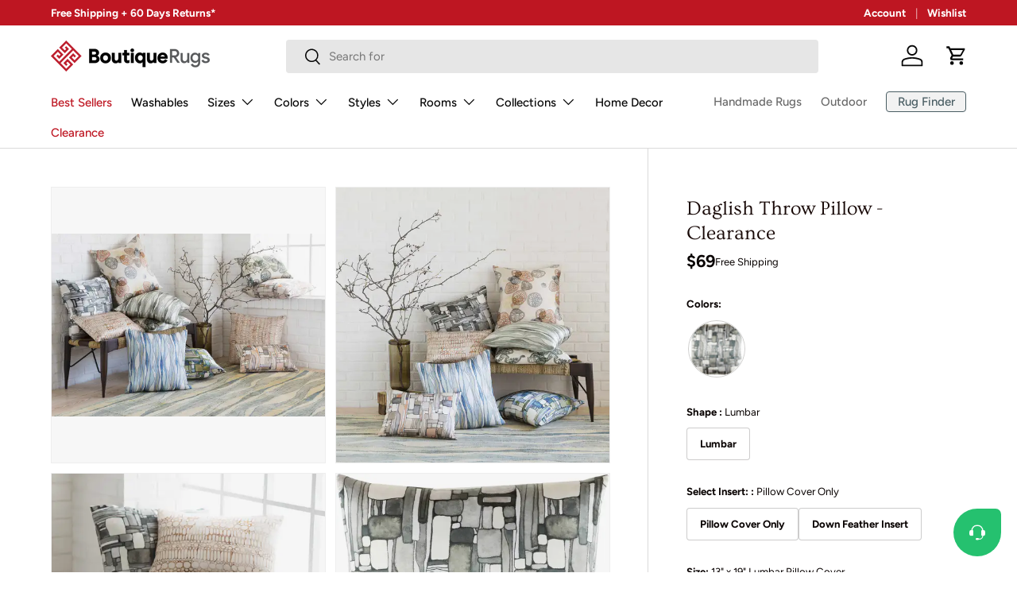

--- FILE ---
content_type: text/html; charset=utf-8
request_url: https://boutiquerugs.com/products/daglish-pillow-cover
body_size: 78319
content:
<!doctype html>
<html class="no-js" lang="en" dir="ltr">
    <head>
<meta charset="utf-8">
<meta name="viewport" content="width=device-width,initial-scale=1">
<title>Daglish Throw Pillow - Clearance &ndash; Boutique Rugs</title><link rel="canonical" href="https://boutiquerugs.com/products/daglish-pillow-cover">
<link rel="icon" href="//boutiquerugs.com/cdn/shop/files/BR_fav.png?crop=center&height=48&v=1624051243&width=48" type="image/png">
  <link rel="apple-touch-icon" href="//boutiquerugs.com/cdn/shop/files/BR_fav.png?crop=center&height=180&v=1624051243&width=180"><meta name="description" content="Collection: Daglish Colors: Cream, Light Gray, Medium Gray, Sage, Teal Construction: Woven Material: Front: 100% Silk / Back: 100% Silk Styles: Contemporary Made In: India"><meta property="og:site_name" content="Boutique Rugs">
<meta property="og:url" content="https://boutiquerugs.com/products/daglish-pillow-cover">
<meta property="og:title" content="Daglish Throw Pillow - Clearance">
<meta property="og:type" content="product">
<meta property="og:description" content="Collection: Daglish Colors: Cream, Light Gray, Medium Gray, Sage, Teal Construction: Woven Material: Front: 100% Silk / Back: 100% Silk Styles: Contemporary Made In: India"><meta property="og:image" content="http://boutiquerugs.com/cdn/shop/products/nta1004-roomscene_001_68def2d3-1459-4b5e-97fe-d0aa26796f66.jpg?crop=center&height=1200&v=1649462850&width=1200">
  <meta property="og:image:secure_url" content="https://boutiquerugs.com/cdn/shop/products/nta1004-roomscene_001_68def2d3-1459-4b5e-97fe-d0aa26796f66.jpg?crop=center&height=1200&v=1649462850&width=1200">
  <meta property="og:image:width" content="4923">
  <meta property="og:image:height" content="3282"><meta property="og:price:amount" content="69.00">
  <meta property="og:price:currency" content="USD"><meta name="twitter:card" content="summary_large_image">
<meta name="twitter:title" content="Daglish Throw Pillow - Clearance">
<meta name="twitter:description" content="Collection: Daglish Colors: Cream, Light Gray, Medium Gray, Sage, Teal Construction: Woven Material: Front: 100% Silk / Back: 100% Silk Styles: Contemporary Made In: India">

        <link href="//boutiquerugs.com/cdn/shop/t/422/assets/main.css?v=55709240907013748581770055701" rel="stylesheet" type="text/css" media="all" />
<style data-shopify>
@font-face {
  font-family: Figtree;
  font-weight: 400;
  font-style: normal;
  font-display: swap;
  src: url("//boutiquerugs.com/cdn/fonts/figtree/figtree_n4.3c0838aba1701047e60be6a99a1b0a40ce9b8419.woff2") format("woff2"),
       url("//boutiquerugs.com/cdn/fonts/figtree/figtree_n4.c0575d1db21fc3821f17fd6617d3dee552312137.woff") format("woff");
}
@font-face {
  font-family: Figtree;
  font-weight: 700;
  font-style: normal;
  font-display: swap;
  src: url("//boutiquerugs.com/cdn/fonts/figtree/figtree_n7.2fd9bfe01586148e644724096c9d75e8c7a90e55.woff2") format("woff2"),
       url("//boutiquerugs.com/cdn/fonts/figtree/figtree_n7.ea05de92d862f9594794ab281c4c3a67501ef5fc.woff") format("woff");
}
@font-face {
  font-family: Figtree;
  font-weight: 400;
  font-style: italic;
  font-display: swap;
  src: url("//boutiquerugs.com/cdn/fonts/figtree/figtree_i4.89f7a4275c064845c304a4cf8a4a586060656db2.woff2") format("woff2"),
       url("//boutiquerugs.com/cdn/fonts/figtree/figtree_i4.6f955aaaafc55a22ffc1f32ecf3756859a5ad3e2.woff") format("woff");
}
@font-face {
  font-family: Figtree;
  font-weight: 700;
  font-style: italic;
  font-display: swap;
  src: url("//boutiquerugs.com/cdn/fonts/figtree/figtree_i7.06add7096a6f2ab742e09ec7e498115904eda1fe.woff2") format("woff2"),
       url("//boutiquerugs.com/cdn/fonts/figtree/figtree_i7.ee584b5fcaccdbb5518c0228158941f8df81b101.woff") format("woff");
}
@font-face {
  font-family: Ovo;
  font-weight: 400;
  font-style: normal;
  font-display: swap;
  src: url("//boutiquerugs.com/cdn/fonts/ovo/ovo_n4.cbcdfe6a371e62394cce345894111238d5c755fe.woff2") format("woff2"),
       url("//boutiquerugs.com/cdn/fonts/ovo/ovo_n4.45d7366896f09aaf8686b8a5de287b8fbe74e5ee.woff") format("woff");
}
@font-face {
  font-family: Figtree;
  font-weight: 500;
  font-style: normal;
  font-display: swap;
  src: url("//boutiquerugs.com/cdn/fonts/figtree/figtree_n5.3b6b7df38aa5986536945796e1f947445832047c.woff2") format("woff2"),
       url("//boutiquerugs.com/cdn/fonts/figtree/figtree_n5.f26bf6dcae278b0ed902605f6605fa3338e81dab.woff") format("woff");
}
:root {
              --bg-color: 255 255 255 / 1.0;
              --bg-color-og: 255 255 255 / 1.0;
              --heading-color: 24 9 7;
              --text-color: 9 3 2;
              --text-color-og: 9 3 2;
              --scrollbar-color: 9 3 2;
              --link-color: 0 0 0;
              --link-color-og: 0 0 0;
              --star-color: 161 135 117;
              --border-color: rgb(206 205 204);--swatch-border-color-default: 206 205 204;
                --swatch-border-color-active: 132 129 129;
                --swatch-card-size: 24px;
                --swatch-variant-picker-size: 72px;--color-scheme-1-bg: 242 242 242 / 1.0;
              --color-scheme-1-grad: ;
              --color-scheme-1-heading: 9 3 2;
              --color-scheme-1-text: 9 3 2;
              --color-scheme-1-btn-bg: 9 3 2;
              --color-scheme-1-btn-text: 255 255 255;
              --color-scheme-1-btn-bg-hover: 54 48 47;--color-scheme-2-bg: 73 93 99 / 1.0;
              --color-scheme-2-grad: ;
              --color-scheme-2-heading: 255 255 255;
              --color-scheme-2-text: 255 255 255;
              --color-scheme-2-btn-bg: 255 255 255;
              --color-scheme-2-btn-text: 9 3 2;
              --color-scheme-2-btn-bg-hover: 226 225 225;--color-scheme-3-bg: 255 255 255 / 1.0;
              --color-scheme-3-grad: ;
              --color-scheme-3-heading: 9 3 2;
              --color-scheme-3-text: 9 3 2;
              --color-scheme-3-btn-bg: 9 3 2;
              --color-scheme-3-btn-text: 255 255 255;
              --color-scheme-3-btn-bg-hover: 54 48 47;

              --drawer-bg-color: 255 255 255 / 1.0;
              --drawer-text-color: 9 3 2;

              --panel-bg-color: 242 242 242 / 1.0;
              --panel-heading-color: 9 3 2;
              --panel-text-color: 9 3 2;

              --in-stock-text-color: 44 126 63;
              --low-stock-text-color: 210 134 26;
              --very-low-stock-text-color: 180 12 28;
              --no-stock-text-color: 119 119 119;
              --no-stock-backordered-text-color: 119 119 119;

              --error-bg-color: 252 237 238;
              --error-text-color: 180 12 28;
              --success-bg-color: 232 246 234;
              --success-text-color: 44 126 63;
              --info-bg-color: 228 237 250;
              --info-text-color: 26 102 210;

              --heading-font-family: Ovo, serif;
              --heading-font-style: normal;
              --heading-font-weight: 400;
              --heading-scale-start: 6;

              --navigation-font-family: Figtree, sans-serif;
              --navigation-font-style: normal;
              --navigation-font-weight: 500;--heading-text-transform: none;
--subheading-text-transform: none;
              --body-font-family: Figtree, sans-serif;
              --body-font-style: normal;
              --body-font-weight: 400;
              --body-font-size: 15;

              --section-gap: 48;
              --heading-gap: calc(8 * var(--space-unit));--grid-column-gap: 20px;--btn-bg-color: 66 70 116;
              --btn-bg-hover-color: 100 104 146;
              --btn-text-color: 255 255 255;
              --btn-bg-color-og: 66 70 116;
              --btn-text-color-og: 255 255 255;
              --btn-alt-bg-color: 255 255 255;
              --btn-alt-bg-alpha: 1.0;
              --btn-alt-text-color: 9 3 2;
              --btn-border-width: 1px;
              --btn-padding-y: 12px;

              
              --btn-border-radius: 4px;
              

              --btn-lg-border-radius: 50%;
              --btn-icon-border-radius: 50%;
              --input-with-btn-inner-radius: var(--btn-border-radius);

              --input-bg-color: 255 255 255 / 1.0;
              --input-text-color: 9 3 2;
              --input-border-width: 1px;
              --input-border-radius: 3px;
              --textarea-border-radius: 3px;
              --input-border-radius: 4px;
              --input-bg-color-diff-3: #f7f7f7;
              --input-bg-color-diff-6: #f0f0f0;

              --modal-border-radius: 4px;
              --modal-overlay-color: 0 0 0;
              --modal-overlay-opacity: 0.4;
              --drawer-border-radius: 4px;
              --overlay-border-radius: 4px;
              --overlay-layer: 29;

              --custom-label-bg-color: 73 93 99 / 1.0;
              --custom-label-text-color: 255 255 255 / 1.0;--sale-label-bg-color: 180 12 28 / 1.0;
              --sale-label-text-color: 255 255 255 / 1.0;--new-label-bg-color: 26 102 210 / 1.0;
              --new-label-text-color: 255 255 255 / 1.0;--preorder-label-bg-color: 103 170 249 / 1.0;
              --preorder-label-text-color: 255 255 255 / 1.0;

              --collection-label-color: 121 111 71 / 1.0;

              --page-width: 1440px;
              --gutter-sm: 12px;
              --gutter-md: 32px;
              --gutter-lg: 64px;

              --payment-terms-bg-color: #ffffff;

              --coll-card-bg-color: #f7f7f7;
              --coll-card-border-color: rgba(0,0,0,0);

              --card-highlight-bg-color: #F9F9F9;
              --card-highlight-text-color: 85 85 85;
              --card-highlight-border-color: #E1E1E1;--blend-bg-color: #f7f7f7;

              --reading-width: 48em;
            }

            @media (max-width: 769px) {
              :root {
                --reading-width: 36em;
              }
            }</style>

        <script async crossorigin fetchpriority="high" src="/cdn/shopifycloud/importmap-polyfill/es-modules-shim.2.4.0.js" type="b5f5cc0e4bb102884eabe85b-text/javascript"></script>
<script data-cfasync="false" src="//boutiquerugs.com/cdn/shop/t/422/assets/main.js?v=48602709199412774841769516764" defer="defer"></script>
        <script data-cfasync="false" src="//boutiquerugs.com/cdn/shop/t/422/assets/freshchat-button.js?v=98436893274531236961767267279" defer="defer"></script><script type="importmap">
    {
        "imports": {
            "@theme/critical": "//boutiquerugs.com/cdn/shop/t/422/assets/critical.js?v=45140160629995450641767267270",
            "@theme/component": "//boutiquerugs.com/cdn/shop/t/422/assets/component.js?v=74239122572524296041767267268",
            "@theme/events": "//boutiquerugs.com/cdn/shop/t/422/assets/events.js?v=12609511378310887161767267277",
            "@theme/morph": "//boutiquerugs.com/cdn/shop/t/422/assets/morph.js?v=130689995393408371391767267291",
            "@theme/product-form-component": "//boutiquerugs.com/cdn/shop/t/422/assets/product-form-component.js?v=104413046982954236671767267300",
            "@theme/section-renderer": "//boutiquerugs.com/cdn/shop/t/422/assets/section-renderer.js?v=110481346220187836181767267317",
            "@theme/utilities": "//boutiquerugs.com/cdn/shop/t/422/assets/utilities.js?v=123533943227443285691767267328",
            "@theme/new-variant-picker": "//boutiquerugs.com/cdn/shop/t/422/assets/new-variant-picker.js?v=133795068276557592901767267293",
            "@theme/media-gallery": "//boutiquerugs.com/cdn/shop/t/422/assets/media-gallery.js?v=97260401183002751601767267288",
            "@theme/quick-add": "//boutiquerugs.com/cdn/shop/t/422/assets/quick-add.js?v=36670813702257243391767267309"
        }
    }
</script>

<link
    rel="modulepreload"
    href="//boutiquerugs.com/cdn/shop/t/422/assets/critical.js?v=45140160629995450641767267270"
  >

<link
    rel="modulepreload"
    href="//boutiquerugs.com/cdn/shop/t/422/assets/utilities.js?v=123533943227443285691767267328"
>
<link
    rel="modulepreload"
    href="//boutiquerugs.com/cdn/shop/t/422/assets/component.js?v=74239122572524296041767267268"
>
<link
    rel="modulepreload"
    href="//boutiquerugs.com/cdn/shop/t/422/assets/section-renderer.js?v=110481346220187836181767267317"
>
<link
    rel="modulepreload"
    href="//boutiquerugs.com/cdn/shop/t/422/assets/morph.js?v=130689995393408371391767267291"
>
<link
    rel="modulepreload"
    href="//boutiquerugs.com/cdn/shop/t/422/assets/events.js?v=12609511378310887161767267277"
>

<script
    data-cfasync="false"
    src="//boutiquerugs.com/cdn/shop/t/422/assets/product-price.js?v=66880683761204804411768402943"
    type="module"
></script>

<script data-cfasync="false" src="//boutiquerugs.com/cdn/shop/t/422/assets/new-variant-picker.js?v=133795068276557592901767267293" type="module"></script>

<script type="b5f5cc0e4bb102884eabe85b-text/javascript">
    const basePath = 'https://cdn.shopify.com/static/themes/boutiquerugs/placeholders';
    const Theme = {
        placeholders: {
            general: [
                `${basePath}/general-1.png`,
                `${basePath}/general-2.png`,
                `${basePath}/general-3.png`,
                `${basePath}/general-4.png`,
                `${basePath}/general-5.png`,
                `${basePath}/general-6.png`,
                `${basePath}/general-7.png`,
            ],
            product: [`${basePath}/product-ball.png`, `${basePath}/product-cone.png`, `${basePath}/product-cube.png`],
        },
        translations: {
            placeholder_image: `Placeholder image`,
            added: `Added`,
        },
        routes: {
            root: '/',
            cart_add_url: '/cart/add',
            cart_change_url: '/cart/change',
            cart_update_url: '/cart/update',
            cart_url: '/cart',
            predictive_search_url: '/search/suggest',
            search_url: '/search',
        },
        template: {
            name: 'product',
        },
        settings: {
            moneyFormat: "${{amount}}",
            moneyWithCurrencyFormat: "${{amount}} USD",
        }
    };
</script>
<link
                rel="preload"
                href="//boutiquerugs.com/cdn/fonts/figtree/figtree_n4.3c0838aba1701047e60be6a99a1b0a40ce9b8419.woff2"
                as="font"
                type="font/woff2"
                crossorigin
                fetchpriority="high"
            ><link
                rel="preload"
                href="//boutiquerugs.com/cdn/fonts/ovo/ovo_n4.cbcdfe6a371e62394cce345894111238d5c755fe.woff2"
                as="font"
                type="font/woff2"
                crossorigin
                fetchpriority="high"
            ><script type="b5f5cc0e4bb102884eabe85b-text/javascript">window.performance && window.performance.mark && window.performance.mark('shopify.content_for_header.start');</script><meta name="google-site-verification" content="wfnVerB768EgyTIJPj8L1bQLSXDwalAV3a1NMZkA9xw">
<meta id="shopify-digital-wallet" name="shopify-digital-wallet" content="/55087005888/digital_wallets/dialog">
<meta name="shopify-checkout-api-token" content="e33615b483760a28064a4035c40f9900">
<meta id="in-context-paypal-metadata" data-shop-id="55087005888" data-venmo-supported="true" data-environment="production" data-locale="en_US" data-paypal-v4="true" data-currency="USD">
<link rel="alternate" type="application/json+oembed" href="https://boutiquerugs.com/products/daglish-pillow-cover.oembed">
<script async="async" src="/checkouts/internal/preloads.js?locale=en-US" type="b5f5cc0e4bb102884eabe85b-text/javascript"></script>
<link rel="preconnect" href="https://shop.app" crossorigin="anonymous">
<script async="async" src="https://shop.app/checkouts/internal/preloads.js?locale=en-US&shop_id=55087005888" crossorigin="anonymous" type="b5f5cc0e4bb102884eabe85b-text/javascript"></script>
<script id="apple-pay-shop-capabilities" type="application/json">{"shopId":55087005888,"countryCode":"US","currencyCode":"USD","merchantCapabilities":["supports3DS"],"merchantId":"gid:\/\/shopify\/Shop\/55087005888","merchantName":"Boutique Rugs","requiredBillingContactFields":["postalAddress","email","phone"],"requiredShippingContactFields":["postalAddress","email","phone"],"shippingType":"shipping","supportedNetworks":["visa","masterCard","amex","discover","elo","jcb"],"total":{"type":"pending","label":"Boutique Rugs","amount":"1.00"},"shopifyPaymentsEnabled":true,"supportsSubscriptions":true}</script>
<script id="shopify-features" type="application/json">{"accessToken":"e33615b483760a28064a4035c40f9900","betas":["rich-media-storefront-analytics"],"domain":"boutiquerugs.com","predictiveSearch":true,"shopId":55087005888,"locale":"en"}</script>
<script type="b5f5cc0e4bb102884eabe85b-text/javascript">var Shopify = Shopify || {};
Shopify.shop = "boutiquerugs.myshopify.com";
Shopify.locale = "en";
Shopify.currency = {"active":"USD","rate":"1.0"};
Shopify.country = "US";
Shopify.theme = {"name":"Ent.v2.0.1-NewYear-26.01.01","id":149540176064,"schema_name":"Enterprise","schema_version":"2.0.1","theme_store_id":1657,"role":"main"};
Shopify.theme.handle = "null";
Shopify.theme.style = {"id":null,"handle":null};
Shopify.cdnHost = "boutiquerugs.com/cdn";
Shopify.routes = Shopify.routes || {};
Shopify.routes.root = "/";</script>
<script type="b5f5cc0e4bb102884eabe85b-module">!function(o){(o.Shopify=o.Shopify||{}).modules=!0}(window);</script>
<script type="b5f5cc0e4bb102884eabe85b-text/javascript">!function(o){function n(){var o=[];function n(){o.push(Array.prototype.slice.apply(arguments))}return n.q=o,n}var t=o.Shopify=o.Shopify||{};t.loadFeatures=n(),t.autoloadFeatures=n()}(window);</script>
<script type="b5f5cc0e4bb102884eabe85b-text/javascript">
  window.ShopifyPay = window.ShopifyPay || {};
  window.ShopifyPay.apiHost = "shop.app\/pay";
  window.ShopifyPay.redirectState = null;
</script>
<script id="shop-js-analytics" type="application/json">{"pageType":"product"}</script>
<script defer="defer" async type="b5f5cc0e4bb102884eabe85b-module" src="//boutiquerugs.com/cdn/shopifycloud/shop-js/modules/v2/client.init-shop-cart-sync_BN7fPSNr.en.esm.js"></script>
<script defer="defer" async type="b5f5cc0e4bb102884eabe85b-module" src="//boutiquerugs.com/cdn/shopifycloud/shop-js/modules/v2/chunk.common_Cbph3Kss.esm.js"></script>
<script defer="defer" async type="b5f5cc0e4bb102884eabe85b-module" src="//boutiquerugs.com/cdn/shopifycloud/shop-js/modules/v2/chunk.modal_DKumMAJ1.esm.js"></script>
<script type="b5f5cc0e4bb102884eabe85b-module">
  await import("//boutiquerugs.com/cdn/shopifycloud/shop-js/modules/v2/client.init-shop-cart-sync_BN7fPSNr.en.esm.js");
await import("//boutiquerugs.com/cdn/shopifycloud/shop-js/modules/v2/chunk.common_Cbph3Kss.esm.js");
await import("//boutiquerugs.com/cdn/shopifycloud/shop-js/modules/v2/chunk.modal_DKumMAJ1.esm.js");

  window.Shopify.SignInWithShop?.initShopCartSync?.({"fedCMEnabled":true,"windoidEnabled":true});

</script>
<script type="b5f5cc0e4bb102884eabe85b-text/javascript">
  window.Shopify = window.Shopify || {};
  if (!window.Shopify.featureAssets) window.Shopify.featureAssets = {};
  window.Shopify.featureAssets['shop-js'] = {"shop-cart-sync":["modules/v2/client.shop-cart-sync_CJVUk8Jm.en.esm.js","modules/v2/chunk.common_Cbph3Kss.esm.js","modules/v2/chunk.modal_DKumMAJ1.esm.js"],"init-fed-cm":["modules/v2/client.init-fed-cm_7Fvt41F4.en.esm.js","modules/v2/chunk.common_Cbph3Kss.esm.js","modules/v2/chunk.modal_DKumMAJ1.esm.js"],"init-shop-email-lookup-coordinator":["modules/v2/client.init-shop-email-lookup-coordinator_Cc088_bR.en.esm.js","modules/v2/chunk.common_Cbph3Kss.esm.js","modules/v2/chunk.modal_DKumMAJ1.esm.js"],"init-windoid":["modules/v2/client.init-windoid_hPopwJRj.en.esm.js","modules/v2/chunk.common_Cbph3Kss.esm.js","modules/v2/chunk.modal_DKumMAJ1.esm.js"],"shop-button":["modules/v2/client.shop-button_B0jaPSNF.en.esm.js","modules/v2/chunk.common_Cbph3Kss.esm.js","modules/v2/chunk.modal_DKumMAJ1.esm.js"],"shop-cash-offers":["modules/v2/client.shop-cash-offers_DPIskqss.en.esm.js","modules/v2/chunk.common_Cbph3Kss.esm.js","modules/v2/chunk.modal_DKumMAJ1.esm.js"],"shop-toast-manager":["modules/v2/client.shop-toast-manager_CK7RT69O.en.esm.js","modules/v2/chunk.common_Cbph3Kss.esm.js","modules/v2/chunk.modal_DKumMAJ1.esm.js"],"init-shop-cart-sync":["modules/v2/client.init-shop-cart-sync_BN7fPSNr.en.esm.js","modules/v2/chunk.common_Cbph3Kss.esm.js","modules/v2/chunk.modal_DKumMAJ1.esm.js"],"init-customer-accounts-sign-up":["modules/v2/client.init-customer-accounts-sign-up_CfPf4CXf.en.esm.js","modules/v2/client.shop-login-button_DeIztwXF.en.esm.js","modules/v2/chunk.common_Cbph3Kss.esm.js","modules/v2/chunk.modal_DKumMAJ1.esm.js"],"pay-button":["modules/v2/client.pay-button_CgIwFSYN.en.esm.js","modules/v2/chunk.common_Cbph3Kss.esm.js","modules/v2/chunk.modal_DKumMAJ1.esm.js"],"init-customer-accounts":["modules/v2/client.init-customer-accounts_DQ3x16JI.en.esm.js","modules/v2/client.shop-login-button_DeIztwXF.en.esm.js","modules/v2/chunk.common_Cbph3Kss.esm.js","modules/v2/chunk.modal_DKumMAJ1.esm.js"],"avatar":["modules/v2/client.avatar_BTnouDA3.en.esm.js"],"init-shop-for-new-customer-accounts":["modules/v2/client.init-shop-for-new-customer-accounts_CsZy_esa.en.esm.js","modules/v2/client.shop-login-button_DeIztwXF.en.esm.js","modules/v2/chunk.common_Cbph3Kss.esm.js","modules/v2/chunk.modal_DKumMAJ1.esm.js"],"shop-follow-button":["modules/v2/client.shop-follow-button_BRMJjgGd.en.esm.js","modules/v2/chunk.common_Cbph3Kss.esm.js","modules/v2/chunk.modal_DKumMAJ1.esm.js"],"checkout-modal":["modules/v2/client.checkout-modal_B9Drz_yf.en.esm.js","modules/v2/chunk.common_Cbph3Kss.esm.js","modules/v2/chunk.modal_DKumMAJ1.esm.js"],"shop-login-button":["modules/v2/client.shop-login-button_DeIztwXF.en.esm.js","modules/v2/chunk.common_Cbph3Kss.esm.js","modules/v2/chunk.modal_DKumMAJ1.esm.js"],"lead-capture":["modules/v2/client.lead-capture_DXYzFM3R.en.esm.js","modules/v2/chunk.common_Cbph3Kss.esm.js","modules/v2/chunk.modal_DKumMAJ1.esm.js"],"shop-login":["modules/v2/client.shop-login_CA5pJqmO.en.esm.js","modules/v2/chunk.common_Cbph3Kss.esm.js","modules/v2/chunk.modal_DKumMAJ1.esm.js"],"payment-terms":["modules/v2/client.payment-terms_BxzfvcZJ.en.esm.js","modules/v2/chunk.common_Cbph3Kss.esm.js","modules/v2/chunk.modal_DKumMAJ1.esm.js"]};
</script>
<script type="b5f5cc0e4bb102884eabe85b-text/javascript">(function() {
  var isLoaded = false;
  function asyncLoad() {
    if (isLoaded) return;
    isLoaded = true;
    var urls = ["https:\/\/static.affiliatly.com\/shopify\/v3\/shopify.js?affiliatly_code=AF-1011621\u0026shop=boutiquerugs.myshopify.com","https:\/\/cdn.shipinsure.io\/tagManager.js?shop_name=boutiquerugs.myshopify.com\u0026shop=boutiquerugs.myshopify.com","https:\/\/cdn-assets.custompricecalculator.com\/shopify\/calculator.js?shop=boutiquerugs.myshopify.com"];
    for (var i = 0; i < urls.length; i++) {
      var s = document.createElement('script');
      s.type = 'text/javascript';
      s.async = true;
      s.src = urls[i];
      var x = document.getElementsByTagName('script')[0];
      x.parentNode.insertBefore(s, x);
    }
  };
  if(window.attachEvent) {
    window.attachEvent('onload', asyncLoad);
  } else {
    window.addEventListener('load', asyncLoad, false);
  }
})();</script>
<script id="__st" type="b5f5cc0e4bb102884eabe85b-text/javascript">var __st={"a":55087005888,"offset":-18000,"reqid":"2b87533d-ae5b-4996-b486-856fa004910f-1770074526","pageurl":"boutiquerugs.com\/products\/daglish-pillow-cover","u":"2b691a992092","p":"product","rtyp":"product","rid":6728659337408};</script>
<script type="b5f5cc0e4bb102884eabe85b-text/javascript">window.ShopifyPaypalV4VisibilityTracking = true;</script>
<script id="captcha-bootstrap" type="b5f5cc0e4bb102884eabe85b-text/javascript">!function(){'use strict';const t='contact',e='account',n='new_comment',o=[[t,t],['blogs',n],['comments',n],[t,'customer']],c=[[e,'customer_login'],[e,'guest_login'],[e,'recover_customer_password'],[e,'create_customer']],r=t=>t.map((([t,e])=>`form[action*='/${t}']:not([data-nocaptcha='true']) input[name='form_type'][value='${e}']`)).join(','),a=t=>()=>t?[...document.querySelectorAll(t)].map((t=>t.form)):[];function s(){const t=[...o],e=r(t);return a(e)}const i='password',u='form_key',d=['recaptcha-v3-token','g-recaptcha-response','h-captcha-response',i],f=()=>{try{return window.sessionStorage}catch{return}},m='__shopify_v',_=t=>t.elements[u];function p(t,e,n=!1){try{const o=window.sessionStorage,c=JSON.parse(o.getItem(e)),{data:r}=function(t){const{data:e,action:n}=t;return t[m]||n?{data:e,action:n}:{data:t,action:n}}(c);for(const[e,n]of Object.entries(r))t.elements[e]&&(t.elements[e].value=n);n&&o.removeItem(e)}catch(o){console.error('form repopulation failed',{error:o})}}const l='form_type',E='cptcha';function T(t){t.dataset[E]=!0}const w=window,h=w.document,L='Shopify',v='ce_forms',y='captcha';let A=!1;((t,e)=>{const n=(g='f06e6c50-85a8-45c8-87d0-21a2b65856fe',I='https://cdn.shopify.com/shopifycloud/storefront-forms-hcaptcha/ce_storefront_forms_captcha_hcaptcha.v1.5.2.iife.js',D={infoText:'Protected by hCaptcha',privacyText:'Privacy',termsText:'Terms'},(t,e,n)=>{const o=w[L][v],c=o.bindForm;if(c)return c(t,g,e,D).then(n);var r;o.q.push([[t,g,e,D],n]),r=I,A||(h.body.append(Object.assign(h.createElement('script'),{id:'captcha-provider',async:!0,src:r})),A=!0)});var g,I,D;w[L]=w[L]||{},w[L][v]=w[L][v]||{},w[L][v].q=[],w[L][y]=w[L][y]||{},w[L][y].protect=function(t,e){n(t,void 0,e),T(t)},Object.freeze(w[L][y]),function(t,e,n,w,h,L){const[v,y,A,g]=function(t,e,n){const i=e?o:[],u=t?c:[],d=[...i,...u],f=r(d),m=r(i),_=r(d.filter((([t,e])=>n.includes(e))));return[a(f),a(m),a(_),s()]}(w,h,L),I=t=>{const e=t.target;return e instanceof HTMLFormElement?e:e&&e.form},D=t=>v().includes(t);t.addEventListener('submit',(t=>{const e=I(t);if(!e)return;const n=D(e)&&!e.dataset.hcaptchaBound&&!e.dataset.recaptchaBound,o=_(e),c=g().includes(e)&&(!o||!o.value);(n||c)&&t.preventDefault(),c&&!n&&(function(t){try{if(!f())return;!function(t){const e=f();if(!e)return;const n=_(t);if(!n)return;const o=n.value;o&&e.removeItem(o)}(t);const e=Array.from(Array(32),(()=>Math.random().toString(36)[2])).join('');!function(t,e){_(t)||t.append(Object.assign(document.createElement('input'),{type:'hidden',name:u})),t.elements[u].value=e}(t,e),function(t,e){const n=f();if(!n)return;const o=[...t.querySelectorAll(`input[type='${i}']`)].map((({name:t})=>t)),c=[...d,...o],r={};for(const[a,s]of new FormData(t).entries())c.includes(a)||(r[a]=s);n.setItem(e,JSON.stringify({[m]:1,action:t.action,data:r}))}(t,e)}catch(e){console.error('failed to persist form',e)}}(e),e.submit())}));const S=(t,e)=>{t&&!t.dataset[E]&&(n(t,e.some((e=>e===t))),T(t))};for(const o of['focusin','change'])t.addEventListener(o,(t=>{const e=I(t);D(e)&&S(e,y())}));const B=e.get('form_key'),M=e.get(l),P=B&&M;t.addEventListener('DOMContentLoaded',(()=>{const t=y();if(P)for(const e of t)e.elements[l].value===M&&p(e,B);[...new Set([...A(),...v().filter((t=>'true'===t.dataset.shopifyCaptcha))])].forEach((e=>S(e,t)))}))}(h,new URLSearchParams(w.location.search),n,t,e,['guest_login'])})(!0,!0)}();</script>
<script integrity="sha256-4kQ18oKyAcykRKYeNunJcIwy7WH5gtpwJnB7kiuLZ1E=" data-source-attribution="shopify.loadfeatures" defer="defer" src="//boutiquerugs.com/cdn/shopifycloud/storefront/assets/storefront/load_feature-a0a9edcb.js" crossorigin="anonymous" type="b5f5cc0e4bb102884eabe85b-text/javascript"></script>
<script crossorigin="anonymous" defer="defer" src="//boutiquerugs.com/cdn/shopifycloud/storefront/assets/shopify_pay/storefront-65b4c6d7.js?v=20250812" type="b5f5cc0e4bb102884eabe85b-text/javascript"></script>
<script data-source-attribution="shopify.dynamic_checkout.dynamic.init" type="b5f5cc0e4bb102884eabe85b-text/javascript">var Shopify=Shopify||{};Shopify.PaymentButton=Shopify.PaymentButton||{isStorefrontPortableWallets:!0,init:function(){window.Shopify.PaymentButton.init=function(){};var t=document.createElement("script");t.src="https://boutiquerugs.com/cdn/shopifycloud/portable-wallets/latest/portable-wallets.en.js",t.type="module",document.head.appendChild(t)}};
</script>
<script data-source-attribution="shopify.dynamic_checkout.buyer_consent" type="b5f5cc0e4bb102884eabe85b-text/javascript">
  function portableWalletsHideBuyerConsent(e){var t=document.getElementById("shopify-buyer-consent"),n=document.getElementById("shopify-subscription-policy-button");t&&n&&(t.classList.add("hidden"),t.setAttribute("aria-hidden","true"),n.removeEventListener("click",e))}function portableWalletsShowBuyerConsent(e){var t=document.getElementById("shopify-buyer-consent"),n=document.getElementById("shopify-subscription-policy-button");t&&n&&(t.classList.remove("hidden"),t.removeAttribute("aria-hidden"),n.addEventListener("click",e))}window.Shopify?.PaymentButton&&(window.Shopify.PaymentButton.hideBuyerConsent=portableWalletsHideBuyerConsent,window.Shopify.PaymentButton.showBuyerConsent=portableWalletsShowBuyerConsent);
</script>
<script data-source-attribution="shopify.dynamic_checkout.cart.bootstrap" type="b5f5cc0e4bb102884eabe85b-text/javascript">document.addEventListener("DOMContentLoaded",(function(){function t(){return document.querySelector("shopify-accelerated-checkout-cart, shopify-accelerated-checkout")}if(t())Shopify.PaymentButton.init();else{new MutationObserver((function(e,n){t()&&(Shopify.PaymentButton.init(),n.disconnect())})).observe(document.body,{childList:!0,subtree:!0})}}));
</script>
<script id='scb4127' type="b5f5cc0e4bb102884eabe85b-text/javascript" async='' src='https://boutiquerugs.com/cdn/shopifycloud/privacy-banner/storefront-banner.js'></script><link id="shopify-accelerated-checkout-styles" rel="stylesheet" media="screen" href="https://boutiquerugs.com/cdn/shopifycloud/portable-wallets/latest/accelerated-checkout-backwards-compat.css" crossorigin="anonymous">
<style id="shopify-accelerated-checkout-cart">
        #shopify-buyer-consent {
  margin-top: 1em;
  display: inline-block;
  width: 100%;
}

#shopify-buyer-consent.hidden {
  display: none;
}

#shopify-subscription-policy-button {
  background: none;
  border: none;
  padding: 0;
  text-decoration: underline;
  font-size: inherit;
  cursor: pointer;
}

#shopify-subscription-policy-button::before {
  box-shadow: none;
}

      </style>
<link rel="stylesheet" media="screen" href="//boutiquerugs.com/cdn/shop/t/422/compiled_assets/styles.css?v=386964">
<script id="sections-script" data-sections="header,footer" defer="defer" src="//boutiquerugs.com/cdn/shop/t/422/compiled_assets/scripts.js?v=386964" type="b5f5cc0e4bb102884eabe85b-text/javascript"></script>
<script type="b5f5cc0e4bb102884eabe85b-text/javascript">window.performance && window.performance.mark && window.performance.mark('shopify.content_for_header.end');</script>


        <script type="b5f5cc0e4bb102884eabe85b-text/javascript">
            document.documentElement.className = document.documentElement.className.replace('no-js', 'js');
        </script><!-- CC Custom Head Start --><!-- CC Custom Head End -->
            <script src="//boutiquerugs.com/cdn/shop/t/422/assets/review.bundle.js?v=67195336614319914431769430787" defer type="b5f5cc0e4bb102884eabe85b-text/javascript"></script>
        
        
            <script src="//boutiquerugs.com/cdn/shop/t/422/assets/loyalty.bundle.js?v=33786292354444220061767267286" defer type="b5f5cc0e4bb102884eabe85b-text/javascript"></script>
        
        <script src="//boutiquerugs.com/cdn/shop/t/422/assets/wishlist.bundle.js?v=28839461519766762201769193016" defer type="b5f5cc0e4bb102884eabe85b-text/javascript"></script>
        <script src="//boutiquerugs.com/cdn/shop/t/422/assets/tab-content-wrapper.js?v=26915864106004117961767267325" defer type="b5f5cc0e4bb102884eabe85b-text/javascript"></script>

        
  <script type="b5f5cc0e4bb102884eabe85b-text/javascript">
    // FreshChat GTM Variables
    window.dataLayer = window.dataLayer || [];
    window.dataLayer.push({
      event: 'freshchatInfo',
      CUSTOMER_NAME: '',
      CUSTOMER_ID: '',
      CUSTOMER_EMAIL: '',
      CUSTOMER_PHONE: '',
      PAGE_TYPE: 'product',
      CUSTOMER_EMAIL_MD5_HASHED: '',
    });
  </script>


        <!-- TrustBox script -->
        <script type="b5f5cc0e4bb102884eabe85b-text/javascript" src="//widget.trustpilot.com/bootstrap/v5/tp.widget.bootstrap.min.js" async title="Trustpilot customer reviews widget"></script>
        <!-- End TrustBox script -->
        <link rel="stylesheet" href="//boutiquerugs.com/cdn/shop/t/422/assets/horizontal-scroll.css?v=89705573920567512761767267283">
        <script data-cfasync="false" src="//boutiquerugs.com/cdn/shop/t/422/assets/horizontal-scroll.js?v=96801537341130797691767971455" defer></script>
        

        <link
            rel="alternate"
            type="application/json"
            title="BoutiqueRugs Best Sellers Feed for AI"
            href="feeds/best-sellers.json"
        >
        <link
            rel="alternate"
            type="application/json"
            title="BoutiqueRugs Full Catalog Feed for AI"
            href="feeds/full-catalog.json"
        >
    <!-- BEGIN app block: shopify://apps/apippa-custom-price-calc/blocks/cpc-app-embed/c499fa68-8478-4285-a3f7-27654dd66c3e -->    
    <script type="b5f5cc0e4bb102884eabe85b-text/javascript">console.log("Not inside Theme Editor");</script>
    
      <!-- Injecting jQuery from CDN -->
    
      <script type="b5f5cc0e4bb102884eabe85b-text/javascript">
        (function() {
          function loadScript(src, callback) {
            var script = document.createElement('script');
            script.src = src;
            script.type = 'text/javascript';
            script.onload = callback;
            document.head.appendChild(script);
          }
      
          function loadCalculator() {
            loadScript('https://cdn-assets.custompricecalculator.com/shopify/calculator.js', function() {
              console.log('Calculator script loaded!');
            });
          }
          setTimeout(function(){
          if (typeof window.jQuery === 'undefined') {
            loadScript('https://ajax.googleapis.com/ajax/libs/jquery/3.7.1/jquery.min.js', function() {
              console.log('jQuery loaded!');
              loadCalculator();
            });
          } else {
            console.log('jQuery already present!');
            loadCalculator();
          }
        }, 800);
        })();
      </script>
       
    
  
  <!-- END app block --><link href="https://monorail-edge.shopifysvc.com" rel="dns-prefetch">
<script type="b5f5cc0e4bb102884eabe85b-text/javascript">(function(){if ("sendBeacon" in navigator && "performance" in window) {try {var session_token_from_headers = performance.getEntriesByType('navigation')[0].serverTiming.find(x => x.name == '_s').description;} catch {var session_token_from_headers = undefined;}var session_cookie_matches = document.cookie.match(/_shopify_s=([^;]*)/);var session_token_from_cookie = session_cookie_matches && session_cookie_matches.length === 2 ? session_cookie_matches[1] : "";var session_token = session_token_from_headers || session_token_from_cookie || "";function handle_abandonment_event(e) {var entries = performance.getEntries().filter(function(entry) {return /monorail-edge.shopifysvc.com/.test(entry.name);});if (!window.abandonment_tracked && entries.length === 0) {window.abandonment_tracked = true;var currentMs = Date.now();var navigation_start = performance.timing.navigationStart;var payload = {shop_id: 55087005888,url: window.location.href,navigation_start,duration: currentMs - navigation_start,session_token,page_type: "product"};window.navigator.sendBeacon("https://monorail-edge.shopifysvc.com/v1/produce", JSON.stringify({schema_id: "online_store_buyer_site_abandonment/1.1",payload: payload,metadata: {event_created_at_ms: currentMs,event_sent_at_ms: currentMs}}));}}window.addEventListener('pagehide', handle_abandonment_event);}}());</script>
<script id="web-pixels-manager-setup" type="b5f5cc0e4bb102884eabe85b-text/javascript">(function e(e,d,r,n,o){if(void 0===o&&(o={}),!Boolean(null===(a=null===(i=window.Shopify)||void 0===i?void 0:i.analytics)||void 0===a?void 0:a.replayQueue)){var i,a;window.Shopify=window.Shopify||{};var t=window.Shopify;t.analytics=t.analytics||{};var s=t.analytics;s.replayQueue=[],s.publish=function(e,d,r){return s.replayQueue.push([e,d,r]),!0};try{self.performance.mark("wpm:start")}catch(e){}var l=function(){var e={modern:/Edge?\/(1{2}[4-9]|1[2-9]\d|[2-9]\d{2}|\d{4,})\.\d+(\.\d+|)|Firefox\/(1{2}[4-9]|1[2-9]\d|[2-9]\d{2}|\d{4,})\.\d+(\.\d+|)|Chrom(ium|e)\/(9{2}|\d{3,})\.\d+(\.\d+|)|(Maci|X1{2}).+ Version\/(15\.\d+|(1[6-9]|[2-9]\d|\d{3,})\.\d+)([,.]\d+|)( \(\w+\)|)( Mobile\/\w+|) Safari\/|Chrome.+OPR\/(9{2}|\d{3,})\.\d+\.\d+|(CPU[ +]OS|iPhone[ +]OS|CPU[ +]iPhone|CPU IPhone OS|CPU iPad OS)[ +]+(15[._]\d+|(1[6-9]|[2-9]\d|\d{3,})[._]\d+)([._]\d+|)|Android:?[ /-](13[3-9]|1[4-9]\d|[2-9]\d{2}|\d{4,})(\.\d+|)(\.\d+|)|Android.+Firefox\/(13[5-9]|1[4-9]\d|[2-9]\d{2}|\d{4,})\.\d+(\.\d+|)|Android.+Chrom(ium|e)\/(13[3-9]|1[4-9]\d|[2-9]\d{2}|\d{4,})\.\d+(\.\d+|)|SamsungBrowser\/([2-9]\d|\d{3,})\.\d+/,legacy:/Edge?\/(1[6-9]|[2-9]\d|\d{3,})\.\d+(\.\d+|)|Firefox\/(5[4-9]|[6-9]\d|\d{3,})\.\d+(\.\d+|)|Chrom(ium|e)\/(5[1-9]|[6-9]\d|\d{3,})\.\d+(\.\d+|)([\d.]+$|.*Safari\/(?![\d.]+ Edge\/[\d.]+$))|(Maci|X1{2}).+ Version\/(10\.\d+|(1[1-9]|[2-9]\d|\d{3,})\.\d+)([,.]\d+|)( \(\w+\)|)( Mobile\/\w+|) Safari\/|Chrome.+OPR\/(3[89]|[4-9]\d|\d{3,})\.\d+\.\d+|(CPU[ +]OS|iPhone[ +]OS|CPU[ +]iPhone|CPU IPhone OS|CPU iPad OS)[ +]+(10[._]\d+|(1[1-9]|[2-9]\d|\d{3,})[._]\d+)([._]\d+|)|Android:?[ /-](13[3-9]|1[4-9]\d|[2-9]\d{2}|\d{4,})(\.\d+|)(\.\d+|)|Mobile Safari.+OPR\/([89]\d|\d{3,})\.\d+\.\d+|Android.+Firefox\/(13[5-9]|1[4-9]\d|[2-9]\d{2}|\d{4,})\.\d+(\.\d+|)|Android.+Chrom(ium|e)\/(13[3-9]|1[4-9]\d|[2-9]\d{2}|\d{4,})\.\d+(\.\d+|)|Android.+(UC? ?Browser|UCWEB|U3)[ /]?(15\.([5-9]|\d{2,})|(1[6-9]|[2-9]\d|\d{3,})\.\d+)\.\d+|SamsungBrowser\/(5\.\d+|([6-9]|\d{2,})\.\d+)|Android.+MQ{2}Browser\/(14(\.(9|\d{2,})|)|(1[5-9]|[2-9]\d|\d{3,})(\.\d+|))(\.\d+|)|K[Aa][Ii]OS\/(3\.\d+|([4-9]|\d{2,})\.\d+)(\.\d+|)/},d=e.modern,r=e.legacy,n=navigator.userAgent;return n.match(d)?"modern":n.match(r)?"legacy":"unknown"}(),u="modern"===l?"modern":"legacy",c=(null!=n?n:{modern:"",legacy:""})[u],f=function(e){return[e.baseUrl,"/wpm","/b",e.hashVersion,"modern"===e.buildTarget?"m":"l",".js"].join("")}({baseUrl:d,hashVersion:r,buildTarget:u}),m=function(e){var d=e.version,r=e.bundleTarget,n=e.surface,o=e.pageUrl,i=e.monorailEndpoint;return{emit:function(e){var a=e.status,t=e.errorMsg,s=(new Date).getTime(),l=JSON.stringify({metadata:{event_sent_at_ms:s},events:[{schema_id:"web_pixels_manager_load/3.1",payload:{version:d,bundle_target:r,page_url:o,status:a,surface:n,error_msg:t},metadata:{event_created_at_ms:s}}]});if(!i)return console&&console.warn&&console.warn("[Web Pixels Manager] No Monorail endpoint provided, skipping logging."),!1;try{return self.navigator.sendBeacon.bind(self.navigator)(i,l)}catch(e){}var u=new XMLHttpRequest;try{return u.open("POST",i,!0),u.setRequestHeader("Content-Type","text/plain"),u.send(l),!0}catch(e){return console&&console.warn&&console.warn("[Web Pixels Manager] Got an unhandled error while logging to Monorail."),!1}}}}({version:r,bundleTarget:l,surface:e.surface,pageUrl:self.location.href,monorailEndpoint:e.monorailEndpoint});try{o.browserTarget=l,function(e){var d=e.src,r=e.async,n=void 0===r||r,o=e.onload,i=e.onerror,a=e.sri,t=e.scriptDataAttributes,s=void 0===t?{}:t,l=document.createElement("script"),u=document.querySelector("head"),c=document.querySelector("body");if(l.async=n,l.src=d,a&&(l.integrity=a,l.crossOrigin="anonymous"),s)for(var f in s)if(Object.prototype.hasOwnProperty.call(s,f))try{l.dataset[f]=s[f]}catch(e){}if(o&&l.addEventListener("load",o),i&&l.addEventListener("error",i),u)u.appendChild(l);else{if(!c)throw new Error("Did not find a head or body element to append the script");c.appendChild(l)}}({src:f,async:!0,onload:function(){if(!function(){var e,d;return Boolean(null===(d=null===(e=window.Shopify)||void 0===e?void 0:e.analytics)||void 0===d?void 0:d.initialized)}()){var d=window.webPixelsManager.init(e)||void 0;if(d){var r=window.Shopify.analytics;r.replayQueue.forEach((function(e){var r=e[0],n=e[1],o=e[2];d.publishCustomEvent(r,n,o)})),r.replayQueue=[],r.publish=d.publishCustomEvent,r.visitor=d.visitor,r.initialized=!0}}},onerror:function(){return m.emit({status:"failed",errorMsg:"".concat(f," has failed to load")})},sri:function(e){var d=/^sha384-[A-Za-z0-9+/=]+$/;return"string"==typeof e&&d.test(e)}(c)?c:"",scriptDataAttributes:o}),m.emit({status:"loading"})}catch(e){m.emit({status:"failed",errorMsg:(null==e?void 0:e.message)||"Unknown error"})}}})({shopId: 55087005888,storefrontBaseUrl: "https://boutiquerugs.com",extensionsBaseUrl: "https://extensions.shopifycdn.com/cdn/shopifycloud/web-pixels-manager",monorailEndpoint: "https://monorail-edge.shopifysvc.com/unstable/produce_batch",surface: "storefront-renderer",enabledBetaFlags: ["2dca8a86"],webPixelsConfigList: [{"id":"1415774400","configuration":"{\"accountID\":\"KS4iSh\",\"webPixelConfig\":\"eyJlbmFibGVBZGRlZFRvQ2FydEV2ZW50cyI6IHRydWV9\"}","eventPayloadVersion":"v1","runtimeContext":"STRICT","scriptVersion":"524f6c1ee37bacdca7657a665bdca589","type":"APP","apiClientId":123074,"privacyPurposes":["ANALYTICS","MARKETING"],"dataSharingAdjustments":{"protectedCustomerApprovalScopes":["read_customer_address","read_customer_email","read_customer_name","read_customer_personal_data","read_customer_phone"]}},{"id":"1153138880","configuration":"{\"pixelCode\":\"D22009BC77UE2I54Q370\"}","eventPayloadVersion":"v1","runtimeContext":"STRICT","scriptVersion":"22e92c2ad45662f435e4801458fb78cc","type":"APP","apiClientId":4383523,"privacyPurposes":["ANALYTICS","MARKETING","SALE_OF_DATA"],"dataSharingAdjustments":{"protectedCustomerApprovalScopes":["read_customer_address","read_customer_email","read_customer_name","read_customer_personal_data","read_customer_phone"]}},{"id":"1151238336","configuration":"{\"config\":\"{\\\"google_tag_ids\\\":[\\\"G-GZD9X4TQ61\\\",\\\"AW-858641833\\\",\\\"GT-MKTP48DC\\\"],\\\"target_country\\\":\\\"US\\\",\\\"gtag_events\\\":[{\\\"type\\\":\\\"search\\\",\\\"action_label\\\":[\\\"G-GZD9X4TQ61\\\",\\\"AW-858641833\\\/9wLSCMLOvfgaEKmrt5kD\\\"]},{\\\"type\\\":\\\"begin_checkout\\\",\\\"action_label\\\":[\\\"G-GZD9X4TQ61\\\",\\\"AW-858641833\\\/Hg1_COHQsPgaEKmrt5kD\\\"]},{\\\"type\\\":\\\"view_item\\\",\\\"action_label\\\":[\\\"G-GZD9X4TQ61\\\",\\\"AW-858641833\\\/Vl0YCL_OvfgaEKmrt5kD\\\",\\\"MC-X55YBVEPEK\\\",\\\"MC-GDJKFE9759\\\"]},{\\\"type\\\":\\\"purchase\\\",\\\"action_label\\\":[\\\"G-GZD9X4TQ61\\\",\\\"AW-858641833\\\/ASUUCN7QsPgaEKmrt5kD\\\",\\\"MC-X55YBVEPEK\\\",\\\"MC-GDJKFE9759\\\"]},{\\\"type\\\":\\\"page_view\\\",\\\"action_label\\\":[\\\"G-GZD9X4TQ61\\\",\\\"AW-858641833\\\/cRnACOfQsPgaEKmrt5kD\\\",\\\"MC-X55YBVEPEK\\\",\\\"MC-GDJKFE9759\\\",\\\"AW-858641833\\\/1SRNCKPi19QBEKmrt5kD\\\"]},{\\\"type\\\":\\\"add_payment_info\\\",\\\"action_label\\\":[\\\"G-GZD9X4TQ61\\\",\\\"AW-858641833\\\/I3DJCMXOvfgaEKmrt5kD\\\"]},{\\\"type\\\":\\\"add_to_cart\\\",\\\"action_label\\\":[\\\"G-GZD9X4TQ61\\\",\\\"AW-858641833\\\/2f9KCOTQsPgaEKmrt5kD\\\"]}],\\\"enable_monitoring_mode\\\":false}\"}","eventPayloadVersion":"v1","runtimeContext":"OPEN","scriptVersion":"b2a88bafab3e21179ed38636efcd8a93","type":"APP","apiClientId":1780363,"privacyPurposes":[],"dataSharingAdjustments":{"protectedCustomerApprovalScopes":["read_customer_address","read_customer_email","read_customer_name","read_customer_personal_data","read_customer_phone"]}},{"id":"1146716352","configuration":"{\"campaignID\":\"14346\",\"externalExecutionURL\":\"https:\/\/engine.saasler.com\/api\/v1\/webhook_executions\/1baec3ed2650163619258a9471452a09\"}","eventPayloadVersion":"v1","runtimeContext":"STRICT","scriptVersion":"d289952681696d6386fe08be0081117b","type":"APP","apiClientId":3546795,"privacyPurposes":[],"dataSharingAdjustments":{"protectedCustomerApprovalScopes":["read_customer_email","read_customer_personal_data"]}},{"id":"648708288","configuration":"{\"siteId\":\"3kkn8d\"}","eventPayloadVersion":"v1","runtimeContext":"STRICT","scriptVersion":"f88b08d400ce7352a836183c6cef69ee","type":"APP","apiClientId":12202,"privacyPurposes":["ANALYTICS","MARKETING","SALE_OF_DATA"],"dataSharingAdjustments":{"protectedCustomerApprovalScopes":["read_customer_email","read_customer_personal_data","read_customer_phone"]}},{"id":"325910720","configuration":"{\"accountID\":\"arneat\"}","eventPayloadVersion":"v1","runtimeContext":"STRICT","scriptVersion":"6a625ba12d07d59c743a04dd714cce97","type":"APP","apiClientId":5206611,"privacyPurposes":["ANALYTICS","MARKETING","SALE_OF_DATA"],"dataSharingAdjustments":{"protectedCustomerApprovalScopes":["read_customer_address","read_customer_email","read_customer_name","read_customer_personal_data","read_customer_phone"]}},{"id":"223051968","configuration":"{\"pixel_id\":\"1272994729478624\",\"pixel_type\":\"facebook_pixel\",\"metaapp_system_user_token\":\"-\"}","eventPayloadVersion":"v1","runtimeContext":"OPEN","scriptVersion":"ca16bc87fe92b6042fbaa3acc2fbdaa6","type":"APP","apiClientId":2329312,"privacyPurposes":["ANALYTICS","MARKETING","SALE_OF_DATA"],"dataSharingAdjustments":{"protectedCustomerApprovalScopes":["read_customer_address","read_customer_email","read_customer_name","read_customer_personal_data","read_customer_phone"]}},{"id":"91259072","configuration":"{\"tagID\":\"2612430006345\"}","eventPayloadVersion":"v1","runtimeContext":"STRICT","scriptVersion":"18031546ee651571ed29edbe71a3550b","type":"APP","apiClientId":3009811,"privacyPurposes":["ANALYTICS","MARKETING","SALE_OF_DATA"],"dataSharingAdjustments":{"protectedCustomerApprovalScopes":["read_customer_address","read_customer_email","read_customer_name","read_customer_personal_data","read_customer_phone"]}},{"id":"26411200","configuration":"{\"accountID\":\"AF-1011621\", \"server\": \"S1\"}","eventPayloadVersion":"v1","runtimeContext":"STRICT","scriptVersion":"7a2c71e345b769300212968dc75a7a85","type":"APP","apiClientId":293037,"privacyPurposes":["ANALYTICS","MARKETING","SALE_OF_DATA"],"dataSharingAdjustments":{"protectedCustomerApprovalScopes":["read_customer_email","read_customer_name","read_customer_personal_data","read_customer_phone"]}},{"id":"10125504","configuration":"{\"myshopifyDomain\":\"boutiquerugs.myshopify.com\"}","eventPayloadVersion":"v1","runtimeContext":"STRICT","scriptVersion":"23b97d18e2aa74363140dc29c9284e87","type":"APP","apiClientId":2775569,"privacyPurposes":["ANALYTICS","MARKETING","SALE_OF_DATA"],"dataSharingAdjustments":{"protectedCustomerApprovalScopes":["read_customer_address","read_customer_email","read_customer_name","read_customer_phone","read_customer_personal_data"]}},{"id":"127959232","eventPayloadVersion":"1","runtimeContext":"LAX","scriptVersion":"1","type":"CUSTOM","privacyPurposes":["ANALYTICS","MARKETING","SALE_OF_DATA"],"name":"Bing Purchase Pixel"},{"id":"shopify-app-pixel","configuration":"{}","eventPayloadVersion":"v1","runtimeContext":"STRICT","scriptVersion":"0450","apiClientId":"shopify-pixel","type":"APP","privacyPurposes":["ANALYTICS","MARKETING"]},{"id":"shopify-custom-pixel","eventPayloadVersion":"v1","runtimeContext":"LAX","scriptVersion":"0450","apiClientId":"shopify-pixel","type":"CUSTOM","privacyPurposes":["ANALYTICS","MARKETING"]}],isMerchantRequest: false,initData: {"shop":{"name":"Boutique Rugs","paymentSettings":{"currencyCode":"USD"},"myshopifyDomain":"boutiquerugs.myshopify.com","countryCode":"US","storefrontUrl":"https:\/\/boutiquerugs.com"},"customer":null,"cart":null,"checkout":null,"productVariants":[{"price":{"amount":69.0,"currencyCode":"USD"},"product":{"title":"Daglish Throw Pillow - Clearance","vendor":"Boutique Rugs","id":"6728659337408","untranslatedTitle":"Daglish Throw Pillow - Clearance","url":"\/products\/daglish-pillow-cover","type":"Throw Pillows"},"id":"40048109453504","image":{"src":"\/\/boutiquerugs.com\/cdn\/shop\/products\/dagl-1319.jpg?v=1716867035"},"sku":"DAGL-1319","title":"13\" x 19\" Lumbar Pillow Cover","untranslatedTitle":"13\" x 19\" Lumbar Pillow Cover"},{"price":{"amount":99.0,"currencyCode":"USD"},"product":{"title":"Daglish Throw Pillow - Clearance","vendor":"Boutique Rugs","id":"6728659337408","untranslatedTitle":"Daglish Throw Pillow - Clearance","url":"\/products\/daglish-pillow-cover","type":"Throw Pillows"},"id":"40699163705536","image":{"src":"\/\/boutiquerugs.com\/cdn\/shop\/products\/nta1004-roomscene_001_68def2d3-1459-4b5e-97fe-d0aa26796f66.jpg?v=1649462850"},"sku":"DAGL-1319D","title":"13\" x 19\" Lumbar Pillow Cover with Down Insert","untranslatedTitle":"13\" x 19\" Lumbar Pillow Cover with Down Insert"},{"price":{"amount":79.0,"currencyCode":"USD"},"product":{"title":"Daglish Throw Pillow - Clearance","vendor":"Boutique Rugs","id":"6728659337408","untranslatedTitle":"Daglish Throw Pillow - Clearance","url":"\/products\/daglish-pillow-cover","type":"Throw Pillows"},"id":"40699163803840","image":{"src":"\/\/boutiquerugs.com\/cdn\/shop\/products\/dagl-2020.jpg?v=1716867033"},"sku":"DAGL-2020","title":"* 20\" Square Pillow Cover","untranslatedTitle":"* 20\" Square Pillow Cover"},{"price":{"amount":109.0,"currencyCode":"USD"},"product":{"title":"Daglish Throw Pillow - Clearance","vendor":"Boutique Rugs","id":"6728659337408","untranslatedTitle":"Daglish Throw Pillow - Clearance","url":"\/products\/daglish-pillow-cover","type":"Throw Pillows"},"id":"40699163836608","image":{"src":"\/\/boutiquerugs.com\/cdn\/shop\/products\/nta1004-roomscene_001_68def2d3-1459-4b5e-97fe-d0aa26796f66.jpg?v=1649462850"},"sku":"DAGL-2020D","title":"* 20\" Square Pillow Cover with Down Insert","untranslatedTitle":"* 20\" Square Pillow Cover with Down Insert"}],"purchasingCompany":null},},"https://boutiquerugs.com/cdn","3918e4e0wbf3ac3cepc5707306mb02b36c6",{"modern":"","legacy":""},{"shopId":"55087005888","storefrontBaseUrl":"https:\/\/boutiquerugs.com","extensionBaseUrl":"https:\/\/extensions.shopifycdn.com\/cdn\/shopifycloud\/web-pixels-manager","surface":"storefront-renderer","enabledBetaFlags":"[\"2dca8a86\"]","isMerchantRequest":"false","hashVersion":"3918e4e0wbf3ac3cepc5707306mb02b36c6","publish":"custom","events":"[[\"page_viewed\",{}],[\"product_viewed\",{\"productVariant\":{\"price\":{\"amount\":69.0,\"currencyCode\":\"USD\"},\"product\":{\"title\":\"Daglish Throw Pillow - Clearance\",\"vendor\":\"Boutique Rugs\",\"id\":\"6728659337408\",\"untranslatedTitle\":\"Daglish Throw Pillow - Clearance\",\"url\":\"\/products\/daglish-pillow-cover\",\"type\":\"Throw Pillows\"},\"id\":\"40048109453504\",\"image\":{\"src\":\"\/\/boutiquerugs.com\/cdn\/shop\/products\/dagl-1319.jpg?v=1716867035\"},\"sku\":\"DAGL-1319\",\"title\":\"13\\\" x 19\\\" Lumbar Pillow Cover\",\"untranslatedTitle\":\"13\\\" x 19\\\" Lumbar Pillow Cover\"}}]]"});</script><script type="b5f5cc0e4bb102884eabe85b-text/javascript">
  window.ShopifyAnalytics = window.ShopifyAnalytics || {};
  window.ShopifyAnalytics.meta = window.ShopifyAnalytics.meta || {};
  window.ShopifyAnalytics.meta.currency = 'USD';
  var meta = {"product":{"id":6728659337408,"gid":"gid:\/\/shopify\/Product\/6728659337408","vendor":"Boutique Rugs","type":"Throw Pillows","handle":"daglish-pillow-cover","variants":[{"id":40048109453504,"price":6900,"name":"Daglish Throw Pillow - Clearance - 13\" x 19\" Lumbar Pillow Cover","public_title":"13\" x 19\" Lumbar Pillow Cover","sku":"DAGL-1319"},{"id":40699163705536,"price":9900,"name":"Daglish Throw Pillow - Clearance - 13\" x 19\" Lumbar Pillow Cover with Down Insert","public_title":"13\" x 19\" Lumbar Pillow Cover with Down Insert","sku":"DAGL-1319D"},{"id":40699163803840,"price":7900,"name":"Daglish Throw Pillow - Clearance - * 20\" Square Pillow Cover","public_title":"* 20\" Square Pillow Cover","sku":"DAGL-2020"},{"id":40699163836608,"price":10900,"name":"Daglish Throw Pillow - Clearance - * 20\" Square Pillow Cover with Down Insert","public_title":"* 20\" Square Pillow Cover with Down Insert","sku":"DAGL-2020D"}],"remote":false},"page":{"pageType":"product","resourceType":"product","resourceId":6728659337408,"requestId":"2b87533d-ae5b-4996-b486-856fa004910f-1770074526"}};
  for (var attr in meta) {
    window.ShopifyAnalytics.meta[attr] = meta[attr];
  }
</script>
<script class="analytics" type="b5f5cc0e4bb102884eabe85b-text/javascript">
  (function () {
    var customDocumentWrite = function(content) {
      var jquery = null;

      if (window.jQuery) {
        jquery = window.jQuery;
      } else if (window.Checkout && window.Checkout.$) {
        jquery = window.Checkout.$;
      }

      if (jquery) {
        jquery('body').append(content);
      }
    };

    var hasLoggedConversion = function(token) {
      if (token) {
        return document.cookie.indexOf('loggedConversion=' + token) !== -1;
      }
      return false;
    }

    var setCookieIfConversion = function(token) {
      if (token) {
        var twoMonthsFromNow = new Date(Date.now());
        twoMonthsFromNow.setMonth(twoMonthsFromNow.getMonth() + 2);

        document.cookie = 'loggedConversion=' + token + '; expires=' + twoMonthsFromNow;
      }
    }

    var trekkie = window.ShopifyAnalytics.lib = window.trekkie = window.trekkie || [];
    if (trekkie.integrations) {
      return;
    }
    trekkie.methods = [
      'identify',
      'page',
      'ready',
      'track',
      'trackForm',
      'trackLink'
    ];
    trekkie.factory = function(method) {
      return function() {
        var args = Array.prototype.slice.call(arguments);
        args.unshift(method);
        trekkie.push(args);
        return trekkie;
      };
    };
    for (var i = 0; i < trekkie.methods.length; i++) {
      var key = trekkie.methods[i];
      trekkie[key] = trekkie.factory(key);
    }
    trekkie.load = function(config) {
      trekkie.config = config || {};
      trekkie.config.initialDocumentCookie = document.cookie;
      var first = document.getElementsByTagName('script')[0];
      var script = document.createElement('script');
      script.type = 'text/javascript';
      script.onerror = function(e) {
        var scriptFallback = document.createElement('script');
        scriptFallback.type = 'text/javascript';
        scriptFallback.onerror = function(error) {
                var Monorail = {
      produce: function produce(monorailDomain, schemaId, payload) {
        var currentMs = new Date().getTime();
        var event = {
          schema_id: schemaId,
          payload: payload,
          metadata: {
            event_created_at_ms: currentMs,
            event_sent_at_ms: currentMs
          }
        };
        return Monorail.sendRequest("https://" + monorailDomain + "/v1/produce", JSON.stringify(event));
      },
      sendRequest: function sendRequest(endpointUrl, payload) {
        // Try the sendBeacon API
        if (window && window.navigator && typeof window.navigator.sendBeacon === 'function' && typeof window.Blob === 'function' && !Monorail.isIos12()) {
          var blobData = new window.Blob([payload], {
            type: 'text/plain'
          });

          if (window.navigator.sendBeacon(endpointUrl, blobData)) {
            return true;
          } // sendBeacon was not successful

        } // XHR beacon

        var xhr = new XMLHttpRequest();

        try {
          xhr.open('POST', endpointUrl);
          xhr.setRequestHeader('Content-Type', 'text/plain');
          xhr.send(payload);
        } catch (e) {
          console.log(e);
        }

        return false;
      },
      isIos12: function isIos12() {
        return window.navigator.userAgent.lastIndexOf('iPhone; CPU iPhone OS 12_') !== -1 || window.navigator.userAgent.lastIndexOf('iPad; CPU OS 12_') !== -1;
      }
    };
    Monorail.produce('monorail-edge.shopifysvc.com',
      'trekkie_storefront_load_errors/1.1',
      {shop_id: 55087005888,
      theme_id: 149540176064,
      app_name: "storefront",
      context_url: window.location.href,
      source_url: "//boutiquerugs.com/cdn/s/trekkie.storefront.2915cc71eb0ed8e9c2ff1b926d10d7916be480d2.min.js"});

        };
        scriptFallback.async = true;
        scriptFallback.src = '//boutiquerugs.com/cdn/s/trekkie.storefront.2915cc71eb0ed8e9c2ff1b926d10d7916be480d2.min.js';
        first.parentNode.insertBefore(scriptFallback, first);
      };
      script.async = true;
      script.src = '//boutiquerugs.com/cdn/s/trekkie.storefront.2915cc71eb0ed8e9c2ff1b926d10d7916be480d2.min.js';
      first.parentNode.insertBefore(script, first);
    };
    trekkie.load(
      {"Trekkie":{"appName":"storefront","development":false,"defaultAttributes":{"shopId":55087005888,"isMerchantRequest":null,"themeId":149540176064,"themeCityHash":"3909937875021820723","contentLanguage":"en","currency":"USD"},"isServerSideCookieWritingEnabled":true,"monorailRegion":"shop_domain","enabledBetaFlags":["65f19447","b5387b81"]},"Session Attribution":{},"S2S":{"facebookCapiEnabled":true,"source":"trekkie-storefront-renderer","apiClientId":580111}}
    );

    var loaded = false;
    trekkie.ready(function() {
      if (loaded) return;
      loaded = true;

      window.ShopifyAnalytics.lib = window.trekkie;

      var originalDocumentWrite = document.write;
      document.write = customDocumentWrite;
      try { window.ShopifyAnalytics.merchantGoogleAnalytics.call(this); } catch(error) {};
      document.write = originalDocumentWrite;

      window.ShopifyAnalytics.lib.page(null,{"pageType":"product","resourceType":"product","resourceId":6728659337408,"requestId":"2b87533d-ae5b-4996-b486-856fa004910f-1770074526","shopifyEmitted":true});

      var match = window.location.pathname.match(/checkouts\/(.+)\/(thank_you|post_purchase)/)
      var token = match? match[1]: undefined;
      if (!hasLoggedConversion(token)) {
        setCookieIfConversion(token);
        window.ShopifyAnalytics.lib.track("Viewed Product",{"currency":"USD","variantId":40048109453504,"productId":6728659337408,"productGid":"gid:\/\/shopify\/Product\/6728659337408","name":"Daglish Throw Pillow - Clearance - 13\" x 19\" Lumbar Pillow Cover","price":"69.00","sku":"DAGL-1319","brand":"Boutique Rugs","variant":"13\" x 19\" Lumbar Pillow Cover","category":"Throw Pillows","nonInteraction":true,"remote":false},undefined,undefined,{"shopifyEmitted":true});
      window.ShopifyAnalytics.lib.track("monorail:\/\/trekkie_storefront_viewed_product\/1.1",{"currency":"USD","variantId":40048109453504,"productId":6728659337408,"productGid":"gid:\/\/shopify\/Product\/6728659337408","name":"Daglish Throw Pillow - Clearance - 13\" x 19\" Lumbar Pillow Cover","price":"69.00","sku":"DAGL-1319","brand":"Boutique Rugs","variant":"13\" x 19\" Lumbar Pillow Cover","category":"Throw Pillows","nonInteraction":true,"remote":false,"referer":"https:\/\/boutiquerugs.com\/products\/daglish-pillow-cover"});
      }
    });


        var eventsListenerScript = document.createElement('script');
        eventsListenerScript.async = true;
        eventsListenerScript.src = "//boutiquerugs.com/cdn/shopifycloud/storefront/assets/shop_events_listener-3da45d37.js";
        document.getElementsByTagName('head')[0].appendChild(eventsListenerScript);

})();</script>
<script defer src="https://boutiquerugs.com/cdn/shopifycloud/perf-kit/shopify-perf-kit-3.1.0.min.js" data-application="storefront-renderer" data-shop-id="55087005888" data-render-region="gcp-us-east1" data-page-type="product" data-theme-instance-id="149540176064" data-theme-name="Enterprise" data-theme-version="2.0.1" data-monorail-region="shop_domain" data-resource-timing-sampling-rate="10" data-shs="true" data-shs-beacon="true" data-shs-export-with-fetch="true" data-shs-logs-sample-rate="1" data-shs-beacon-endpoint="https://boutiquerugs.com/api/collect" type="b5f5cc0e4bb102884eabe85b-text/javascript"></script>
</head>

    <body
        
    >
        
            <script async="" src="https://js.klarna.com/web-sdk/v1/klarna.js" data-client-id="520f8bf0-da50-55ee-96d9-5d558c69093f" type="b5f5cc0e4bb102884eabe85b-text/javascript"></script>
        

        <a class="skip-link btn btn--primary visually-hidden" href="#main-content" data-ce-role="skip">Skip to content</a>

        
<!-- BEGIN sections: header-group -->
<div id="shopify-section-sections--19825198039232__announcement" class="shopify-section shopify-section-group-header-group cc-announcement"><link href="//boutiquerugs.com/cdn/shop/t/422/assets/announcement.css?v=141983613444453349051767267258" rel="stylesheet" type="text/css" media="all" />
    <script src="//boutiquerugs.com/cdn/shop/t/422/assets/announcement.js?v=123267429028003703111767267259" defer="defer" type="b5f5cc0e4bb102884eabe85b-text/javascript"></script>
    <link rel="stylesheet" href="//boutiquerugs.com/cdn/shop/t/422/assets/modal.css?v=181518113357716156661767267289"><style data-shopify>.announcement {
          --announcement-text-color: 255 255 255;
          background-color: #be1622;
        }</style><noscript>
        <style data-shopify>
            modal-opener: {
            }
        </style>
    </noscript><announcement-bar
        class="announcement block text-body-small"
        data-slide-delay="4000"
    >
        <div class="container">
            <div class="flex">
                <div
                    class="announcement__col--left announcement__col--align-left"
                    
                ><div
                            class="announcement__text flex items-center m-0"
                            
                        >
                            <div>
                                
<p><a href="https://boutiquerugs.com/pages/shipping?from=topbar" target="_blank" title="https://boutiquerugs.com/pages/shipping?from=topbar"><strong>Free Shipping + 60 Days Returns*</strong></a></p>
                            </div>
                        </div></div>

                
                    <div class="announcement__col--right hidden md:flex md:items-center"><a
                                    href="https://boutiquerugs.com/account"
                                    class="js-announcement-link font-bold"
                                >Account</a><a
                                    href="/pages/my-wishlist"
                                    class="js-announcement-link font-bold no-spacer"
                                >Wishlist</a></div></div>
        </div>
    </announcement-bar>
    <modal-dialog
        class="modal fixed top-0 left-0 w-full h-full flex items-center justify-center"
        id="modal-promo-detail"
    >
        <div
            class="modal__window relative bg-theme-bg text-theme-text text-start overflow-hidden has-motion"
            role="dialog"
            aria-label="Promotion Detail Modal"
            aria-modal="true"
            tabindex="-1"
        >
            <button type="button" class="modal__close-btn absolute js-close-modal">
                <svg width="24" height="24" viewBox="0 0 24 24" stroke="currentColor" stroke-width="1.5" fill="none" fill-rule="evenodd" stroke-linejoin="round" aria-hidden="true" focusable="false" role="presentation" class="icon"><path d="M5 19 19 5M5 5l14 14"/></svg>
                <span class="visually-hidden">Close</span>
            </button>
            <div class="modal__content flex-auto h-full rte">
                <ul>
                    <li>Second item with lower price will be 30% off.</li>
                    <li>Cannot be combined with other discounts.</li>
                    <li>Rug accessories, gift cards, insurance items not included.</li>
                </ul>
            </div>
        </div>
    </modal-dialog>

    <modal-dialog
        class="modal fixed top-0 left-0 w-full h-full flex items-center justify-center"
        id="modal-christmas-campaign"
    >
        <div
            class="modal__window relative bg-theme-bg text-theme-text text-start overflow-hidden has-motion"
            role="dialog"
            aria-label="Christmas campaign Modal"
            aria-modal="true"
            tabindex="-1"
        >
            <button type="button" class="modal__close-btn absolute js-close-modal">
                <svg width="24" height="24" viewBox="0 0 24 24" stroke="currentColor" stroke-width="1.5" fill="none" fill-rule="evenodd" stroke-linejoin="round" aria-hidden="true" focusable="false" role="presentation" class="icon"><path d="M5 19 19 5M5 5l14 14"/></svg>
                <span class="visually-hidden">Close</span>
            </button>
            <div class="modal__content flex-auto h-full rte">
                Celebrate the season with our <strong>Spend More, Save More</strong> holiday event! Enjoy
                <strong>up to 35% off</strong> on specially selected items across our Christmas collection.

                This exclusive offer is valid only on products listed on the following pages:
                <ul>
                    <li>
                        Rug Collection:
                        <a href="/collections/savemore" class="underline">SaveMore Rugs</a>
                    </li>
                    <li>
                        Home Décor Collection:
                        <a href="/collections/savemore-home-decor" class="underline"
                            >SaveMore Home Decor</a
                        >
                    </li>
                </ul>
                Upgrade your home for the holidays and save more as you shop more!
            </div>
        </div>
    </modal-dialog>
<style> #shopify-section-sections--19825198039232__announcement a:hover {opacity: 1;} </style></div><div id="shopify-section-sections--19825198039232__header" class="shopify-section shopify-section-group-header-group cc-header">
<style data-shopify>.header {
  --bg-color: 255 255 255;
  --text-color: 7 7 7;
  --nav-bg-color: 255 255 255;
  --nav-text-color: 7 7 7;
  --nav-child-bg-color:  255 255 255;
  --nav-child-text-color: 7 7 7;
  --header-accent-color: 190 22 34;
  --search-bg-color: #e6e6e6;
  
  
  }</style><store-header
  class="header bg-theme-bg text-theme-text has-motion"data-is-sticky="true"style="--header-transition-speed: 300ms"
>
  <header class="header__grid header__grid--left-logo container flex flex-wrap items-center">
    <div class="header__logo logo flex js-closes-menu"><a class="logo__link inline-block" href="/"><span class="flex" style="max-width: 200px;">
            
<img
        
            srcset="//boutiquerugs.com/cdn/shop/files/br-logo1.png?v=1624019742&width=200, //boutiquerugs.com/cdn/shop/files/br-logo1.png?v=1624019742&width=400 2x"
        src="//boutiquerugs.com/cdn/shop/files/br-logo1.png?v=1624019742&width=400"
        
            style="object-position: 50.0% 50.0%"
        loading="eager"
        width="400"
        height="77"
        
        alt="Boutique Rugs Homepage"
    >
          </span></a></div><script src="/cdn-cgi/scripts/7d0fa10a/cloudflare-static/rocket-loader.min.js" data-cf-settings="b5f5cc0e4bb102884eabe85b-|49"></script><link
          rel="stylesheet"
          href="//boutiquerugs.com/cdn/shop/t/422/assets/predictive-search.css?v=54310036633781098171767267296"
          
            media="print" onload="this.media='all'"
          
        ><script src="//boutiquerugs.com/cdn/shop/t/422/assets/predictive-search.js?v=158424367886238494141767267296" defer="defer" type="b5f5cc0e4bb102884eabe85b-text/javascript"></script>
        <script src="//boutiquerugs.com/cdn/shop/t/422/assets/tabs.js?v=135558236254064818051767267326" defer="defer" type="b5f5cc0e4bb102884eabe85b-text/javascript"></script><div
        class="header__search relative js-closes-menu"
        
      ><script src="/cdn-cgi/scripts/7d0fa10a/cloudflare-static/rocket-loader.min.js" data-cf-settings="b5f5cc0e4bb102884eabe85b-|49"></script><link rel="stylesheet" href="//boutiquerugs.com/cdn/shop/t/422/assets/search-suggestions.css?v=84163686392962511531767267316" media="print" onload="this.media='all'">
<link href="//boutiquerugs.com/cdn/shop/t/422/assets/predictive-search.css?v=54310036633781098171767267296" rel="stylesheet" type="text/css" media="all" />

<link href="//boutiquerugs.com/cdn/shop/t/422/assets/custom-search.css?v=124439712948280530261767267271" rel="stylesheet" type="text/css" media="all" />
<link href="//boutiquerugs.com/cdn/shop/t/422/assets/modal.css?v=181518113357716156661767267289" rel="stylesheet" type="text/css" media="all" />
<custom-search class="search__form block" data-loading-text="Loading...">
    <form
        class="search relative search--speech"
        role="search"
        action="/search"
        method="get"
    >
        <label class="label visually-hidden" for="header-search">Search</label>
        <script src="//boutiquerugs.com/cdn/shop/t/422/assets/search-form.js?v=43677551656194261111767267315" defer="defer" type="b5f5cc0e4bb102884eabe85b-text/javascript"></script>
        <search-form class="search__form block">
            <input
                type="search"
                class="search__input w-full input js-search-input"
                id="header-search"
                name="q"
                autocomplete="off"
                placeholder="Search for rugs"
                
                    data-placeholder-one="Search for rugs"
                
                
                    data-placeholder-two="Search for styles"
                
                
                    data-placeholder-three="Find ideas"
                
                data-placeholder-prompts-mob="true"
                
                    data-typing-speed="100"
                    data-deleting-speed="60"
                    data-delay-after-deleting="500"
                    data-delay-before-first-delete="2000"
                    data-delay-after-word-typed="2400"
                
                aria-label="Search. Clicking will open search modal"
            ><button class="search__submit text-current absolute focus-inset start"><span class="visually-hidden">Search</span><svg width="21" height="23" viewBox="0 0 21 23" fill="currentColor" aria-hidden="true" focusable="false" role="presentation" class="icon"><path d="M14.398 14.483 19 19.514l-1.186 1.014-4.59-5.017a8.317 8.317 0 0 1-4.888 1.578C3.732 17.089 0 13.369 0 8.779S3.732.472 8.336.472c4.603 0 8.335 3.72 8.335 8.307a8.265 8.265 0 0 1-2.273 5.704ZM8.336 15.53c3.74 0 6.772-3.022 6.772-6.75 0-3.729-3.031-6.75-6.772-6.75S1.563 5.051 1.563 8.78c0 3.728 3.032 6.75 6.773 6.75Z"/></svg>
</button>
<button
                type="button"
                class="search__reset text-current vertical-center absolute focus-inset js-search-reset"
                hidden
            >
                <span class="visually-hidden">Reset</span>
                <svg width="24" height="24" viewBox="0 0 24 24" stroke="currentColor" stroke-width="1.5" fill="none" fill-rule="evenodd" stroke-linejoin="round" aria-hidden="true" focusable="false" role="presentation" class="icon"><path d="M5 19 19 5M5 5l14 14"/></svg>
            </button><speech-search-button
                    class="search__speech focus-inset end hidden"
                    tabindex="0"
                    title="Search by voice"
                    style="--speech-icon-color: #ff580d"
                >
                    <svg width="24" height="24" viewBox="0 0 24 24" aria-hidden="true" focusable="false" role="presentation" class="icon"><path fill="currentColor" d="M17.3 11c0 3-2.54 5.1-5.3 5.1S6.7 14 6.7 11H5c0 3.41 2.72 6.23 6 6.72V21h2v-3.28c3.28-.49 6-3.31 6-6.72m-8.2-6.1c0-.66.54-1.2 1.2-1.2.66 0 1.2.54 1.2 1.2l-.01 6.2c0 .66-.53 1.2-1.19 1.2-.66 0-1.2-.54-1.2-1.2M12 14a3 3 0 0 0 3-3V5a3 3 0 0 0-3-3 3 3 0 0 0-3 3v6a3 3 0 0 0 3 3Z"/></svg>
                </speech-search-button>

                <link href="//boutiquerugs.com/cdn/shop/t/422/assets/speech-search.css?v=47207760375520952331767267322" rel="stylesheet" type="text/css" media="all" />
                <script src="//boutiquerugs.com/cdn/shop/t/422/assets/speech-search.js?v=35894547340464009331767267322" defer="defer" type="b5f5cc0e4bb102884eabe85b-text/javascript"></script></search-form>
    </form>
    <div class="overlay fixed top-0 right-0 bottom-0 left-0 js-search-overlay"></div>

    <div class="js-search-results" tabindex="-1" data-predictive-search>
        <div class="predictive-search absolute bg-theme-bg text-theme-text text-start" result-modal>
            <div class="predictive-search__scroller overflow-auto">
                <div class="predictive-search__results flex flex-col"><div class="predictive-search__custom-results">
                            

<search-suggestion>
    <div
        class="search-suggestion-grid grid gap-theme"
    >
        <div class="search-suggestion-categories">
            
                <nav aria-label="Categories in selected collection">
                    <ul class="grid gap-theme gap-x-3" data-tab-list>
                        
                            
                            <li>
                                <p id="group-label-1" class="h6 mb-1">Collections</p>
                                <ul role="tablist" aria-labelledby="group-label-1">
                                    
                                        
                                        <li role="presentation">
                                            
                                            <button
                                                type="button"
                                                
                                                    class="active"
                                                
                                                role="tab"
                                                id="tab-btn-collections-machine-washable-area-rugs"
                                                tab-button
                                                panel-for="tab-content-collections-machine-washable-area-rugs"
                                                aria-selected="true"
                                                aria-controls="tab-content-collections-machine-washable-area-rugs"
                                                aria-describedby="collection-panel-info"
                                                
                                                    data-has-collection="true"
                                                
                                            >Washable Rugs</button>
                                        </li>
                                    
                                        
                                        <li role="presentation">
                                            
                                            <button
                                                type="button"
                                                
                                                role="tab"
                                                id="tab-btn-collections-handmade"
                                                tab-button
                                                panel-for="tab-content-collections-handmade"
                                                aria-selected="false"
                                                aria-controls="tab-content-collections-handmade"
                                                aria-describedby="collection-panel-info"
                                                
                                                    data-has-collection="true"
                                                
                                            >Handmade Rugs</button>
                                        </li>
                                    
                                        
                                        <li role="presentation">
                                            
                                            <button
                                                type="button"
                                                
                                                role="tab"
                                                id="tab-btn-collections-wool-rugs"
                                                tab-button
                                                panel-for="tab-content-collections-wool-rugs"
                                                aria-selected="false"
                                                aria-controls="tab-content-collections-wool-rugs"
                                                aria-describedby="collection-panel-info"
                                                
                                                    data-has-collection="true"
                                                
                                            >Wool Rugs</button>
                                        </li>
                                    
                                        
                                        <li role="presentation">
                                            
                                            <button
                                                type="button"
                                                
                                                role="tab"
                                                id="tab-btn-collections-jute-rugs"
                                                tab-button
                                                panel-for="tab-content-collections-jute-rugs"
                                                aria-selected="false"
                                                aria-controls="tab-content-collections-jute-rugs"
                                                aria-describedby="collection-panel-info"
                                                
                                                    data-has-collection="true"
                                                
                                            >Jute Rugs</button>
                                        </li>
                                    
                                        
                                        <li role="presentation">
                                            
                                            <button
                                                type="button"
                                                
                                                role="tab"
                                                id="tab-btn-collections-checkered-rugs"
                                                tab-button
                                                panel-for="tab-content-collections-checkered-rugs"
                                                aria-selected="false"
                                                aria-controls="tab-content-collections-checkered-rugs"
                                                aria-describedby="collection-panel-info"
                                                
                                                    data-has-collection="true"
                                                
                                            >Checkered Rugs</button>
                                        </li>
                                    
                                        
                                        <li role="presentation">
                                            
                                            <button
                                                type="button"
                                                
                                                role="tab"
                                                id="tab-btn-collections-outdoor-rugs"
                                                tab-button
                                                panel-for="tab-content-collections-outdoor-rugs"
                                                aria-selected="false"
                                                aria-controls="tab-content-collections-outdoor-rugs"
                                                aria-describedby="collection-panel-info"
                                                
                                                    data-has-collection="true"
                                                
                                            >Outdoor Rugs</button>
                                        </li>
                                    
                                </ul>
                            </li>
                        
                            
                            <li>
                                <p id="group-label-2" class="h6 mb-1">Colors</p>
                                <ul role="tablist" aria-labelledby="group-label-2">
                                    
                                        
                                        <li role="presentation">
                                            
                                            <button
                                                type="button"
                                                
                                                role="tab"
                                                id="tab-btn-collections-grey-rugs"
                                                tab-button
                                                panel-for="tab-content-collections-grey-rugs"
                                                aria-selected="false"
                                                aria-controls="tab-content-collections-grey-rugs"
                                                aria-describedby="collection-panel-info"
                                                
                                                    data-has-collection="true"
                                                
                                            >Gray Rugs</button>
                                        </li>
                                    
                                        
                                        <li role="presentation">
                                            
                                            <button
                                                type="button"
                                                
                                                role="tab"
                                                id="tab-btn-collections-tan-ivory-rugs"
                                                tab-button
                                                panel-for="tab-content-collections-tan-ivory-rugs"
                                                aria-selected="false"
                                                aria-controls="tab-content-collections-tan-ivory-rugs"
                                                aria-describedby="collection-panel-info"
                                                
                                                    data-has-collection="true"
                                                
                                            >Cream &amp; Beige &amp; Ivory Rugs</button>
                                        </li>
                                    
                                        
                                        <li role="presentation">
                                            
                                            <button
                                                type="button"
                                                
                                                role="tab"
                                                id="tab-btn-collections-pink-rugs"
                                                tab-button
                                                panel-for="tab-content-collections-pink-rugs"
                                                aria-selected="false"
                                                aria-controls="tab-content-collections-pink-rugs"
                                                aria-describedby="collection-panel-info"
                                                
                                                    data-has-collection="true"
                                                
                                            >Pink Rugs</button>
                                        </li>
                                    
                                        
                                        <li role="presentation">
                                            
                                            <button
                                                type="button"
                                                
                                                role="tab"
                                                id="tab-btn-collections-black-rugs"
                                                tab-button
                                                panel-for="tab-content-collections-black-rugs"
                                                aria-selected="false"
                                                aria-controls="tab-content-collections-black-rugs"
                                                aria-describedby="collection-panel-info"
                                                
                                                    data-has-collection="true"
                                                
                                            >Black Rugs</button>
                                        </li>
                                    
                                        
                                        <li role="presentation">
                                            
                                            <button
                                                type="button"
                                                
                                                role="tab"
                                                id="tab-btn-collections-black-white-rugs"
                                                tab-button
                                                panel-for="tab-content-collections-black-white-rugs"
                                                aria-selected="false"
                                                aria-controls="tab-content-collections-black-white-rugs"
                                                aria-describedby="collection-panel-info"
                                                
                                                    data-has-collection="true"
                                                
                                            >Black &amp; White Rugs</button>
                                        </li>
                                    
                                        
                                        <li role="presentation">
                                            
                                            <button
                                                type="button"
                                                
                                                role="tab"
                                                id="tab-btn-collections-neutral-color-rugs"
                                                tab-button
                                                panel-for="tab-content-collections-neutral-color-rugs"
                                                aria-selected="false"
                                                aria-controls="tab-content-collections-neutral-color-rugs"
                                                aria-describedby="collection-panel-info"
                                                
                                                    data-has-collection="true"
                                                
                                            >Neutral Rugs</button>
                                        </li>
                                    
                                        
                                        <li role="presentation">
                                            
                                            <button
                                                type="button"
                                                
                                                role="tab"
                                                id="tab-btn-collections-multi-color-rugs"
                                                tab-button
                                                panel-for="tab-content-collections-multi-color-rugs"
                                                aria-selected="false"
                                                aria-controls="tab-content-collections-multi-color-rugs"
                                                aria-describedby="collection-panel-info"
                                                
                                                    data-has-collection="true"
                                                
                                            >Colorful Area Rugs</button>
                                        </li>
                                    
                                </ul>
                            </li>
                        
                    </ul>
                    <span
                        id="collection-panel-info"
                        class="sr-only"
                    >
                        Shows related collection content on hover or tap
                    </span>
                </nav>
            
        </div>
        <div class="search-suggestion-tab-contents grid gap-3">
            <div class="recently-viewed"></div>
            <div class="tabs">
                
                    
                    
                        
                            <div
                                id="tab-content-collections-machine-washable-area-rugs"
                                role="tabpanel"
                                aria-labelledby="tab-btn-collections-machine-washable-area-rugs"
                                tab-panel
                                
                                    open
                                
                                data-collection-handle="machine-washable-area-rugs"
                                aria-busy="false"
                            ><div
                                    class="tab-loading-placeholder"
                                    data-needs-load="true"
                                    role="status"
                                    aria-live="polite"
                                >
                                    <p class="h6">Washable Rugs</p>
                                    <div class="grid gap-3 grid-cols-2 md:grid-cols-4">
                                        
                                            <div
                                                class="flex flex-col gap-1 relative h-full"
                                            >
                                                <div class="card__media">
                                                    <div
                                                        class="media block relative"
                                                        style="aspect-ratio: 3/4;"
                                                    >
                                                        <svg class="media__placeholder w-full h-full" xmlns="http://www.w3.org/2000/svg" viewBox="0 0 525.5 525.5"><path d="M324.5 212.7H203c-1.6 0-2.8 1.3-2.8 2.8V308c0 1.6 1.3 2.8 2.8 2.8h121.6c1.6 0 2.8-1.3 2.8-2.8v-92.5c0-1.6-1.3-2.8-2.9-2.8zm1.1 95.3c0 .6-.5 1.1-1.1 1.1H203c-.6 0-1.1-.5-1.1-1.1v-92.5c0-.6.5-1.1 1.1-1.1h121.6c.6 0 1.1.5 1.1 1.1V308z"/><path d="M210.4 299.5H240v.1s.1 0 .2-.1h75.2v-76.2h-105v76.2zm1.8-7.2l20-20c1.6-1.6 3.8-2.5 6.1-2.5s4.5.9 6.1 2.5l1.5 1.5 16.8 16.8c-12.9 3.3-20.7 6.3-22.8 7.2h-27.7v-5.5zm101.5-10.1c-20.1 1.7-36.7 4.8-49.1 7.9l-16.9-16.9 26.3-26.3c1.6-1.6 3.8-2.5 6.1-2.5s4.5.9 6.1 2.5l27.5 27.5v7.8zm-68.9 15.5c9.7-3.5 33.9-10.9 68.9-13.8v13.8h-68.9zm68.9-72.7v46.8l-26.2-26.2c-1.9-1.9-4.5-3-7.3-3s-5.4 1.1-7.3 3l-26.3 26.3-.9-.9c-1.9-1.9-4.5-3-7.3-3s-5.4 1.1-7.3 3l-18.8 18.8V225h101.4z"/><path d="M232.8 254c4.6 0 8.3-3.7 8.3-8.3s-3.7-8.3-8.3-8.3-8.3 3.7-8.3 8.3 3.7 8.3 8.3 8.3zm0-14.9c3.6 0 6.6 2.9 6.6 6.6s-2.9 6.6-6.6 6.6-6.6-2.9-6.6-6.6 3-6.6 6.6-6.6z"/></svg>
                                                    </div>
                                                </div>
                                                <div class="info">
                                                    <span
                                                        class="mt-1 w-full block"
                                                        style="height: 13px; background-color: #f0f0f0;"
                                                    ></span>
                                                </div>
                                            </div>
                                        
                                            <div
                                                class="flex flex-col gap-1 relative h-full"
                                            >
                                                <div class="card__media">
                                                    <div
                                                        class="media block relative"
                                                        style="aspect-ratio: 3/4;"
                                                    >
                                                        <svg class="media__placeholder w-full h-full" xmlns="http://www.w3.org/2000/svg" viewBox="0 0 525.5 525.5"><path d="M324.5 212.7H203c-1.6 0-2.8 1.3-2.8 2.8V308c0 1.6 1.3 2.8 2.8 2.8h121.6c1.6 0 2.8-1.3 2.8-2.8v-92.5c0-1.6-1.3-2.8-2.9-2.8zm1.1 95.3c0 .6-.5 1.1-1.1 1.1H203c-.6 0-1.1-.5-1.1-1.1v-92.5c0-.6.5-1.1 1.1-1.1h121.6c.6 0 1.1.5 1.1 1.1V308z"/><path d="M210.4 299.5H240v.1s.1 0 .2-.1h75.2v-76.2h-105v76.2zm1.8-7.2l20-20c1.6-1.6 3.8-2.5 6.1-2.5s4.5.9 6.1 2.5l1.5 1.5 16.8 16.8c-12.9 3.3-20.7 6.3-22.8 7.2h-27.7v-5.5zm101.5-10.1c-20.1 1.7-36.7 4.8-49.1 7.9l-16.9-16.9 26.3-26.3c1.6-1.6 3.8-2.5 6.1-2.5s4.5.9 6.1 2.5l27.5 27.5v7.8zm-68.9 15.5c9.7-3.5 33.9-10.9 68.9-13.8v13.8h-68.9zm68.9-72.7v46.8l-26.2-26.2c-1.9-1.9-4.5-3-7.3-3s-5.4 1.1-7.3 3l-26.3 26.3-.9-.9c-1.9-1.9-4.5-3-7.3-3s-5.4 1.1-7.3 3l-18.8 18.8V225h101.4z"/><path d="M232.8 254c4.6 0 8.3-3.7 8.3-8.3s-3.7-8.3-8.3-8.3-8.3 3.7-8.3 8.3 3.7 8.3 8.3 8.3zm0-14.9c3.6 0 6.6 2.9 6.6 6.6s-2.9 6.6-6.6 6.6-6.6-2.9-6.6-6.6 3-6.6 6.6-6.6z"/></svg>
                                                    </div>
                                                </div>
                                                <div class="info">
                                                    <span
                                                        class="mt-1 w-full block"
                                                        style="height: 13px; background-color: #f0f0f0;"
                                                    ></span>
                                                </div>
                                            </div>
                                        
                                            <div
                                                class="flex flex-col gap-1 relative h-full"
                                            >
                                                <div class="card__media">
                                                    <div
                                                        class="media block relative"
                                                        style="aspect-ratio: 3/4;"
                                                    >
                                                        <svg class="media__placeholder w-full h-full" xmlns="http://www.w3.org/2000/svg" viewBox="0 0 525.5 525.5"><path d="M324.5 212.7H203c-1.6 0-2.8 1.3-2.8 2.8V308c0 1.6 1.3 2.8 2.8 2.8h121.6c1.6 0 2.8-1.3 2.8-2.8v-92.5c0-1.6-1.3-2.8-2.9-2.8zm1.1 95.3c0 .6-.5 1.1-1.1 1.1H203c-.6 0-1.1-.5-1.1-1.1v-92.5c0-.6.5-1.1 1.1-1.1h121.6c.6 0 1.1.5 1.1 1.1V308z"/><path d="M210.4 299.5H240v.1s.1 0 .2-.1h75.2v-76.2h-105v76.2zm1.8-7.2l20-20c1.6-1.6 3.8-2.5 6.1-2.5s4.5.9 6.1 2.5l1.5 1.5 16.8 16.8c-12.9 3.3-20.7 6.3-22.8 7.2h-27.7v-5.5zm101.5-10.1c-20.1 1.7-36.7 4.8-49.1 7.9l-16.9-16.9 26.3-26.3c1.6-1.6 3.8-2.5 6.1-2.5s4.5.9 6.1 2.5l27.5 27.5v7.8zm-68.9 15.5c9.7-3.5 33.9-10.9 68.9-13.8v13.8h-68.9zm68.9-72.7v46.8l-26.2-26.2c-1.9-1.9-4.5-3-7.3-3s-5.4 1.1-7.3 3l-26.3 26.3-.9-.9c-1.9-1.9-4.5-3-7.3-3s-5.4 1.1-7.3 3l-18.8 18.8V225h101.4z"/><path d="M232.8 254c4.6 0 8.3-3.7 8.3-8.3s-3.7-8.3-8.3-8.3-8.3 3.7-8.3 8.3 3.7 8.3 8.3 8.3zm0-14.9c3.6 0 6.6 2.9 6.6 6.6s-2.9 6.6-6.6 6.6-6.6-2.9-6.6-6.6 3-6.6 6.6-6.6z"/></svg>
                                                    </div>
                                                </div>
                                                <div class="info">
                                                    <span
                                                        class="mt-1 w-full block"
                                                        style="height: 13px; background-color: #f0f0f0;"
                                                    ></span>
                                                </div>
                                            </div>
                                        
                                            <div
                                                class="flex flex-col gap-1 relative h-full"
                                            >
                                                <div class="card__media">
                                                    <div
                                                        class="media block relative"
                                                        style="aspect-ratio: 3/4;"
                                                    >
                                                        <svg class="media__placeholder w-full h-full" xmlns="http://www.w3.org/2000/svg" viewBox="0 0 525.5 525.5"><path d="M324.5 212.7H203c-1.6 0-2.8 1.3-2.8 2.8V308c0 1.6 1.3 2.8 2.8 2.8h121.6c1.6 0 2.8-1.3 2.8-2.8v-92.5c0-1.6-1.3-2.8-2.9-2.8zm1.1 95.3c0 .6-.5 1.1-1.1 1.1H203c-.6 0-1.1-.5-1.1-1.1v-92.5c0-.6.5-1.1 1.1-1.1h121.6c.6 0 1.1.5 1.1 1.1V308z"/><path d="M210.4 299.5H240v.1s.1 0 .2-.1h75.2v-76.2h-105v76.2zm1.8-7.2l20-20c1.6-1.6 3.8-2.5 6.1-2.5s4.5.9 6.1 2.5l1.5 1.5 16.8 16.8c-12.9 3.3-20.7 6.3-22.8 7.2h-27.7v-5.5zm101.5-10.1c-20.1 1.7-36.7 4.8-49.1 7.9l-16.9-16.9 26.3-26.3c1.6-1.6 3.8-2.5 6.1-2.5s4.5.9 6.1 2.5l27.5 27.5v7.8zm-68.9 15.5c9.7-3.5 33.9-10.9 68.9-13.8v13.8h-68.9zm68.9-72.7v46.8l-26.2-26.2c-1.9-1.9-4.5-3-7.3-3s-5.4 1.1-7.3 3l-26.3 26.3-.9-.9c-1.9-1.9-4.5-3-7.3-3s-5.4 1.1-7.3 3l-18.8 18.8V225h101.4z"/><path d="M232.8 254c4.6 0 8.3-3.7 8.3-8.3s-3.7-8.3-8.3-8.3-8.3 3.7-8.3 8.3 3.7 8.3 8.3 8.3zm0-14.9c3.6 0 6.6 2.9 6.6 6.6s-2.9 6.6-6.6 6.6-6.6-2.9-6.6-6.6 3-6.6 6.6-6.6z"/></svg>
                                                    </div>
                                                </div>
                                                <div class="info">
                                                    <span
                                                        class="mt-1 w-full block"
                                                        style="height: 13px; background-color: #f0f0f0;"
                                                    ></span>
                                                </div>
                                            </div>
                                        
                                            <div
                                                class="flex flex-col gap-1 relative h-full"
                                            >
                                                <div class="card__media">
                                                    <div
                                                        class="media block relative"
                                                        style="aspect-ratio: 3/4;"
                                                    >
                                                        <svg class="media__placeholder w-full h-full" xmlns="http://www.w3.org/2000/svg" viewBox="0 0 525.5 525.5"><path d="M324.5 212.7H203c-1.6 0-2.8 1.3-2.8 2.8V308c0 1.6 1.3 2.8 2.8 2.8h121.6c1.6 0 2.8-1.3 2.8-2.8v-92.5c0-1.6-1.3-2.8-2.9-2.8zm1.1 95.3c0 .6-.5 1.1-1.1 1.1H203c-.6 0-1.1-.5-1.1-1.1v-92.5c0-.6.5-1.1 1.1-1.1h121.6c.6 0 1.1.5 1.1 1.1V308z"/><path d="M210.4 299.5H240v.1s.1 0 .2-.1h75.2v-76.2h-105v76.2zm1.8-7.2l20-20c1.6-1.6 3.8-2.5 6.1-2.5s4.5.9 6.1 2.5l1.5 1.5 16.8 16.8c-12.9 3.3-20.7 6.3-22.8 7.2h-27.7v-5.5zm101.5-10.1c-20.1 1.7-36.7 4.8-49.1 7.9l-16.9-16.9 26.3-26.3c1.6-1.6 3.8-2.5 6.1-2.5s4.5.9 6.1 2.5l27.5 27.5v7.8zm-68.9 15.5c9.7-3.5 33.9-10.9 68.9-13.8v13.8h-68.9zm68.9-72.7v46.8l-26.2-26.2c-1.9-1.9-4.5-3-7.3-3s-5.4 1.1-7.3 3l-26.3 26.3-.9-.9c-1.9-1.9-4.5-3-7.3-3s-5.4 1.1-7.3 3l-18.8 18.8V225h101.4z"/><path d="M232.8 254c4.6 0 8.3-3.7 8.3-8.3s-3.7-8.3-8.3-8.3-8.3 3.7-8.3 8.3 3.7 8.3 8.3 8.3zm0-14.9c3.6 0 6.6 2.9 6.6 6.6s-2.9 6.6-6.6 6.6-6.6-2.9-6.6-6.6 3-6.6 6.6-6.6z"/></svg>
                                                    </div>
                                                </div>
                                                <div class="info">
                                                    <span
                                                        class="mt-1 w-full block"
                                                        style="height: 13px; background-color: #f0f0f0;"
                                                    ></span>
                                                </div>
                                            </div>
                                        
                                            <div
                                                class="flex flex-col gap-1 relative h-full"
                                            >
                                                <div class="card__media">
                                                    <div
                                                        class="media block relative"
                                                        style="aspect-ratio: 3/4;"
                                                    >
                                                        <svg class="media__placeholder w-full h-full" xmlns="http://www.w3.org/2000/svg" viewBox="0 0 525.5 525.5"><path d="M324.5 212.7H203c-1.6 0-2.8 1.3-2.8 2.8V308c0 1.6 1.3 2.8 2.8 2.8h121.6c1.6 0 2.8-1.3 2.8-2.8v-92.5c0-1.6-1.3-2.8-2.9-2.8zm1.1 95.3c0 .6-.5 1.1-1.1 1.1H203c-.6 0-1.1-.5-1.1-1.1v-92.5c0-.6.5-1.1 1.1-1.1h121.6c.6 0 1.1.5 1.1 1.1V308z"/><path d="M210.4 299.5H240v.1s.1 0 .2-.1h75.2v-76.2h-105v76.2zm1.8-7.2l20-20c1.6-1.6 3.8-2.5 6.1-2.5s4.5.9 6.1 2.5l1.5 1.5 16.8 16.8c-12.9 3.3-20.7 6.3-22.8 7.2h-27.7v-5.5zm101.5-10.1c-20.1 1.7-36.7 4.8-49.1 7.9l-16.9-16.9 26.3-26.3c1.6-1.6 3.8-2.5 6.1-2.5s4.5.9 6.1 2.5l27.5 27.5v7.8zm-68.9 15.5c9.7-3.5 33.9-10.9 68.9-13.8v13.8h-68.9zm68.9-72.7v46.8l-26.2-26.2c-1.9-1.9-4.5-3-7.3-3s-5.4 1.1-7.3 3l-26.3 26.3-.9-.9c-1.9-1.9-4.5-3-7.3-3s-5.4 1.1-7.3 3l-18.8 18.8V225h101.4z"/><path d="M232.8 254c4.6 0 8.3-3.7 8.3-8.3s-3.7-8.3-8.3-8.3-8.3 3.7-8.3 8.3 3.7 8.3 8.3 8.3zm0-14.9c3.6 0 6.6 2.9 6.6 6.6s-2.9 6.6-6.6 6.6-6.6-2.9-6.6-6.6 3-6.6 6.6-6.6z"/></svg>
                                                    </div>
                                                </div>
                                                <div class="info">
                                                    <span
                                                        class="mt-1 w-full block"
                                                        style="height: 13px; background-color: #f0f0f0;"
                                                    ></span>
                                                </div>
                                            </div>
                                        
                                            <div
                                                class="flex flex-col gap-1 relative h-full"
                                            >
                                                <div class="card__media">
                                                    <div
                                                        class="media block relative"
                                                        style="aspect-ratio: 3/4;"
                                                    >
                                                        <svg class="media__placeholder w-full h-full" xmlns="http://www.w3.org/2000/svg" viewBox="0 0 525.5 525.5"><path d="M324.5 212.7H203c-1.6 0-2.8 1.3-2.8 2.8V308c0 1.6 1.3 2.8 2.8 2.8h121.6c1.6 0 2.8-1.3 2.8-2.8v-92.5c0-1.6-1.3-2.8-2.9-2.8zm1.1 95.3c0 .6-.5 1.1-1.1 1.1H203c-.6 0-1.1-.5-1.1-1.1v-92.5c0-.6.5-1.1 1.1-1.1h121.6c.6 0 1.1.5 1.1 1.1V308z"/><path d="M210.4 299.5H240v.1s.1 0 .2-.1h75.2v-76.2h-105v76.2zm1.8-7.2l20-20c1.6-1.6 3.8-2.5 6.1-2.5s4.5.9 6.1 2.5l1.5 1.5 16.8 16.8c-12.9 3.3-20.7 6.3-22.8 7.2h-27.7v-5.5zm101.5-10.1c-20.1 1.7-36.7 4.8-49.1 7.9l-16.9-16.9 26.3-26.3c1.6-1.6 3.8-2.5 6.1-2.5s4.5.9 6.1 2.5l27.5 27.5v7.8zm-68.9 15.5c9.7-3.5 33.9-10.9 68.9-13.8v13.8h-68.9zm68.9-72.7v46.8l-26.2-26.2c-1.9-1.9-4.5-3-7.3-3s-5.4 1.1-7.3 3l-26.3 26.3-.9-.9c-1.9-1.9-4.5-3-7.3-3s-5.4 1.1-7.3 3l-18.8 18.8V225h101.4z"/><path d="M232.8 254c4.6 0 8.3-3.7 8.3-8.3s-3.7-8.3-8.3-8.3-8.3 3.7-8.3 8.3 3.7 8.3 8.3 8.3zm0-14.9c3.6 0 6.6 2.9 6.6 6.6s-2.9 6.6-6.6 6.6-6.6-2.9-6.6-6.6 3-6.6 6.6-6.6z"/></svg>
                                                    </div>
                                                </div>
                                                <div class="info">
                                                    <span
                                                        class="mt-1 w-full block"
                                                        style="height: 13px; background-color: #f0f0f0;"
                                                    ></span>
                                                </div>
                                            </div>
                                        
                                            <div
                                                class="flex flex-col gap-1 relative h-full"
                                            >
                                                <div class="card__media">
                                                    <div
                                                        class="media block relative"
                                                        style="aspect-ratio: 3/4;"
                                                    >
                                                        <svg class="media__placeholder w-full h-full" xmlns="http://www.w3.org/2000/svg" viewBox="0 0 525.5 525.5"><path d="M324.5 212.7H203c-1.6 0-2.8 1.3-2.8 2.8V308c0 1.6 1.3 2.8 2.8 2.8h121.6c1.6 0 2.8-1.3 2.8-2.8v-92.5c0-1.6-1.3-2.8-2.9-2.8zm1.1 95.3c0 .6-.5 1.1-1.1 1.1H203c-.6 0-1.1-.5-1.1-1.1v-92.5c0-.6.5-1.1 1.1-1.1h121.6c.6 0 1.1.5 1.1 1.1V308z"/><path d="M210.4 299.5H240v.1s.1 0 .2-.1h75.2v-76.2h-105v76.2zm1.8-7.2l20-20c1.6-1.6 3.8-2.5 6.1-2.5s4.5.9 6.1 2.5l1.5 1.5 16.8 16.8c-12.9 3.3-20.7 6.3-22.8 7.2h-27.7v-5.5zm101.5-10.1c-20.1 1.7-36.7 4.8-49.1 7.9l-16.9-16.9 26.3-26.3c1.6-1.6 3.8-2.5 6.1-2.5s4.5.9 6.1 2.5l27.5 27.5v7.8zm-68.9 15.5c9.7-3.5 33.9-10.9 68.9-13.8v13.8h-68.9zm68.9-72.7v46.8l-26.2-26.2c-1.9-1.9-4.5-3-7.3-3s-5.4 1.1-7.3 3l-26.3 26.3-.9-.9c-1.9-1.9-4.5-3-7.3-3s-5.4 1.1-7.3 3l-18.8 18.8V225h101.4z"/><path d="M232.8 254c4.6 0 8.3-3.7 8.3-8.3s-3.7-8.3-8.3-8.3-8.3 3.7-8.3 8.3 3.7 8.3 8.3 8.3zm0-14.9c3.6 0 6.6 2.9 6.6 6.6s-2.9 6.6-6.6 6.6-6.6-2.9-6.6-6.6 3-6.6 6.6-6.6z"/></svg>
                                                    </div>
                                                </div>
                                                <div class="info">
                                                    <span
                                                        class="mt-1 w-full block"
                                                        style="height: 13px; background-color: #f0f0f0;"
                                                    ></span>
                                                </div>
                                            </div>
                                        
                                    </div>
                                </div>
                            </div>
                        
                            <div
                                id="tab-content-collections-handmade"
                                role="tabpanel"
                                aria-labelledby="tab-btn-collections-handmade"
                                tab-panel
                                
                                    hidden
                                
                                data-collection-handle="handmade"
                                aria-busy="false"
                            ><div
                                    class="tab-loading-placeholder"
                                    data-needs-load="true"
                                    role="status"
                                    aria-live="polite"
                                >
                                    <p class="h6">Handmade Rugs</p>
                                    <div class="grid gap-3 grid-cols-2 md:grid-cols-4">
                                        
                                            <div
                                                class="flex flex-col gap-1 relative h-full"
                                            >
                                                <div class="card__media">
                                                    <div
                                                        class="media block relative"
                                                        style="aspect-ratio: 3/4;"
                                                    >
                                                        <svg class="media__placeholder w-full h-full" xmlns="http://www.w3.org/2000/svg" viewBox="0 0 525.5 525.5"><path d="M324.5 212.7H203c-1.6 0-2.8 1.3-2.8 2.8V308c0 1.6 1.3 2.8 2.8 2.8h121.6c1.6 0 2.8-1.3 2.8-2.8v-92.5c0-1.6-1.3-2.8-2.9-2.8zm1.1 95.3c0 .6-.5 1.1-1.1 1.1H203c-.6 0-1.1-.5-1.1-1.1v-92.5c0-.6.5-1.1 1.1-1.1h121.6c.6 0 1.1.5 1.1 1.1V308z"/><path d="M210.4 299.5H240v.1s.1 0 .2-.1h75.2v-76.2h-105v76.2zm1.8-7.2l20-20c1.6-1.6 3.8-2.5 6.1-2.5s4.5.9 6.1 2.5l1.5 1.5 16.8 16.8c-12.9 3.3-20.7 6.3-22.8 7.2h-27.7v-5.5zm101.5-10.1c-20.1 1.7-36.7 4.8-49.1 7.9l-16.9-16.9 26.3-26.3c1.6-1.6 3.8-2.5 6.1-2.5s4.5.9 6.1 2.5l27.5 27.5v7.8zm-68.9 15.5c9.7-3.5 33.9-10.9 68.9-13.8v13.8h-68.9zm68.9-72.7v46.8l-26.2-26.2c-1.9-1.9-4.5-3-7.3-3s-5.4 1.1-7.3 3l-26.3 26.3-.9-.9c-1.9-1.9-4.5-3-7.3-3s-5.4 1.1-7.3 3l-18.8 18.8V225h101.4z"/><path d="M232.8 254c4.6 0 8.3-3.7 8.3-8.3s-3.7-8.3-8.3-8.3-8.3 3.7-8.3 8.3 3.7 8.3 8.3 8.3zm0-14.9c3.6 0 6.6 2.9 6.6 6.6s-2.9 6.6-6.6 6.6-6.6-2.9-6.6-6.6 3-6.6 6.6-6.6z"/></svg>
                                                    </div>
                                                </div>
                                                <div class="info">
                                                    <span
                                                        class="mt-1 w-full block"
                                                        style="height: 13px; background-color: #f0f0f0;"
                                                    ></span>
                                                </div>
                                            </div>
                                        
                                            <div
                                                class="flex flex-col gap-1 relative h-full"
                                            >
                                                <div class="card__media">
                                                    <div
                                                        class="media block relative"
                                                        style="aspect-ratio: 3/4;"
                                                    >
                                                        <svg class="media__placeholder w-full h-full" xmlns="http://www.w3.org/2000/svg" viewBox="0 0 525.5 525.5"><path d="M324.5 212.7H203c-1.6 0-2.8 1.3-2.8 2.8V308c0 1.6 1.3 2.8 2.8 2.8h121.6c1.6 0 2.8-1.3 2.8-2.8v-92.5c0-1.6-1.3-2.8-2.9-2.8zm1.1 95.3c0 .6-.5 1.1-1.1 1.1H203c-.6 0-1.1-.5-1.1-1.1v-92.5c0-.6.5-1.1 1.1-1.1h121.6c.6 0 1.1.5 1.1 1.1V308z"/><path d="M210.4 299.5H240v.1s.1 0 .2-.1h75.2v-76.2h-105v76.2zm1.8-7.2l20-20c1.6-1.6 3.8-2.5 6.1-2.5s4.5.9 6.1 2.5l1.5 1.5 16.8 16.8c-12.9 3.3-20.7 6.3-22.8 7.2h-27.7v-5.5zm101.5-10.1c-20.1 1.7-36.7 4.8-49.1 7.9l-16.9-16.9 26.3-26.3c1.6-1.6 3.8-2.5 6.1-2.5s4.5.9 6.1 2.5l27.5 27.5v7.8zm-68.9 15.5c9.7-3.5 33.9-10.9 68.9-13.8v13.8h-68.9zm68.9-72.7v46.8l-26.2-26.2c-1.9-1.9-4.5-3-7.3-3s-5.4 1.1-7.3 3l-26.3 26.3-.9-.9c-1.9-1.9-4.5-3-7.3-3s-5.4 1.1-7.3 3l-18.8 18.8V225h101.4z"/><path d="M232.8 254c4.6 0 8.3-3.7 8.3-8.3s-3.7-8.3-8.3-8.3-8.3 3.7-8.3 8.3 3.7 8.3 8.3 8.3zm0-14.9c3.6 0 6.6 2.9 6.6 6.6s-2.9 6.6-6.6 6.6-6.6-2.9-6.6-6.6 3-6.6 6.6-6.6z"/></svg>
                                                    </div>
                                                </div>
                                                <div class="info">
                                                    <span
                                                        class="mt-1 w-full block"
                                                        style="height: 13px; background-color: #f0f0f0;"
                                                    ></span>
                                                </div>
                                            </div>
                                        
                                            <div
                                                class="flex flex-col gap-1 relative h-full"
                                            >
                                                <div class="card__media">
                                                    <div
                                                        class="media block relative"
                                                        style="aspect-ratio: 3/4;"
                                                    >
                                                        <svg class="media__placeholder w-full h-full" xmlns="http://www.w3.org/2000/svg" viewBox="0 0 525.5 525.5"><path d="M324.5 212.7H203c-1.6 0-2.8 1.3-2.8 2.8V308c0 1.6 1.3 2.8 2.8 2.8h121.6c1.6 0 2.8-1.3 2.8-2.8v-92.5c0-1.6-1.3-2.8-2.9-2.8zm1.1 95.3c0 .6-.5 1.1-1.1 1.1H203c-.6 0-1.1-.5-1.1-1.1v-92.5c0-.6.5-1.1 1.1-1.1h121.6c.6 0 1.1.5 1.1 1.1V308z"/><path d="M210.4 299.5H240v.1s.1 0 .2-.1h75.2v-76.2h-105v76.2zm1.8-7.2l20-20c1.6-1.6 3.8-2.5 6.1-2.5s4.5.9 6.1 2.5l1.5 1.5 16.8 16.8c-12.9 3.3-20.7 6.3-22.8 7.2h-27.7v-5.5zm101.5-10.1c-20.1 1.7-36.7 4.8-49.1 7.9l-16.9-16.9 26.3-26.3c1.6-1.6 3.8-2.5 6.1-2.5s4.5.9 6.1 2.5l27.5 27.5v7.8zm-68.9 15.5c9.7-3.5 33.9-10.9 68.9-13.8v13.8h-68.9zm68.9-72.7v46.8l-26.2-26.2c-1.9-1.9-4.5-3-7.3-3s-5.4 1.1-7.3 3l-26.3 26.3-.9-.9c-1.9-1.9-4.5-3-7.3-3s-5.4 1.1-7.3 3l-18.8 18.8V225h101.4z"/><path d="M232.8 254c4.6 0 8.3-3.7 8.3-8.3s-3.7-8.3-8.3-8.3-8.3 3.7-8.3 8.3 3.7 8.3 8.3 8.3zm0-14.9c3.6 0 6.6 2.9 6.6 6.6s-2.9 6.6-6.6 6.6-6.6-2.9-6.6-6.6 3-6.6 6.6-6.6z"/></svg>
                                                    </div>
                                                </div>
                                                <div class="info">
                                                    <span
                                                        class="mt-1 w-full block"
                                                        style="height: 13px; background-color: #f0f0f0;"
                                                    ></span>
                                                </div>
                                            </div>
                                        
                                            <div
                                                class="flex flex-col gap-1 relative h-full"
                                            >
                                                <div class="card__media">
                                                    <div
                                                        class="media block relative"
                                                        style="aspect-ratio: 3/4;"
                                                    >
                                                        <svg class="media__placeholder w-full h-full" xmlns="http://www.w3.org/2000/svg" viewBox="0 0 525.5 525.5"><path d="M324.5 212.7H203c-1.6 0-2.8 1.3-2.8 2.8V308c0 1.6 1.3 2.8 2.8 2.8h121.6c1.6 0 2.8-1.3 2.8-2.8v-92.5c0-1.6-1.3-2.8-2.9-2.8zm1.1 95.3c0 .6-.5 1.1-1.1 1.1H203c-.6 0-1.1-.5-1.1-1.1v-92.5c0-.6.5-1.1 1.1-1.1h121.6c.6 0 1.1.5 1.1 1.1V308z"/><path d="M210.4 299.5H240v.1s.1 0 .2-.1h75.2v-76.2h-105v76.2zm1.8-7.2l20-20c1.6-1.6 3.8-2.5 6.1-2.5s4.5.9 6.1 2.5l1.5 1.5 16.8 16.8c-12.9 3.3-20.7 6.3-22.8 7.2h-27.7v-5.5zm101.5-10.1c-20.1 1.7-36.7 4.8-49.1 7.9l-16.9-16.9 26.3-26.3c1.6-1.6 3.8-2.5 6.1-2.5s4.5.9 6.1 2.5l27.5 27.5v7.8zm-68.9 15.5c9.7-3.5 33.9-10.9 68.9-13.8v13.8h-68.9zm68.9-72.7v46.8l-26.2-26.2c-1.9-1.9-4.5-3-7.3-3s-5.4 1.1-7.3 3l-26.3 26.3-.9-.9c-1.9-1.9-4.5-3-7.3-3s-5.4 1.1-7.3 3l-18.8 18.8V225h101.4z"/><path d="M232.8 254c4.6 0 8.3-3.7 8.3-8.3s-3.7-8.3-8.3-8.3-8.3 3.7-8.3 8.3 3.7 8.3 8.3 8.3zm0-14.9c3.6 0 6.6 2.9 6.6 6.6s-2.9 6.6-6.6 6.6-6.6-2.9-6.6-6.6 3-6.6 6.6-6.6z"/></svg>
                                                    </div>
                                                </div>
                                                <div class="info">
                                                    <span
                                                        class="mt-1 w-full block"
                                                        style="height: 13px; background-color: #f0f0f0;"
                                                    ></span>
                                                </div>
                                            </div>
                                        
                                            <div
                                                class="flex flex-col gap-1 relative h-full"
                                            >
                                                <div class="card__media">
                                                    <div
                                                        class="media block relative"
                                                        style="aspect-ratio: 3/4;"
                                                    >
                                                        <svg class="media__placeholder w-full h-full" xmlns="http://www.w3.org/2000/svg" viewBox="0 0 525.5 525.5"><path d="M324.5 212.7H203c-1.6 0-2.8 1.3-2.8 2.8V308c0 1.6 1.3 2.8 2.8 2.8h121.6c1.6 0 2.8-1.3 2.8-2.8v-92.5c0-1.6-1.3-2.8-2.9-2.8zm1.1 95.3c0 .6-.5 1.1-1.1 1.1H203c-.6 0-1.1-.5-1.1-1.1v-92.5c0-.6.5-1.1 1.1-1.1h121.6c.6 0 1.1.5 1.1 1.1V308z"/><path d="M210.4 299.5H240v.1s.1 0 .2-.1h75.2v-76.2h-105v76.2zm1.8-7.2l20-20c1.6-1.6 3.8-2.5 6.1-2.5s4.5.9 6.1 2.5l1.5 1.5 16.8 16.8c-12.9 3.3-20.7 6.3-22.8 7.2h-27.7v-5.5zm101.5-10.1c-20.1 1.7-36.7 4.8-49.1 7.9l-16.9-16.9 26.3-26.3c1.6-1.6 3.8-2.5 6.1-2.5s4.5.9 6.1 2.5l27.5 27.5v7.8zm-68.9 15.5c9.7-3.5 33.9-10.9 68.9-13.8v13.8h-68.9zm68.9-72.7v46.8l-26.2-26.2c-1.9-1.9-4.5-3-7.3-3s-5.4 1.1-7.3 3l-26.3 26.3-.9-.9c-1.9-1.9-4.5-3-7.3-3s-5.4 1.1-7.3 3l-18.8 18.8V225h101.4z"/><path d="M232.8 254c4.6 0 8.3-3.7 8.3-8.3s-3.7-8.3-8.3-8.3-8.3 3.7-8.3 8.3 3.7 8.3 8.3 8.3zm0-14.9c3.6 0 6.6 2.9 6.6 6.6s-2.9 6.6-6.6 6.6-6.6-2.9-6.6-6.6 3-6.6 6.6-6.6z"/></svg>
                                                    </div>
                                                </div>
                                                <div class="info">
                                                    <span
                                                        class="mt-1 w-full block"
                                                        style="height: 13px; background-color: #f0f0f0;"
                                                    ></span>
                                                </div>
                                            </div>
                                        
                                            <div
                                                class="flex flex-col gap-1 relative h-full"
                                            >
                                                <div class="card__media">
                                                    <div
                                                        class="media block relative"
                                                        style="aspect-ratio: 3/4;"
                                                    >
                                                        <svg class="media__placeholder w-full h-full" xmlns="http://www.w3.org/2000/svg" viewBox="0 0 525.5 525.5"><path d="M324.5 212.7H203c-1.6 0-2.8 1.3-2.8 2.8V308c0 1.6 1.3 2.8 2.8 2.8h121.6c1.6 0 2.8-1.3 2.8-2.8v-92.5c0-1.6-1.3-2.8-2.9-2.8zm1.1 95.3c0 .6-.5 1.1-1.1 1.1H203c-.6 0-1.1-.5-1.1-1.1v-92.5c0-.6.5-1.1 1.1-1.1h121.6c.6 0 1.1.5 1.1 1.1V308z"/><path d="M210.4 299.5H240v.1s.1 0 .2-.1h75.2v-76.2h-105v76.2zm1.8-7.2l20-20c1.6-1.6 3.8-2.5 6.1-2.5s4.5.9 6.1 2.5l1.5 1.5 16.8 16.8c-12.9 3.3-20.7 6.3-22.8 7.2h-27.7v-5.5zm101.5-10.1c-20.1 1.7-36.7 4.8-49.1 7.9l-16.9-16.9 26.3-26.3c1.6-1.6 3.8-2.5 6.1-2.5s4.5.9 6.1 2.5l27.5 27.5v7.8zm-68.9 15.5c9.7-3.5 33.9-10.9 68.9-13.8v13.8h-68.9zm68.9-72.7v46.8l-26.2-26.2c-1.9-1.9-4.5-3-7.3-3s-5.4 1.1-7.3 3l-26.3 26.3-.9-.9c-1.9-1.9-4.5-3-7.3-3s-5.4 1.1-7.3 3l-18.8 18.8V225h101.4z"/><path d="M232.8 254c4.6 0 8.3-3.7 8.3-8.3s-3.7-8.3-8.3-8.3-8.3 3.7-8.3 8.3 3.7 8.3 8.3 8.3zm0-14.9c3.6 0 6.6 2.9 6.6 6.6s-2.9 6.6-6.6 6.6-6.6-2.9-6.6-6.6 3-6.6 6.6-6.6z"/></svg>
                                                    </div>
                                                </div>
                                                <div class="info">
                                                    <span
                                                        class="mt-1 w-full block"
                                                        style="height: 13px; background-color: #f0f0f0;"
                                                    ></span>
                                                </div>
                                            </div>
                                        
                                            <div
                                                class="flex flex-col gap-1 relative h-full"
                                            >
                                                <div class="card__media">
                                                    <div
                                                        class="media block relative"
                                                        style="aspect-ratio: 3/4;"
                                                    >
                                                        <svg class="media__placeholder w-full h-full" xmlns="http://www.w3.org/2000/svg" viewBox="0 0 525.5 525.5"><path d="M324.5 212.7H203c-1.6 0-2.8 1.3-2.8 2.8V308c0 1.6 1.3 2.8 2.8 2.8h121.6c1.6 0 2.8-1.3 2.8-2.8v-92.5c0-1.6-1.3-2.8-2.9-2.8zm1.1 95.3c0 .6-.5 1.1-1.1 1.1H203c-.6 0-1.1-.5-1.1-1.1v-92.5c0-.6.5-1.1 1.1-1.1h121.6c.6 0 1.1.5 1.1 1.1V308z"/><path d="M210.4 299.5H240v.1s.1 0 .2-.1h75.2v-76.2h-105v76.2zm1.8-7.2l20-20c1.6-1.6 3.8-2.5 6.1-2.5s4.5.9 6.1 2.5l1.5 1.5 16.8 16.8c-12.9 3.3-20.7 6.3-22.8 7.2h-27.7v-5.5zm101.5-10.1c-20.1 1.7-36.7 4.8-49.1 7.9l-16.9-16.9 26.3-26.3c1.6-1.6 3.8-2.5 6.1-2.5s4.5.9 6.1 2.5l27.5 27.5v7.8zm-68.9 15.5c9.7-3.5 33.9-10.9 68.9-13.8v13.8h-68.9zm68.9-72.7v46.8l-26.2-26.2c-1.9-1.9-4.5-3-7.3-3s-5.4 1.1-7.3 3l-26.3 26.3-.9-.9c-1.9-1.9-4.5-3-7.3-3s-5.4 1.1-7.3 3l-18.8 18.8V225h101.4z"/><path d="M232.8 254c4.6 0 8.3-3.7 8.3-8.3s-3.7-8.3-8.3-8.3-8.3 3.7-8.3 8.3 3.7 8.3 8.3 8.3zm0-14.9c3.6 0 6.6 2.9 6.6 6.6s-2.9 6.6-6.6 6.6-6.6-2.9-6.6-6.6 3-6.6 6.6-6.6z"/></svg>
                                                    </div>
                                                </div>
                                                <div class="info">
                                                    <span
                                                        class="mt-1 w-full block"
                                                        style="height: 13px; background-color: #f0f0f0;"
                                                    ></span>
                                                </div>
                                            </div>
                                        
                                            <div
                                                class="flex flex-col gap-1 relative h-full"
                                            >
                                                <div class="card__media">
                                                    <div
                                                        class="media block relative"
                                                        style="aspect-ratio: 3/4;"
                                                    >
                                                        <svg class="media__placeholder w-full h-full" xmlns="http://www.w3.org/2000/svg" viewBox="0 0 525.5 525.5"><path d="M324.5 212.7H203c-1.6 0-2.8 1.3-2.8 2.8V308c0 1.6 1.3 2.8 2.8 2.8h121.6c1.6 0 2.8-1.3 2.8-2.8v-92.5c0-1.6-1.3-2.8-2.9-2.8zm1.1 95.3c0 .6-.5 1.1-1.1 1.1H203c-.6 0-1.1-.5-1.1-1.1v-92.5c0-.6.5-1.1 1.1-1.1h121.6c.6 0 1.1.5 1.1 1.1V308z"/><path d="M210.4 299.5H240v.1s.1 0 .2-.1h75.2v-76.2h-105v76.2zm1.8-7.2l20-20c1.6-1.6 3.8-2.5 6.1-2.5s4.5.9 6.1 2.5l1.5 1.5 16.8 16.8c-12.9 3.3-20.7 6.3-22.8 7.2h-27.7v-5.5zm101.5-10.1c-20.1 1.7-36.7 4.8-49.1 7.9l-16.9-16.9 26.3-26.3c1.6-1.6 3.8-2.5 6.1-2.5s4.5.9 6.1 2.5l27.5 27.5v7.8zm-68.9 15.5c9.7-3.5 33.9-10.9 68.9-13.8v13.8h-68.9zm68.9-72.7v46.8l-26.2-26.2c-1.9-1.9-4.5-3-7.3-3s-5.4 1.1-7.3 3l-26.3 26.3-.9-.9c-1.9-1.9-4.5-3-7.3-3s-5.4 1.1-7.3 3l-18.8 18.8V225h101.4z"/><path d="M232.8 254c4.6 0 8.3-3.7 8.3-8.3s-3.7-8.3-8.3-8.3-8.3 3.7-8.3 8.3 3.7 8.3 8.3 8.3zm0-14.9c3.6 0 6.6 2.9 6.6 6.6s-2.9 6.6-6.6 6.6-6.6-2.9-6.6-6.6 3-6.6 6.6-6.6z"/></svg>
                                                    </div>
                                                </div>
                                                <div class="info">
                                                    <span
                                                        class="mt-1 w-full block"
                                                        style="height: 13px; background-color: #f0f0f0;"
                                                    ></span>
                                                </div>
                                            </div>
                                        
                                    </div>
                                </div>
                            </div>
                        
                            <div
                                id="tab-content-collections-wool-rugs"
                                role="tabpanel"
                                aria-labelledby="tab-btn-collections-wool-rugs"
                                tab-panel
                                
                                    hidden
                                
                                data-collection-handle="wool-rugs"
                                aria-busy="false"
                            ><div
                                    class="tab-loading-placeholder"
                                    data-needs-load="true"
                                    role="status"
                                    aria-live="polite"
                                >
                                    <p class="h6">Wool Rugs</p>
                                    <div class="grid gap-3 grid-cols-2 md:grid-cols-4">
                                        
                                            <div
                                                class="flex flex-col gap-1 relative h-full"
                                            >
                                                <div class="card__media">
                                                    <div
                                                        class="media block relative"
                                                        style="aspect-ratio: 3/4;"
                                                    >
                                                        <svg class="media__placeholder w-full h-full" xmlns="http://www.w3.org/2000/svg" viewBox="0 0 525.5 525.5"><path d="M324.5 212.7H203c-1.6 0-2.8 1.3-2.8 2.8V308c0 1.6 1.3 2.8 2.8 2.8h121.6c1.6 0 2.8-1.3 2.8-2.8v-92.5c0-1.6-1.3-2.8-2.9-2.8zm1.1 95.3c0 .6-.5 1.1-1.1 1.1H203c-.6 0-1.1-.5-1.1-1.1v-92.5c0-.6.5-1.1 1.1-1.1h121.6c.6 0 1.1.5 1.1 1.1V308z"/><path d="M210.4 299.5H240v.1s.1 0 .2-.1h75.2v-76.2h-105v76.2zm1.8-7.2l20-20c1.6-1.6 3.8-2.5 6.1-2.5s4.5.9 6.1 2.5l1.5 1.5 16.8 16.8c-12.9 3.3-20.7 6.3-22.8 7.2h-27.7v-5.5zm101.5-10.1c-20.1 1.7-36.7 4.8-49.1 7.9l-16.9-16.9 26.3-26.3c1.6-1.6 3.8-2.5 6.1-2.5s4.5.9 6.1 2.5l27.5 27.5v7.8zm-68.9 15.5c9.7-3.5 33.9-10.9 68.9-13.8v13.8h-68.9zm68.9-72.7v46.8l-26.2-26.2c-1.9-1.9-4.5-3-7.3-3s-5.4 1.1-7.3 3l-26.3 26.3-.9-.9c-1.9-1.9-4.5-3-7.3-3s-5.4 1.1-7.3 3l-18.8 18.8V225h101.4z"/><path d="M232.8 254c4.6 0 8.3-3.7 8.3-8.3s-3.7-8.3-8.3-8.3-8.3 3.7-8.3 8.3 3.7 8.3 8.3 8.3zm0-14.9c3.6 0 6.6 2.9 6.6 6.6s-2.9 6.6-6.6 6.6-6.6-2.9-6.6-6.6 3-6.6 6.6-6.6z"/></svg>
                                                    </div>
                                                </div>
                                                <div class="info">
                                                    <span
                                                        class="mt-1 w-full block"
                                                        style="height: 13px; background-color: #f0f0f0;"
                                                    ></span>
                                                </div>
                                            </div>
                                        
                                            <div
                                                class="flex flex-col gap-1 relative h-full"
                                            >
                                                <div class="card__media">
                                                    <div
                                                        class="media block relative"
                                                        style="aspect-ratio: 3/4;"
                                                    >
                                                        <svg class="media__placeholder w-full h-full" xmlns="http://www.w3.org/2000/svg" viewBox="0 0 525.5 525.5"><path d="M324.5 212.7H203c-1.6 0-2.8 1.3-2.8 2.8V308c0 1.6 1.3 2.8 2.8 2.8h121.6c1.6 0 2.8-1.3 2.8-2.8v-92.5c0-1.6-1.3-2.8-2.9-2.8zm1.1 95.3c0 .6-.5 1.1-1.1 1.1H203c-.6 0-1.1-.5-1.1-1.1v-92.5c0-.6.5-1.1 1.1-1.1h121.6c.6 0 1.1.5 1.1 1.1V308z"/><path d="M210.4 299.5H240v.1s.1 0 .2-.1h75.2v-76.2h-105v76.2zm1.8-7.2l20-20c1.6-1.6 3.8-2.5 6.1-2.5s4.5.9 6.1 2.5l1.5 1.5 16.8 16.8c-12.9 3.3-20.7 6.3-22.8 7.2h-27.7v-5.5zm101.5-10.1c-20.1 1.7-36.7 4.8-49.1 7.9l-16.9-16.9 26.3-26.3c1.6-1.6 3.8-2.5 6.1-2.5s4.5.9 6.1 2.5l27.5 27.5v7.8zm-68.9 15.5c9.7-3.5 33.9-10.9 68.9-13.8v13.8h-68.9zm68.9-72.7v46.8l-26.2-26.2c-1.9-1.9-4.5-3-7.3-3s-5.4 1.1-7.3 3l-26.3 26.3-.9-.9c-1.9-1.9-4.5-3-7.3-3s-5.4 1.1-7.3 3l-18.8 18.8V225h101.4z"/><path d="M232.8 254c4.6 0 8.3-3.7 8.3-8.3s-3.7-8.3-8.3-8.3-8.3 3.7-8.3 8.3 3.7 8.3 8.3 8.3zm0-14.9c3.6 0 6.6 2.9 6.6 6.6s-2.9 6.6-6.6 6.6-6.6-2.9-6.6-6.6 3-6.6 6.6-6.6z"/></svg>
                                                    </div>
                                                </div>
                                                <div class="info">
                                                    <span
                                                        class="mt-1 w-full block"
                                                        style="height: 13px; background-color: #f0f0f0;"
                                                    ></span>
                                                </div>
                                            </div>
                                        
                                            <div
                                                class="flex flex-col gap-1 relative h-full"
                                            >
                                                <div class="card__media">
                                                    <div
                                                        class="media block relative"
                                                        style="aspect-ratio: 3/4;"
                                                    >
                                                        <svg class="media__placeholder w-full h-full" xmlns="http://www.w3.org/2000/svg" viewBox="0 0 525.5 525.5"><path d="M324.5 212.7H203c-1.6 0-2.8 1.3-2.8 2.8V308c0 1.6 1.3 2.8 2.8 2.8h121.6c1.6 0 2.8-1.3 2.8-2.8v-92.5c0-1.6-1.3-2.8-2.9-2.8zm1.1 95.3c0 .6-.5 1.1-1.1 1.1H203c-.6 0-1.1-.5-1.1-1.1v-92.5c0-.6.5-1.1 1.1-1.1h121.6c.6 0 1.1.5 1.1 1.1V308z"/><path d="M210.4 299.5H240v.1s.1 0 .2-.1h75.2v-76.2h-105v76.2zm1.8-7.2l20-20c1.6-1.6 3.8-2.5 6.1-2.5s4.5.9 6.1 2.5l1.5 1.5 16.8 16.8c-12.9 3.3-20.7 6.3-22.8 7.2h-27.7v-5.5zm101.5-10.1c-20.1 1.7-36.7 4.8-49.1 7.9l-16.9-16.9 26.3-26.3c1.6-1.6 3.8-2.5 6.1-2.5s4.5.9 6.1 2.5l27.5 27.5v7.8zm-68.9 15.5c9.7-3.5 33.9-10.9 68.9-13.8v13.8h-68.9zm68.9-72.7v46.8l-26.2-26.2c-1.9-1.9-4.5-3-7.3-3s-5.4 1.1-7.3 3l-26.3 26.3-.9-.9c-1.9-1.9-4.5-3-7.3-3s-5.4 1.1-7.3 3l-18.8 18.8V225h101.4z"/><path d="M232.8 254c4.6 0 8.3-3.7 8.3-8.3s-3.7-8.3-8.3-8.3-8.3 3.7-8.3 8.3 3.7 8.3 8.3 8.3zm0-14.9c3.6 0 6.6 2.9 6.6 6.6s-2.9 6.6-6.6 6.6-6.6-2.9-6.6-6.6 3-6.6 6.6-6.6z"/></svg>
                                                    </div>
                                                </div>
                                                <div class="info">
                                                    <span
                                                        class="mt-1 w-full block"
                                                        style="height: 13px; background-color: #f0f0f0;"
                                                    ></span>
                                                </div>
                                            </div>
                                        
                                            <div
                                                class="flex flex-col gap-1 relative h-full"
                                            >
                                                <div class="card__media">
                                                    <div
                                                        class="media block relative"
                                                        style="aspect-ratio: 3/4;"
                                                    >
                                                        <svg class="media__placeholder w-full h-full" xmlns="http://www.w3.org/2000/svg" viewBox="0 0 525.5 525.5"><path d="M324.5 212.7H203c-1.6 0-2.8 1.3-2.8 2.8V308c0 1.6 1.3 2.8 2.8 2.8h121.6c1.6 0 2.8-1.3 2.8-2.8v-92.5c0-1.6-1.3-2.8-2.9-2.8zm1.1 95.3c0 .6-.5 1.1-1.1 1.1H203c-.6 0-1.1-.5-1.1-1.1v-92.5c0-.6.5-1.1 1.1-1.1h121.6c.6 0 1.1.5 1.1 1.1V308z"/><path d="M210.4 299.5H240v.1s.1 0 .2-.1h75.2v-76.2h-105v76.2zm1.8-7.2l20-20c1.6-1.6 3.8-2.5 6.1-2.5s4.5.9 6.1 2.5l1.5 1.5 16.8 16.8c-12.9 3.3-20.7 6.3-22.8 7.2h-27.7v-5.5zm101.5-10.1c-20.1 1.7-36.7 4.8-49.1 7.9l-16.9-16.9 26.3-26.3c1.6-1.6 3.8-2.5 6.1-2.5s4.5.9 6.1 2.5l27.5 27.5v7.8zm-68.9 15.5c9.7-3.5 33.9-10.9 68.9-13.8v13.8h-68.9zm68.9-72.7v46.8l-26.2-26.2c-1.9-1.9-4.5-3-7.3-3s-5.4 1.1-7.3 3l-26.3 26.3-.9-.9c-1.9-1.9-4.5-3-7.3-3s-5.4 1.1-7.3 3l-18.8 18.8V225h101.4z"/><path d="M232.8 254c4.6 0 8.3-3.7 8.3-8.3s-3.7-8.3-8.3-8.3-8.3 3.7-8.3 8.3 3.7 8.3 8.3 8.3zm0-14.9c3.6 0 6.6 2.9 6.6 6.6s-2.9 6.6-6.6 6.6-6.6-2.9-6.6-6.6 3-6.6 6.6-6.6z"/></svg>
                                                    </div>
                                                </div>
                                                <div class="info">
                                                    <span
                                                        class="mt-1 w-full block"
                                                        style="height: 13px; background-color: #f0f0f0;"
                                                    ></span>
                                                </div>
                                            </div>
                                        
                                            <div
                                                class="flex flex-col gap-1 relative h-full"
                                            >
                                                <div class="card__media">
                                                    <div
                                                        class="media block relative"
                                                        style="aspect-ratio: 3/4;"
                                                    >
                                                        <svg class="media__placeholder w-full h-full" xmlns="http://www.w3.org/2000/svg" viewBox="0 0 525.5 525.5"><path d="M324.5 212.7H203c-1.6 0-2.8 1.3-2.8 2.8V308c0 1.6 1.3 2.8 2.8 2.8h121.6c1.6 0 2.8-1.3 2.8-2.8v-92.5c0-1.6-1.3-2.8-2.9-2.8zm1.1 95.3c0 .6-.5 1.1-1.1 1.1H203c-.6 0-1.1-.5-1.1-1.1v-92.5c0-.6.5-1.1 1.1-1.1h121.6c.6 0 1.1.5 1.1 1.1V308z"/><path d="M210.4 299.5H240v.1s.1 0 .2-.1h75.2v-76.2h-105v76.2zm1.8-7.2l20-20c1.6-1.6 3.8-2.5 6.1-2.5s4.5.9 6.1 2.5l1.5 1.5 16.8 16.8c-12.9 3.3-20.7 6.3-22.8 7.2h-27.7v-5.5zm101.5-10.1c-20.1 1.7-36.7 4.8-49.1 7.9l-16.9-16.9 26.3-26.3c1.6-1.6 3.8-2.5 6.1-2.5s4.5.9 6.1 2.5l27.5 27.5v7.8zm-68.9 15.5c9.7-3.5 33.9-10.9 68.9-13.8v13.8h-68.9zm68.9-72.7v46.8l-26.2-26.2c-1.9-1.9-4.5-3-7.3-3s-5.4 1.1-7.3 3l-26.3 26.3-.9-.9c-1.9-1.9-4.5-3-7.3-3s-5.4 1.1-7.3 3l-18.8 18.8V225h101.4z"/><path d="M232.8 254c4.6 0 8.3-3.7 8.3-8.3s-3.7-8.3-8.3-8.3-8.3 3.7-8.3 8.3 3.7 8.3 8.3 8.3zm0-14.9c3.6 0 6.6 2.9 6.6 6.6s-2.9 6.6-6.6 6.6-6.6-2.9-6.6-6.6 3-6.6 6.6-6.6z"/></svg>
                                                    </div>
                                                </div>
                                                <div class="info">
                                                    <span
                                                        class="mt-1 w-full block"
                                                        style="height: 13px; background-color: #f0f0f0;"
                                                    ></span>
                                                </div>
                                            </div>
                                        
                                            <div
                                                class="flex flex-col gap-1 relative h-full"
                                            >
                                                <div class="card__media">
                                                    <div
                                                        class="media block relative"
                                                        style="aspect-ratio: 3/4;"
                                                    >
                                                        <svg class="media__placeholder w-full h-full" xmlns="http://www.w3.org/2000/svg" viewBox="0 0 525.5 525.5"><path d="M324.5 212.7H203c-1.6 0-2.8 1.3-2.8 2.8V308c0 1.6 1.3 2.8 2.8 2.8h121.6c1.6 0 2.8-1.3 2.8-2.8v-92.5c0-1.6-1.3-2.8-2.9-2.8zm1.1 95.3c0 .6-.5 1.1-1.1 1.1H203c-.6 0-1.1-.5-1.1-1.1v-92.5c0-.6.5-1.1 1.1-1.1h121.6c.6 0 1.1.5 1.1 1.1V308z"/><path d="M210.4 299.5H240v.1s.1 0 .2-.1h75.2v-76.2h-105v76.2zm1.8-7.2l20-20c1.6-1.6 3.8-2.5 6.1-2.5s4.5.9 6.1 2.5l1.5 1.5 16.8 16.8c-12.9 3.3-20.7 6.3-22.8 7.2h-27.7v-5.5zm101.5-10.1c-20.1 1.7-36.7 4.8-49.1 7.9l-16.9-16.9 26.3-26.3c1.6-1.6 3.8-2.5 6.1-2.5s4.5.9 6.1 2.5l27.5 27.5v7.8zm-68.9 15.5c9.7-3.5 33.9-10.9 68.9-13.8v13.8h-68.9zm68.9-72.7v46.8l-26.2-26.2c-1.9-1.9-4.5-3-7.3-3s-5.4 1.1-7.3 3l-26.3 26.3-.9-.9c-1.9-1.9-4.5-3-7.3-3s-5.4 1.1-7.3 3l-18.8 18.8V225h101.4z"/><path d="M232.8 254c4.6 0 8.3-3.7 8.3-8.3s-3.7-8.3-8.3-8.3-8.3 3.7-8.3 8.3 3.7 8.3 8.3 8.3zm0-14.9c3.6 0 6.6 2.9 6.6 6.6s-2.9 6.6-6.6 6.6-6.6-2.9-6.6-6.6 3-6.6 6.6-6.6z"/></svg>
                                                    </div>
                                                </div>
                                                <div class="info">
                                                    <span
                                                        class="mt-1 w-full block"
                                                        style="height: 13px; background-color: #f0f0f0;"
                                                    ></span>
                                                </div>
                                            </div>
                                        
                                            <div
                                                class="flex flex-col gap-1 relative h-full"
                                            >
                                                <div class="card__media">
                                                    <div
                                                        class="media block relative"
                                                        style="aspect-ratio: 3/4;"
                                                    >
                                                        <svg class="media__placeholder w-full h-full" xmlns="http://www.w3.org/2000/svg" viewBox="0 0 525.5 525.5"><path d="M324.5 212.7H203c-1.6 0-2.8 1.3-2.8 2.8V308c0 1.6 1.3 2.8 2.8 2.8h121.6c1.6 0 2.8-1.3 2.8-2.8v-92.5c0-1.6-1.3-2.8-2.9-2.8zm1.1 95.3c0 .6-.5 1.1-1.1 1.1H203c-.6 0-1.1-.5-1.1-1.1v-92.5c0-.6.5-1.1 1.1-1.1h121.6c.6 0 1.1.5 1.1 1.1V308z"/><path d="M210.4 299.5H240v.1s.1 0 .2-.1h75.2v-76.2h-105v76.2zm1.8-7.2l20-20c1.6-1.6 3.8-2.5 6.1-2.5s4.5.9 6.1 2.5l1.5 1.5 16.8 16.8c-12.9 3.3-20.7 6.3-22.8 7.2h-27.7v-5.5zm101.5-10.1c-20.1 1.7-36.7 4.8-49.1 7.9l-16.9-16.9 26.3-26.3c1.6-1.6 3.8-2.5 6.1-2.5s4.5.9 6.1 2.5l27.5 27.5v7.8zm-68.9 15.5c9.7-3.5 33.9-10.9 68.9-13.8v13.8h-68.9zm68.9-72.7v46.8l-26.2-26.2c-1.9-1.9-4.5-3-7.3-3s-5.4 1.1-7.3 3l-26.3 26.3-.9-.9c-1.9-1.9-4.5-3-7.3-3s-5.4 1.1-7.3 3l-18.8 18.8V225h101.4z"/><path d="M232.8 254c4.6 0 8.3-3.7 8.3-8.3s-3.7-8.3-8.3-8.3-8.3 3.7-8.3 8.3 3.7 8.3 8.3 8.3zm0-14.9c3.6 0 6.6 2.9 6.6 6.6s-2.9 6.6-6.6 6.6-6.6-2.9-6.6-6.6 3-6.6 6.6-6.6z"/></svg>
                                                    </div>
                                                </div>
                                                <div class="info">
                                                    <span
                                                        class="mt-1 w-full block"
                                                        style="height: 13px; background-color: #f0f0f0;"
                                                    ></span>
                                                </div>
                                            </div>
                                        
                                            <div
                                                class="flex flex-col gap-1 relative h-full"
                                            >
                                                <div class="card__media">
                                                    <div
                                                        class="media block relative"
                                                        style="aspect-ratio: 3/4;"
                                                    >
                                                        <svg class="media__placeholder w-full h-full" xmlns="http://www.w3.org/2000/svg" viewBox="0 0 525.5 525.5"><path d="M324.5 212.7H203c-1.6 0-2.8 1.3-2.8 2.8V308c0 1.6 1.3 2.8 2.8 2.8h121.6c1.6 0 2.8-1.3 2.8-2.8v-92.5c0-1.6-1.3-2.8-2.9-2.8zm1.1 95.3c0 .6-.5 1.1-1.1 1.1H203c-.6 0-1.1-.5-1.1-1.1v-92.5c0-.6.5-1.1 1.1-1.1h121.6c.6 0 1.1.5 1.1 1.1V308z"/><path d="M210.4 299.5H240v.1s.1 0 .2-.1h75.2v-76.2h-105v76.2zm1.8-7.2l20-20c1.6-1.6 3.8-2.5 6.1-2.5s4.5.9 6.1 2.5l1.5 1.5 16.8 16.8c-12.9 3.3-20.7 6.3-22.8 7.2h-27.7v-5.5zm101.5-10.1c-20.1 1.7-36.7 4.8-49.1 7.9l-16.9-16.9 26.3-26.3c1.6-1.6 3.8-2.5 6.1-2.5s4.5.9 6.1 2.5l27.5 27.5v7.8zm-68.9 15.5c9.7-3.5 33.9-10.9 68.9-13.8v13.8h-68.9zm68.9-72.7v46.8l-26.2-26.2c-1.9-1.9-4.5-3-7.3-3s-5.4 1.1-7.3 3l-26.3 26.3-.9-.9c-1.9-1.9-4.5-3-7.3-3s-5.4 1.1-7.3 3l-18.8 18.8V225h101.4z"/><path d="M232.8 254c4.6 0 8.3-3.7 8.3-8.3s-3.7-8.3-8.3-8.3-8.3 3.7-8.3 8.3 3.7 8.3 8.3 8.3zm0-14.9c3.6 0 6.6 2.9 6.6 6.6s-2.9 6.6-6.6 6.6-6.6-2.9-6.6-6.6 3-6.6 6.6-6.6z"/></svg>
                                                    </div>
                                                </div>
                                                <div class="info">
                                                    <span
                                                        class="mt-1 w-full block"
                                                        style="height: 13px; background-color: #f0f0f0;"
                                                    ></span>
                                                </div>
                                            </div>
                                        
                                    </div>
                                </div>
                            </div>
                        
                            <div
                                id="tab-content-collections-jute-rugs"
                                role="tabpanel"
                                aria-labelledby="tab-btn-collections-jute-rugs"
                                tab-panel
                                
                                    hidden
                                
                                data-collection-handle="jute-rugs"
                                aria-busy="false"
                            ><div
                                    class="tab-loading-placeholder"
                                    data-needs-load="true"
                                    role="status"
                                    aria-live="polite"
                                >
                                    <p class="h6">Jute Rugs</p>
                                    <div class="grid gap-3 grid-cols-2 md:grid-cols-4">
                                        
                                            <div
                                                class="flex flex-col gap-1 relative h-full"
                                            >
                                                <div class="card__media">
                                                    <div
                                                        class="media block relative"
                                                        style="aspect-ratio: 3/4;"
                                                    >
                                                        <svg class="media__placeholder w-full h-full" xmlns="http://www.w3.org/2000/svg" viewBox="0 0 525.5 525.5"><path d="M324.5 212.7H203c-1.6 0-2.8 1.3-2.8 2.8V308c0 1.6 1.3 2.8 2.8 2.8h121.6c1.6 0 2.8-1.3 2.8-2.8v-92.5c0-1.6-1.3-2.8-2.9-2.8zm1.1 95.3c0 .6-.5 1.1-1.1 1.1H203c-.6 0-1.1-.5-1.1-1.1v-92.5c0-.6.5-1.1 1.1-1.1h121.6c.6 0 1.1.5 1.1 1.1V308z"/><path d="M210.4 299.5H240v.1s.1 0 .2-.1h75.2v-76.2h-105v76.2zm1.8-7.2l20-20c1.6-1.6 3.8-2.5 6.1-2.5s4.5.9 6.1 2.5l1.5 1.5 16.8 16.8c-12.9 3.3-20.7 6.3-22.8 7.2h-27.7v-5.5zm101.5-10.1c-20.1 1.7-36.7 4.8-49.1 7.9l-16.9-16.9 26.3-26.3c1.6-1.6 3.8-2.5 6.1-2.5s4.5.9 6.1 2.5l27.5 27.5v7.8zm-68.9 15.5c9.7-3.5 33.9-10.9 68.9-13.8v13.8h-68.9zm68.9-72.7v46.8l-26.2-26.2c-1.9-1.9-4.5-3-7.3-3s-5.4 1.1-7.3 3l-26.3 26.3-.9-.9c-1.9-1.9-4.5-3-7.3-3s-5.4 1.1-7.3 3l-18.8 18.8V225h101.4z"/><path d="M232.8 254c4.6 0 8.3-3.7 8.3-8.3s-3.7-8.3-8.3-8.3-8.3 3.7-8.3 8.3 3.7 8.3 8.3 8.3zm0-14.9c3.6 0 6.6 2.9 6.6 6.6s-2.9 6.6-6.6 6.6-6.6-2.9-6.6-6.6 3-6.6 6.6-6.6z"/></svg>
                                                    </div>
                                                </div>
                                                <div class="info">
                                                    <span
                                                        class="mt-1 w-full block"
                                                        style="height: 13px; background-color: #f0f0f0;"
                                                    ></span>
                                                </div>
                                            </div>
                                        
                                            <div
                                                class="flex flex-col gap-1 relative h-full"
                                            >
                                                <div class="card__media">
                                                    <div
                                                        class="media block relative"
                                                        style="aspect-ratio: 3/4;"
                                                    >
                                                        <svg class="media__placeholder w-full h-full" xmlns="http://www.w3.org/2000/svg" viewBox="0 0 525.5 525.5"><path d="M324.5 212.7H203c-1.6 0-2.8 1.3-2.8 2.8V308c0 1.6 1.3 2.8 2.8 2.8h121.6c1.6 0 2.8-1.3 2.8-2.8v-92.5c0-1.6-1.3-2.8-2.9-2.8zm1.1 95.3c0 .6-.5 1.1-1.1 1.1H203c-.6 0-1.1-.5-1.1-1.1v-92.5c0-.6.5-1.1 1.1-1.1h121.6c.6 0 1.1.5 1.1 1.1V308z"/><path d="M210.4 299.5H240v.1s.1 0 .2-.1h75.2v-76.2h-105v76.2zm1.8-7.2l20-20c1.6-1.6 3.8-2.5 6.1-2.5s4.5.9 6.1 2.5l1.5 1.5 16.8 16.8c-12.9 3.3-20.7 6.3-22.8 7.2h-27.7v-5.5zm101.5-10.1c-20.1 1.7-36.7 4.8-49.1 7.9l-16.9-16.9 26.3-26.3c1.6-1.6 3.8-2.5 6.1-2.5s4.5.9 6.1 2.5l27.5 27.5v7.8zm-68.9 15.5c9.7-3.5 33.9-10.9 68.9-13.8v13.8h-68.9zm68.9-72.7v46.8l-26.2-26.2c-1.9-1.9-4.5-3-7.3-3s-5.4 1.1-7.3 3l-26.3 26.3-.9-.9c-1.9-1.9-4.5-3-7.3-3s-5.4 1.1-7.3 3l-18.8 18.8V225h101.4z"/><path d="M232.8 254c4.6 0 8.3-3.7 8.3-8.3s-3.7-8.3-8.3-8.3-8.3 3.7-8.3 8.3 3.7 8.3 8.3 8.3zm0-14.9c3.6 0 6.6 2.9 6.6 6.6s-2.9 6.6-6.6 6.6-6.6-2.9-6.6-6.6 3-6.6 6.6-6.6z"/></svg>
                                                    </div>
                                                </div>
                                                <div class="info">
                                                    <span
                                                        class="mt-1 w-full block"
                                                        style="height: 13px; background-color: #f0f0f0;"
                                                    ></span>
                                                </div>
                                            </div>
                                        
                                            <div
                                                class="flex flex-col gap-1 relative h-full"
                                            >
                                                <div class="card__media">
                                                    <div
                                                        class="media block relative"
                                                        style="aspect-ratio: 3/4;"
                                                    >
                                                        <svg class="media__placeholder w-full h-full" xmlns="http://www.w3.org/2000/svg" viewBox="0 0 525.5 525.5"><path d="M324.5 212.7H203c-1.6 0-2.8 1.3-2.8 2.8V308c0 1.6 1.3 2.8 2.8 2.8h121.6c1.6 0 2.8-1.3 2.8-2.8v-92.5c0-1.6-1.3-2.8-2.9-2.8zm1.1 95.3c0 .6-.5 1.1-1.1 1.1H203c-.6 0-1.1-.5-1.1-1.1v-92.5c0-.6.5-1.1 1.1-1.1h121.6c.6 0 1.1.5 1.1 1.1V308z"/><path d="M210.4 299.5H240v.1s.1 0 .2-.1h75.2v-76.2h-105v76.2zm1.8-7.2l20-20c1.6-1.6 3.8-2.5 6.1-2.5s4.5.9 6.1 2.5l1.5 1.5 16.8 16.8c-12.9 3.3-20.7 6.3-22.8 7.2h-27.7v-5.5zm101.5-10.1c-20.1 1.7-36.7 4.8-49.1 7.9l-16.9-16.9 26.3-26.3c1.6-1.6 3.8-2.5 6.1-2.5s4.5.9 6.1 2.5l27.5 27.5v7.8zm-68.9 15.5c9.7-3.5 33.9-10.9 68.9-13.8v13.8h-68.9zm68.9-72.7v46.8l-26.2-26.2c-1.9-1.9-4.5-3-7.3-3s-5.4 1.1-7.3 3l-26.3 26.3-.9-.9c-1.9-1.9-4.5-3-7.3-3s-5.4 1.1-7.3 3l-18.8 18.8V225h101.4z"/><path d="M232.8 254c4.6 0 8.3-3.7 8.3-8.3s-3.7-8.3-8.3-8.3-8.3 3.7-8.3 8.3 3.7 8.3 8.3 8.3zm0-14.9c3.6 0 6.6 2.9 6.6 6.6s-2.9 6.6-6.6 6.6-6.6-2.9-6.6-6.6 3-6.6 6.6-6.6z"/></svg>
                                                    </div>
                                                </div>
                                                <div class="info">
                                                    <span
                                                        class="mt-1 w-full block"
                                                        style="height: 13px; background-color: #f0f0f0;"
                                                    ></span>
                                                </div>
                                            </div>
                                        
                                            <div
                                                class="flex flex-col gap-1 relative h-full"
                                            >
                                                <div class="card__media">
                                                    <div
                                                        class="media block relative"
                                                        style="aspect-ratio: 3/4;"
                                                    >
                                                        <svg class="media__placeholder w-full h-full" xmlns="http://www.w3.org/2000/svg" viewBox="0 0 525.5 525.5"><path d="M324.5 212.7H203c-1.6 0-2.8 1.3-2.8 2.8V308c0 1.6 1.3 2.8 2.8 2.8h121.6c1.6 0 2.8-1.3 2.8-2.8v-92.5c0-1.6-1.3-2.8-2.9-2.8zm1.1 95.3c0 .6-.5 1.1-1.1 1.1H203c-.6 0-1.1-.5-1.1-1.1v-92.5c0-.6.5-1.1 1.1-1.1h121.6c.6 0 1.1.5 1.1 1.1V308z"/><path d="M210.4 299.5H240v.1s.1 0 .2-.1h75.2v-76.2h-105v76.2zm1.8-7.2l20-20c1.6-1.6 3.8-2.5 6.1-2.5s4.5.9 6.1 2.5l1.5 1.5 16.8 16.8c-12.9 3.3-20.7 6.3-22.8 7.2h-27.7v-5.5zm101.5-10.1c-20.1 1.7-36.7 4.8-49.1 7.9l-16.9-16.9 26.3-26.3c1.6-1.6 3.8-2.5 6.1-2.5s4.5.9 6.1 2.5l27.5 27.5v7.8zm-68.9 15.5c9.7-3.5 33.9-10.9 68.9-13.8v13.8h-68.9zm68.9-72.7v46.8l-26.2-26.2c-1.9-1.9-4.5-3-7.3-3s-5.4 1.1-7.3 3l-26.3 26.3-.9-.9c-1.9-1.9-4.5-3-7.3-3s-5.4 1.1-7.3 3l-18.8 18.8V225h101.4z"/><path d="M232.8 254c4.6 0 8.3-3.7 8.3-8.3s-3.7-8.3-8.3-8.3-8.3 3.7-8.3 8.3 3.7 8.3 8.3 8.3zm0-14.9c3.6 0 6.6 2.9 6.6 6.6s-2.9 6.6-6.6 6.6-6.6-2.9-6.6-6.6 3-6.6 6.6-6.6z"/></svg>
                                                    </div>
                                                </div>
                                                <div class="info">
                                                    <span
                                                        class="mt-1 w-full block"
                                                        style="height: 13px; background-color: #f0f0f0;"
                                                    ></span>
                                                </div>
                                            </div>
                                        
                                            <div
                                                class="flex flex-col gap-1 relative h-full"
                                            >
                                                <div class="card__media">
                                                    <div
                                                        class="media block relative"
                                                        style="aspect-ratio: 3/4;"
                                                    >
                                                        <svg class="media__placeholder w-full h-full" xmlns="http://www.w3.org/2000/svg" viewBox="0 0 525.5 525.5"><path d="M324.5 212.7H203c-1.6 0-2.8 1.3-2.8 2.8V308c0 1.6 1.3 2.8 2.8 2.8h121.6c1.6 0 2.8-1.3 2.8-2.8v-92.5c0-1.6-1.3-2.8-2.9-2.8zm1.1 95.3c0 .6-.5 1.1-1.1 1.1H203c-.6 0-1.1-.5-1.1-1.1v-92.5c0-.6.5-1.1 1.1-1.1h121.6c.6 0 1.1.5 1.1 1.1V308z"/><path d="M210.4 299.5H240v.1s.1 0 .2-.1h75.2v-76.2h-105v76.2zm1.8-7.2l20-20c1.6-1.6 3.8-2.5 6.1-2.5s4.5.9 6.1 2.5l1.5 1.5 16.8 16.8c-12.9 3.3-20.7 6.3-22.8 7.2h-27.7v-5.5zm101.5-10.1c-20.1 1.7-36.7 4.8-49.1 7.9l-16.9-16.9 26.3-26.3c1.6-1.6 3.8-2.5 6.1-2.5s4.5.9 6.1 2.5l27.5 27.5v7.8zm-68.9 15.5c9.7-3.5 33.9-10.9 68.9-13.8v13.8h-68.9zm68.9-72.7v46.8l-26.2-26.2c-1.9-1.9-4.5-3-7.3-3s-5.4 1.1-7.3 3l-26.3 26.3-.9-.9c-1.9-1.9-4.5-3-7.3-3s-5.4 1.1-7.3 3l-18.8 18.8V225h101.4z"/><path d="M232.8 254c4.6 0 8.3-3.7 8.3-8.3s-3.7-8.3-8.3-8.3-8.3 3.7-8.3 8.3 3.7 8.3 8.3 8.3zm0-14.9c3.6 0 6.6 2.9 6.6 6.6s-2.9 6.6-6.6 6.6-6.6-2.9-6.6-6.6 3-6.6 6.6-6.6z"/></svg>
                                                    </div>
                                                </div>
                                                <div class="info">
                                                    <span
                                                        class="mt-1 w-full block"
                                                        style="height: 13px; background-color: #f0f0f0;"
                                                    ></span>
                                                </div>
                                            </div>
                                        
                                            <div
                                                class="flex flex-col gap-1 relative h-full"
                                            >
                                                <div class="card__media">
                                                    <div
                                                        class="media block relative"
                                                        style="aspect-ratio: 3/4;"
                                                    >
                                                        <svg class="media__placeholder w-full h-full" xmlns="http://www.w3.org/2000/svg" viewBox="0 0 525.5 525.5"><path d="M324.5 212.7H203c-1.6 0-2.8 1.3-2.8 2.8V308c0 1.6 1.3 2.8 2.8 2.8h121.6c1.6 0 2.8-1.3 2.8-2.8v-92.5c0-1.6-1.3-2.8-2.9-2.8zm1.1 95.3c0 .6-.5 1.1-1.1 1.1H203c-.6 0-1.1-.5-1.1-1.1v-92.5c0-.6.5-1.1 1.1-1.1h121.6c.6 0 1.1.5 1.1 1.1V308z"/><path d="M210.4 299.5H240v.1s.1 0 .2-.1h75.2v-76.2h-105v76.2zm1.8-7.2l20-20c1.6-1.6 3.8-2.5 6.1-2.5s4.5.9 6.1 2.5l1.5 1.5 16.8 16.8c-12.9 3.3-20.7 6.3-22.8 7.2h-27.7v-5.5zm101.5-10.1c-20.1 1.7-36.7 4.8-49.1 7.9l-16.9-16.9 26.3-26.3c1.6-1.6 3.8-2.5 6.1-2.5s4.5.9 6.1 2.5l27.5 27.5v7.8zm-68.9 15.5c9.7-3.5 33.9-10.9 68.9-13.8v13.8h-68.9zm68.9-72.7v46.8l-26.2-26.2c-1.9-1.9-4.5-3-7.3-3s-5.4 1.1-7.3 3l-26.3 26.3-.9-.9c-1.9-1.9-4.5-3-7.3-3s-5.4 1.1-7.3 3l-18.8 18.8V225h101.4z"/><path d="M232.8 254c4.6 0 8.3-3.7 8.3-8.3s-3.7-8.3-8.3-8.3-8.3 3.7-8.3 8.3 3.7 8.3 8.3 8.3zm0-14.9c3.6 0 6.6 2.9 6.6 6.6s-2.9 6.6-6.6 6.6-6.6-2.9-6.6-6.6 3-6.6 6.6-6.6z"/></svg>
                                                    </div>
                                                </div>
                                                <div class="info">
                                                    <span
                                                        class="mt-1 w-full block"
                                                        style="height: 13px; background-color: #f0f0f0;"
                                                    ></span>
                                                </div>
                                            </div>
                                        
                                            <div
                                                class="flex flex-col gap-1 relative h-full"
                                            >
                                                <div class="card__media">
                                                    <div
                                                        class="media block relative"
                                                        style="aspect-ratio: 3/4;"
                                                    >
                                                        <svg class="media__placeholder w-full h-full" xmlns="http://www.w3.org/2000/svg" viewBox="0 0 525.5 525.5"><path d="M324.5 212.7H203c-1.6 0-2.8 1.3-2.8 2.8V308c0 1.6 1.3 2.8 2.8 2.8h121.6c1.6 0 2.8-1.3 2.8-2.8v-92.5c0-1.6-1.3-2.8-2.9-2.8zm1.1 95.3c0 .6-.5 1.1-1.1 1.1H203c-.6 0-1.1-.5-1.1-1.1v-92.5c0-.6.5-1.1 1.1-1.1h121.6c.6 0 1.1.5 1.1 1.1V308z"/><path d="M210.4 299.5H240v.1s.1 0 .2-.1h75.2v-76.2h-105v76.2zm1.8-7.2l20-20c1.6-1.6 3.8-2.5 6.1-2.5s4.5.9 6.1 2.5l1.5 1.5 16.8 16.8c-12.9 3.3-20.7 6.3-22.8 7.2h-27.7v-5.5zm101.5-10.1c-20.1 1.7-36.7 4.8-49.1 7.9l-16.9-16.9 26.3-26.3c1.6-1.6 3.8-2.5 6.1-2.5s4.5.9 6.1 2.5l27.5 27.5v7.8zm-68.9 15.5c9.7-3.5 33.9-10.9 68.9-13.8v13.8h-68.9zm68.9-72.7v46.8l-26.2-26.2c-1.9-1.9-4.5-3-7.3-3s-5.4 1.1-7.3 3l-26.3 26.3-.9-.9c-1.9-1.9-4.5-3-7.3-3s-5.4 1.1-7.3 3l-18.8 18.8V225h101.4z"/><path d="M232.8 254c4.6 0 8.3-3.7 8.3-8.3s-3.7-8.3-8.3-8.3-8.3 3.7-8.3 8.3 3.7 8.3 8.3 8.3zm0-14.9c3.6 0 6.6 2.9 6.6 6.6s-2.9 6.6-6.6 6.6-6.6-2.9-6.6-6.6 3-6.6 6.6-6.6z"/></svg>
                                                    </div>
                                                </div>
                                                <div class="info">
                                                    <span
                                                        class="mt-1 w-full block"
                                                        style="height: 13px; background-color: #f0f0f0;"
                                                    ></span>
                                                </div>
                                            </div>
                                        
                                            <div
                                                class="flex flex-col gap-1 relative h-full"
                                            >
                                                <div class="card__media">
                                                    <div
                                                        class="media block relative"
                                                        style="aspect-ratio: 3/4;"
                                                    >
                                                        <svg class="media__placeholder w-full h-full" xmlns="http://www.w3.org/2000/svg" viewBox="0 0 525.5 525.5"><path d="M324.5 212.7H203c-1.6 0-2.8 1.3-2.8 2.8V308c0 1.6 1.3 2.8 2.8 2.8h121.6c1.6 0 2.8-1.3 2.8-2.8v-92.5c0-1.6-1.3-2.8-2.9-2.8zm1.1 95.3c0 .6-.5 1.1-1.1 1.1H203c-.6 0-1.1-.5-1.1-1.1v-92.5c0-.6.5-1.1 1.1-1.1h121.6c.6 0 1.1.5 1.1 1.1V308z"/><path d="M210.4 299.5H240v.1s.1 0 .2-.1h75.2v-76.2h-105v76.2zm1.8-7.2l20-20c1.6-1.6 3.8-2.5 6.1-2.5s4.5.9 6.1 2.5l1.5 1.5 16.8 16.8c-12.9 3.3-20.7 6.3-22.8 7.2h-27.7v-5.5zm101.5-10.1c-20.1 1.7-36.7 4.8-49.1 7.9l-16.9-16.9 26.3-26.3c1.6-1.6 3.8-2.5 6.1-2.5s4.5.9 6.1 2.5l27.5 27.5v7.8zm-68.9 15.5c9.7-3.5 33.9-10.9 68.9-13.8v13.8h-68.9zm68.9-72.7v46.8l-26.2-26.2c-1.9-1.9-4.5-3-7.3-3s-5.4 1.1-7.3 3l-26.3 26.3-.9-.9c-1.9-1.9-4.5-3-7.3-3s-5.4 1.1-7.3 3l-18.8 18.8V225h101.4z"/><path d="M232.8 254c4.6 0 8.3-3.7 8.3-8.3s-3.7-8.3-8.3-8.3-8.3 3.7-8.3 8.3 3.7 8.3 8.3 8.3zm0-14.9c3.6 0 6.6 2.9 6.6 6.6s-2.9 6.6-6.6 6.6-6.6-2.9-6.6-6.6 3-6.6 6.6-6.6z"/></svg>
                                                    </div>
                                                </div>
                                                <div class="info">
                                                    <span
                                                        class="mt-1 w-full block"
                                                        style="height: 13px; background-color: #f0f0f0;"
                                                    ></span>
                                                </div>
                                            </div>
                                        
                                    </div>
                                </div>
                            </div>
                        
                            <div
                                id="tab-content-collections-checkered-rugs"
                                role="tabpanel"
                                aria-labelledby="tab-btn-collections-checkered-rugs"
                                tab-panel
                                
                                    hidden
                                
                                data-collection-handle="checkered-rugs"
                                aria-busy="false"
                            ><div
                                    class="tab-loading-placeholder"
                                    data-needs-load="true"
                                    role="status"
                                    aria-live="polite"
                                >
                                    <p class="h6">Checkered Rugs</p>
                                    <div class="grid gap-3 grid-cols-2 md:grid-cols-4">
                                        
                                            <div
                                                class="flex flex-col gap-1 relative h-full"
                                            >
                                                <div class="card__media">
                                                    <div
                                                        class="media block relative"
                                                        style="aspect-ratio: 3/4;"
                                                    >
                                                        <svg class="media__placeholder w-full h-full" xmlns="http://www.w3.org/2000/svg" viewBox="0 0 525.5 525.5"><path d="M324.5 212.7H203c-1.6 0-2.8 1.3-2.8 2.8V308c0 1.6 1.3 2.8 2.8 2.8h121.6c1.6 0 2.8-1.3 2.8-2.8v-92.5c0-1.6-1.3-2.8-2.9-2.8zm1.1 95.3c0 .6-.5 1.1-1.1 1.1H203c-.6 0-1.1-.5-1.1-1.1v-92.5c0-.6.5-1.1 1.1-1.1h121.6c.6 0 1.1.5 1.1 1.1V308z"/><path d="M210.4 299.5H240v.1s.1 0 .2-.1h75.2v-76.2h-105v76.2zm1.8-7.2l20-20c1.6-1.6 3.8-2.5 6.1-2.5s4.5.9 6.1 2.5l1.5 1.5 16.8 16.8c-12.9 3.3-20.7 6.3-22.8 7.2h-27.7v-5.5zm101.5-10.1c-20.1 1.7-36.7 4.8-49.1 7.9l-16.9-16.9 26.3-26.3c1.6-1.6 3.8-2.5 6.1-2.5s4.5.9 6.1 2.5l27.5 27.5v7.8zm-68.9 15.5c9.7-3.5 33.9-10.9 68.9-13.8v13.8h-68.9zm68.9-72.7v46.8l-26.2-26.2c-1.9-1.9-4.5-3-7.3-3s-5.4 1.1-7.3 3l-26.3 26.3-.9-.9c-1.9-1.9-4.5-3-7.3-3s-5.4 1.1-7.3 3l-18.8 18.8V225h101.4z"/><path d="M232.8 254c4.6 0 8.3-3.7 8.3-8.3s-3.7-8.3-8.3-8.3-8.3 3.7-8.3 8.3 3.7 8.3 8.3 8.3zm0-14.9c3.6 0 6.6 2.9 6.6 6.6s-2.9 6.6-6.6 6.6-6.6-2.9-6.6-6.6 3-6.6 6.6-6.6z"/></svg>
                                                    </div>
                                                </div>
                                                <div class="info">
                                                    <span
                                                        class="mt-1 w-full block"
                                                        style="height: 13px; background-color: #f0f0f0;"
                                                    ></span>
                                                </div>
                                            </div>
                                        
                                            <div
                                                class="flex flex-col gap-1 relative h-full"
                                            >
                                                <div class="card__media">
                                                    <div
                                                        class="media block relative"
                                                        style="aspect-ratio: 3/4;"
                                                    >
                                                        <svg class="media__placeholder w-full h-full" xmlns="http://www.w3.org/2000/svg" viewBox="0 0 525.5 525.5"><path d="M324.5 212.7H203c-1.6 0-2.8 1.3-2.8 2.8V308c0 1.6 1.3 2.8 2.8 2.8h121.6c1.6 0 2.8-1.3 2.8-2.8v-92.5c0-1.6-1.3-2.8-2.9-2.8zm1.1 95.3c0 .6-.5 1.1-1.1 1.1H203c-.6 0-1.1-.5-1.1-1.1v-92.5c0-.6.5-1.1 1.1-1.1h121.6c.6 0 1.1.5 1.1 1.1V308z"/><path d="M210.4 299.5H240v.1s.1 0 .2-.1h75.2v-76.2h-105v76.2zm1.8-7.2l20-20c1.6-1.6 3.8-2.5 6.1-2.5s4.5.9 6.1 2.5l1.5 1.5 16.8 16.8c-12.9 3.3-20.7 6.3-22.8 7.2h-27.7v-5.5zm101.5-10.1c-20.1 1.7-36.7 4.8-49.1 7.9l-16.9-16.9 26.3-26.3c1.6-1.6 3.8-2.5 6.1-2.5s4.5.9 6.1 2.5l27.5 27.5v7.8zm-68.9 15.5c9.7-3.5 33.9-10.9 68.9-13.8v13.8h-68.9zm68.9-72.7v46.8l-26.2-26.2c-1.9-1.9-4.5-3-7.3-3s-5.4 1.1-7.3 3l-26.3 26.3-.9-.9c-1.9-1.9-4.5-3-7.3-3s-5.4 1.1-7.3 3l-18.8 18.8V225h101.4z"/><path d="M232.8 254c4.6 0 8.3-3.7 8.3-8.3s-3.7-8.3-8.3-8.3-8.3 3.7-8.3 8.3 3.7 8.3 8.3 8.3zm0-14.9c3.6 0 6.6 2.9 6.6 6.6s-2.9 6.6-6.6 6.6-6.6-2.9-6.6-6.6 3-6.6 6.6-6.6z"/></svg>
                                                    </div>
                                                </div>
                                                <div class="info">
                                                    <span
                                                        class="mt-1 w-full block"
                                                        style="height: 13px; background-color: #f0f0f0;"
                                                    ></span>
                                                </div>
                                            </div>
                                        
                                            <div
                                                class="flex flex-col gap-1 relative h-full"
                                            >
                                                <div class="card__media">
                                                    <div
                                                        class="media block relative"
                                                        style="aspect-ratio: 3/4;"
                                                    >
                                                        <svg class="media__placeholder w-full h-full" xmlns="http://www.w3.org/2000/svg" viewBox="0 0 525.5 525.5"><path d="M324.5 212.7H203c-1.6 0-2.8 1.3-2.8 2.8V308c0 1.6 1.3 2.8 2.8 2.8h121.6c1.6 0 2.8-1.3 2.8-2.8v-92.5c0-1.6-1.3-2.8-2.9-2.8zm1.1 95.3c0 .6-.5 1.1-1.1 1.1H203c-.6 0-1.1-.5-1.1-1.1v-92.5c0-.6.5-1.1 1.1-1.1h121.6c.6 0 1.1.5 1.1 1.1V308z"/><path d="M210.4 299.5H240v.1s.1 0 .2-.1h75.2v-76.2h-105v76.2zm1.8-7.2l20-20c1.6-1.6 3.8-2.5 6.1-2.5s4.5.9 6.1 2.5l1.5 1.5 16.8 16.8c-12.9 3.3-20.7 6.3-22.8 7.2h-27.7v-5.5zm101.5-10.1c-20.1 1.7-36.7 4.8-49.1 7.9l-16.9-16.9 26.3-26.3c1.6-1.6 3.8-2.5 6.1-2.5s4.5.9 6.1 2.5l27.5 27.5v7.8zm-68.9 15.5c9.7-3.5 33.9-10.9 68.9-13.8v13.8h-68.9zm68.9-72.7v46.8l-26.2-26.2c-1.9-1.9-4.5-3-7.3-3s-5.4 1.1-7.3 3l-26.3 26.3-.9-.9c-1.9-1.9-4.5-3-7.3-3s-5.4 1.1-7.3 3l-18.8 18.8V225h101.4z"/><path d="M232.8 254c4.6 0 8.3-3.7 8.3-8.3s-3.7-8.3-8.3-8.3-8.3 3.7-8.3 8.3 3.7 8.3 8.3 8.3zm0-14.9c3.6 0 6.6 2.9 6.6 6.6s-2.9 6.6-6.6 6.6-6.6-2.9-6.6-6.6 3-6.6 6.6-6.6z"/></svg>
                                                    </div>
                                                </div>
                                                <div class="info">
                                                    <span
                                                        class="mt-1 w-full block"
                                                        style="height: 13px; background-color: #f0f0f0;"
                                                    ></span>
                                                </div>
                                            </div>
                                        
                                            <div
                                                class="flex flex-col gap-1 relative h-full"
                                            >
                                                <div class="card__media">
                                                    <div
                                                        class="media block relative"
                                                        style="aspect-ratio: 3/4;"
                                                    >
                                                        <svg class="media__placeholder w-full h-full" xmlns="http://www.w3.org/2000/svg" viewBox="0 0 525.5 525.5"><path d="M324.5 212.7H203c-1.6 0-2.8 1.3-2.8 2.8V308c0 1.6 1.3 2.8 2.8 2.8h121.6c1.6 0 2.8-1.3 2.8-2.8v-92.5c0-1.6-1.3-2.8-2.9-2.8zm1.1 95.3c0 .6-.5 1.1-1.1 1.1H203c-.6 0-1.1-.5-1.1-1.1v-92.5c0-.6.5-1.1 1.1-1.1h121.6c.6 0 1.1.5 1.1 1.1V308z"/><path d="M210.4 299.5H240v.1s.1 0 .2-.1h75.2v-76.2h-105v76.2zm1.8-7.2l20-20c1.6-1.6 3.8-2.5 6.1-2.5s4.5.9 6.1 2.5l1.5 1.5 16.8 16.8c-12.9 3.3-20.7 6.3-22.8 7.2h-27.7v-5.5zm101.5-10.1c-20.1 1.7-36.7 4.8-49.1 7.9l-16.9-16.9 26.3-26.3c1.6-1.6 3.8-2.5 6.1-2.5s4.5.9 6.1 2.5l27.5 27.5v7.8zm-68.9 15.5c9.7-3.5 33.9-10.9 68.9-13.8v13.8h-68.9zm68.9-72.7v46.8l-26.2-26.2c-1.9-1.9-4.5-3-7.3-3s-5.4 1.1-7.3 3l-26.3 26.3-.9-.9c-1.9-1.9-4.5-3-7.3-3s-5.4 1.1-7.3 3l-18.8 18.8V225h101.4z"/><path d="M232.8 254c4.6 0 8.3-3.7 8.3-8.3s-3.7-8.3-8.3-8.3-8.3 3.7-8.3 8.3 3.7 8.3 8.3 8.3zm0-14.9c3.6 0 6.6 2.9 6.6 6.6s-2.9 6.6-6.6 6.6-6.6-2.9-6.6-6.6 3-6.6 6.6-6.6z"/></svg>
                                                    </div>
                                                </div>
                                                <div class="info">
                                                    <span
                                                        class="mt-1 w-full block"
                                                        style="height: 13px; background-color: #f0f0f0;"
                                                    ></span>
                                                </div>
                                            </div>
                                        
                                            <div
                                                class="flex flex-col gap-1 relative h-full"
                                            >
                                                <div class="card__media">
                                                    <div
                                                        class="media block relative"
                                                        style="aspect-ratio: 3/4;"
                                                    >
                                                        <svg class="media__placeholder w-full h-full" xmlns="http://www.w3.org/2000/svg" viewBox="0 0 525.5 525.5"><path d="M324.5 212.7H203c-1.6 0-2.8 1.3-2.8 2.8V308c0 1.6 1.3 2.8 2.8 2.8h121.6c1.6 0 2.8-1.3 2.8-2.8v-92.5c0-1.6-1.3-2.8-2.9-2.8zm1.1 95.3c0 .6-.5 1.1-1.1 1.1H203c-.6 0-1.1-.5-1.1-1.1v-92.5c0-.6.5-1.1 1.1-1.1h121.6c.6 0 1.1.5 1.1 1.1V308z"/><path d="M210.4 299.5H240v.1s.1 0 .2-.1h75.2v-76.2h-105v76.2zm1.8-7.2l20-20c1.6-1.6 3.8-2.5 6.1-2.5s4.5.9 6.1 2.5l1.5 1.5 16.8 16.8c-12.9 3.3-20.7 6.3-22.8 7.2h-27.7v-5.5zm101.5-10.1c-20.1 1.7-36.7 4.8-49.1 7.9l-16.9-16.9 26.3-26.3c1.6-1.6 3.8-2.5 6.1-2.5s4.5.9 6.1 2.5l27.5 27.5v7.8zm-68.9 15.5c9.7-3.5 33.9-10.9 68.9-13.8v13.8h-68.9zm68.9-72.7v46.8l-26.2-26.2c-1.9-1.9-4.5-3-7.3-3s-5.4 1.1-7.3 3l-26.3 26.3-.9-.9c-1.9-1.9-4.5-3-7.3-3s-5.4 1.1-7.3 3l-18.8 18.8V225h101.4z"/><path d="M232.8 254c4.6 0 8.3-3.7 8.3-8.3s-3.7-8.3-8.3-8.3-8.3 3.7-8.3 8.3 3.7 8.3 8.3 8.3zm0-14.9c3.6 0 6.6 2.9 6.6 6.6s-2.9 6.6-6.6 6.6-6.6-2.9-6.6-6.6 3-6.6 6.6-6.6z"/></svg>
                                                    </div>
                                                </div>
                                                <div class="info">
                                                    <span
                                                        class="mt-1 w-full block"
                                                        style="height: 13px; background-color: #f0f0f0;"
                                                    ></span>
                                                </div>
                                            </div>
                                        
                                            <div
                                                class="flex flex-col gap-1 relative h-full"
                                            >
                                                <div class="card__media">
                                                    <div
                                                        class="media block relative"
                                                        style="aspect-ratio: 3/4;"
                                                    >
                                                        <svg class="media__placeholder w-full h-full" xmlns="http://www.w3.org/2000/svg" viewBox="0 0 525.5 525.5"><path d="M324.5 212.7H203c-1.6 0-2.8 1.3-2.8 2.8V308c0 1.6 1.3 2.8 2.8 2.8h121.6c1.6 0 2.8-1.3 2.8-2.8v-92.5c0-1.6-1.3-2.8-2.9-2.8zm1.1 95.3c0 .6-.5 1.1-1.1 1.1H203c-.6 0-1.1-.5-1.1-1.1v-92.5c0-.6.5-1.1 1.1-1.1h121.6c.6 0 1.1.5 1.1 1.1V308z"/><path d="M210.4 299.5H240v.1s.1 0 .2-.1h75.2v-76.2h-105v76.2zm1.8-7.2l20-20c1.6-1.6 3.8-2.5 6.1-2.5s4.5.9 6.1 2.5l1.5 1.5 16.8 16.8c-12.9 3.3-20.7 6.3-22.8 7.2h-27.7v-5.5zm101.5-10.1c-20.1 1.7-36.7 4.8-49.1 7.9l-16.9-16.9 26.3-26.3c1.6-1.6 3.8-2.5 6.1-2.5s4.5.9 6.1 2.5l27.5 27.5v7.8zm-68.9 15.5c9.7-3.5 33.9-10.9 68.9-13.8v13.8h-68.9zm68.9-72.7v46.8l-26.2-26.2c-1.9-1.9-4.5-3-7.3-3s-5.4 1.1-7.3 3l-26.3 26.3-.9-.9c-1.9-1.9-4.5-3-7.3-3s-5.4 1.1-7.3 3l-18.8 18.8V225h101.4z"/><path d="M232.8 254c4.6 0 8.3-3.7 8.3-8.3s-3.7-8.3-8.3-8.3-8.3 3.7-8.3 8.3 3.7 8.3 8.3 8.3zm0-14.9c3.6 0 6.6 2.9 6.6 6.6s-2.9 6.6-6.6 6.6-6.6-2.9-6.6-6.6 3-6.6 6.6-6.6z"/></svg>
                                                    </div>
                                                </div>
                                                <div class="info">
                                                    <span
                                                        class="mt-1 w-full block"
                                                        style="height: 13px; background-color: #f0f0f0;"
                                                    ></span>
                                                </div>
                                            </div>
                                        
                                            <div
                                                class="flex flex-col gap-1 relative h-full"
                                            >
                                                <div class="card__media">
                                                    <div
                                                        class="media block relative"
                                                        style="aspect-ratio: 3/4;"
                                                    >
                                                        <svg class="media__placeholder w-full h-full" xmlns="http://www.w3.org/2000/svg" viewBox="0 0 525.5 525.5"><path d="M324.5 212.7H203c-1.6 0-2.8 1.3-2.8 2.8V308c0 1.6 1.3 2.8 2.8 2.8h121.6c1.6 0 2.8-1.3 2.8-2.8v-92.5c0-1.6-1.3-2.8-2.9-2.8zm1.1 95.3c0 .6-.5 1.1-1.1 1.1H203c-.6 0-1.1-.5-1.1-1.1v-92.5c0-.6.5-1.1 1.1-1.1h121.6c.6 0 1.1.5 1.1 1.1V308z"/><path d="M210.4 299.5H240v.1s.1 0 .2-.1h75.2v-76.2h-105v76.2zm1.8-7.2l20-20c1.6-1.6 3.8-2.5 6.1-2.5s4.5.9 6.1 2.5l1.5 1.5 16.8 16.8c-12.9 3.3-20.7 6.3-22.8 7.2h-27.7v-5.5zm101.5-10.1c-20.1 1.7-36.7 4.8-49.1 7.9l-16.9-16.9 26.3-26.3c1.6-1.6 3.8-2.5 6.1-2.5s4.5.9 6.1 2.5l27.5 27.5v7.8zm-68.9 15.5c9.7-3.5 33.9-10.9 68.9-13.8v13.8h-68.9zm68.9-72.7v46.8l-26.2-26.2c-1.9-1.9-4.5-3-7.3-3s-5.4 1.1-7.3 3l-26.3 26.3-.9-.9c-1.9-1.9-4.5-3-7.3-3s-5.4 1.1-7.3 3l-18.8 18.8V225h101.4z"/><path d="M232.8 254c4.6 0 8.3-3.7 8.3-8.3s-3.7-8.3-8.3-8.3-8.3 3.7-8.3 8.3 3.7 8.3 8.3 8.3zm0-14.9c3.6 0 6.6 2.9 6.6 6.6s-2.9 6.6-6.6 6.6-6.6-2.9-6.6-6.6 3-6.6 6.6-6.6z"/></svg>
                                                    </div>
                                                </div>
                                                <div class="info">
                                                    <span
                                                        class="mt-1 w-full block"
                                                        style="height: 13px; background-color: #f0f0f0;"
                                                    ></span>
                                                </div>
                                            </div>
                                        
                                            <div
                                                class="flex flex-col gap-1 relative h-full"
                                            >
                                                <div class="card__media">
                                                    <div
                                                        class="media block relative"
                                                        style="aspect-ratio: 3/4;"
                                                    >
                                                        <svg class="media__placeholder w-full h-full" xmlns="http://www.w3.org/2000/svg" viewBox="0 0 525.5 525.5"><path d="M324.5 212.7H203c-1.6 0-2.8 1.3-2.8 2.8V308c0 1.6 1.3 2.8 2.8 2.8h121.6c1.6 0 2.8-1.3 2.8-2.8v-92.5c0-1.6-1.3-2.8-2.9-2.8zm1.1 95.3c0 .6-.5 1.1-1.1 1.1H203c-.6 0-1.1-.5-1.1-1.1v-92.5c0-.6.5-1.1 1.1-1.1h121.6c.6 0 1.1.5 1.1 1.1V308z"/><path d="M210.4 299.5H240v.1s.1 0 .2-.1h75.2v-76.2h-105v76.2zm1.8-7.2l20-20c1.6-1.6 3.8-2.5 6.1-2.5s4.5.9 6.1 2.5l1.5 1.5 16.8 16.8c-12.9 3.3-20.7 6.3-22.8 7.2h-27.7v-5.5zm101.5-10.1c-20.1 1.7-36.7 4.8-49.1 7.9l-16.9-16.9 26.3-26.3c1.6-1.6 3.8-2.5 6.1-2.5s4.5.9 6.1 2.5l27.5 27.5v7.8zm-68.9 15.5c9.7-3.5 33.9-10.9 68.9-13.8v13.8h-68.9zm68.9-72.7v46.8l-26.2-26.2c-1.9-1.9-4.5-3-7.3-3s-5.4 1.1-7.3 3l-26.3 26.3-.9-.9c-1.9-1.9-4.5-3-7.3-3s-5.4 1.1-7.3 3l-18.8 18.8V225h101.4z"/><path d="M232.8 254c4.6 0 8.3-3.7 8.3-8.3s-3.7-8.3-8.3-8.3-8.3 3.7-8.3 8.3 3.7 8.3 8.3 8.3zm0-14.9c3.6 0 6.6 2.9 6.6 6.6s-2.9 6.6-6.6 6.6-6.6-2.9-6.6-6.6 3-6.6 6.6-6.6z"/></svg>
                                                    </div>
                                                </div>
                                                <div class="info">
                                                    <span
                                                        class="mt-1 w-full block"
                                                        style="height: 13px; background-color: #f0f0f0;"
                                                    ></span>
                                                </div>
                                            </div>
                                        
                                    </div>
                                </div>
                            </div>
                        
                            <div
                                id="tab-content-collections-outdoor-rugs"
                                role="tabpanel"
                                aria-labelledby="tab-btn-collections-outdoor-rugs"
                                tab-panel
                                
                                    hidden
                                
                                data-collection-handle="outdoor-rugs"
                                aria-busy="false"
                            ><div
                                    class="tab-loading-placeholder"
                                    data-needs-load="true"
                                    role="status"
                                    aria-live="polite"
                                >
                                    <p class="h6">Outdoor Rugs</p>
                                    <div class="grid gap-3 grid-cols-2 md:grid-cols-4">
                                        
                                            <div
                                                class="flex flex-col gap-1 relative h-full"
                                            >
                                                <div class="card__media">
                                                    <div
                                                        class="media block relative"
                                                        style="aspect-ratio: 3/4;"
                                                    >
                                                        <svg class="media__placeholder w-full h-full" xmlns="http://www.w3.org/2000/svg" viewBox="0 0 525.5 525.5"><path d="M324.5 212.7H203c-1.6 0-2.8 1.3-2.8 2.8V308c0 1.6 1.3 2.8 2.8 2.8h121.6c1.6 0 2.8-1.3 2.8-2.8v-92.5c0-1.6-1.3-2.8-2.9-2.8zm1.1 95.3c0 .6-.5 1.1-1.1 1.1H203c-.6 0-1.1-.5-1.1-1.1v-92.5c0-.6.5-1.1 1.1-1.1h121.6c.6 0 1.1.5 1.1 1.1V308z"/><path d="M210.4 299.5H240v.1s.1 0 .2-.1h75.2v-76.2h-105v76.2zm1.8-7.2l20-20c1.6-1.6 3.8-2.5 6.1-2.5s4.5.9 6.1 2.5l1.5 1.5 16.8 16.8c-12.9 3.3-20.7 6.3-22.8 7.2h-27.7v-5.5zm101.5-10.1c-20.1 1.7-36.7 4.8-49.1 7.9l-16.9-16.9 26.3-26.3c1.6-1.6 3.8-2.5 6.1-2.5s4.5.9 6.1 2.5l27.5 27.5v7.8zm-68.9 15.5c9.7-3.5 33.9-10.9 68.9-13.8v13.8h-68.9zm68.9-72.7v46.8l-26.2-26.2c-1.9-1.9-4.5-3-7.3-3s-5.4 1.1-7.3 3l-26.3 26.3-.9-.9c-1.9-1.9-4.5-3-7.3-3s-5.4 1.1-7.3 3l-18.8 18.8V225h101.4z"/><path d="M232.8 254c4.6 0 8.3-3.7 8.3-8.3s-3.7-8.3-8.3-8.3-8.3 3.7-8.3 8.3 3.7 8.3 8.3 8.3zm0-14.9c3.6 0 6.6 2.9 6.6 6.6s-2.9 6.6-6.6 6.6-6.6-2.9-6.6-6.6 3-6.6 6.6-6.6z"/></svg>
                                                    </div>
                                                </div>
                                                <div class="info">
                                                    <span
                                                        class="mt-1 w-full block"
                                                        style="height: 13px; background-color: #f0f0f0;"
                                                    ></span>
                                                </div>
                                            </div>
                                        
                                            <div
                                                class="flex flex-col gap-1 relative h-full"
                                            >
                                                <div class="card__media">
                                                    <div
                                                        class="media block relative"
                                                        style="aspect-ratio: 3/4;"
                                                    >
                                                        <svg class="media__placeholder w-full h-full" xmlns="http://www.w3.org/2000/svg" viewBox="0 0 525.5 525.5"><path d="M324.5 212.7H203c-1.6 0-2.8 1.3-2.8 2.8V308c0 1.6 1.3 2.8 2.8 2.8h121.6c1.6 0 2.8-1.3 2.8-2.8v-92.5c0-1.6-1.3-2.8-2.9-2.8zm1.1 95.3c0 .6-.5 1.1-1.1 1.1H203c-.6 0-1.1-.5-1.1-1.1v-92.5c0-.6.5-1.1 1.1-1.1h121.6c.6 0 1.1.5 1.1 1.1V308z"/><path d="M210.4 299.5H240v.1s.1 0 .2-.1h75.2v-76.2h-105v76.2zm1.8-7.2l20-20c1.6-1.6 3.8-2.5 6.1-2.5s4.5.9 6.1 2.5l1.5 1.5 16.8 16.8c-12.9 3.3-20.7 6.3-22.8 7.2h-27.7v-5.5zm101.5-10.1c-20.1 1.7-36.7 4.8-49.1 7.9l-16.9-16.9 26.3-26.3c1.6-1.6 3.8-2.5 6.1-2.5s4.5.9 6.1 2.5l27.5 27.5v7.8zm-68.9 15.5c9.7-3.5 33.9-10.9 68.9-13.8v13.8h-68.9zm68.9-72.7v46.8l-26.2-26.2c-1.9-1.9-4.5-3-7.3-3s-5.4 1.1-7.3 3l-26.3 26.3-.9-.9c-1.9-1.9-4.5-3-7.3-3s-5.4 1.1-7.3 3l-18.8 18.8V225h101.4z"/><path d="M232.8 254c4.6 0 8.3-3.7 8.3-8.3s-3.7-8.3-8.3-8.3-8.3 3.7-8.3 8.3 3.7 8.3 8.3 8.3zm0-14.9c3.6 0 6.6 2.9 6.6 6.6s-2.9 6.6-6.6 6.6-6.6-2.9-6.6-6.6 3-6.6 6.6-6.6z"/></svg>
                                                    </div>
                                                </div>
                                                <div class="info">
                                                    <span
                                                        class="mt-1 w-full block"
                                                        style="height: 13px; background-color: #f0f0f0;"
                                                    ></span>
                                                </div>
                                            </div>
                                        
                                            <div
                                                class="flex flex-col gap-1 relative h-full"
                                            >
                                                <div class="card__media">
                                                    <div
                                                        class="media block relative"
                                                        style="aspect-ratio: 3/4;"
                                                    >
                                                        <svg class="media__placeholder w-full h-full" xmlns="http://www.w3.org/2000/svg" viewBox="0 0 525.5 525.5"><path d="M324.5 212.7H203c-1.6 0-2.8 1.3-2.8 2.8V308c0 1.6 1.3 2.8 2.8 2.8h121.6c1.6 0 2.8-1.3 2.8-2.8v-92.5c0-1.6-1.3-2.8-2.9-2.8zm1.1 95.3c0 .6-.5 1.1-1.1 1.1H203c-.6 0-1.1-.5-1.1-1.1v-92.5c0-.6.5-1.1 1.1-1.1h121.6c.6 0 1.1.5 1.1 1.1V308z"/><path d="M210.4 299.5H240v.1s.1 0 .2-.1h75.2v-76.2h-105v76.2zm1.8-7.2l20-20c1.6-1.6 3.8-2.5 6.1-2.5s4.5.9 6.1 2.5l1.5 1.5 16.8 16.8c-12.9 3.3-20.7 6.3-22.8 7.2h-27.7v-5.5zm101.5-10.1c-20.1 1.7-36.7 4.8-49.1 7.9l-16.9-16.9 26.3-26.3c1.6-1.6 3.8-2.5 6.1-2.5s4.5.9 6.1 2.5l27.5 27.5v7.8zm-68.9 15.5c9.7-3.5 33.9-10.9 68.9-13.8v13.8h-68.9zm68.9-72.7v46.8l-26.2-26.2c-1.9-1.9-4.5-3-7.3-3s-5.4 1.1-7.3 3l-26.3 26.3-.9-.9c-1.9-1.9-4.5-3-7.3-3s-5.4 1.1-7.3 3l-18.8 18.8V225h101.4z"/><path d="M232.8 254c4.6 0 8.3-3.7 8.3-8.3s-3.7-8.3-8.3-8.3-8.3 3.7-8.3 8.3 3.7 8.3 8.3 8.3zm0-14.9c3.6 0 6.6 2.9 6.6 6.6s-2.9 6.6-6.6 6.6-6.6-2.9-6.6-6.6 3-6.6 6.6-6.6z"/></svg>
                                                    </div>
                                                </div>
                                                <div class="info">
                                                    <span
                                                        class="mt-1 w-full block"
                                                        style="height: 13px; background-color: #f0f0f0;"
                                                    ></span>
                                                </div>
                                            </div>
                                        
                                            <div
                                                class="flex flex-col gap-1 relative h-full"
                                            >
                                                <div class="card__media">
                                                    <div
                                                        class="media block relative"
                                                        style="aspect-ratio: 3/4;"
                                                    >
                                                        <svg class="media__placeholder w-full h-full" xmlns="http://www.w3.org/2000/svg" viewBox="0 0 525.5 525.5"><path d="M324.5 212.7H203c-1.6 0-2.8 1.3-2.8 2.8V308c0 1.6 1.3 2.8 2.8 2.8h121.6c1.6 0 2.8-1.3 2.8-2.8v-92.5c0-1.6-1.3-2.8-2.9-2.8zm1.1 95.3c0 .6-.5 1.1-1.1 1.1H203c-.6 0-1.1-.5-1.1-1.1v-92.5c0-.6.5-1.1 1.1-1.1h121.6c.6 0 1.1.5 1.1 1.1V308z"/><path d="M210.4 299.5H240v.1s.1 0 .2-.1h75.2v-76.2h-105v76.2zm1.8-7.2l20-20c1.6-1.6 3.8-2.5 6.1-2.5s4.5.9 6.1 2.5l1.5 1.5 16.8 16.8c-12.9 3.3-20.7 6.3-22.8 7.2h-27.7v-5.5zm101.5-10.1c-20.1 1.7-36.7 4.8-49.1 7.9l-16.9-16.9 26.3-26.3c1.6-1.6 3.8-2.5 6.1-2.5s4.5.9 6.1 2.5l27.5 27.5v7.8zm-68.9 15.5c9.7-3.5 33.9-10.9 68.9-13.8v13.8h-68.9zm68.9-72.7v46.8l-26.2-26.2c-1.9-1.9-4.5-3-7.3-3s-5.4 1.1-7.3 3l-26.3 26.3-.9-.9c-1.9-1.9-4.5-3-7.3-3s-5.4 1.1-7.3 3l-18.8 18.8V225h101.4z"/><path d="M232.8 254c4.6 0 8.3-3.7 8.3-8.3s-3.7-8.3-8.3-8.3-8.3 3.7-8.3 8.3 3.7 8.3 8.3 8.3zm0-14.9c3.6 0 6.6 2.9 6.6 6.6s-2.9 6.6-6.6 6.6-6.6-2.9-6.6-6.6 3-6.6 6.6-6.6z"/></svg>
                                                    </div>
                                                </div>
                                                <div class="info">
                                                    <span
                                                        class="mt-1 w-full block"
                                                        style="height: 13px; background-color: #f0f0f0;"
                                                    ></span>
                                                </div>
                                            </div>
                                        
                                            <div
                                                class="flex flex-col gap-1 relative h-full"
                                            >
                                                <div class="card__media">
                                                    <div
                                                        class="media block relative"
                                                        style="aspect-ratio: 3/4;"
                                                    >
                                                        <svg class="media__placeholder w-full h-full" xmlns="http://www.w3.org/2000/svg" viewBox="0 0 525.5 525.5"><path d="M324.5 212.7H203c-1.6 0-2.8 1.3-2.8 2.8V308c0 1.6 1.3 2.8 2.8 2.8h121.6c1.6 0 2.8-1.3 2.8-2.8v-92.5c0-1.6-1.3-2.8-2.9-2.8zm1.1 95.3c0 .6-.5 1.1-1.1 1.1H203c-.6 0-1.1-.5-1.1-1.1v-92.5c0-.6.5-1.1 1.1-1.1h121.6c.6 0 1.1.5 1.1 1.1V308z"/><path d="M210.4 299.5H240v.1s.1 0 .2-.1h75.2v-76.2h-105v76.2zm1.8-7.2l20-20c1.6-1.6 3.8-2.5 6.1-2.5s4.5.9 6.1 2.5l1.5 1.5 16.8 16.8c-12.9 3.3-20.7 6.3-22.8 7.2h-27.7v-5.5zm101.5-10.1c-20.1 1.7-36.7 4.8-49.1 7.9l-16.9-16.9 26.3-26.3c1.6-1.6 3.8-2.5 6.1-2.5s4.5.9 6.1 2.5l27.5 27.5v7.8zm-68.9 15.5c9.7-3.5 33.9-10.9 68.9-13.8v13.8h-68.9zm68.9-72.7v46.8l-26.2-26.2c-1.9-1.9-4.5-3-7.3-3s-5.4 1.1-7.3 3l-26.3 26.3-.9-.9c-1.9-1.9-4.5-3-7.3-3s-5.4 1.1-7.3 3l-18.8 18.8V225h101.4z"/><path d="M232.8 254c4.6 0 8.3-3.7 8.3-8.3s-3.7-8.3-8.3-8.3-8.3 3.7-8.3 8.3 3.7 8.3 8.3 8.3zm0-14.9c3.6 0 6.6 2.9 6.6 6.6s-2.9 6.6-6.6 6.6-6.6-2.9-6.6-6.6 3-6.6 6.6-6.6z"/></svg>
                                                    </div>
                                                </div>
                                                <div class="info">
                                                    <span
                                                        class="mt-1 w-full block"
                                                        style="height: 13px; background-color: #f0f0f0;"
                                                    ></span>
                                                </div>
                                            </div>
                                        
                                            <div
                                                class="flex flex-col gap-1 relative h-full"
                                            >
                                                <div class="card__media">
                                                    <div
                                                        class="media block relative"
                                                        style="aspect-ratio: 3/4;"
                                                    >
                                                        <svg class="media__placeholder w-full h-full" xmlns="http://www.w3.org/2000/svg" viewBox="0 0 525.5 525.5"><path d="M324.5 212.7H203c-1.6 0-2.8 1.3-2.8 2.8V308c0 1.6 1.3 2.8 2.8 2.8h121.6c1.6 0 2.8-1.3 2.8-2.8v-92.5c0-1.6-1.3-2.8-2.9-2.8zm1.1 95.3c0 .6-.5 1.1-1.1 1.1H203c-.6 0-1.1-.5-1.1-1.1v-92.5c0-.6.5-1.1 1.1-1.1h121.6c.6 0 1.1.5 1.1 1.1V308z"/><path d="M210.4 299.5H240v.1s.1 0 .2-.1h75.2v-76.2h-105v76.2zm1.8-7.2l20-20c1.6-1.6 3.8-2.5 6.1-2.5s4.5.9 6.1 2.5l1.5 1.5 16.8 16.8c-12.9 3.3-20.7 6.3-22.8 7.2h-27.7v-5.5zm101.5-10.1c-20.1 1.7-36.7 4.8-49.1 7.9l-16.9-16.9 26.3-26.3c1.6-1.6 3.8-2.5 6.1-2.5s4.5.9 6.1 2.5l27.5 27.5v7.8zm-68.9 15.5c9.7-3.5 33.9-10.9 68.9-13.8v13.8h-68.9zm68.9-72.7v46.8l-26.2-26.2c-1.9-1.9-4.5-3-7.3-3s-5.4 1.1-7.3 3l-26.3 26.3-.9-.9c-1.9-1.9-4.5-3-7.3-3s-5.4 1.1-7.3 3l-18.8 18.8V225h101.4z"/><path d="M232.8 254c4.6 0 8.3-3.7 8.3-8.3s-3.7-8.3-8.3-8.3-8.3 3.7-8.3 8.3 3.7 8.3 8.3 8.3zm0-14.9c3.6 0 6.6 2.9 6.6 6.6s-2.9 6.6-6.6 6.6-6.6-2.9-6.6-6.6 3-6.6 6.6-6.6z"/></svg>
                                                    </div>
                                                </div>
                                                <div class="info">
                                                    <span
                                                        class="mt-1 w-full block"
                                                        style="height: 13px; background-color: #f0f0f0;"
                                                    ></span>
                                                </div>
                                            </div>
                                        
                                            <div
                                                class="flex flex-col gap-1 relative h-full"
                                            >
                                                <div class="card__media">
                                                    <div
                                                        class="media block relative"
                                                        style="aspect-ratio: 3/4;"
                                                    >
                                                        <svg class="media__placeholder w-full h-full" xmlns="http://www.w3.org/2000/svg" viewBox="0 0 525.5 525.5"><path d="M324.5 212.7H203c-1.6 0-2.8 1.3-2.8 2.8V308c0 1.6 1.3 2.8 2.8 2.8h121.6c1.6 0 2.8-1.3 2.8-2.8v-92.5c0-1.6-1.3-2.8-2.9-2.8zm1.1 95.3c0 .6-.5 1.1-1.1 1.1H203c-.6 0-1.1-.5-1.1-1.1v-92.5c0-.6.5-1.1 1.1-1.1h121.6c.6 0 1.1.5 1.1 1.1V308z"/><path d="M210.4 299.5H240v.1s.1 0 .2-.1h75.2v-76.2h-105v76.2zm1.8-7.2l20-20c1.6-1.6 3.8-2.5 6.1-2.5s4.5.9 6.1 2.5l1.5 1.5 16.8 16.8c-12.9 3.3-20.7 6.3-22.8 7.2h-27.7v-5.5zm101.5-10.1c-20.1 1.7-36.7 4.8-49.1 7.9l-16.9-16.9 26.3-26.3c1.6-1.6 3.8-2.5 6.1-2.5s4.5.9 6.1 2.5l27.5 27.5v7.8zm-68.9 15.5c9.7-3.5 33.9-10.9 68.9-13.8v13.8h-68.9zm68.9-72.7v46.8l-26.2-26.2c-1.9-1.9-4.5-3-7.3-3s-5.4 1.1-7.3 3l-26.3 26.3-.9-.9c-1.9-1.9-4.5-3-7.3-3s-5.4 1.1-7.3 3l-18.8 18.8V225h101.4z"/><path d="M232.8 254c4.6 0 8.3-3.7 8.3-8.3s-3.7-8.3-8.3-8.3-8.3 3.7-8.3 8.3 3.7 8.3 8.3 8.3zm0-14.9c3.6 0 6.6 2.9 6.6 6.6s-2.9 6.6-6.6 6.6-6.6-2.9-6.6-6.6 3-6.6 6.6-6.6z"/></svg>
                                                    </div>
                                                </div>
                                                <div class="info">
                                                    <span
                                                        class="mt-1 w-full block"
                                                        style="height: 13px; background-color: #f0f0f0;"
                                                    ></span>
                                                </div>
                                            </div>
                                        
                                            <div
                                                class="flex flex-col gap-1 relative h-full"
                                            >
                                                <div class="card__media">
                                                    <div
                                                        class="media block relative"
                                                        style="aspect-ratio: 3/4;"
                                                    >
                                                        <svg class="media__placeholder w-full h-full" xmlns="http://www.w3.org/2000/svg" viewBox="0 0 525.5 525.5"><path d="M324.5 212.7H203c-1.6 0-2.8 1.3-2.8 2.8V308c0 1.6 1.3 2.8 2.8 2.8h121.6c1.6 0 2.8-1.3 2.8-2.8v-92.5c0-1.6-1.3-2.8-2.9-2.8zm1.1 95.3c0 .6-.5 1.1-1.1 1.1H203c-.6 0-1.1-.5-1.1-1.1v-92.5c0-.6.5-1.1 1.1-1.1h121.6c.6 0 1.1.5 1.1 1.1V308z"/><path d="M210.4 299.5H240v.1s.1 0 .2-.1h75.2v-76.2h-105v76.2zm1.8-7.2l20-20c1.6-1.6 3.8-2.5 6.1-2.5s4.5.9 6.1 2.5l1.5 1.5 16.8 16.8c-12.9 3.3-20.7 6.3-22.8 7.2h-27.7v-5.5zm101.5-10.1c-20.1 1.7-36.7 4.8-49.1 7.9l-16.9-16.9 26.3-26.3c1.6-1.6 3.8-2.5 6.1-2.5s4.5.9 6.1 2.5l27.5 27.5v7.8zm-68.9 15.5c9.7-3.5 33.9-10.9 68.9-13.8v13.8h-68.9zm68.9-72.7v46.8l-26.2-26.2c-1.9-1.9-4.5-3-7.3-3s-5.4 1.1-7.3 3l-26.3 26.3-.9-.9c-1.9-1.9-4.5-3-7.3-3s-5.4 1.1-7.3 3l-18.8 18.8V225h101.4z"/><path d="M232.8 254c4.6 0 8.3-3.7 8.3-8.3s-3.7-8.3-8.3-8.3-8.3 3.7-8.3 8.3 3.7 8.3 8.3 8.3zm0-14.9c3.6 0 6.6 2.9 6.6 6.6s-2.9 6.6-6.6 6.6-6.6-2.9-6.6-6.6 3-6.6 6.6-6.6z"/></svg>
                                                    </div>
                                                </div>
                                                <div class="info">
                                                    <span
                                                        class="mt-1 w-full block"
                                                        style="height: 13px; background-color: #f0f0f0;"
                                                    ></span>
                                                </div>
                                            </div>
                                        
                                    </div>
                                </div>
                            </div>
                        
                    
                
                    
                    
                        
                            <div
                                id="tab-content-collections-grey-rugs"
                                role="tabpanel"
                                aria-labelledby="tab-btn-collections-grey-rugs"
                                tab-panel
                                
                                    hidden
                                
                                data-collection-handle="grey-rugs"
                                aria-busy="false"
                            ><div
                                    class="tab-loading-placeholder"
                                    data-needs-load="true"
                                    role="status"
                                    aria-live="polite"
                                >
                                    <p class="h6">Gray Rugs</p>
                                    <div class="grid gap-3 grid-cols-2 md:grid-cols-4">
                                        
                                            <div
                                                class="flex flex-col gap-1 relative h-full"
                                            >
                                                <div class="card__media">
                                                    <div
                                                        class="media block relative"
                                                        style="aspect-ratio: 3/4;"
                                                    >
                                                        <svg class="media__placeholder w-full h-full" xmlns="http://www.w3.org/2000/svg" viewBox="0 0 525.5 525.5"><path d="M324.5 212.7H203c-1.6 0-2.8 1.3-2.8 2.8V308c0 1.6 1.3 2.8 2.8 2.8h121.6c1.6 0 2.8-1.3 2.8-2.8v-92.5c0-1.6-1.3-2.8-2.9-2.8zm1.1 95.3c0 .6-.5 1.1-1.1 1.1H203c-.6 0-1.1-.5-1.1-1.1v-92.5c0-.6.5-1.1 1.1-1.1h121.6c.6 0 1.1.5 1.1 1.1V308z"/><path d="M210.4 299.5H240v.1s.1 0 .2-.1h75.2v-76.2h-105v76.2zm1.8-7.2l20-20c1.6-1.6 3.8-2.5 6.1-2.5s4.5.9 6.1 2.5l1.5 1.5 16.8 16.8c-12.9 3.3-20.7 6.3-22.8 7.2h-27.7v-5.5zm101.5-10.1c-20.1 1.7-36.7 4.8-49.1 7.9l-16.9-16.9 26.3-26.3c1.6-1.6 3.8-2.5 6.1-2.5s4.5.9 6.1 2.5l27.5 27.5v7.8zm-68.9 15.5c9.7-3.5 33.9-10.9 68.9-13.8v13.8h-68.9zm68.9-72.7v46.8l-26.2-26.2c-1.9-1.9-4.5-3-7.3-3s-5.4 1.1-7.3 3l-26.3 26.3-.9-.9c-1.9-1.9-4.5-3-7.3-3s-5.4 1.1-7.3 3l-18.8 18.8V225h101.4z"/><path d="M232.8 254c4.6 0 8.3-3.7 8.3-8.3s-3.7-8.3-8.3-8.3-8.3 3.7-8.3 8.3 3.7 8.3 8.3 8.3zm0-14.9c3.6 0 6.6 2.9 6.6 6.6s-2.9 6.6-6.6 6.6-6.6-2.9-6.6-6.6 3-6.6 6.6-6.6z"/></svg>
                                                    </div>
                                                </div>
                                                <div class="info">
                                                    <span
                                                        class="mt-1 w-full block"
                                                        style="height: 13px; background-color: #f0f0f0;"
                                                    ></span>
                                                </div>
                                            </div>
                                        
                                            <div
                                                class="flex flex-col gap-1 relative h-full"
                                            >
                                                <div class="card__media">
                                                    <div
                                                        class="media block relative"
                                                        style="aspect-ratio: 3/4;"
                                                    >
                                                        <svg class="media__placeholder w-full h-full" xmlns="http://www.w3.org/2000/svg" viewBox="0 0 525.5 525.5"><path d="M324.5 212.7H203c-1.6 0-2.8 1.3-2.8 2.8V308c0 1.6 1.3 2.8 2.8 2.8h121.6c1.6 0 2.8-1.3 2.8-2.8v-92.5c0-1.6-1.3-2.8-2.9-2.8zm1.1 95.3c0 .6-.5 1.1-1.1 1.1H203c-.6 0-1.1-.5-1.1-1.1v-92.5c0-.6.5-1.1 1.1-1.1h121.6c.6 0 1.1.5 1.1 1.1V308z"/><path d="M210.4 299.5H240v.1s.1 0 .2-.1h75.2v-76.2h-105v76.2zm1.8-7.2l20-20c1.6-1.6 3.8-2.5 6.1-2.5s4.5.9 6.1 2.5l1.5 1.5 16.8 16.8c-12.9 3.3-20.7 6.3-22.8 7.2h-27.7v-5.5zm101.5-10.1c-20.1 1.7-36.7 4.8-49.1 7.9l-16.9-16.9 26.3-26.3c1.6-1.6 3.8-2.5 6.1-2.5s4.5.9 6.1 2.5l27.5 27.5v7.8zm-68.9 15.5c9.7-3.5 33.9-10.9 68.9-13.8v13.8h-68.9zm68.9-72.7v46.8l-26.2-26.2c-1.9-1.9-4.5-3-7.3-3s-5.4 1.1-7.3 3l-26.3 26.3-.9-.9c-1.9-1.9-4.5-3-7.3-3s-5.4 1.1-7.3 3l-18.8 18.8V225h101.4z"/><path d="M232.8 254c4.6 0 8.3-3.7 8.3-8.3s-3.7-8.3-8.3-8.3-8.3 3.7-8.3 8.3 3.7 8.3 8.3 8.3zm0-14.9c3.6 0 6.6 2.9 6.6 6.6s-2.9 6.6-6.6 6.6-6.6-2.9-6.6-6.6 3-6.6 6.6-6.6z"/></svg>
                                                    </div>
                                                </div>
                                                <div class="info">
                                                    <span
                                                        class="mt-1 w-full block"
                                                        style="height: 13px; background-color: #f0f0f0;"
                                                    ></span>
                                                </div>
                                            </div>
                                        
                                            <div
                                                class="flex flex-col gap-1 relative h-full"
                                            >
                                                <div class="card__media">
                                                    <div
                                                        class="media block relative"
                                                        style="aspect-ratio: 3/4;"
                                                    >
                                                        <svg class="media__placeholder w-full h-full" xmlns="http://www.w3.org/2000/svg" viewBox="0 0 525.5 525.5"><path d="M324.5 212.7H203c-1.6 0-2.8 1.3-2.8 2.8V308c0 1.6 1.3 2.8 2.8 2.8h121.6c1.6 0 2.8-1.3 2.8-2.8v-92.5c0-1.6-1.3-2.8-2.9-2.8zm1.1 95.3c0 .6-.5 1.1-1.1 1.1H203c-.6 0-1.1-.5-1.1-1.1v-92.5c0-.6.5-1.1 1.1-1.1h121.6c.6 0 1.1.5 1.1 1.1V308z"/><path d="M210.4 299.5H240v.1s.1 0 .2-.1h75.2v-76.2h-105v76.2zm1.8-7.2l20-20c1.6-1.6 3.8-2.5 6.1-2.5s4.5.9 6.1 2.5l1.5 1.5 16.8 16.8c-12.9 3.3-20.7 6.3-22.8 7.2h-27.7v-5.5zm101.5-10.1c-20.1 1.7-36.7 4.8-49.1 7.9l-16.9-16.9 26.3-26.3c1.6-1.6 3.8-2.5 6.1-2.5s4.5.9 6.1 2.5l27.5 27.5v7.8zm-68.9 15.5c9.7-3.5 33.9-10.9 68.9-13.8v13.8h-68.9zm68.9-72.7v46.8l-26.2-26.2c-1.9-1.9-4.5-3-7.3-3s-5.4 1.1-7.3 3l-26.3 26.3-.9-.9c-1.9-1.9-4.5-3-7.3-3s-5.4 1.1-7.3 3l-18.8 18.8V225h101.4z"/><path d="M232.8 254c4.6 0 8.3-3.7 8.3-8.3s-3.7-8.3-8.3-8.3-8.3 3.7-8.3 8.3 3.7 8.3 8.3 8.3zm0-14.9c3.6 0 6.6 2.9 6.6 6.6s-2.9 6.6-6.6 6.6-6.6-2.9-6.6-6.6 3-6.6 6.6-6.6z"/></svg>
                                                    </div>
                                                </div>
                                                <div class="info">
                                                    <span
                                                        class="mt-1 w-full block"
                                                        style="height: 13px; background-color: #f0f0f0;"
                                                    ></span>
                                                </div>
                                            </div>
                                        
                                            <div
                                                class="flex flex-col gap-1 relative h-full"
                                            >
                                                <div class="card__media">
                                                    <div
                                                        class="media block relative"
                                                        style="aspect-ratio: 3/4;"
                                                    >
                                                        <svg class="media__placeholder w-full h-full" xmlns="http://www.w3.org/2000/svg" viewBox="0 0 525.5 525.5"><path d="M324.5 212.7H203c-1.6 0-2.8 1.3-2.8 2.8V308c0 1.6 1.3 2.8 2.8 2.8h121.6c1.6 0 2.8-1.3 2.8-2.8v-92.5c0-1.6-1.3-2.8-2.9-2.8zm1.1 95.3c0 .6-.5 1.1-1.1 1.1H203c-.6 0-1.1-.5-1.1-1.1v-92.5c0-.6.5-1.1 1.1-1.1h121.6c.6 0 1.1.5 1.1 1.1V308z"/><path d="M210.4 299.5H240v.1s.1 0 .2-.1h75.2v-76.2h-105v76.2zm1.8-7.2l20-20c1.6-1.6 3.8-2.5 6.1-2.5s4.5.9 6.1 2.5l1.5 1.5 16.8 16.8c-12.9 3.3-20.7 6.3-22.8 7.2h-27.7v-5.5zm101.5-10.1c-20.1 1.7-36.7 4.8-49.1 7.9l-16.9-16.9 26.3-26.3c1.6-1.6 3.8-2.5 6.1-2.5s4.5.9 6.1 2.5l27.5 27.5v7.8zm-68.9 15.5c9.7-3.5 33.9-10.9 68.9-13.8v13.8h-68.9zm68.9-72.7v46.8l-26.2-26.2c-1.9-1.9-4.5-3-7.3-3s-5.4 1.1-7.3 3l-26.3 26.3-.9-.9c-1.9-1.9-4.5-3-7.3-3s-5.4 1.1-7.3 3l-18.8 18.8V225h101.4z"/><path d="M232.8 254c4.6 0 8.3-3.7 8.3-8.3s-3.7-8.3-8.3-8.3-8.3 3.7-8.3 8.3 3.7 8.3 8.3 8.3zm0-14.9c3.6 0 6.6 2.9 6.6 6.6s-2.9 6.6-6.6 6.6-6.6-2.9-6.6-6.6 3-6.6 6.6-6.6z"/></svg>
                                                    </div>
                                                </div>
                                                <div class="info">
                                                    <span
                                                        class="mt-1 w-full block"
                                                        style="height: 13px; background-color: #f0f0f0;"
                                                    ></span>
                                                </div>
                                            </div>
                                        
                                            <div
                                                class="flex flex-col gap-1 relative h-full"
                                            >
                                                <div class="card__media">
                                                    <div
                                                        class="media block relative"
                                                        style="aspect-ratio: 3/4;"
                                                    >
                                                        <svg class="media__placeholder w-full h-full" xmlns="http://www.w3.org/2000/svg" viewBox="0 0 525.5 525.5"><path d="M324.5 212.7H203c-1.6 0-2.8 1.3-2.8 2.8V308c0 1.6 1.3 2.8 2.8 2.8h121.6c1.6 0 2.8-1.3 2.8-2.8v-92.5c0-1.6-1.3-2.8-2.9-2.8zm1.1 95.3c0 .6-.5 1.1-1.1 1.1H203c-.6 0-1.1-.5-1.1-1.1v-92.5c0-.6.5-1.1 1.1-1.1h121.6c.6 0 1.1.5 1.1 1.1V308z"/><path d="M210.4 299.5H240v.1s.1 0 .2-.1h75.2v-76.2h-105v76.2zm1.8-7.2l20-20c1.6-1.6 3.8-2.5 6.1-2.5s4.5.9 6.1 2.5l1.5 1.5 16.8 16.8c-12.9 3.3-20.7 6.3-22.8 7.2h-27.7v-5.5zm101.5-10.1c-20.1 1.7-36.7 4.8-49.1 7.9l-16.9-16.9 26.3-26.3c1.6-1.6 3.8-2.5 6.1-2.5s4.5.9 6.1 2.5l27.5 27.5v7.8zm-68.9 15.5c9.7-3.5 33.9-10.9 68.9-13.8v13.8h-68.9zm68.9-72.7v46.8l-26.2-26.2c-1.9-1.9-4.5-3-7.3-3s-5.4 1.1-7.3 3l-26.3 26.3-.9-.9c-1.9-1.9-4.5-3-7.3-3s-5.4 1.1-7.3 3l-18.8 18.8V225h101.4z"/><path d="M232.8 254c4.6 0 8.3-3.7 8.3-8.3s-3.7-8.3-8.3-8.3-8.3 3.7-8.3 8.3 3.7 8.3 8.3 8.3zm0-14.9c3.6 0 6.6 2.9 6.6 6.6s-2.9 6.6-6.6 6.6-6.6-2.9-6.6-6.6 3-6.6 6.6-6.6z"/></svg>
                                                    </div>
                                                </div>
                                                <div class="info">
                                                    <span
                                                        class="mt-1 w-full block"
                                                        style="height: 13px; background-color: #f0f0f0;"
                                                    ></span>
                                                </div>
                                            </div>
                                        
                                            <div
                                                class="flex flex-col gap-1 relative h-full"
                                            >
                                                <div class="card__media">
                                                    <div
                                                        class="media block relative"
                                                        style="aspect-ratio: 3/4;"
                                                    >
                                                        <svg class="media__placeholder w-full h-full" xmlns="http://www.w3.org/2000/svg" viewBox="0 0 525.5 525.5"><path d="M324.5 212.7H203c-1.6 0-2.8 1.3-2.8 2.8V308c0 1.6 1.3 2.8 2.8 2.8h121.6c1.6 0 2.8-1.3 2.8-2.8v-92.5c0-1.6-1.3-2.8-2.9-2.8zm1.1 95.3c0 .6-.5 1.1-1.1 1.1H203c-.6 0-1.1-.5-1.1-1.1v-92.5c0-.6.5-1.1 1.1-1.1h121.6c.6 0 1.1.5 1.1 1.1V308z"/><path d="M210.4 299.5H240v.1s.1 0 .2-.1h75.2v-76.2h-105v76.2zm1.8-7.2l20-20c1.6-1.6 3.8-2.5 6.1-2.5s4.5.9 6.1 2.5l1.5 1.5 16.8 16.8c-12.9 3.3-20.7 6.3-22.8 7.2h-27.7v-5.5zm101.5-10.1c-20.1 1.7-36.7 4.8-49.1 7.9l-16.9-16.9 26.3-26.3c1.6-1.6 3.8-2.5 6.1-2.5s4.5.9 6.1 2.5l27.5 27.5v7.8zm-68.9 15.5c9.7-3.5 33.9-10.9 68.9-13.8v13.8h-68.9zm68.9-72.7v46.8l-26.2-26.2c-1.9-1.9-4.5-3-7.3-3s-5.4 1.1-7.3 3l-26.3 26.3-.9-.9c-1.9-1.9-4.5-3-7.3-3s-5.4 1.1-7.3 3l-18.8 18.8V225h101.4z"/><path d="M232.8 254c4.6 0 8.3-3.7 8.3-8.3s-3.7-8.3-8.3-8.3-8.3 3.7-8.3 8.3 3.7 8.3 8.3 8.3zm0-14.9c3.6 0 6.6 2.9 6.6 6.6s-2.9 6.6-6.6 6.6-6.6-2.9-6.6-6.6 3-6.6 6.6-6.6z"/></svg>
                                                    </div>
                                                </div>
                                                <div class="info">
                                                    <span
                                                        class="mt-1 w-full block"
                                                        style="height: 13px; background-color: #f0f0f0;"
                                                    ></span>
                                                </div>
                                            </div>
                                        
                                            <div
                                                class="flex flex-col gap-1 relative h-full"
                                            >
                                                <div class="card__media">
                                                    <div
                                                        class="media block relative"
                                                        style="aspect-ratio: 3/4;"
                                                    >
                                                        <svg class="media__placeholder w-full h-full" xmlns="http://www.w3.org/2000/svg" viewBox="0 0 525.5 525.5"><path d="M324.5 212.7H203c-1.6 0-2.8 1.3-2.8 2.8V308c0 1.6 1.3 2.8 2.8 2.8h121.6c1.6 0 2.8-1.3 2.8-2.8v-92.5c0-1.6-1.3-2.8-2.9-2.8zm1.1 95.3c0 .6-.5 1.1-1.1 1.1H203c-.6 0-1.1-.5-1.1-1.1v-92.5c0-.6.5-1.1 1.1-1.1h121.6c.6 0 1.1.5 1.1 1.1V308z"/><path d="M210.4 299.5H240v.1s.1 0 .2-.1h75.2v-76.2h-105v76.2zm1.8-7.2l20-20c1.6-1.6 3.8-2.5 6.1-2.5s4.5.9 6.1 2.5l1.5 1.5 16.8 16.8c-12.9 3.3-20.7 6.3-22.8 7.2h-27.7v-5.5zm101.5-10.1c-20.1 1.7-36.7 4.8-49.1 7.9l-16.9-16.9 26.3-26.3c1.6-1.6 3.8-2.5 6.1-2.5s4.5.9 6.1 2.5l27.5 27.5v7.8zm-68.9 15.5c9.7-3.5 33.9-10.9 68.9-13.8v13.8h-68.9zm68.9-72.7v46.8l-26.2-26.2c-1.9-1.9-4.5-3-7.3-3s-5.4 1.1-7.3 3l-26.3 26.3-.9-.9c-1.9-1.9-4.5-3-7.3-3s-5.4 1.1-7.3 3l-18.8 18.8V225h101.4z"/><path d="M232.8 254c4.6 0 8.3-3.7 8.3-8.3s-3.7-8.3-8.3-8.3-8.3 3.7-8.3 8.3 3.7 8.3 8.3 8.3zm0-14.9c3.6 0 6.6 2.9 6.6 6.6s-2.9 6.6-6.6 6.6-6.6-2.9-6.6-6.6 3-6.6 6.6-6.6z"/></svg>
                                                    </div>
                                                </div>
                                                <div class="info">
                                                    <span
                                                        class="mt-1 w-full block"
                                                        style="height: 13px; background-color: #f0f0f0;"
                                                    ></span>
                                                </div>
                                            </div>
                                        
                                            <div
                                                class="flex flex-col gap-1 relative h-full"
                                            >
                                                <div class="card__media">
                                                    <div
                                                        class="media block relative"
                                                        style="aspect-ratio: 3/4;"
                                                    >
                                                        <svg class="media__placeholder w-full h-full" xmlns="http://www.w3.org/2000/svg" viewBox="0 0 525.5 525.5"><path d="M324.5 212.7H203c-1.6 0-2.8 1.3-2.8 2.8V308c0 1.6 1.3 2.8 2.8 2.8h121.6c1.6 0 2.8-1.3 2.8-2.8v-92.5c0-1.6-1.3-2.8-2.9-2.8zm1.1 95.3c0 .6-.5 1.1-1.1 1.1H203c-.6 0-1.1-.5-1.1-1.1v-92.5c0-.6.5-1.1 1.1-1.1h121.6c.6 0 1.1.5 1.1 1.1V308z"/><path d="M210.4 299.5H240v.1s.1 0 .2-.1h75.2v-76.2h-105v76.2zm1.8-7.2l20-20c1.6-1.6 3.8-2.5 6.1-2.5s4.5.9 6.1 2.5l1.5 1.5 16.8 16.8c-12.9 3.3-20.7 6.3-22.8 7.2h-27.7v-5.5zm101.5-10.1c-20.1 1.7-36.7 4.8-49.1 7.9l-16.9-16.9 26.3-26.3c1.6-1.6 3.8-2.5 6.1-2.5s4.5.9 6.1 2.5l27.5 27.5v7.8zm-68.9 15.5c9.7-3.5 33.9-10.9 68.9-13.8v13.8h-68.9zm68.9-72.7v46.8l-26.2-26.2c-1.9-1.9-4.5-3-7.3-3s-5.4 1.1-7.3 3l-26.3 26.3-.9-.9c-1.9-1.9-4.5-3-7.3-3s-5.4 1.1-7.3 3l-18.8 18.8V225h101.4z"/><path d="M232.8 254c4.6 0 8.3-3.7 8.3-8.3s-3.7-8.3-8.3-8.3-8.3 3.7-8.3 8.3 3.7 8.3 8.3 8.3zm0-14.9c3.6 0 6.6 2.9 6.6 6.6s-2.9 6.6-6.6 6.6-6.6-2.9-6.6-6.6 3-6.6 6.6-6.6z"/></svg>
                                                    </div>
                                                </div>
                                                <div class="info">
                                                    <span
                                                        class="mt-1 w-full block"
                                                        style="height: 13px; background-color: #f0f0f0;"
                                                    ></span>
                                                </div>
                                            </div>
                                        
                                    </div>
                                </div>
                            </div>
                        
                            <div
                                id="tab-content-collections-tan-ivory-rugs"
                                role="tabpanel"
                                aria-labelledby="tab-btn-collections-tan-ivory-rugs"
                                tab-panel
                                
                                    hidden
                                
                                data-collection-handle="tan-ivory-rugs"
                                aria-busy="false"
                            ><div
                                    class="tab-loading-placeholder"
                                    data-needs-load="true"
                                    role="status"
                                    aria-live="polite"
                                >
                                    <p class="h6">Cream &amp; Beige &amp; Ivory Rugs</p>
                                    <div class="grid gap-3 grid-cols-2 md:grid-cols-4">
                                        
                                            <div
                                                class="flex flex-col gap-1 relative h-full"
                                            >
                                                <div class="card__media">
                                                    <div
                                                        class="media block relative"
                                                        style="aspect-ratio: 3/4;"
                                                    >
                                                        <svg class="media__placeholder w-full h-full" xmlns="http://www.w3.org/2000/svg" viewBox="0 0 525.5 525.5"><path d="M324.5 212.7H203c-1.6 0-2.8 1.3-2.8 2.8V308c0 1.6 1.3 2.8 2.8 2.8h121.6c1.6 0 2.8-1.3 2.8-2.8v-92.5c0-1.6-1.3-2.8-2.9-2.8zm1.1 95.3c0 .6-.5 1.1-1.1 1.1H203c-.6 0-1.1-.5-1.1-1.1v-92.5c0-.6.5-1.1 1.1-1.1h121.6c.6 0 1.1.5 1.1 1.1V308z"/><path d="M210.4 299.5H240v.1s.1 0 .2-.1h75.2v-76.2h-105v76.2zm1.8-7.2l20-20c1.6-1.6 3.8-2.5 6.1-2.5s4.5.9 6.1 2.5l1.5 1.5 16.8 16.8c-12.9 3.3-20.7 6.3-22.8 7.2h-27.7v-5.5zm101.5-10.1c-20.1 1.7-36.7 4.8-49.1 7.9l-16.9-16.9 26.3-26.3c1.6-1.6 3.8-2.5 6.1-2.5s4.5.9 6.1 2.5l27.5 27.5v7.8zm-68.9 15.5c9.7-3.5 33.9-10.9 68.9-13.8v13.8h-68.9zm68.9-72.7v46.8l-26.2-26.2c-1.9-1.9-4.5-3-7.3-3s-5.4 1.1-7.3 3l-26.3 26.3-.9-.9c-1.9-1.9-4.5-3-7.3-3s-5.4 1.1-7.3 3l-18.8 18.8V225h101.4z"/><path d="M232.8 254c4.6 0 8.3-3.7 8.3-8.3s-3.7-8.3-8.3-8.3-8.3 3.7-8.3 8.3 3.7 8.3 8.3 8.3zm0-14.9c3.6 0 6.6 2.9 6.6 6.6s-2.9 6.6-6.6 6.6-6.6-2.9-6.6-6.6 3-6.6 6.6-6.6z"/></svg>
                                                    </div>
                                                </div>
                                                <div class="info">
                                                    <span
                                                        class="mt-1 w-full block"
                                                        style="height: 13px; background-color: #f0f0f0;"
                                                    ></span>
                                                </div>
                                            </div>
                                        
                                            <div
                                                class="flex flex-col gap-1 relative h-full"
                                            >
                                                <div class="card__media">
                                                    <div
                                                        class="media block relative"
                                                        style="aspect-ratio: 3/4;"
                                                    >
                                                        <svg class="media__placeholder w-full h-full" xmlns="http://www.w3.org/2000/svg" viewBox="0 0 525.5 525.5"><path d="M324.5 212.7H203c-1.6 0-2.8 1.3-2.8 2.8V308c0 1.6 1.3 2.8 2.8 2.8h121.6c1.6 0 2.8-1.3 2.8-2.8v-92.5c0-1.6-1.3-2.8-2.9-2.8zm1.1 95.3c0 .6-.5 1.1-1.1 1.1H203c-.6 0-1.1-.5-1.1-1.1v-92.5c0-.6.5-1.1 1.1-1.1h121.6c.6 0 1.1.5 1.1 1.1V308z"/><path d="M210.4 299.5H240v.1s.1 0 .2-.1h75.2v-76.2h-105v76.2zm1.8-7.2l20-20c1.6-1.6 3.8-2.5 6.1-2.5s4.5.9 6.1 2.5l1.5 1.5 16.8 16.8c-12.9 3.3-20.7 6.3-22.8 7.2h-27.7v-5.5zm101.5-10.1c-20.1 1.7-36.7 4.8-49.1 7.9l-16.9-16.9 26.3-26.3c1.6-1.6 3.8-2.5 6.1-2.5s4.5.9 6.1 2.5l27.5 27.5v7.8zm-68.9 15.5c9.7-3.5 33.9-10.9 68.9-13.8v13.8h-68.9zm68.9-72.7v46.8l-26.2-26.2c-1.9-1.9-4.5-3-7.3-3s-5.4 1.1-7.3 3l-26.3 26.3-.9-.9c-1.9-1.9-4.5-3-7.3-3s-5.4 1.1-7.3 3l-18.8 18.8V225h101.4z"/><path d="M232.8 254c4.6 0 8.3-3.7 8.3-8.3s-3.7-8.3-8.3-8.3-8.3 3.7-8.3 8.3 3.7 8.3 8.3 8.3zm0-14.9c3.6 0 6.6 2.9 6.6 6.6s-2.9 6.6-6.6 6.6-6.6-2.9-6.6-6.6 3-6.6 6.6-6.6z"/></svg>
                                                    </div>
                                                </div>
                                                <div class="info">
                                                    <span
                                                        class="mt-1 w-full block"
                                                        style="height: 13px; background-color: #f0f0f0;"
                                                    ></span>
                                                </div>
                                            </div>
                                        
                                            <div
                                                class="flex flex-col gap-1 relative h-full"
                                            >
                                                <div class="card__media">
                                                    <div
                                                        class="media block relative"
                                                        style="aspect-ratio: 3/4;"
                                                    >
                                                        <svg class="media__placeholder w-full h-full" xmlns="http://www.w3.org/2000/svg" viewBox="0 0 525.5 525.5"><path d="M324.5 212.7H203c-1.6 0-2.8 1.3-2.8 2.8V308c0 1.6 1.3 2.8 2.8 2.8h121.6c1.6 0 2.8-1.3 2.8-2.8v-92.5c0-1.6-1.3-2.8-2.9-2.8zm1.1 95.3c0 .6-.5 1.1-1.1 1.1H203c-.6 0-1.1-.5-1.1-1.1v-92.5c0-.6.5-1.1 1.1-1.1h121.6c.6 0 1.1.5 1.1 1.1V308z"/><path d="M210.4 299.5H240v.1s.1 0 .2-.1h75.2v-76.2h-105v76.2zm1.8-7.2l20-20c1.6-1.6 3.8-2.5 6.1-2.5s4.5.9 6.1 2.5l1.5 1.5 16.8 16.8c-12.9 3.3-20.7 6.3-22.8 7.2h-27.7v-5.5zm101.5-10.1c-20.1 1.7-36.7 4.8-49.1 7.9l-16.9-16.9 26.3-26.3c1.6-1.6 3.8-2.5 6.1-2.5s4.5.9 6.1 2.5l27.5 27.5v7.8zm-68.9 15.5c9.7-3.5 33.9-10.9 68.9-13.8v13.8h-68.9zm68.9-72.7v46.8l-26.2-26.2c-1.9-1.9-4.5-3-7.3-3s-5.4 1.1-7.3 3l-26.3 26.3-.9-.9c-1.9-1.9-4.5-3-7.3-3s-5.4 1.1-7.3 3l-18.8 18.8V225h101.4z"/><path d="M232.8 254c4.6 0 8.3-3.7 8.3-8.3s-3.7-8.3-8.3-8.3-8.3 3.7-8.3 8.3 3.7 8.3 8.3 8.3zm0-14.9c3.6 0 6.6 2.9 6.6 6.6s-2.9 6.6-6.6 6.6-6.6-2.9-6.6-6.6 3-6.6 6.6-6.6z"/></svg>
                                                    </div>
                                                </div>
                                                <div class="info">
                                                    <span
                                                        class="mt-1 w-full block"
                                                        style="height: 13px; background-color: #f0f0f0;"
                                                    ></span>
                                                </div>
                                            </div>
                                        
                                            <div
                                                class="flex flex-col gap-1 relative h-full"
                                            >
                                                <div class="card__media">
                                                    <div
                                                        class="media block relative"
                                                        style="aspect-ratio: 3/4;"
                                                    >
                                                        <svg class="media__placeholder w-full h-full" xmlns="http://www.w3.org/2000/svg" viewBox="0 0 525.5 525.5"><path d="M324.5 212.7H203c-1.6 0-2.8 1.3-2.8 2.8V308c0 1.6 1.3 2.8 2.8 2.8h121.6c1.6 0 2.8-1.3 2.8-2.8v-92.5c0-1.6-1.3-2.8-2.9-2.8zm1.1 95.3c0 .6-.5 1.1-1.1 1.1H203c-.6 0-1.1-.5-1.1-1.1v-92.5c0-.6.5-1.1 1.1-1.1h121.6c.6 0 1.1.5 1.1 1.1V308z"/><path d="M210.4 299.5H240v.1s.1 0 .2-.1h75.2v-76.2h-105v76.2zm1.8-7.2l20-20c1.6-1.6 3.8-2.5 6.1-2.5s4.5.9 6.1 2.5l1.5 1.5 16.8 16.8c-12.9 3.3-20.7 6.3-22.8 7.2h-27.7v-5.5zm101.5-10.1c-20.1 1.7-36.7 4.8-49.1 7.9l-16.9-16.9 26.3-26.3c1.6-1.6 3.8-2.5 6.1-2.5s4.5.9 6.1 2.5l27.5 27.5v7.8zm-68.9 15.5c9.7-3.5 33.9-10.9 68.9-13.8v13.8h-68.9zm68.9-72.7v46.8l-26.2-26.2c-1.9-1.9-4.5-3-7.3-3s-5.4 1.1-7.3 3l-26.3 26.3-.9-.9c-1.9-1.9-4.5-3-7.3-3s-5.4 1.1-7.3 3l-18.8 18.8V225h101.4z"/><path d="M232.8 254c4.6 0 8.3-3.7 8.3-8.3s-3.7-8.3-8.3-8.3-8.3 3.7-8.3 8.3 3.7 8.3 8.3 8.3zm0-14.9c3.6 0 6.6 2.9 6.6 6.6s-2.9 6.6-6.6 6.6-6.6-2.9-6.6-6.6 3-6.6 6.6-6.6z"/></svg>
                                                    </div>
                                                </div>
                                                <div class="info">
                                                    <span
                                                        class="mt-1 w-full block"
                                                        style="height: 13px; background-color: #f0f0f0;"
                                                    ></span>
                                                </div>
                                            </div>
                                        
                                            <div
                                                class="flex flex-col gap-1 relative h-full"
                                            >
                                                <div class="card__media">
                                                    <div
                                                        class="media block relative"
                                                        style="aspect-ratio: 3/4;"
                                                    >
                                                        <svg class="media__placeholder w-full h-full" xmlns="http://www.w3.org/2000/svg" viewBox="0 0 525.5 525.5"><path d="M324.5 212.7H203c-1.6 0-2.8 1.3-2.8 2.8V308c0 1.6 1.3 2.8 2.8 2.8h121.6c1.6 0 2.8-1.3 2.8-2.8v-92.5c0-1.6-1.3-2.8-2.9-2.8zm1.1 95.3c0 .6-.5 1.1-1.1 1.1H203c-.6 0-1.1-.5-1.1-1.1v-92.5c0-.6.5-1.1 1.1-1.1h121.6c.6 0 1.1.5 1.1 1.1V308z"/><path d="M210.4 299.5H240v.1s.1 0 .2-.1h75.2v-76.2h-105v76.2zm1.8-7.2l20-20c1.6-1.6 3.8-2.5 6.1-2.5s4.5.9 6.1 2.5l1.5 1.5 16.8 16.8c-12.9 3.3-20.7 6.3-22.8 7.2h-27.7v-5.5zm101.5-10.1c-20.1 1.7-36.7 4.8-49.1 7.9l-16.9-16.9 26.3-26.3c1.6-1.6 3.8-2.5 6.1-2.5s4.5.9 6.1 2.5l27.5 27.5v7.8zm-68.9 15.5c9.7-3.5 33.9-10.9 68.9-13.8v13.8h-68.9zm68.9-72.7v46.8l-26.2-26.2c-1.9-1.9-4.5-3-7.3-3s-5.4 1.1-7.3 3l-26.3 26.3-.9-.9c-1.9-1.9-4.5-3-7.3-3s-5.4 1.1-7.3 3l-18.8 18.8V225h101.4z"/><path d="M232.8 254c4.6 0 8.3-3.7 8.3-8.3s-3.7-8.3-8.3-8.3-8.3 3.7-8.3 8.3 3.7 8.3 8.3 8.3zm0-14.9c3.6 0 6.6 2.9 6.6 6.6s-2.9 6.6-6.6 6.6-6.6-2.9-6.6-6.6 3-6.6 6.6-6.6z"/></svg>
                                                    </div>
                                                </div>
                                                <div class="info">
                                                    <span
                                                        class="mt-1 w-full block"
                                                        style="height: 13px; background-color: #f0f0f0;"
                                                    ></span>
                                                </div>
                                            </div>
                                        
                                            <div
                                                class="flex flex-col gap-1 relative h-full"
                                            >
                                                <div class="card__media">
                                                    <div
                                                        class="media block relative"
                                                        style="aspect-ratio: 3/4;"
                                                    >
                                                        <svg class="media__placeholder w-full h-full" xmlns="http://www.w3.org/2000/svg" viewBox="0 0 525.5 525.5"><path d="M324.5 212.7H203c-1.6 0-2.8 1.3-2.8 2.8V308c0 1.6 1.3 2.8 2.8 2.8h121.6c1.6 0 2.8-1.3 2.8-2.8v-92.5c0-1.6-1.3-2.8-2.9-2.8zm1.1 95.3c0 .6-.5 1.1-1.1 1.1H203c-.6 0-1.1-.5-1.1-1.1v-92.5c0-.6.5-1.1 1.1-1.1h121.6c.6 0 1.1.5 1.1 1.1V308z"/><path d="M210.4 299.5H240v.1s.1 0 .2-.1h75.2v-76.2h-105v76.2zm1.8-7.2l20-20c1.6-1.6 3.8-2.5 6.1-2.5s4.5.9 6.1 2.5l1.5 1.5 16.8 16.8c-12.9 3.3-20.7 6.3-22.8 7.2h-27.7v-5.5zm101.5-10.1c-20.1 1.7-36.7 4.8-49.1 7.9l-16.9-16.9 26.3-26.3c1.6-1.6 3.8-2.5 6.1-2.5s4.5.9 6.1 2.5l27.5 27.5v7.8zm-68.9 15.5c9.7-3.5 33.9-10.9 68.9-13.8v13.8h-68.9zm68.9-72.7v46.8l-26.2-26.2c-1.9-1.9-4.5-3-7.3-3s-5.4 1.1-7.3 3l-26.3 26.3-.9-.9c-1.9-1.9-4.5-3-7.3-3s-5.4 1.1-7.3 3l-18.8 18.8V225h101.4z"/><path d="M232.8 254c4.6 0 8.3-3.7 8.3-8.3s-3.7-8.3-8.3-8.3-8.3 3.7-8.3 8.3 3.7 8.3 8.3 8.3zm0-14.9c3.6 0 6.6 2.9 6.6 6.6s-2.9 6.6-6.6 6.6-6.6-2.9-6.6-6.6 3-6.6 6.6-6.6z"/></svg>
                                                    </div>
                                                </div>
                                                <div class="info">
                                                    <span
                                                        class="mt-1 w-full block"
                                                        style="height: 13px; background-color: #f0f0f0;"
                                                    ></span>
                                                </div>
                                            </div>
                                        
                                            <div
                                                class="flex flex-col gap-1 relative h-full"
                                            >
                                                <div class="card__media">
                                                    <div
                                                        class="media block relative"
                                                        style="aspect-ratio: 3/4;"
                                                    >
                                                        <svg class="media__placeholder w-full h-full" xmlns="http://www.w3.org/2000/svg" viewBox="0 0 525.5 525.5"><path d="M324.5 212.7H203c-1.6 0-2.8 1.3-2.8 2.8V308c0 1.6 1.3 2.8 2.8 2.8h121.6c1.6 0 2.8-1.3 2.8-2.8v-92.5c0-1.6-1.3-2.8-2.9-2.8zm1.1 95.3c0 .6-.5 1.1-1.1 1.1H203c-.6 0-1.1-.5-1.1-1.1v-92.5c0-.6.5-1.1 1.1-1.1h121.6c.6 0 1.1.5 1.1 1.1V308z"/><path d="M210.4 299.5H240v.1s.1 0 .2-.1h75.2v-76.2h-105v76.2zm1.8-7.2l20-20c1.6-1.6 3.8-2.5 6.1-2.5s4.5.9 6.1 2.5l1.5 1.5 16.8 16.8c-12.9 3.3-20.7 6.3-22.8 7.2h-27.7v-5.5zm101.5-10.1c-20.1 1.7-36.7 4.8-49.1 7.9l-16.9-16.9 26.3-26.3c1.6-1.6 3.8-2.5 6.1-2.5s4.5.9 6.1 2.5l27.5 27.5v7.8zm-68.9 15.5c9.7-3.5 33.9-10.9 68.9-13.8v13.8h-68.9zm68.9-72.7v46.8l-26.2-26.2c-1.9-1.9-4.5-3-7.3-3s-5.4 1.1-7.3 3l-26.3 26.3-.9-.9c-1.9-1.9-4.5-3-7.3-3s-5.4 1.1-7.3 3l-18.8 18.8V225h101.4z"/><path d="M232.8 254c4.6 0 8.3-3.7 8.3-8.3s-3.7-8.3-8.3-8.3-8.3 3.7-8.3 8.3 3.7 8.3 8.3 8.3zm0-14.9c3.6 0 6.6 2.9 6.6 6.6s-2.9 6.6-6.6 6.6-6.6-2.9-6.6-6.6 3-6.6 6.6-6.6z"/></svg>
                                                    </div>
                                                </div>
                                                <div class="info">
                                                    <span
                                                        class="mt-1 w-full block"
                                                        style="height: 13px; background-color: #f0f0f0;"
                                                    ></span>
                                                </div>
                                            </div>
                                        
                                            <div
                                                class="flex flex-col gap-1 relative h-full"
                                            >
                                                <div class="card__media">
                                                    <div
                                                        class="media block relative"
                                                        style="aspect-ratio: 3/4;"
                                                    >
                                                        <svg class="media__placeholder w-full h-full" xmlns="http://www.w3.org/2000/svg" viewBox="0 0 525.5 525.5"><path d="M324.5 212.7H203c-1.6 0-2.8 1.3-2.8 2.8V308c0 1.6 1.3 2.8 2.8 2.8h121.6c1.6 0 2.8-1.3 2.8-2.8v-92.5c0-1.6-1.3-2.8-2.9-2.8zm1.1 95.3c0 .6-.5 1.1-1.1 1.1H203c-.6 0-1.1-.5-1.1-1.1v-92.5c0-.6.5-1.1 1.1-1.1h121.6c.6 0 1.1.5 1.1 1.1V308z"/><path d="M210.4 299.5H240v.1s.1 0 .2-.1h75.2v-76.2h-105v76.2zm1.8-7.2l20-20c1.6-1.6 3.8-2.5 6.1-2.5s4.5.9 6.1 2.5l1.5 1.5 16.8 16.8c-12.9 3.3-20.7 6.3-22.8 7.2h-27.7v-5.5zm101.5-10.1c-20.1 1.7-36.7 4.8-49.1 7.9l-16.9-16.9 26.3-26.3c1.6-1.6 3.8-2.5 6.1-2.5s4.5.9 6.1 2.5l27.5 27.5v7.8zm-68.9 15.5c9.7-3.5 33.9-10.9 68.9-13.8v13.8h-68.9zm68.9-72.7v46.8l-26.2-26.2c-1.9-1.9-4.5-3-7.3-3s-5.4 1.1-7.3 3l-26.3 26.3-.9-.9c-1.9-1.9-4.5-3-7.3-3s-5.4 1.1-7.3 3l-18.8 18.8V225h101.4z"/><path d="M232.8 254c4.6 0 8.3-3.7 8.3-8.3s-3.7-8.3-8.3-8.3-8.3 3.7-8.3 8.3 3.7 8.3 8.3 8.3zm0-14.9c3.6 0 6.6 2.9 6.6 6.6s-2.9 6.6-6.6 6.6-6.6-2.9-6.6-6.6 3-6.6 6.6-6.6z"/></svg>
                                                    </div>
                                                </div>
                                                <div class="info">
                                                    <span
                                                        class="mt-1 w-full block"
                                                        style="height: 13px; background-color: #f0f0f0;"
                                                    ></span>
                                                </div>
                                            </div>
                                        
                                    </div>
                                </div>
                            </div>
                        
                            <div
                                id="tab-content-collections-pink-rugs"
                                role="tabpanel"
                                aria-labelledby="tab-btn-collections-pink-rugs"
                                tab-panel
                                
                                    hidden
                                
                                data-collection-handle="pink-rugs"
                                aria-busy="false"
                            ><div
                                    class="tab-loading-placeholder"
                                    data-needs-load="true"
                                    role="status"
                                    aria-live="polite"
                                >
                                    <p class="h6">Pink Rugs</p>
                                    <div class="grid gap-3 grid-cols-2 md:grid-cols-4">
                                        
                                            <div
                                                class="flex flex-col gap-1 relative h-full"
                                            >
                                                <div class="card__media">
                                                    <div
                                                        class="media block relative"
                                                        style="aspect-ratio: 3/4;"
                                                    >
                                                        <svg class="media__placeholder w-full h-full" xmlns="http://www.w3.org/2000/svg" viewBox="0 0 525.5 525.5"><path d="M324.5 212.7H203c-1.6 0-2.8 1.3-2.8 2.8V308c0 1.6 1.3 2.8 2.8 2.8h121.6c1.6 0 2.8-1.3 2.8-2.8v-92.5c0-1.6-1.3-2.8-2.9-2.8zm1.1 95.3c0 .6-.5 1.1-1.1 1.1H203c-.6 0-1.1-.5-1.1-1.1v-92.5c0-.6.5-1.1 1.1-1.1h121.6c.6 0 1.1.5 1.1 1.1V308z"/><path d="M210.4 299.5H240v.1s.1 0 .2-.1h75.2v-76.2h-105v76.2zm1.8-7.2l20-20c1.6-1.6 3.8-2.5 6.1-2.5s4.5.9 6.1 2.5l1.5 1.5 16.8 16.8c-12.9 3.3-20.7 6.3-22.8 7.2h-27.7v-5.5zm101.5-10.1c-20.1 1.7-36.7 4.8-49.1 7.9l-16.9-16.9 26.3-26.3c1.6-1.6 3.8-2.5 6.1-2.5s4.5.9 6.1 2.5l27.5 27.5v7.8zm-68.9 15.5c9.7-3.5 33.9-10.9 68.9-13.8v13.8h-68.9zm68.9-72.7v46.8l-26.2-26.2c-1.9-1.9-4.5-3-7.3-3s-5.4 1.1-7.3 3l-26.3 26.3-.9-.9c-1.9-1.9-4.5-3-7.3-3s-5.4 1.1-7.3 3l-18.8 18.8V225h101.4z"/><path d="M232.8 254c4.6 0 8.3-3.7 8.3-8.3s-3.7-8.3-8.3-8.3-8.3 3.7-8.3 8.3 3.7 8.3 8.3 8.3zm0-14.9c3.6 0 6.6 2.9 6.6 6.6s-2.9 6.6-6.6 6.6-6.6-2.9-6.6-6.6 3-6.6 6.6-6.6z"/></svg>
                                                    </div>
                                                </div>
                                                <div class="info">
                                                    <span
                                                        class="mt-1 w-full block"
                                                        style="height: 13px; background-color: #f0f0f0;"
                                                    ></span>
                                                </div>
                                            </div>
                                        
                                            <div
                                                class="flex flex-col gap-1 relative h-full"
                                            >
                                                <div class="card__media">
                                                    <div
                                                        class="media block relative"
                                                        style="aspect-ratio: 3/4;"
                                                    >
                                                        <svg class="media__placeholder w-full h-full" xmlns="http://www.w3.org/2000/svg" viewBox="0 0 525.5 525.5"><path d="M324.5 212.7H203c-1.6 0-2.8 1.3-2.8 2.8V308c0 1.6 1.3 2.8 2.8 2.8h121.6c1.6 0 2.8-1.3 2.8-2.8v-92.5c0-1.6-1.3-2.8-2.9-2.8zm1.1 95.3c0 .6-.5 1.1-1.1 1.1H203c-.6 0-1.1-.5-1.1-1.1v-92.5c0-.6.5-1.1 1.1-1.1h121.6c.6 0 1.1.5 1.1 1.1V308z"/><path d="M210.4 299.5H240v.1s.1 0 .2-.1h75.2v-76.2h-105v76.2zm1.8-7.2l20-20c1.6-1.6 3.8-2.5 6.1-2.5s4.5.9 6.1 2.5l1.5 1.5 16.8 16.8c-12.9 3.3-20.7 6.3-22.8 7.2h-27.7v-5.5zm101.5-10.1c-20.1 1.7-36.7 4.8-49.1 7.9l-16.9-16.9 26.3-26.3c1.6-1.6 3.8-2.5 6.1-2.5s4.5.9 6.1 2.5l27.5 27.5v7.8zm-68.9 15.5c9.7-3.5 33.9-10.9 68.9-13.8v13.8h-68.9zm68.9-72.7v46.8l-26.2-26.2c-1.9-1.9-4.5-3-7.3-3s-5.4 1.1-7.3 3l-26.3 26.3-.9-.9c-1.9-1.9-4.5-3-7.3-3s-5.4 1.1-7.3 3l-18.8 18.8V225h101.4z"/><path d="M232.8 254c4.6 0 8.3-3.7 8.3-8.3s-3.7-8.3-8.3-8.3-8.3 3.7-8.3 8.3 3.7 8.3 8.3 8.3zm0-14.9c3.6 0 6.6 2.9 6.6 6.6s-2.9 6.6-6.6 6.6-6.6-2.9-6.6-6.6 3-6.6 6.6-6.6z"/></svg>
                                                    </div>
                                                </div>
                                                <div class="info">
                                                    <span
                                                        class="mt-1 w-full block"
                                                        style="height: 13px; background-color: #f0f0f0;"
                                                    ></span>
                                                </div>
                                            </div>
                                        
                                            <div
                                                class="flex flex-col gap-1 relative h-full"
                                            >
                                                <div class="card__media">
                                                    <div
                                                        class="media block relative"
                                                        style="aspect-ratio: 3/4;"
                                                    >
                                                        <svg class="media__placeholder w-full h-full" xmlns="http://www.w3.org/2000/svg" viewBox="0 0 525.5 525.5"><path d="M324.5 212.7H203c-1.6 0-2.8 1.3-2.8 2.8V308c0 1.6 1.3 2.8 2.8 2.8h121.6c1.6 0 2.8-1.3 2.8-2.8v-92.5c0-1.6-1.3-2.8-2.9-2.8zm1.1 95.3c0 .6-.5 1.1-1.1 1.1H203c-.6 0-1.1-.5-1.1-1.1v-92.5c0-.6.5-1.1 1.1-1.1h121.6c.6 0 1.1.5 1.1 1.1V308z"/><path d="M210.4 299.5H240v.1s.1 0 .2-.1h75.2v-76.2h-105v76.2zm1.8-7.2l20-20c1.6-1.6 3.8-2.5 6.1-2.5s4.5.9 6.1 2.5l1.5 1.5 16.8 16.8c-12.9 3.3-20.7 6.3-22.8 7.2h-27.7v-5.5zm101.5-10.1c-20.1 1.7-36.7 4.8-49.1 7.9l-16.9-16.9 26.3-26.3c1.6-1.6 3.8-2.5 6.1-2.5s4.5.9 6.1 2.5l27.5 27.5v7.8zm-68.9 15.5c9.7-3.5 33.9-10.9 68.9-13.8v13.8h-68.9zm68.9-72.7v46.8l-26.2-26.2c-1.9-1.9-4.5-3-7.3-3s-5.4 1.1-7.3 3l-26.3 26.3-.9-.9c-1.9-1.9-4.5-3-7.3-3s-5.4 1.1-7.3 3l-18.8 18.8V225h101.4z"/><path d="M232.8 254c4.6 0 8.3-3.7 8.3-8.3s-3.7-8.3-8.3-8.3-8.3 3.7-8.3 8.3 3.7 8.3 8.3 8.3zm0-14.9c3.6 0 6.6 2.9 6.6 6.6s-2.9 6.6-6.6 6.6-6.6-2.9-6.6-6.6 3-6.6 6.6-6.6z"/></svg>
                                                    </div>
                                                </div>
                                                <div class="info">
                                                    <span
                                                        class="mt-1 w-full block"
                                                        style="height: 13px; background-color: #f0f0f0;"
                                                    ></span>
                                                </div>
                                            </div>
                                        
                                            <div
                                                class="flex flex-col gap-1 relative h-full"
                                            >
                                                <div class="card__media">
                                                    <div
                                                        class="media block relative"
                                                        style="aspect-ratio: 3/4;"
                                                    >
                                                        <svg class="media__placeholder w-full h-full" xmlns="http://www.w3.org/2000/svg" viewBox="0 0 525.5 525.5"><path d="M324.5 212.7H203c-1.6 0-2.8 1.3-2.8 2.8V308c0 1.6 1.3 2.8 2.8 2.8h121.6c1.6 0 2.8-1.3 2.8-2.8v-92.5c0-1.6-1.3-2.8-2.9-2.8zm1.1 95.3c0 .6-.5 1.1-1.1 1.1H203c-.6 0-1.1-.5-1.1-1.1v-92.5c0-.6.5-1.1 1.1-1.1h121.6c.6 0 1.1.5 1.1 1.1V308z"/><path d="M210.4 299.5H240v.1s.1 0 .2-.1h75.2v-76.2h-105v76.2zm1.8-7.2l20-20c1.6-1.6 3.8-2.5 6.1-2.5s4.5.9 6.1 2.5l1.5 1.5 16.8 16.8c-12.9 3.3-20.7 6.3-22.8 7.2h-27.7v-5.5zm101.5-10.1c-20.1 1.7-36.7 4.8-49.1 7.9l-16.9-16.9 26.3-26.3c1.6-1.6 3.8-2.5 6.1-2.5s4.5.9 6.1 2.5l27.5 27.5v7.8zm-68.9 15.5c9.7-3.5 33.9-10.9 68.9-13.8v13.8h-68.9zm68.9-72.7v46.8l-26.2-26.2c-1.9-1.9-4.5-3-7.3-3s-5.4 1.1-7.3 3l-26.3 26.3-.9-.9c-1.9-1.9-4.5-3-7.3-3s-5.4 1.1-7.3 3l-18.8 18.8V225h101.4z"/><path d="M232.8 254c4.6 0 8.3-3.7 8.3-8.3s-3.7-8.3-8.3-8.3-8.3 3.7-8.3 8.3 3.7 8.3 8.3 8.3zm0-14.9c3.6 0 6.6 2.9 6.6 6.6s-2.9 6.6-6.6 6.6-6.6-2.9-6.6-6.6 3-6.6 6.6-6.6z"/></svg>
                                                    </div>
                                                </div>
                                                <div class="info">
                                                    <span
                                                        class="mt-1 w-full block"
                                                        style="height: 13px; background-color: #f0f0f0;"
                                                    ></span>
                                                </div>
                                            </div>
                                        
                                            <div
                                                class="flex flex-col gap-1 relative h-full"
                                            >
                                                <div class="card__media">
                                                    <div
                                                        class="media block relative"
                                                        style="aspect-ratio: 3/4;"
                                                    >
                                                        <svg class="media__placeholder w-full h-full" xmlns="http://www.w3.org/2000/svg" viewBox="0 0 525.5 525.5"><path d="M324.5 212.7H203c-1.6 0-2.8 1.3-2.8 2.8V308c0 1.6 1.3 2.8 2.8 2.8h121.6c1.6 0 2.8-1.3 2.8-2.8v-92.5c0-1.6-1.3-2.8-2.9-2.8zm1.1 95.3c0 .6-.5 1.1-1.1 1.1H203c-.6 0-1.1-.5-1.1-1.1v-92.5c0-.6.5-1.1 1.1-1.1h121.6c.6 0 1.1.5 1.1 1.1V308z"/><path d="M210.4 299.5H240v.1s.1 0 .2-.1h75.2v-76.2h-105v76.2zm1.8-7.2l20-20c1.6-1.6 3.8-2.5 6.1-2.5s4.5.9 6.1 2.5l1.5 1.5 16.8 16.8c-12.9 3.3-20.7 6.3-22.8 7.2h-27.7v-5.5zm101.5-10.1c-20.1 1.7-36.7 4.8-49.1 7.9l-16.9-16.9 26.3-26.3c1.6-1.6 3.8-2.5 6.1-2.5s4.5.9 6.1 2.5l27.5 27.5v7.8zm-68.9 15.5c9.7-3.5 33.9-10.9 68.9-13.8v13.8h-68.9zm68.9-72.7v46.8l-26.2-26.2c-1.9-1.9-4.5-3-7.3-3s-5.4 1.1-7.3 3l-26.3 26.3-.9-.9c-1.9-1.9-4.5-3-7.3-3s-5.4 1.1-7.3 3l-18.8 18.8V225h101.4z"/><path d="M232.8 254c4.6 0 8.3-3.7 8.3-8.3s-3.7-8.3-8.3-8.3-8.3 3.7-8.3 8.3 3.7 8.3 8.3 8.3zm0-14.9c3.6 0 6.6 2.9 6.6 6.6s-2.9 6.6-6.6 6.6-6.6-2.9-6.6-6.6 3-6.6 6.6-6.6z"/></svg>
                                                    </div>
                                                </div>
                                                <div class="info">
                                                    <span
                                                        class="mt-1 w-full block"
                                                        style="height: 13px; background-color: #f0f0f0;"
                                                    ></span>
                                                </div>
                                            </div>
                                        
                                            <div
                                                class="flex flex-col gap-1 relative h-full"
                                            >
                                                <div class="card__media">
                                                    <div
                                                        class="media block relative"
                                                        style="aspect-ratio: 3/4;"
                                                    >
                                                        <svg class="media__placeholder w-full h-full" xmlns="http://www.w3.org/2000/svg" viewBox="0 0 525.5 525.5"><path d="M324.5 212.7H203c-1.6 0-2.8 1.3-2.8 2.8V308c0 1.6 1.3 2.8 2.8 2.8h121.6c1.6 0 2.8-1.3 2.8-2.8v-92.5c0-1.6-1.3-2.8-2.9-2.8zm1.1 95.3c0 .6-.5 1.1-1.1 1.1H203c-.6 0-1.1-.5-1.1-1.1v-92.5c0-.6.5-1.1 1.1-1.1h121.6c.6 0 1.1.5 1.1 1.1V308z"/><path d="M210.4 299.5H240v.1s.1 0 .2-.1h75.2v-76.2h-105v76.2zm1.8-7.2l20-20c1.6-1.6 3.8-2.5 6.1-2.5s4.5.9 6.1 2.5l1.5 1.5 16.8 16.8c-12.9 3.3-20.7 6.3-22.8 7.2h-27.7v-5.5zm101.5-10.1c-20.1 1.7-36.7 4.8-49.1 7.9l-16.9-16.9 26.3-26.3c1.6-1.6 3.8-2.5 6.1-2.5s4.5.9 6.1 2.5l27.5 27.5v7.8zm-68.9 15.5c9.7-3.5 33.9-10.9 68.9-13.8v13.8h-68.9zm68.9-72.7v46.8l-26.2-26.2c-1.9-1.9-4.5-3-7.3-3s-5.4 1.1-7.3 3l-26.3 26.3-.9-.9c-1.9-1.9-4.5-3-7.3-3s-5.4 1.1-7.3 3l-18.8 18.8V225h101.4z"/><path d="M232.8 254c4.6 0 8.3-3.7 8.3-8.3s-3.7-8.3-8.3-8.3-8.3 3.7-8.3 8.3 3.7 8.3 8.3 8.3zm0-14.9c3.6 0 6.6 2.9 6.6 6.6s-2.9 6.6-6.6 6.6-6.6-2.9-6.6-6.6 3-6.6 6.6-6.6z"/></svg>
                                                    </div>
                                                </div>
                                                <div class="info">
                                                    <span
                                                        class="mt-1 w-full block"
                                                        style="height: 13px; background-color: #f0f0f0;"
                                                    ></span>
                                                </div>
                                            </div>
                                        
                                            <div
                                                class="flex flex-col gap-1 relative h-full"
                                            >
                                                <div class="card__media">
                                                    <div
                                                        class="media block relative"
                                                        style="aspect-ratio: 3/4;"
                                                    >
                                                        <svg class="media__placeholder w-full h-full" xmlns="http://www.w3.org/2000/svg" viewBox="0 0 525.5 525.5"><path d="M324.5 212.7H203c-1.6 0-2.8 1.3-2.8 2.8V308c0 1.6 1.3 2.8 2.8 2.8h121.6c1.6 0 2.8-1.3 2.8-2.8v-92.5c0-1.6-1.3-2.8-2.9-2.8zm1.1 95.3c0 .6-.5 1.1-1.1 1.1H203c-.6 0-1.1-.5-1.1-1.1v-92.5c0-.6.5-1.1 1.1-1.1h121.6c.6 0 1.1.5 1.1 1.1V308z"/><path d="M210.4 299.5H240v.1s.1 0 .2-.1h75.2v-76.2h-105v76.2zm1.8-7.2l20-20c1.6-1.6 3.8-2.5 6.1-2.5s4.5.9 6.1 2.5l1.5 1.5 16.8 16.8c-12.9 3.3-20.7 6.3-22.8 7.2h-27.7v-5.5zm101.5-10.1c-20.1 1.7-36.7 4.8-49.1 7.9l-16.9-16.9 26.3-26.3c1.6-1.6 3.8-2.5 6.1-2.5s4.5.9 6.1 2.5l27.5 27.5v7.8zm-68.9 15.5c9.7-3.5 33.9-10.9 68.9-13.8v13.8h-68.9zm68.9-72.7v46.8l-26.2-26.2c-1.9-1.9-4.5-3-7.3-3s-5.4 1.1-7.3 3l-26.3 26.3-.9-.9c-1.9-1.9-4.5-3-7.3-3s-5.4 1.1-7.3 3l-18.8 18.8V225h101.4z"/><path d="M232.8 254c4.6 0 8.3-3.7 8.3-8.3s-3.7-8.3-8.3-8.3-8.3 3.7-8.3 8.3 3.7 8.3 8.3 8.3zm0-14.9c3.6 0 6.6 2.9 6.6 6.6s-2.9 6.6-6.6 6.6-6.6-2.9-6.6-6.6 3-6.6 6.6-6.6z"/></svg>
                                                    </div>
                                                </div>
                                                <div class="info">
                                                    <span
                                                        class="mt-1 w-full block"
                                                        style="height: 13px; background-color: #f0f0f0;"
                                                    ></span>
                                                </div>
                                            </div>
                                        
                                            <div
                                                class="flex flex-col gap-1 relative h-full"
                                            >
                                                <div class="card__media">
                                                    <div
                                                        class="media block relative"
                                                        style="aspect-ratio: 3/4;"
                                                    >
                                                        <svg class="media__placeholder w-full h-full" xmlns="http://www.w3.org/2000/svg" viewBox="0 0 525.5 525.5"><path d="M324.5 212.7H203c-1.6 0-2.8 1.3-2.8 2.8V308c0 1.6 1.3 2.8 2.8 2.8h121.6c1.6 0 2.8-1.3 2.8-2.8v-92.5c0-1.6-1.3-2.8-2.9-2.8zm1.1 95.3c0 .6-.5 1.1-1.1 1.1H203c-.6 0-1.1-.5-1.1-1.1v-92.5c0-.6.5-1.1 1.1-1.1h121.6c.6 0 1.1.5 1.1 1.1V308z"/><path d="M210.4 299.5H240v.1s.1 0 .2-.1h75.2v-76.2h-105v76.2zm1.8-7.2l20-20c1.6-1.6 3.8-2.5 6.1-2.5s4.5.9 6.1 2.5l1.5 1.5 16.8 16.8c-12.9 3.3-20.7 6.3-22.8 7.2h-27.7v-5.5zm101.5-10.1c-20.1 1.7-36.7 4.8-49.1 7.9l-16.9-16.9 26.3-26.3c1.6-1.6 3.8-2.5 6.1-2.5s4.5.9 6.1 2.5l27.5 27.5v7.8zm-68.9 15.5c9.7-3.5 33.9-10.9 68.9-13.8v13.8h-68.9zm68.9-72.7v46.8l-26.2-26.2c-1.9-1.9-4.5-3-7.3-3s-5.4 1.1-7.3 3l-26.3 26.3-.9-.9c-1.9-1.9-4.5-3-7.3-3s-5.4 1.1-7.3 3l-18.8 18.8V225h101.4z"/><path d="M232.8 254c4.6 0 8.3-3.7 8.3-8.3s-3.7-8.3-8.3-8.3-8.3 3.7-8.3 8.3 3.7 8.3 8.3 8.3zm0-14.9c3.6 0 6.6 2.9 6.6 6.6s-2.9 6.6-6.6 6.6-6.6-2.9-6.6-6.6 3-6.6 6.6-6.6z"/></svg>
                                                    </div>
                                                </div>
                                                <div class="info">
                                                    <span
                                                        class="mt-1 w-full block"
                                                        style="height: 13px; background-color: #f0f0f0;"
                                                    ></span>
                                                </div>
                                            </div>
                                        
                                    </div>
                                </div>
                            </div>
                        
                            <div
                                id="tab-content-collections-black-rugs"
                                role="tabpanel"
                                aria-labelledby="tab-btn-collections-black-rugs"
                                tab-panel
                                
                                    hidden
                                
                                data-collection-handle="black-rugs"
                                aria-busy="false"
                            ><div
                                    class="tab-loading-placeholder"
                                    data-needs-load="true"
                                    role="status"
                                    aria-live="polite"
                                >
                                    <p class="h6">Black Rugs</p>
                                    <div class="grid gap-3 grid-cols-2 md:grid-cols-4">
                                        
                                            <div
                                                class="flex flex-col gap-1 relative h-full"
                                            >
                                                <div class="card__media">
                                                    <div
                                                        class="media block relative"
                                                        style="aspect-ratio: 3/4;"
                                                    >
                                                        <svg class="media__placeholder w-full h-full" xmlns="http://www.w3.org/2000/svg" viewBox="0 0 525.5 525.5"><path d="M324.5 212.7H203c-1.6 0-2.8 1.3-2.8 2.8V308c0 1.6 1.3 2.8 2.8 2.8h121.6c1.6 0 2.8-1.3 2.8-2.8v-92.5c0-1.6-1.3-2.8-2.9-2.8zm1.1 95.3c0 .6-.5 1.1-1.1 1.1H203c-.6 0-1.1-.5-1.1-1.1v-92.5c0-.6.5-1.1 1.1-1.1h121.6c.6 0 1.1.5 1.1 1.1V308z"/><path d="M210.4 299.5H240v.1s.1 0 .2-.1h75.2v-76.2h-105v76.2zm1.8-7.2l20-20c1.6-1.6 3.8-2.5 6.1-2.5s4.5.9 6.1 2.5l1.5 1.5 16.8 16.8c-12.9 3.3-20.7 6.3-22.8 7.2h-27.7v-5.5zm101.5-10.1c-20.1 1.7-36.7 4.8-49.1 7.9l-16.9-16.9 26.3-26.3c1.6-1.6 3.8-2.5 6.1-2.5s4.5.9 6.1 2.5l27.5 27.5v7.8zm-68.9 15.5c9.7-3.5 33.9-10.9 68.9-13.8v13.8h-68.9zm68.9-72.7v46.8l-26.2-26.2c-1.9-1.9-4.5-3-7.3-3s-5.4 1.1-7.3 3l-26.3 26.3-.9-.9c-1.9-1.9-4.5-3-7.3-3s-5.4 1.1-7.3 3l-18.8 18.8V225h101.4z"/><path d="M232.8 254c4.6 0 8.3-3.7 8.3-8.3s-3.7-8.3-8.3-8.3-8.3 3.7-8.3 8.3 3.7 8.3 8.3 8.3zm0-14.9c3.6 0 6.6 2.9 6.6 6.6s-2.9 6.6-6.6 6.6-6.6-2.9-6.6-6.6 3-6.6 6.6-6.6z"/></svg>
                                                    </div>
                                                </div>
                                                <div class="info">
                                                    <span
                                                        class="mt-1 w-full block"
                                                        style="height: 13px; background-color: #f0f0f0;"
                                                    ></span>
                                                </div>
                                            </div>
                                        
                                            <div
                                                class="flex flex-col gap-1 relative h-full"
                                            >
                                                <div class="card__media">
                                                    <div
                                                        class="media block relative"
                                                        style="aspect-ratio: 3/4;"
                                                    >
                                                        <svg class="media__placeholder w-full h-full" xmlns="http://www.w3.org/2000/svg" viewBox="0 0 525.5 525.5"><path d="M324.5 212.7H203c-1.6 0-2.8 1.3-2.8 2.8V308c0 1.6 1.3 2.8 2.8 2.8h121.6c1.6 0 2.8-1.3 2.8-2.8v-92.5c0-1.6-1.3-2.8-2.9-2.8zm1.1 95.3c0 .6-.5 1.1-1.1 1.1H203c-.6 0-1.1-.5-1.1-1.1v-92.5c0-.6.5-1.1 1.1-1.1h121.6c.6 0 1.1.5 1.1 1.1V308z"/><path d="M210.4 299.5H240v.1s.1 0 .2-.1h75.2v-76.2h-105v76.2zm1.8-7.2l20-20c1.6-1.6 3.8-2.5 6.1-2.5s4.5.9 6.1 2.5l1.5 1.5 16.8 16.8c-12.9 3.3-20.7 6.3-22.8 7.2h-27.7v-5.5zm101.5-10.1c-20.1 1.7-36.7 4.8-49.1 7.9l-16.9-16.9 26.3-26.3c1.6-1.6 3.8-2.5 6.1-2.5s4.5.9 6.1 2.5l27.5 27.5v7.8zm-68.9 15.5c9.7-3.5 33.9-10.9 68.9-13.8v13.8h-68.9zm68.9-72.7v46.8l-26.2-26.2c-1.9-1.9-4.5-3-7.3-3s-5.4 1.1-7.3 3l-26.3 26.3-.9-.9c-1.9-1.9-4.5-3-7.3-3s-5.4 1.1-7.3 3l-18.8 18.8V225h101.4z"/><path d="M232.8 254c4.6 0 8.3-3.7 8.3-8.3s-3.7-8.3-8.3-8.3-8.3 3.7-8.3 8.3 3.7 8.3 8.3 8.3zm0-14.9c3.6 0 6.6 2.9 6.6 6.6s-2.9 6.6-6.6 6.6-6.6-2.9-6.6-6.6 3-6.6 6.6-6.6z"/></svg>
                                                    </div>
                                                </div>
                                                <div class="info">
                                                    <span
                                                        class="mt-1 w-full block"
                                                        style="height: 13px; background-color: #f0f0f0;"
                                                    ></span>
                                                </div>
                                            </div>
                                        
                                            <div
                                                class="flex flex-col gap-1 relative h-full"
                                            >
                                                <div class="card__media">
                                                    <div
                                                        class="media block relative"
                                                        style="aspect-ratio: 3/4;"
                                                    >
                                                        <svg class="media__placeholder w-full h-full" xmlns="http://www.w3.org/2000/svg" viewBox="0 0 525.5 525.5"><path d="M324.5 212.7H203c-1.6 0-2.8 1.3-2.8 2.8V308c0 1.6 1.3 2.8 2.8 2.8h121.6c1.6 0 2.8-1.3 2.8-2.8v-92.5c0-1.6-1.3-2.8-2.9-2.8zm1.1 95.3c0 .6-.5 1.1-1.1 1.1H203c-.6 0-1.1-.5-1.1-1.1v-92.5c0-.6.5-1.1 1.1-1.1h121.6c.6 0 1.1.5 1.1 1.1V308z"/><path d="M210.4 299.5H240v.1s.1 0 .2-.1h75.2v-76.2h-105v76.2zm1.8-7.2l20-20c1.6-1.6 3.8-2.5 6.1-2.5s4.5.9 6.1 2.5l1.5 1.5 16.8 16.8c-12.9 3.3-20.7 6.3-22.8 7.2h-27.7v-5.5zm101.5-10.1c-20.1 1.7-36.7 4.8-49.1 7.9l-16.9-16.9 26.3-26.3c1.6-1.6 3.8-2.5 6.1-2.5s4.5.9 6.1 2.5l27.5 27.5v7.8zm-68.9 15.5c9.7-3.5 33.9-10.9 68.9-13.8v13.8h-68.9zm68.9-72.7v46.8l-26.2-26.2c-1.9-1.9-4.5-3-7.3-3s-5.4 1.1-7.3 3l-26.3 26.3-.9-.9c-1.9-1.9-4.5-3-7.3-3s-5.4 1.1-7.3 3l-18.8 18.8V225h101.4z"/><path d="M232.8 254c4.6 0 8.3-3.7 8.3-8.3s-3.7-8.3-8.3-8.3-8.3 3.7-8.3 8.3 3.7 8.3 8.3 8.3zm0-14.9c3.6 0 6.6 2.9 6.6 6.6s-2.9 6.6-6.6 6.6-6.6-2.9-6.6-6.6 3-6.6 6.6-6.6z"/></svg>
                                                    </div>
                                                </div>
                                                <div class="info">
                                                    <span
                                                        class="mt-1 w-full block"
                                                        style="height: 13px; background-color: #f0f0f0;"
                                                    ></span>
                                                </div>
                                            </div>
                                        
                                            <div
                                                class="flex flex-col gap-1 relative h-full"
                                            >
                                                <div class="card__media">
                                                    <div
                                                        class="media block relative"
                                                        style="aspect-ratio: 3/4;"
                                                    >
                                                        <svg class="media__placeholder w-full h-full" xmlns="http://www.w3.org/2000/svg" viewBox="0 0 525.5 525.5"><path d="M324.5 212.7H203c-1.6 0-2.8 1.3-2.8 2.8V308c0 1.6 1.3 2.8 2.8 2.8h121.6c1.6 0 2.8-1.3 2.8-2.8v-92.5c0-1.6-1.3-2.8-2.9-2.8zm1.1 95.3c0 .6-.5 1.1-1.1 1.1H203c-.6 0-1.1-.5-1.1-1.1v-92.5c0-.6.5-1.1 1.1-1.1h121.6c.6 0 1.1.5 1.1 1.1V308z"/><path d="M210.4 299.5H240v.1s.1 0 .2-.1h75.2v-76.2h-105v76.2zm1.8-7.2l20-20c1.6-1.6 3.8-2.5 6.1-2.5s4.5.9 6.1 2.5l1.5 1.5 16.8 16.8c-12.9 3.3-20.7 6.3-22.8 7.2h-27.7v-5.5zm101.5-10.1c-20.1 1.7-36.7 4.8-49.1 7.9l-16.9-16.9 26.3-26.3c1.6-1.6 3.8-2.5 6.1-2.5s4.5.9 6.1 2.5l27.5 27.5v7.8zm-68.9 15.5c9.7-3.5 33.9-10.9 68.9-13.8v13.8h-68.9zm68.9-72.7v46.8l-26.2-26.2c-1.9-1.9-4.5-3-7.3-3s-5.4 1.1-7.3 3l-26.3 26.3-.9-.9c-1.9-1.9-4.5-3-7.3-3s-5.4 1.1-7.3 3l-18.8 18.8V225h101.4z"/><path d="M232.8 254c4.6 0 8.3-3.7 8.3-8.3s-3.7-8.3-8.3-8.3-8.3 3.7-8.3 8.3 3.7 8.3 8.3 8.3zm0-14.9c3.6 0 6.6 2.9 6.6 6.6s-2.9 6.6-6.6 6.6-6.6-2.9-6.6-6.6 3-6.6 6.6-6.6z"/></svg>
                                                    </div>
                                                </div>
                                                <div class="info">
                                                    <span
                                                        class="mt-1 w-full block"
                                                        style="height: 13px; background-color: #f0f0f0;"
                                                    ></span>
                                                </div>
                                            </div>
                                        
                                            <div
                                                class="flex flex-col gap-1 relative h-full"
                                            >
                                                <div class="card__media">
                                                    <div
                                                        class="media block relative"
                                                        style="aspect-ratio: 3/4;"
                                                    >
                                                        <svg class="media__placeholder w-full h-full" xmlns="http://www.w3.org/2000/svg" viewBox="0 0 525.5 525.5"><path d="M324.5 212.7H203c-1.6 0-2.8 1.3-2.8 2.8V308c0 1.6 1.3 2.8 2.8 2.8h121.6c1.6 0 2.8-1.3 2.8-2.8v-92.5c0-1.6-1.3-2.8-2.9-2.8zm1.1 95.3c0 .6-.5 1.1-1.1 1.1H203c-.6 0-1.1-.5-1.1-1.1v-92.5c0-.6.5-1.1 1.1-1.1h121.6c.6 0 1.1.5 1.1 1.1V308z"/><path d="M210.4 299.5H240v.1s.1 0 .2-.1h75.2v-76.2h-105v76.2zm1.8-7.2l20-20c1.6-1.6 3.8-2.5 6.1-2.5s4.5.9 6.1 2.5l1.5 1.5 16.8 16.8c-12.9 3.3-20.7 6.3-22.8 7.2h-27.7v-5.5zm101.5-10.1c-20.1 1.7-36.7 4.8-49.1 7.9l-16.9-16.9 26.3-26.3c1.6-1.6 3.8-2.5 6.1-2.5s4.5.9 6.1 2.5l27.5 27.5v7.8zm-68.9 15.5c9.7-3.5 33.9-10.9 68.9-13.8v13.8h-68.9zm68.9-72.7v46.8l-26.2-26.2c-1.9-1.9-4.5-3-7.3-3s-5.4 1.1-7.3 3l-26.3 26.3-.9-.9c-1.9-1.9-4.5-3-7.3-3s-5.4 1.1-7.3 3l-18.8 18.8V225h101.4z"/><path d="M232.8 254c4.6 0 8.3-3.7 8.3-8.3s-3.7-8.3-8.3-8.3-8.3 3.7-8.3 8.3 3.7 8.3 8.3 8.3zm0-14.9c3.6 0 6.6 2.9 6.6 6.6s-2.9 6.6-6.6 6.6-6.6-2.9-6.6-6.6 3-6.6 6.6-6.6z"/></svg>
                                                    </div>
                                                </div>
                                                <div class="info">
                                                    <span
                                                        class="mt-1 w-full block"
                                                        style="height: 13px; background-color: #f0f0f0;"
                                                    ></span>
                                                </div>
                                            </div>
                                        
                                            <div
                                                class="flex flex-col gap-1 relative h-full"
                                            >
                                                <div class="card__media">
                                                    <div
                                                        class="media block relative"
                                                        style="aspect-ratio: 3/4;"
                                                    >
                                                        <svg class="media__placeholder w-full h-full" xmlns="http://www.w3.org/2000/svg" viewBox="0 0 525.5 525.5"><path d="M324.5 212.7H203c-1.6 0-2.8 1.3-2.8 2.8V308c0 1.6 1.3 2.8 2.8 2.8h121.6c1.6 0 2.8-1.3 2.8-2.8v-92.5c0-1.6-1.3-2.8-2.9-2.8zm1.1 95.3c0 .6-.5 1.1-1.1 1.1H203c-.6 0-1.1-.5-1.1-1.1v-92.5c0-.6.5-1.1 1.1-1.1h121.6c.6 0 1.1.5 1.1 1.1V308z"/><path d="M210.4 299.5H240v.1s.1 0 .2-.1h75.2v-76.2h-105v76.2zm1.8-7.2l20-20c1.6-1.6 3.8-2.5 6.1-2.5s4.5.9 6.1 2.5l1.5 1.5 16.8 16.8c-12.9 3.3-20.7 6.3-22.8 7.2h-27.7v-5.5zm101.5-10.1c-20.1 1.7-36.7 4.8-49.1 7.9l-16.9-16.9 26.3-26.3c1.6-1.6 3.8-2.5 6.1-2.5s4.5.9 6.1 2.5l27.5 27.5v7.8zm-68.9 15.5c9.7-3.5 33.9-10.9 68.9-13.8v13.8h-68.9zm68.9-72.7v46.8l-26.2-26.2c-1.9-1.9-4.5-3-7.3-3s-5.4 1.1-7.3 3l-26.3 26.3-.9-.9c-1.9-1.9-4.5-3-7.3-3s-5.4 1.1-7.3 3l-18.8 18.8V225h101.4z"/><path d="M232.8 254c4.6 0 8.3-3.7 8.3-8.3s-3.7-8.3-8.3-8.3-8.3 3.7-8.3 8.3 3.7 8.3 8.3 8.3zm0-14.9c3.6 0 6.6 2.9 6.6 6.6s-2.9 6.6-6.6 6.6-6.6-2.9-6.6-6.6 3-6.6 6.6-6.6z"/></svg>
                                                    </div>
                                                </div>
                                                <div class="info">
                                                    <span
                                                        class="mt-1 w-full block"
                                                        style="height: 13px; background-color: #f0f0f0;"
                                                    ></span>
                                                </div>
                                            </div>
                                        
                                            <div
                                                class="flex flex-col gap-1 relative h-full"
                                            >
                                                <div class="card__media">
                                                    <div
                                                        class="media block relative"
                                                        style="aspect-ratio: 3/4;"
                                                    >
                                                        <svg class="media__placeholder w-full h-full" xmlns="http://www.w3.org/2000/svg" viewBox="0 0 525.5 525.5"><path d="M324.5 212.7H203c-1.6 0-2.8 1.3-2.8 2.8V308c0 1.6 1.3 2.8 2.8 2.8h121.6c1.6 0 2.8-1.3 2.8-2.8v-92.5c0-1.6-1.3-2.8-2.9-2.8zm1.1 95.3c0 .6-.5 1.1-1.1 1.1H203c-.6 0-1.1-.5-1.1-1.1v-92.5c0-.6.5-1.1 1.1-1.1h121.6c.6 0 1.1.5 1.1 1.1V308z"/><path d="M210.4 299.5H240v.1s.1 0 .2-.1h75.2v-76.2h-105v76.2zm1.8-7.2l20-20c1.6-1.6 3.8-2.5 6.1-2.5s4.5.9 6.1 2.5l1.5 1.5 16.8 16.8c-12.9 3.3-20.7 6.3-22.8 7.2h-27.7v-5.5zm101.5-10.1c-20.1 1.7-36.7 4.8-49.1 7.9l-16.9-16.9 26.3-26.3c1.6-1.6 3.8-2.5 6.1-2.5s4.5.9 6.1 2.5l27.5 27.5v7.8zm-68.9 15.5c9.7-3.5 33.9-10.9 68.9-13.8v13.8h-68.9zm68.9-72.7v46.8l-26.2-26.2c-1.9-1.9-4.5-3-7.3-3s-5.4 1.1-7.3 3l-26.3 26.3-.9-.9c-1.9-1.9-4.5-3-7.3-3s-5.4 1.1-7.3 3l-18.8 18.8V225h101.4z"/><path d="M232.8 254c4.6 0 8.3-3.7 8.3-8.3s-3.7-8.3-8.3-8.3-8.3 3.7-8.3 8.3 3.7 8.3 8.3 8.3zm0-14.9c3.6 0 6.6 2.9 6.6 6.6s-2.9 6.6-6.6 6.6-6.6-2.9-6.6-6.6 3-6.6 6.6-6.6z"/></svg>
                                                    </div>
                                                </div>
                                                <div class="info">
                                                    <span
                                                        class="mt-1 w-full block"
                                                        style="height: 13px; background-color: #f0f0f0;"
                                                    ></span>
                                                </div>
                                            </div>
                                        
                                            <div
                                                class="flex flex-col gap-1 relative h-full"
                                            >
                                                <div class="card__media">
                                                    <div
                                                        class="media block relative"
                                                        style="aspect-ratio: 3/4;"
                                                    >
                                                        <svg class="media__placeholder w-full h-full" xmlns="http://www.w3.org/2000/svg" viewBox="0 0 525.5 525.5"><path d="M324.5 212.7H203c-1.6 0-2.8 1.3-2.8 2.8V308c0 1.6 1.3 2.8 2.8 2.8h121.6c1.6 0 2.8-1.3 2.8-2.8v-92.5c0-1.6-1.3-2.8-2.9-2.8zm1.1 95.3c0 .6-.5 1.1-1.1 1.1H203c-.6 0-1.1-.5-1.1-1.1v-92.5c0-.6.5-1.1 1.1-1.1h121.6c.6 0 1.1.5 1.1 1.1V308z"/><path d="M210.4 299.5H240v.1s.1 0 .2-.1h75.2v-76.2h-105v76.2zm1.8-7.2l20-20c1.6-1.6 3.8-2.5 6.1-2.5s4.5.9 6.1 2.5l1.5 1.5 16.8 16.8c-12.9 3.3-20.7 6.3-22.8 7.2h-27.7v-5.5zm101.5-10.1c-20.1 1.7-36.7 4.8-49.1 7.9l-16.9-16.9 26.3-26.3c1.6-1.6 3.8-2.5 6.1-2.5s4.5.9 6.1 2.5l27.5 27.5v7.8zm-68.9 15.5c9.7-3.5 33.9-10.9 68.9-13.8v13.8h-68.9zm68.9-72.7v46.8l-26.2-26.2c-1.9-1.9-4.5-3-7.3-3s-5.4 1.1-7.3 3l-26.3 26.3-.9-.9c-1.9-1.9-4.5-3-7.3-3s-5.4 1.1-7.3 3l-18.8 18.8V225h101.4z"/><path d="M232.8 254c4.6 0 8.3-3.7 8.3-8.3s-3.7-8.3-8.3-8.3-8.3 3.7-8.3 8.3 3.7 8.3 8.3 8.3zm0-14.9c3.6 0 6.6 2.9 6.6 6.6s-2.9 6.6-6.6 6.6-6.6-2.9-6.6-6.6 3-6.6 6.6-6.6z"/></svg>
                                                    </div>
                                                </div>
                                                <div class="info">
                                                    <span
                                                        class="mt-1 w-full block"
                                                        style="height: 13px; background-color: #f0f0f0;"
                                                    ></span>
                                                </div>
                                            </div>
                                        
                                    </div>
                                </div>
                            </div>
                        
                            <div
                                id="tab-content-collections-black-white-rugs"
                                role="tabpanel"
                                aria-labelledby="tab-btn-collections-black-white-rugs"
                                tab-panel
                                
                                    hidden
                                
                                data-collection-handle="black-white-rugs"
                                aria-busy="false"
                            ><div
                                    class="tab-loading-placeholder"
                                    data-needs-load="true"
                                    role="status"
                                    aria-live="polite"
                                >
                                    <p class="h6">Black &amp; White Rugs</p>
                                    <div class="grid gap-3 grid-cols-2 md:grid-cols-4">
                                        
                                            <div
                                                class="flex flex-col gap-1 relative h-full"
                                            >
                                                <div class="card__media">
                                                    <div
                                                        class="media block relative"
                                                        style="aspect-ratio: 3/4;"
                                                    >
                                                        <svg class="media__placeholder w-full h-full" xmlns="http://www.w3.org/2000/svg" viewBox="0 0 525.5 525.5"><path d="M324.5 212.7H203c-1.6 0-2.8 1.3-2.8 2.8V308c0 1.6 1.3 2.8 2.8 2.8h121.6c1.6 0 2.8-1.3 2.8-2.8v-92.5c0-1.6-1.3-2.8-2.9-2.8zm1.1 95.3c0 .6-.5 1.1-1.1 1.1H203c-.6 0-1.1-.5-1.1-1.1v-92.5c0-.6.5-1.1 1.1-1.1h121.6c.6 0 1.1.5 1.1 1.1V308z"/><path d="M210.4 299.5H240v.1s.1 0 .2-.1h75.2v-76.2h-105v76.2zm1.8-7.2l20-20c1.6-1.6 3.8-2.5 6.1-2.5s4.5.9 6.1 2.5l1.5 1.5 16.8 16.8c-12.9 3.3-20.7 6.3-22.8 7.2h-27.7v-5.5zm101.5-10.1c-20.1 1.7-36.7 4.8-49.1 7.9l-16.9-16.9 26.3-26.3c1.6-1.6 3.8-2.5 6.1-2.5s4.5.9 6.1 2.5l27.5 27.5v7.8zm-68.9 15.5c9.7-3.5 33.9-10.9 68.9-13.8v13.8h-68.9zm68.9-72.7v46.8l-26.2-26.2c-1.9-1.9-4.5-3-7.3-3s-5.4 1.1-7.3 3l-26.3 26.3-.9-.9c-1.9-1.9-4.5-3-7.3-3s-5.4 1.1-7.3 3l-18.8 18.8V225h101.4z"/><path d="M232.8 254c4.6 0 8.3-3.7 8.3-8.3s-3.7-8.3-8.3-8.3-8.3 3.7-8.3 8.3 3.7 8.3 8.3 8.3zm0-14.9c3.6 0 6.6 2.9 6.6 6.6s-2.9 6.6-6.6 6.6-6.6-2.9-6.6-6.6 3-6.6 6.6-6.6z"/></svg>
                                                    </div>
                                                </div>
                                                <div class="info">
                                                    <span
                                                        class="mt-1 w-full block"
                                                        style="height: 13px; background-color: #f0f0f0;"
                                                    ></span>
                                                </div>
                                            </div>
                                        
                                            <div
                                                class="flex flex-col gap-1 relative h-full"
                                            >
                                                <div class="card__media">
                                                    <div
                                                        class="media block relative"
                                                        style="aspect-ratio: 3/4;"
                                                    >
                                                        <svg class="media__placeholder w-full h-full" xmlns="http://www.w3.org/2000/svg" viewBox="0 0 525.5 525.5"><path d="M324.5 212.7H203c-1.6 0-2.8 1.3-2.8 2.8V308c0 1.6 1.3 2.8 2.8 2.8h121.6c1.6 0 2.8-1.3 2.8-2.8v-92.5c0-1.6-1.3-2.8-2.9-2.8zm1.1 95.3c0 .6-.5 1.1-1.1 1.1H203c-.6 0-1.1-.5-1.1-1.1v-92.5c0-.6.5-1.1 1.1-1.1h121.6c.6 0 1.1.5 1.1 1.1V308z"/><path d="M210.4 299.5H240v.1s.1 0 .2-.1h75.2v-76.2h-105v76.2zm1.8-7.2l20-20c1.6-1.6 3.8-2.5 6.1-2.5s4.5.9 6.1 2.5l1.5 1.5 16.8 16.8c-12.9 3.3-20.7 6.3-22.8 7.2h-27.7v-5.5zm101.5-10.1c-20.1 1.7-36.7 4.8-49.1 7.9l-16.9-16.9 26.3-26.3c1.6-1.6 3.8-2.5 6.1-2.5s4.5.9 6.1 2.5l27.5 27.5v7.8zm-68.9 15.5c9.7-3.5 33.9-10.9 68.9-13.8v13.8h-68.9zm68.9-72.7v46.8l-26.2-26.2c-1.9-1.9-4.5-3-7.3-3s-5.4 1.1-7.3 3l-26.3 26.3-.9-.9c-1.9-1.9-4.5-3-7.3-3s-5.4 1.1-7.3 3l-18.8 18.8V225h101.4z"/><path d="M232.8 254c4.6 0 8.3-3.7 8.3-8.3s-3.7-8.3-8.3-8.3-8.3 3.7-8.3 8.3 3.7 8.3 8.3 8.3zm0-14.9c3.6 0 6.6 2.9 6.6 6.6s-2.9 6.6-6.6 6.6-6.6-2.9-6.6-6.6 3-6.6 6.6-6.6z"/></svg>
                                                    </div>
                                                </div>
                                                <div class="info">
                                                    <span
                                                        class="mt-1 w-full block"
                                                        style="height: 13px; background-color: #f0f0f0;"
                                                    ></span>
                                                </div>
                                            </div>
                                        
                                            <div
                                                class="flex flex-col gap-1 relative h-full"
                                            >
                                                <div class="card__media">
                                                    <div
                                                        class="media block relative"
                                                        style="aspect-ratio: 3/4;"
                                                    >
                                                        <svg class="media__placeholder w-full h-full" xmlns="http://www.w3.org/2000/svg" viewBox="0 0 525.5 525.5"><path d="M324.5 212.7H203c-1.6 0-2.8 1.3-2.8 2.8V308c0 1.6 1.3 2.8 2.8 2.8h121.6c1.6 0 2.8-1.3 2.8-2.8v-92.5c0-1.6-1.3-2.8-2.9-2.8zm1.1 95.3c0 .6-.5 1.1-1.1 1.1H203c-.6 0-1.1-.5-1.1-1.1v-92.5c0-.6.5-1.1 1.1-1.1h121.6c.6 0 1.1.5 1.1 1.1V308z"/><path d="M210.4 299.5H240v.1s.1 0 .2-.1h75.2v-76.2h-105v76.2zm1.8-7.2l20-20c1.6-1.6 3.8-2.5 6.1-2.5s4.5.9 6.1 2.5l1.5 1.5 16.8 16.8c-12.9 3.3-20.7 6.3-22.8 7.2h-27.7v-5.5zm101.5-10.1c-20.1 1.7-36.7 4.8-49.1 7.9l-16.9-16.9 26.3-26.3c1.6-1.6 3.8-2.5 6.1-2.5s4.5.9 6.1 2.5l27.5 27.5v7.8zm-68.9 15.5c9.7-3.5 33.9-10.9 68.9-13.8v13.8h-68.9zm68.9-72.7v46.8l-26.2-26.2c-1.9-1.9-4.5-3-7.3-3s-5.4 1.1-7.3 3l-26.3 26.3-.9-.9c-1.9-1.9-4.5-3-7.3-3s-5.4 1.1-7.3 3l-18.8 18.8V225h101.4z"/><path d="M232.8 254c4.6 0 8.3-3.7 8.3-8.3s-3.7-8.3-8.3-8.3-8.3 3.7-8.3 8.3 3.7 8.3 8.3 8.3zm0-14.9c3.6 0 6.6 2.9 6.6 6.6s-2.9 6.6-6.6 6.6-6.6-2.9-6.6-6.6 3-6.6 6.6-6.6z"/></svg>
                                                    </div>
                                                </div>
                                                <div class="info">
                                                    <span
                                                        class="mt-1 w-full block"
                                                        style="height: 13px; background-color: #f0f0f0;"
                                                    ></span>
                                                </div>
                                            </div>
                                        
                                            <div
                                                class="flex flex-col gap-1 relative h-full"
                                            >
                                                <div class="card__media">
                                                    <div
                                                        class="media block relative"
                                                        style="aspect-ratio: 3/4;"
                                                    >
                                                        <svg class="media__placeholder w-full h-full" xmlns="http://www.w3.org/2000/svg" viewBox="0 0 525.5 525.5"><path d="M324.5 212.7H203c-1.6 0-2.8 1.3-2.8 2.8V308c0 1.6 1.3 2.8 2.8 2.8h121.6c1.6 0 2.8-1.3 2.8-2.8v-92.5c0-1.6-1.3-2.8-2.9-2.8zm1.1 95.3c0 .6-.5 1.1-1.1 1.1H203c-.6 0-1.1-.5-1.1-1.1v-92.5c0-.6.5-1.1 1.1-1.1h121.6c.6 0 1.1.5 1.1 1.1V308z"/><path d="M210.4 299.5H240v.1s.1 0 .2-.1h75.2v-76.2h-105v76.2zm1.8-7.2l20-20c1.6-1.6 3.8-2.5 6.1-2.5s4.5.9 6.1 2.5l1.5 1.5 16.8 16.8c-12.9 3.3-20.7 6.3-22.8 7.2h-27.7v-5.5zm101.5-10.1c-20.1 1.7-36.7 4.8-49.1 7.9l-16.9-16.9 26.3-26.3c1.6-1.6 3.8-2.5 6.1-2.5s4.5.9 6.1 2.5l27.5 27.5v7.8zm-68.9 15.5c9.7-3.5 33.9-10.9 68.9-13.8v13.8h-68.9zm68.9-72.7v46.8l-26.2-26.2c-1.9-1.9-4.5-3-7.3-3s-5.4 1.1-7.3 3l-26.3 26.3-.9-.9c-1.9-1.9-4.5-3-7.3-3s-5.4 1.1-7.3 3l-18.8 18.8V225h101.4z"/><path d="M232.8 254c4.6 0 8.3-3.7 8.3-8.3s-3.7-8.3-8.3-8.3-8.3 3.7-8.3 8.3 3.7 8.3 8.3 8.3zm0-14.9c3.6 0 6.6 2.9 6.6 6.6s-2.9 6.6-6.6 6.6-6.6-2.9-6.6-6.6 3-6.6 6.6-6.6z"/></svg>
                                                    </div>
                                                </div>
                                                <div class="info">
                                                    <span
                                                        class="mt-1 w-full block"
                                                        style="height: 13px; background-color: #f0f0f0;"
                                                    ></span>
                                                </div>
                                            </div>
                                        
                                            <div
                                                class="flex flex-col gap-1 relative h-full"
                                            >
                                                <div class="card__media">
                                                    <div
                                                        class="media block relative"
                                                        style="aspect-ratio: 3/4;"
                                                    >
                                                        <svg class="media__placeholder w-full h-full" xmlns="http://www.w3.org/2000/svg" viewBox="0 0 525.5 525.5"><path d="M324.5 212.7H203c-1.6 0-2.8 1.3-2.8 2.8V308c0 1.6 1.3 2.8 2.8 2.8h121.6c1.6 0 2.8-1.3 2.8-2.8v-92.5c0-1.6-1.3-2.8-2.9-2.8zm1.1 95.3c0 .6-.5 1.1-1.1 1.1H203c-.6 0-1.1-.5-1.1-1.1v-92.5c0-.6.5-1.1 1.1-1.1h121.6c.6 0 1.1.5 1.1 1.1V308z"/><path d="M210.4 299.5H240v.1s.1 0 .2-.1h75.2v-76.2h-105v76.2zm1.8-7.2l20-20c1.6-1.6 3.8-2.5 6.1-2.5s4.5.9 6.1 2.5l1.5 1.5 16.8 16.8c-12.9 3.3-20.7 6.3-22.8 7.2h-27.7v-5.5zm101.5-10.1c-20.1 1.7-36.7 4.8-49.1 7.9l-16.9-16.9 26.3-26.3c1.6-1.6 3.8-2.5 6.1-2.5s4.5.9 6.1 2.5l27.5 27.5v7.8zm-68.9 15.5c9.7-3.5 33.9-10.9 68.9-13.8v13.8h-68.9zm68.9-72.7v46.8l-26.2-26.2c-1.9-1.9-4.5-3-7.3-3s-5.4 1.1-7.3 3l-26.3 26.3-.9-.9c-1.9-1.9-4.5-3-7.3-3s-5.4 1.1-7.3 3l-18.8 18.8V225h101.4z"/><path d="M232.8 254c4.6 0 8.3-3.7 8.3-8.3s-3.7-8.3-8.3-8.3-8.3 3.7-8.3 8.3 3.7 8.3 8.3 8.3zm0-14.9c3.6 0 6.6 2.9 6.6 6.6s-2.9 6.6-6.6 6.6-6.6-2.9-6.6-6.6 3-6.6 6.6-6.6z"/></svg>
                                                    </div>
                                                </div>
                                                <div class="info">
                                                    <span
                                                        class="mt-1 w-full block"
                                                        style="height: 13px; background-color: #f0f0f0;"
                                                    ></span>
                                                </div>
                                            </div>
                                        
                                            <div
                                                class="flex flex-col gap-1 relative h-full"
                                            >
                                                <div class="card__media">
                                                    <div
                                                        class="media block relative"
                                                        style="aspect-ratio: 3/4;"
                                                    >
                                                        <svg class="media__placeholder w-full h-full" xmlns="http://www.w3.org/2000/svg" viewBox="0 0 525.5 525.5"><path d="M324.5 212.7H203c-1.6 0-2.8 1.3-2.8 2.8V308c0 1.6 1.3 2.8 2.8 2.8h121.6c1.6 0 2.8-1.3 2.8-2.8v-92.5c0-1.6-1.3-2.8-2.9-2.8zm1.1 95.3c0 .6-.5 1.1-1.1 1.1H203c-.6 0-1.1-.5-1.1-1.1v-92.5c0-.6.5-1.1 1.1-1.1h121.6c.6 0 1.1.5 1.1 1.1V308z"/><path d="M210.4 299.5H240v.1s.1 0 .2-.1h75.2v-76.2h-105v76.2zm1.8-7.2l20-20c1.6-1.6 3.8-2.5 6.1-2.5s4.5.9 6.1 2.5l1.5 1.5 16.8 16.8c-12.9 3.3-20.7 6.3-22.8 7.2h-27.7v-5.5zm101.5-10.1c-20.1 1.7-36.7 4.8-49.1 7.9l-16.9-16.9 26.3-26.3c1.6-1.6 3.8-2.5 6.1-2.5s4.5.9 6.1 2.5l27.5 27.5v7.8zm-68.9 15.5c9.7-3.5 33.9-10.9 68.9-13.8v13.8h-68.9zm68.9-72.7v46.8l-26.2-26.2c-1.9-1.9-4.5-3-7.3-3s-5.4 1.1-7.3 3l-26.3 26.3-.9-.9c-1.9-1.9-4.5-3-7.3-3s-5.4 1.1-7.3 3l-18.8 18.8V225h101.4z"/><path d="M232.8 254c4.6 0 8.3-3.7 8.3-8.3s-3.7-8.3-8.3-8.3-8.3 3.7-8.3 8.3 3.7 8.3 8.3 8.3zm0-14.9c3.6 0 6.6 2.9 6.6 6.6s-2.9 6.6-6.6 6.6-6.6-2.9-6.6-6.6 3-6.6 6.6-6.6z"/></svg>
                                                    </div>
                                                </div>
                                                <div class="info">
                                                    <span
                                                        class="mt-1 w-full block"
                                                        style="height: 13px; background-color: #f0f0f0;"
                                                    ></span>
                                                </div>
                                            </div>
                                        
                                            <div
                                                class="flex flex-col gap-1 relative h-full"
                                            >
                                                <div class="card__media">
                                                    <div
                                                        class="media block relative"
                                                        style="aspect-ratio: 3/4;"
                                                    >
                                                        <svg class="media__placeholder w-full h-full" xmlns="http://www.w3.org/2000/svg" viewBox="0 0 525.5 525.5"><path d="M324.5 212.7H203c-1.6 0-2.8 1.3-2.8 2.8V308c0 1.6 1.3 2.8 2.8 2.8h121.6c1.6 0 2.8-1.3 2.8-2.8v-92.5c0-1.6-1.3-2.8-2.9-2.8zm1.1 95.3c0 .6-.5 1.1-1.1 1.1H203c-.6 0-1.1-.5-1.1-1.1v-92.5c0-.6.5-1.1 1.1-1.1h121.6c.6 0 1.1.5 1.1 1.1V308z"/><path d="M210.4 299.5H240v.1s.1 0 .2-.1h75.2v-76.2h-105v76.2zm1.8-7.2l20-20c1.6-1.6 3.8-2.5 6.1-2.5s4.5.9 6.1 2.5l1.5 1.5 16.8 16.8c-12.9 3.3-20.7 6.3-22.8 7.2h-27.7v-5.5zm101.5-10.1c-20.1 1.7-36.7 4.8-49.1 7.9l-16.9-16.9 26.3-26.3c1.6-1.6 3.8-2.5 6.1-2.5s4.5.9 6.1 2.5l27.5 27.5v7.8zm-68.9 15.5c9.7-3.5 33.9-10.9 68.9-13.8v13.8h-68.9zm68.9-72.7v46.8l-26.2-26.2c-1.9-1.9-4.5-3-7.3-3s-5.4 1.1-7.3 3l-26.3 26.3-.9-.9c-1.9-1.9-4.5-3-7.3-3s-5.4 1.1-7.3 3l-18.8 18.8V225h101.4z"/><path d="M232.8 254c4.6 0 8.3-3.7 8.3-8.3s-3.7-8.3-8.3-8.3-8.3 3.7-8.3 8.3 3.7 8.3 8.3 8.3zm0-14.9c3.6 0 6.6 2.9 6.6 6.6s-2.9 6.6-6.6 6.6-6.6-2.9-6.6-6.6 3-6.6 6.6-6.6z"/></svg>
                                                    </div>
                                                </div>
                                                <div class="info">
                                                    <span
                                                        class="mt-1 w-full block"
                                                        style="height: 13px; background-color: #f0f0f0;"
                                                    ></span>
                                                </div>
                                            </div>
                                        
                                            <div
                                                class="flex flex-col gap-1 relative h-full"
                                            >
                                                <div class="card__media">
                                                    <div
                                                        class="media block relative"
                                                        style="aspect-ratio: 3/4;"
                                                    >
                                                        <svg class="media__placeholder w-full h-full" xmlns="http://www.w3.org/2000/svg" viewBox="0 0 525.5 525.5"><path d="M324.5 212.7H203c-1.6 0-2.8 1.3-2.8 2.8V308c0 1.6 1.3 2.8 2.8 2.8h121.6c1.6 0 2.8-1.3 2.8-2.8v-92.5c0-1.6-1.3-2.8-2.9-2.8zm1.1 95.3c0 .6-.5 1.1-1.1 1.1H203c-.6 0-1.1-.5-1.1-1.1v-92.5c0-.6.5-1.1 1.1-1.1h121.6c.6 0 1.1.5 1.1 1.1V308z"/><path d="M210.4 299.5H240v.1s.1 0 .2-.1h75.2v-76.2h-105v76.2zm1.8-7.2l20-20c1.6-1.6 3.8-2.5 6.1-2.5s4.5.9 6.1 2.5l1.5 1.5 16.8 16.8c-12.9 3.3-20.7 6.3-22.8 7.2h-27.7v-5.5zm101.5-10.1c-20.1 1.7-36.7 4.8-49.1 7.9l-16.9-16.9 26.3-26.3c1.6-1.6 3.8-2.5 6.1-2.5s4.5.9 6.1 2.5l27.5 27.5v7.8zm-68.9 15.5c9.7-3.5 33.9-10.9 68.9-13.8v13.8h-68.9zm68.9-72.7v46.8l-26.2-26.2c-1.9-1.9-4.5-3-7.3-3s-5.4 1.1-7.3 3l-26.3 26.3-.9-.9c-1.9-1.9-4.5-3-7.3-3s-5.4 1.1-7.3 3l-18.8 18.8V225h101.4z"/><path d="M232.8 254c4.6 0 8.3-3.7 8.3-8.3s-3.7-8.3-8.3-8.3-8.3 3.7-8.3 8.3 3.7 8.3 8.3 8.3zm0-14.9c3.6 0 6.6 2.9 6.6 6.6s-2.9 6.6-6.6 6.6-6.6-2.9-6.6-6.6 3-6.6 6.6-6.6z"/></svg>
                                                    </div>
                                                </div>
                                                <div class="info">
                                                    <span
                                                        class="mt-1 w-full block"
                                                        style="height: 13px; background-color: #f0f0f0;"
                                                    ></span>
                                                </div>
                                            </div>
                                        
                                    </div>
                                </div>
                            </div>
                        
                            <div
                                id="tab-content-collections-neutral-color-rugs"
                                role="tabpanel"
                                aria-labelledby="tab-btn-collections-neutral-color-rugs"
                                tab-panel
                                
                                    hidden
                                
                                data-collection-handle="neutral-color-rugs"
                                aria-busy="false"
                            ><div
                                    class="tab-loading-placeholder"
                                    data-needs-load="true"
                                    role="status"
                                    aria-live="polite"
                                >
                                    <p class="h6">Neutral Rugs</p>
                                    <div class="grid gap-3 grid-cols-2 md:grid-cols-4">
                                        
                                            <div
                                                class="flex flex-col gap-1 relative h-full"
                                            >
                                                <div class="card__media">
                                                    <div
                                                        class="media block relative"
                                                        style="aspect-ratio: 3/4;"
                                                    >
                                                        <svg class="media__placeholder w-full h-full" xmlns="http://www.w3.org/2000/svg" viewBox="0 0 525.5 525.5"><path d="M324.5 212.7H203c-1.6 0-2.8 1.3-2.8 2.8V308c0 1.6 1.3 2.8 2.8 2.8h121.6c1.6 0 2.8-1.3 2.8-2.8v-92.5c0-1.6-1.3-2.8-2.9-2.8zm1.1 95.3c0 .6-.5 1.1-1.1 1.1H203c-.6 0-1.1-.5-1.1-1.1v-92.5c0-.6.5-1.1 1.1-1.1h121.6c.6 0 1.1.5 1.1 1.1V308z"/><path d="M210.4 299.5H240v.1s.1 0 .2-.1h75.2v-76.2h-105v76.2zm1.8-7.2l20-20c1.6-1.6 3.8-2.5 6.1-2.5s4.5.9 6.1 2.5l1.5 1.5 16.8 16.8c-12.9 3.3-20.7 6.3-22.8 7.2h-27.7v-5.5zm101.5-10.1c-20.1 1.7-36.7 4.8-49.1 7.9l-16.9-16.9 26.3-26.3c1.6-1.6 3.8-2.5 6.1-2.5s4.5.9 6.1 2.5l27.5 27.5v7.8zm-68.9 15.5c9.7-3.5 33.9-10.9 68.9-13.8v13.8h-68.9zm68.9-72.7v46.8l-26.2-26.2c-1.9-1.9-4.5-3-7.3-3s-5.4 1.1-7.3 3l-26.3 26.3-.9-.9c-1.9-1.9-4.5-3-7.3-3s-5.4 1.1-7.3 3l-18.8 18.8V225h101.4z"/><path d="M232.8 254c4.6 0 8.3-3.7 8.3-8.3s-3.7-8.3-8.3-8.3-8.3 3.7-8.3 8.3 3.7 8.3 8.3 8.3zm0-14.9c3.6 0 6.6 2.9 6.6 6.6s-2.9 6.6-6.6 6.6-6.6-2.9-6.6-6.6 3-6.6 6.6-6.6z"/></svg>
                                                    </div>
                                                </div>
                                                <div class="info">
                                                    <span
                                                        class="mt-1 w-full block"
                                                        style="height: 13px; background-color: #f0f0f0;"
                                                    ></span>
                                                </div>
                                            </div>
                                        
                                            <div
                                                class="flex flex-col gap-1 relative h-full"
                                            >
                                                <div class="card__media">
                                                    <div
                                                        class="media block relative"
                                                        style="aspect-ratio: 3/4;"
                                                    >
                                                        <svg class="media__placeholder w-full h-full" xmlns="http://www.w3.org/2000/svg" viewBox="0 0 525.5 525.5"><path d="M324.5 212.7H203c-1.6 0-2.8 1.3-2.8 2.8V308c0 1.6 1.3 2.8 2.8 2.8h121.6c1.6 0 2.8-1.3 2.8-2.8v-92.5c0-1.6-1.3-2.8-2.9-2.8zm1.1 95.3c0 .6-.5 1.1-1.1 1.1H203c-.6 0-1.1-.5-1.1-1.1v-92.5c0-.6.5-1.1 1.1-1.1h121.6c.6 0 1.1.5 1.1 1.1V308z"/><path d="M210.4 299.5H240v.1s.1 0 .2-.1h75.2v-76.2h-105v76.2zm1.8-7.2l20-20c1.6-1.6 3.8-2.5 6.1-2.5s4.5.9 6.1 2.5l1.5 1.5 16.8 16.8c-12.9 3.3-20.7 6.3-22.8 7.2h-27.7v-5.5zm101.5-10.1c-20.1 1.7-36.7 4.8-49.1 7.9l-16.9-16.9 26.3-26.3c1.6-1.6 3.8-2.5 6.1-2.5s4.5.9 6.1 2.5l27.5 27.5v7.8zm-68.9 15.5c9.7-3.5 33.9-10.9 68.9-13.8v13.8h-68.9zm68.9-72.7v46.8l-26.2-26.2c-1.9-1.9-4.5-3-7.3-3s-5.4 1.1-7.3 3l-26.3 26.3-.9-.9c-1.9-1.9-4.5-3-7.3-3s-5.4 1.1-7.3 3l-18.8 18.8V225h101.4z"/><path d="M232.8 254c4.6 0 8.3-3.7 8.3-8.3s-3.7-8.3-8.3-8.3-8.3 3.7-8.3 8.3 3.7 8.3 8.3 8.3zm0-14.9c3.6 0 6.6 2.9 6.6 6.6s-2.9 6.6-6.6 6.6-6.6-2.9-6.6-6.6 3-6.6 6.6-6.6z"/></svg>
                                                    </div>
                                                </div>
                                                <div class="info">
                                                    <span
                                                        class="mt-1 w-full block"
                                                        style="height: 13px; background-color: #f0f0f0;"
                                                    ></span>
                                                </div>
                                            </div>
                                        
                                            <div
                                                class="flex flex-col gap-1 relative h-full"
                                            >
                                                <div class="card__media">
                                                    <div
                                                        class="media block relative"
                                                        style="aspect-ratio: 3/4;"
                                                    >
                                                        <svg class="media__placeholder w-full h-full" xmlns="http://www.w3.org/2000/svg" viewBox="0 0 525.5 525.5"><path d="M324.5 212.7H203c-1.6 0-2.8 1.3-2.8 2.8V308c0 1.6 1.3 2.8 2.8 2.8h121.6c1.6 0 2.8-1.3 2.8-2.8v-92.5c0-1.6-1.3-2.8-2.9-2.8zm1.1 95.3c0 .6-.5 1.1-1.1 1.1H203c-.6 0-1.1-.5-1.1-1.1v-92.5c0-.6.5-1.1 1.1-1.1h121.6c.6 0 1.1.5 1.1 1.1V308z"/><path d="M210.4 299.5H240v.1s.1 0 .2-.1h75.2v-76.2h-105v76.2zm1.8-7.2l20-20c1.6-1.6 3.8-2.5 6.1-2.5s4.5.9 6.1 2.5l1.5 1.5 16.8 16.8c-12.9 3.3-20.7 6.3-22.8 7.2h-27.7v-5.5zm101.5-10.1c-20.1 1.7-36.7 4.8-49.1 7.9l-16.9-16.9 26.3-26.3c1.6-1.6 3.8-2.5 6.1-2.5s4.5.9 6.1 2.5l27.5 27.5v7.8zm-68.9 15.5c9.7-3.5 33.9-10.9 68.9-13.8v13.8h-68.9zm68.9-72.7v46.8l-26.2-26.2c-1.9-1.9-4.5-3-7.3-3s-5.4 1.1-7.3 3l-26.3 26.3-.9-.9c-1.9-1.9-4.5-3-7.3-3s-5.4 1.1-7.3 3l-18.8 18.8V225h101.4z"/><path d="M232.8 254c4.6 0 8.3-3.7 8.3-8.3s-3.7-8.3-8.3-8.3-8.3 3.7-8.3 8.3 3.7 8.3 8.3 8.3zm0-14.9c3.6 0 6.6 2.9 6.6 6.6s-2.9 6.6-6.6 6.6-6.6-2.9-6.6-6.6 3-6.6 6.6-6.6z"/></svg>
                                                    </div>
                                                </div>
                                                <div class="info">
                                                    <span
                                                        class="mt-1 w-full block"
                                                        style="height: 13px; background-color: #f0f0f0;"
                                                    ></span>
                                                </div>
                                            </div>
                                        
                                            <div
                                                class="flex flex-col gap-1 relative h-full"
                                            >
                                                <div class="card__media">
                                                    <div
                                                        class="media block relative"
                                                        style="aspect-ratio: 3/4;"
                                                    >
                                                        <svg class="media__placeholder w-full h-full" xmlns="http://www.w3.org/2000/svg" viewBox="0 0 525.5 525.5"><path d="M324.5 212.7H203c-1.6 0-2.8 1.3-2.8 2.8V308c0 1.6 1.3 2.8 2.8 2.8h121.6c1.6 0 2.8-1.3 2.8-2.8v-92.5c0-1.6-1.3-2.8-2.9-2.8zm1.1 95.3c0 .6-.5 1.1-1.1 1.1H203c-.6 0-1.1-.5-1.1-1.1v-92.5c0-.6.5-1.1 1.1-1.1h121.6c.6 0 1.1.5 1.1 1.1V308z"/><path d="M210.4 299.5H240v.1s.1 0 .2-.1h75.2v-76.2h-105v76.2zm1.8-7.2l20-20c1.6-1.6 3.8-2.5 6.1-2.5s4.5.9 6.1 2.5l1.5 1.5 16.8 16.8c-12.9 3.3-20.7 6.3-22.8 7.2h-27.7v-5.5zm101.5-10.1c-20.1 1.7-36.7 4.8-49.1 7.9l-16.9-16.9 26.3-26.3c1.6-1.6 3.8-2.5 6.1-2.5s4.5.9 6.1 2.5l27.5 27.5v7.8zm-68.9 15.5c9.7-3.5 33.9-10.9 68.9-13.8v13.8h-68.9zm68.9-72.7v46.8l-26.2-26.2c-1.9-1.9-4.5-3-7.3-3s-5.4 1.1-7.3 3l-26.3 26.3-.9-.9c-1.9-1.9-4.5-3-7.3-3s-5.4 1.1-7.3 3l-18.8 18.8V225h101.4z"/><path d="M232.8 254c4.6 0 8.3-3.7 8.3-8.3s-3.7-8.3-8.3-8.3-8.3 3.7-8.3 8.3 3.7 8.3 8.3 8.3zm0-14.9c3.6 0 6.6 2.9 6.6 6.6s-2.9 6.6-6.6 6.6-6.6-2.9-6.6-6.6 3-6.6 6.6-6.6z"/></svg>
                                                    </div>
                                                </div>
                                                <div class="info">
                                                    <span
                                                        class="mt-1 w-full block"
                                                        style="height: 13px; background-color: #f0f0f0;"
                                                    ></span>
                                                </div>
                                            </div>
                                        
                                            <div
                                                class="flex flex-col gap-1 relative h-full"
                                            >
                                                <div class="card__media">
                                                    <div
                                                        class="media block relative"
                                                        style="aspect-ratio: 3/4;"
                                                    >
                                                        <svg class="media__placeholder w-full h-full" xmlns="http://www.w3.org/2000/svg" viewBox="0 0 525.5 525.5"><path d="M324.5 212.7H203c-1.6 0-2.8 1.3-2.8 2.8V308c0 1.6 1.3 2.8 2.8 2.8h121.6c1.6 0 2.8-1.3 2.8-2.8v-92.5c0-1.6-1.3-2.8-2.9-2.8zm1.1 95.3c0 .6-.5 1.1-1.1 1.1H203c-.6 0-1.1-.5-1.1-1.1v-92.5c0-.6.5-1.1 1.1-1.1h121.6c.6 0 1.1.5 1.1 1.1V308z"/><path d="M210.4 299.5H240v.1s.1 0 .2-.1h75.2v-76.2h-105v76.2zm1.8-7.2l20-20c1.6-1.6 3.8-2.5 6.1-2.5s4.5.9 6.1 2.5l1.5 1.5 16.8 16.8c-12.9 3.3-20.7 6.3-22.8 7.2h-27.7v-5.5zm101.5-10.1c-20.1 1.7-36.7 4.8-49.1 7.9l-16.9-16.9 26.3-26.3c1.6-1.6 3.8-2.5 6.1-2.5s4.5.9 6.1 2.5l27.5 27.5v7.8zm-68.9 15.5c9.7-3.5 33.9-10.9 68.9-13.8v13.8h-68.9zm68.9-72.7v46.8l-26.2-26.2c-1.9-1.9-4.5-3-7.3-3s-5.4 1.1-7.3 3l-26.3 26.3-.9-.9c-1.9-1.9-4.5-3-7.3-3s-5.4 1.1-7.3 3l-18.8 18.8V225h101.4z"/><path d="M232.8 254c4.6 0 8.3-3.7 8.3-8.3s-3.7-8.3-8.3-8.3-8.3 3.7-8.3 8.3 3.7 8.3 8.3 8.3zm0-14.9c3.6 0 6.6 2.9 6.6 6.6s-2.9 6.6-6.6 6.6-6.6-2.9-6.6-6.6 3-6.6 6.6-6.6z"/></svg>
                                                    </div>
                                                </div>
                                                <div class="info">
                                                    <span
                                                        class="mt-1 w-full block"
                                                        style="height: 13px; background-color: #f0f0f0;"
                                                    ></span>
                                                </div>
                                            </div>
                                        
                                            <div
                                                class="flex flex-col gap-1 relative h-full"
                                            >
                                                <div class="card__media">
                                                    <div
                                                        class="media block relative"
                                                        style="aspect-ratio: 3/4;"
                                                    >
                                                        <svg class="media__placeholder w-full h-full" xmlns="http://www.w3.org/2000/svg" viewBox="0 0 525.5 525.5"><path d="M324.5 212.7H203c-1.6 0-2.8 1.3-2.8 2.8V308c0 1.6 1.3 2.8 2.8 2.8h121.6c1.6 0 2.8-1.3 2.8-2.8v-92.5c0-1.6-1.3-2.8-2.9-2.8zm1.1 95.3c0 .6-.5 1.1-1.1 1.1H203c-.6 0-1.1-.5-1.1-1.1v-92.5c0-.6.5-1.1 1.1-1.1h121.6c.6 0 1.1.5 1.1 1.1V308z"/><path d="M210.4 299.5H240v.1s.1 0 .2-.1h75.2v-76.2h-105v76.2zm1.8-7.2l20-20c1.6-1.6 3.8-2.5 6.1-2.5s4.5.9 6.1 2.5l1.5 1.5 16.8 16.8c-12.9 3.3-20.7 6.3-22.8 7.2h-27.7v-5.5zm101.5-10.1c-20.1 1.7-36.7 4.8-49.1 7.9l-16.9-16.9 26.3-26.3c1.6-1.6 3.8-2.5 6.1-2.5s4.5.9 6.1 2.5l27.5 27.5v7.8zm-68.9 15.5c9.7-3.5 33.9-10.9 68.9-13.8v13.8h-68.9zm68.9-72.7v46.8l-26.2-26.2c-1.9-1.9-4.5-3-7.3-3s-5.4 1.1-7.3 3l-26.3 26.3-.9-.9c-1.9-1.9-4.5-3-7.3-3s-5.4 1.1-7.3 3l-18.8 18.8V225h101.4z"/><path d="M232.8 254c4.6 0 8.3-3.7 8.3-8.3s-3.7-8.3-8.3-8.3-8.3 3.7-8.3 8.3 3.7 8.3 8.3 8.3zm0-14.9c3.6 0 6.6 2.9 6.6 6.6s-2.9 6.6-6.6 6.6-6.6-2.9-6.6-6.6 3-6.6 6.6-6.6z"/></svg>
                                                    </div>
                                                </div>
                                                <div class="info">
                                                    <span
                                                        class="mt-1 w-full block"
                                                        style="height: 13px; background-color: #f0f0f0;"
                                                    ></span>
                                                </div>
                                            </div>
                                        
                                            <div
                                                class="flex flex-col gap-1 relative h-full"
                                            >
                                                <div class="card__media">
                                                    <div
                                                        class="media block relative"
                                                        style="aspect-ratio: 3/4;"
                                                    >
                                                        <svg class="media__placeholder w-full h-full" xmlns="http://www.w3.org/2000/svg" viewBox="0 0 525.5 525.5"><path d="M324.5 212.7H203c-1.6 0-2.8 1.3-2.8 2.8V308c0 1.6 1.3 2.8 2.8 2.8h121.6c1.6 0 2.8-1.3 2.8-2.8v-92.5c0-1.6-1.3-2.8-2.9-2.8zm1.1 95.3c0 .6-.5 1.1-1.1 1.1H203c-.6 0-1.1-.5-1.1-1.1v-92.5c0-.6.5-1.1 1.1-1.1h121.6c.6 0 1.1.5 1.1 1.1V308z"/><path d="M210.4 299.5H240v.1s.1 0 .2-.1h75.2v-76.2h-105v76.2zm1.8-7.2l20-20c1.6-1.6 3.8-2.5 6.1-2.5s4.5.9 6.1 2.5l1.5 1.5 16.8 16.8c-12.9 3.3-20.7 6.3-22.8 7.2h-27.7v-5.5zm101.5-10.1c-20.1 1.7-36.7 4.8-49.1 7.9l-16.9-16.9 26.3-26.3c1.6-1.6 3.8-2.5 6.1-2.5s4.5.9 6.1 2.5l27.5 27.5v7.8zm-68.9 15.5c9.7-3.5 33.9-10.9 68.9-13.8v13.8h-68.9zm68.9-72.7v46.8l-26.2-26.2c-1.9-1.9-4.5-3-7.3-3s-5.4 1.1-7.3 3l-26.3 26.3-.9-.9c-1.9-1.9-4.5-3-7.3-3s-5.4 1.1-7.3 3l-18.8 18.8V225h101.4z"/><path d="M232.8 254c4.6 0 8.3-3.7 8.3-8.3s-3.7-8.3-8.3-8.3-8.3 3.7-8.3 8.3 3.7 8.3 8.3 8.3zm0-14.9c3.6 0 6.6 2.9 6.6 6.6s-2.9 6.6-6.6 6.6-6.6-2.9-6.6-6.6 3-6.6 6.6-6.6z"/></svg>
                                                    </div>
                                                </div>
                                                <div class="info">
                                                    <span
                                                        class="mt-1 w-full block"
                                                        style="height: 13px; background-color: #f0f0f0;"
                                                    ></span>
                                                </div>
                                            </div>
                                        
                                            <div
                                                class="flex flex-col gap-1 relative h-full"
                                            >
                                                <div class="card__media">
                                                    <div
                                                        class="media block relative"
                                                        style="aspect-ratio: 3/4;"
                                                    >
                                                        <svg class="media__placeholder w-full h-full" xmlns="http://www.w3.org/2000/svg" viewBox="0 0 525.5 525.5"><path d="M324.5 212.7H203c-1.6 0-2.8 1.3-2.8 2.8V308c0 1.6 1.3 2.8 2.8 2.8h121.6c1.6 0 2.8-1.3 2.8-2.8v-92.5c0-1.6-1.3-2.8-2.9-2.8zm1.1 95.3c0 .6-.5 1.1-1.1 1.1H203c-.6 0-1.1-.5-1.1-1.1v-92.5c0-.6.5-1.1 1.1-1.1h121.6c.6 0 1.1.5 1.1 1.1V308z"/><path d="M210.4 299.5H240v.1s.1 0 .2-.1h75.2v-76.2h-105v76.2zm1.8-7.2l20-20c1.6-1.6 3.8-2.5 6.1-2.5s4.5.9 6.1 2.5l1.5 1.5 16.8 16.8c-12.9 3.3-20.7 6.3-22.8 7.2h-27.7v-5.5zm101.5-10.1c-20.1 1.7-36.7 4.8-49.1 7.9l-16.9-16.9 26.3-26.3c1.6-1.6 3.8-2.5 6.1-2.5s4.5.9 6.1 2.5l27.5 27.5v7.8zm-68.9 15.5c9.7-3.5 33.9-10.9 68.9-13.8v13.8h-68.9zm68.9-72.7v46.8l-26.2-26.2c-1.9-1.9-4.5-3-7.3-3s-5.4 1.1-7.3 3l-26.3 26.3-.9-.9c-1.9-1.9-4.5-3-7.3-3s-5.4 1.1-7.3 3l-18.8 18.8V225h101.4z"/><path d="M232.8 254c4.6 0 8.3-3.7 8.3-8.3s-3.7-8.3-8.3-8.3-8.3 3.7-8.3 8.3 3.7 8.3 8.3 8.3zm0-14.9c3.6 0 6.6 2.9 6.6 6.6s-2.9 6.6-6.6 6.6-6.6-2.9-6.6-6.6 3-6.6 6.6-6.6z"/></svg>
                                                    </div>
                                                </div>
                                                <div class="info">
                                                    <span
                                                        class="mt-1 w-full block"
                                                        style="height: 13px; background-color: #f0f0f0;"
                                                    ></span>
                                                </div>
                                            </div>
                                        
                                    </div>
                                </div>
                            </div>
                        
                            <div
                                id="tab-content-collections-multi-color-rugs"
                                role="tabpanel"
                                aria-labelledby="tab-btn-collections-multi-color-rugs"
                                tab-panel
                                
                                    hidden
                                
                                data-collection-handle="multi-color-rugs"
                                aria-busy="false"
                            ><div
                                    class="tab-loading-placeholder"
                                    data-needs-load="true"
                                    role="status"
                                    aria-live="polite"
                                >
                                    <p class="h6">Colorful Area Rugs</p>
                                    <div class="grid gap-3 grid-cols-2 md:grid-cols-4">
                                        
                                            <div
                                                class="flex flex-col gap-1 relative h-full"
                                            >
                                                <div class="card__media">
                                                    <div
                                                        class="media block relative"
                                                        style="aspect-ratio: 3/4;"
                                                    >
                                                        <svg class="media__placeholder w-full h-full" xmlns="http://www.w3.org/2000/svg" viewBox="0 0 525.5 525.5"><path d="M324.5 212.7H203c-1.6 0-2.8 1.3-2.8 2.8V308c0 1.6 1.3 2.8 2.8 2.8h121.6c1.6 0 2.8-1.3 2.8-2.8v-92.5c0-1.6-1.3-2.8-2.9-2.8zm1.1 95.3c0 .6-.5 1.1-1.1 1.1H203c-.6 0-1.1-.5-1.1-1.1v-92.5c0-.6.5-1.1 1.1-1.1h121.6c.6 0 1.1.5 1.1 1.1V308z"/><path d="M210.4 299.5H240v.1s.1 0 .2-.1h75.2v-76.2h-105v76.2zm1.8-7.2l20-20c1.6-1.6 3.8-2.5 6.1-2.5s4.5.9 6.1 2.5l1.5 1.5 16.8 16.8c-12.9 3.3-20.7 6.3-22.8 7.2h-27.7v-5.5zm101.5-10.1c-20.1 1.7-36.7 4.8-49.1 7.9l-16.9-16.9 26.3-26.3c1.6-1.6 3.8-2.5 6.1-2.5s4.5.9 6.1 2.5l27.5 27.5v7.8zm-68.9 15.5c9.7-3.5 33.9-10.9 68.9-13.8v13.8h-68.9zm68.9-72.7v46.8l-26.2-26.2c-1.9-1.9-4.5-3-7.3-3s-5.4 1.1-7.3 3l-26.3 26.3-.9-.9c-1.9-1.9-4.5-3-7.3-3s-5.4 1.1-7.3 3l-18.8 18.8V225h101.4z"/><path d="M232.8 254c4.6 0 8.3-3.7 8.3-8.3s-3.7-8.3-8.3-8.3-8.3 3.7-8.3 8.3 3.7 8.3 8.3 8.3zm0-14.9c3.6 0 6.6 2.9 6.6 6.6s-2.9 6.6-6.6 6.6-6.6-2.9-6.6-6.6 3-6.6 6.6-6.6z"/></svg>
                                                    </div>
                                                </div>
                                                <div class="info">
                                                    <span
                                                        class="mt-1 w-full block"
                                                        style="height: 13px; background-color: #f0f0f0;"
                                                    ></span>
                                                </div>
                                            </div>
                                        
                                            <div
                                                class="flex flex-col gap-1 relative h-full"
                                            >
                                                <div class="card__media">
                                                    <div
                                                        class="media block relative"
                                                        style="aspect-ratio: 3/4;"
                                                    >
                                                        <svg class="media__placeholder w-full h-full" xmlns="http://www.w3.org/2000/svg" viewBox="0 0 525.5 525.5"><path d="M324.5 212.7H203c-1.6 0-2.8 1.3-2.8 2.8V308c0 1.6 1.3 2.8 2.8 2.8h121.6c1.6 0 2.8-1.3 2.8-2.8v-92.5c0-1.6-1.3-2.8-2.9-2.8zm1.1 95.3c0 .6-.5 1.1-1.1 1.1H203c-.6 0-1.1-.5-1.1-1.1v-92.5c0-.6.5-1.1 1.1-1.1h121.6c.6 0 1.1.5 1.1 1.1V308z"/><path d="M210.4 299.5H240v.1s.1 0 .2-.1h75.2v-76.2h-105v76.2zm1.8-7.2l20-20c1.6-1.6 3.8-2.5 6.1-2.5s4.5.9 6.1 2.5l1.5 1.5 16.8 16.8c-12.9 3.3-20.7 6.3-22.8 7.2h-27.7v-5.5zm101.5-10.1c-20.1 1.7-36.7 4.8-49.1 7.9l-16.9-16.9 26.3-26.3c1.6-1.6 3.8-2.5 6.1-2.5s4.5.9 6.1 2.5l27.5 27.5v7.8zm-68.9 15.5c9.7-3.5 33.9-10.9 68.9-13.8v13.8h-68.9zm68.9-72.7v46.8l-26.2-26.2c-1.9-1.9-4.5-3-7.3-3s-5.4 1.1-7.3 3l-26.3 26.3-.9-.9c-1.9-1.9-4.5-3-7.3-3s-5.4 1.1-7.3 3l-18.8 18.8V225h101.4z"/><path d="M232.8 254c4.6 0 8.3-3.7 8.3-8.3s-3.7-8.3-8.3-8.3-8.3 3.7-8.3 8.3 3.7 8.3 8.3 8.3zm0-14.9c3.6 0 6.6 2.9 6.6 6.6s-2.9 6.6-6.6 6.6-6.6-2.9-6.6-6.6 3-6.6 6.6-6.6z"/></svg>
                                                    </div>
                                                </div>
                                                <div class="info">
                                                    <span
                                                        class="mt-1 w-full block"
                                                        style="height: 13px; background-color: #f0f0f0;"
                                                    ></span>
                                                </div>
                                            </div>
                                        
                                            <div
                                                class="flex flex-col gap-1 relative h-full"
                                            >
                                                <div class="card__media">
                                                    <div
                                                        class="media block relative"
                                                        style="aspect-ratio: 3/4;"
                                                    >
                                                        <svg class="media__placeholder w-full h-full" xmlns="http://www.w3.org/2000/svg" viewBox="0 0 525.5 525.5"><path d="M324.5 212.7H203c-1.6 0-2.8 1.3-2.8 2.8V308c0 1.6 1.3 2.8 2.8 2.8h121.6c1.6 0 2.8-1.3 2.8-2.8v-92.5c0-1.6-1.3-2.8-2.9-2.8zm1.1 95.3c0 .6-.5 1.1-1.1 1.1H203c-.6 0-1.1-.5-1.1-1.1v-92.5c0-.6.5-1.1 1.1-1.1h121.6c.6 0 1.1.5 1.1 1.1V308z"/><path d="M210.4 299.5H240v.1s.1 0 .2-.1h75.2v-76.2h-105v76.2zm1.8-7.2l20-20c1.6-1.6 3.8-2.5 6.1-2.5s4.5.9 6.1 2.5l1.5 1.5 16.8 16.8c-12.9 3.3-20.7 6.3-22.8 7.2h-27.7v-5.5zm101.5-10.1c-20.1 1.7-36.7 4.8-49.1 7.9l-16.9-16.9 26.3-26.3c1.6-1.6 3.8-2.5 6.1-2.5s4.5.9 6.1 2.5l27.5 27.5v7.8zm-68.9 15.5c9.7-3.5 33.9-10.9 68.9-13.8v13.8h-68.9zm68.9-72.7v46.8l-26.2-26.2c-1.9-1.9-4.5-3-7.3-3s-5.4 1.1-7.3 3l-26.3 26.3-.9-.9c-1.9-1.9-4.5-3-7.3-3s-5.4 1.1-7.3 3l-18.8 18.8V225h101.4z"/><path d="M232.8 254c4.6 0 8.3-3.7 8.3-8.3s-3.7-8.3-8.3-8.3-8.3 3.7-8.3 8.3 3.7 8.3 8.3 8.3zm0-14.9c3.6 0 6.6 2.9 6.6 6.6s-2.9 6.6-6.6 6.6-6.6-2.9-6.6-6.6 3-6.6 6.6-6.6z"/></svg>
                                                    </div>
                                                </div>
                                                <div class="info">
                                                    <span
                                                        class="mt-1 w-full block"
                                                        style="height: 13px; background-color: #f0f0f0;"
                                                    ></span>
                                                </div>
                                            </div>
                                        
                                            <div
                                                class="flex flex-col gap-1 relative h-full"
                                            >
                                                <div class="card__media">
                                                    <div
                                                        class="media block relative"
                                                        style="aspect-ratio: 3/4;"
                                                    >
                                                        <svg class="media__placeholder w-full h-full" xmlns="http://www.w3.org/2000/svg" viewBox="0 0 525.5 525.5"><path d="M324.5 212.7H203c-1.6 0-2.8 1.3-2.8 2.8V308c0 1.6 1.3 2.8 2.8 2.8h121.6c1.6 0 2.8-1.3 2.8-2.8v-92.5c0-1.6-1.3-2.8-2.9-2.8zm1.1 95.3c0 .6-.5 1.1-1.1 1.1H203c-.6 0-1.1-.5-1.1-1.1v-92.5c0-.6.5-1.1 1.1-1.1h121.6c.6 0 1.1.5 1.1 1.1V308z"/><path d="M210.4 299.5H240v.1s.1 0 .2-.1h75.2v-76.2h-105v76.2zm1.8-7.2l20-20c1.6-1.6 3.8-2.5 6.1-2.5s4.5.9 6.1 2.5l1.5 1.5 16.8 16.8c-12.9 3.3-20.7 6.3-22.8 7.2h-27.7v-5.5zm101.5-10.1c-20.1 1.7-36.7 4.8-49.1 7.9l-16.9-16.9 26.3-26.3c1.6-1.6 3.8-2.5 6.1-2.5s4.5.9 6.1 2.5l27.5 27.5v7.8zm-68.9 15.5c9.7-3.5 33.9-10.9 68.9-13.8v13.8h-68.9zm68.9-72.7v46.8l-26.2-26.2c-1.9-1.9-4.5-3-7.3-3s-5.4 1.1-7.3 3l-26.3 26.3-.9-.9c-1.9-1.9-4.5-3-7.3-3s-5.4 1.1-7.3 3l-18.8 18.8V225h101.4z"/><path d="M232.8 254c4.6 0 8.3-3.7 8.3-8.3s-3.7-8.3-8.3-8.3-8.3 3.7-8.3 8.3 3.7 8.3 8.3 8.3zm0-14.9c3.6 0 6.6 2.9 6.6 6.6s-2.9 6.6-6.6 6.6-6.6-2.9-6.6-6.6 3-6.6 6.6-6.6z"/></svg>
                                                    </div>
                                                </div>
                                                <div class="info">
                                                    <span
                                                        class="mt-1 w-full block"
                                                        style="height: 13px; background-color: #f0f0f0;"
                                                    ></span>
                                                </div>
                                            </div>
                                        
                                            <div
                                                class="flex flex-col gap-1 relative h-full"
                                            >
                                                <div class="card__media">
                                                    <div
                                                        class="media block relative"
                                                        style="aspect-ratio: 3/4;"
                                                    >
                                                        <svg class="media__placeholder w-full h-full" xmlns="http://www.w3.org/2000/svg" viewBox="0 0 525.5 525.5"><path d="M324.5 212.7H203c-1.6 0-2.8 1.3-2.8 2.8V308c0 1.6 1.3 2.8 2.8 2.8h121.6c1.6 0 2.8-1.3 2.8-2.8v-92.5c0-1.6-1.3-2.8-2.9-2.8zm1.1 95.3c0 .6-.5 1.1-1.1 1.1H203c-.6 0-1.1-.5-1.1-1.1v-92.5c0-.6.5-1.1 1.1-1.1h121.6c.6 0 1.1.5 1.1 1.1V308z"/><path d="M210.4 299.5H240v.1s.1 0 .2-.1h75.2v-76.2h-105v76.2zm1.8-7.2l20-20c1.6-1.6 3.8-2.5 6.1-2.5s4.5.9 6.1 2.5l1.5 1.5 16.8 16.8c-12.9 3.3-20.7 6.3-22.8 7.2h-27.7v-5.5zm101.5-10.1c-20.1 1.7-36.7 4.8-49.1 7.9l-16.9-16.9 26.3-26.3c1.6-1.6 3.8-2.5 6.1-2.5s4.5.9 6.1 2.5l27.5 27.5v7.8zm-68.9 15.5c9.7-3.5 33.9-10.9 68.9-13.8v13.8h-68.9zm68.9-72.7v46.8l-26.2-26.2c-1.9-1.9-4.5-3-7.3-3s-5.4 1.1-7.3 3l-26.3 26.3-.9-.9c-1.9-1.9-4.5-3-7.3-3s-5.4 1.1-7.3 3l-18.8 18.8V225h101.4z"/><path d="M232.8 254c4.6 0 8.3-3.7 8.3-8.3s-3.7-8.3-8.3-8.3-8.3 3.7-8.3 8.3 3.7 8.3 8.3 8.3zm0-14.9c3.6 0 6.6 2.9 6.6 6.6s-2.9 6.6-6.6 6.6-6.6-2.9-6.6-6.6 3-6.6 6.6-6.6z"/></svg>
                                                    </div>
                                                </div>
                                                <div class="info">
                                                    <span
                                                        class="mt-1 w-full block"
                                                        style="height: 13px; background-color: #f0f0f0;"
                                                    ></span>
                                                </div>
                                            </div>
                                        
                                            <div
                                                class="flex flex-col gap-1 relative h-full"
                                            >
                                                <div class="card__media">
                                                    <div
                                                        class="media block relative"
                                                        style="aspect-ratio: 3/4;"
                                                    >
                                                        <svg class="media__placeholder w-full h-full" xmlns="http://www.w3.org/2000/svg" viewBox="0 0 525.5 525.5"><path d="M324.5 212.7H203c-1.6 0-2.8 1.3-2.8 2.8V308c0 1.6 1.3 2.8 2.8 2.8h121.6c1.6 0 2.8-1.3 2.8-2.8v-92.5c0-1.6-1.3-2.8-2.9-2.8zm1.1 95.3c0 .6-.5 1.1-1.1 1.1H203c-.6 0-1.1-.5-1.1-1.1v-92.5c0-.6.5-1.1 1.1-1.1h121.6c.6 0 1.1.5 1.1 1.1V308z"/><path d="M210.4 299.5H240v.1s.1 0 .2-.1h75.2v-76.2h-105v76.2zm1.8-7.2l20-20c1.6-1.6 3.8-2.5 6.1-2.5s4.5.9 6.1 2.5l1.5 1.5 16.8 16.8c-12.9 3.3-20.7 6.3-22.8 7.2h-27.7v-5.5zm101.5-10.1c-20.1 1.7-36.7 4.8-49.1 7.9l-16.9-16.9 26.3-26.3c1.6-1.6 3.8-2.5 6.1-2.5s4.5.9 6.1 2.5l27.5 27.5v7.8zm-68.9 15.5c9.7-3.5 33.9-10.9 68.9-13.8v13.8h-68.9zm68.9-72.7v46.8l-26.2-26.2c-1.9-1.9-4.5-3-7.3-3s-5.4 1.1-7.3 3l-26.3 26.3-.9-.9c-1.9-1.9-4.5-3-7.3-3s-5.4 1.1-7.3 3l-18.8 18.8V225h101.4z"/><path d="M232.8 254c4.6 0 8.3-3.7 8.3-8.3s-3.7-8.3-8.3-8.3-8.3 3.7-8.3 8.3 3.7 8.3 8.3 8.3zm0-14.9c3.6 0 6.6 2.9 6.6 6.6s-2.9 6.6-6.6 6.6-6.6-2.9-6.6-6.6 3-6.6 6.6-6.6z"/></svg>
                                                    </div>
                                                </div>
                                                <div class="info">
                                                    <span
                                                        class="mt-1 w-full block"
                                                        style="height: 13px; background-color: #f0f0f0;"
                                                    ></span>
                                                </div>
                                            </div>
                                        
                                            <div
                                                class="flex flex-col gap-1 relative h-full"
                                            >
                                                <div class="card__media">
                                                    <div
                                                        class="media block relative"
                                                        style="aspect-ratio: 3/4;"
                                                    >
                                                        <svg class="media__placeholder w-full h-full" xmlns="http://www.w3.org/2000/svg" viewBox="0 0 525.5 525.5"><path d="M324.5 212.7H203c-1.6 0-2.8 1.3-2.8 2.8V308c0 1.6 1.3 2.8 2.8 2.8h121.6c1.6 0 2.8-1.3 2.8-2.8v-92.5c0-1.6-1.3-2.8-2.9-2.8zm1.1 95.3c0 .6-.5 1.1-1.1 1.1H203c-.6 0-1.1-.5-1.1-1.1v-92.5c0-.6.5-1.1 1.1-1.1h121.6c.6 0 1.1.5 1.1 1.1V308z"/><path d="M210.4 299.5H240v.1s.1 0 .2-.1h75.2v-76.2h-105v76.2zm1.8-7.2l20-20c1.6-1.6 3.8-2.5 6.1-2.5s4.5.9 6.1 2.5l1.5 1.5 16.8 16.8c-12.9 3.3-20.7 6.3-22.8 7.2h-27.7v-5.5zm101.5-10.1c-20.1 1.7-36.7 4.8-49.1 7.9l-16.9-16.9 26.3-26.3c1.6-1.6 3.8-2.5 6.1-2.5s4.5.9 6.1 2.5l27.5 27.5v7.8zm-68.9 15.5c9.7-3.5 33.9-10.9 68.9-13.8v13.8h-68.9zm68.9-72.7v46.8l-26.2-26.2c-1.9-1.9-4.5-3-7.3-3s-5.4 1.1-7.3 3l-26.3 26.3-.9-.9c-1.9-1.9-4.5-3-7.3-3s-5.4 1.1-7.3 3l-18.8 18.8V225h101.4z"/><path d="M232.8 254c4.6 0 8.3-3.7 8.3-8.3s-3.7-8.3-8.3-8.3-8.3 3.7-8.3 8.3 3.7 8.3 8.3 8.3zm0-14.9c3.6 0 6.6 2.9 6.6 6.6s-2.9 6.6-6.6 6.6-6.6-2.9-6.6-6.6 3-6.6 6.6-6.6z"/></svg>
                                                    </div>
                                                </div>
                                                <div class="info">
                                                    <span
                                                        class="mt-1 w-full block"
                                                        style="height: 13px; background-color: #f0f0f0;"
                                                    ></span>
                                                </div>
                                            </div>
                                        
                                            <div
                                                class="flex flex-col gap-1 relative h-full"
                                            >
                                                <div class="card__media">
                                                    <div
                                                        class="media block relative"
                                                        style="aspect-ratio: 3/4;"
                                                    >
                                                        <svg class="media__placeholder w-full h-full" xmlns="http://www.w3.org/2000/svg" viewBox="0 0 525.5 525.5"><path d="M324.5 212.7H203c-1.6 0-2.8 1.3-2.8 2.8V308c0 1.6 1.3 2.8 2.8 2.8h121.6c1.6 0 2.8-1.3 2.8-2.8v-92.5c0-1.6-1.3-2.8-2.9-2.8zm1.1 95.3c0 .6-.5 1.1-1.1 1.1H203c-.6 0-1.1-.5-1.1-1.1v-92.5c0-.6.5-1.1 1.1-1.1h121.6c.6 0 1.1.5 1.1 1.1V308z"/><path d="M210.4 299.5H240v.1s.1 0 .2-.1h75.2v-76.2h-105v76.2zm1.8-7.2l20-20c1.6-1.6 3.8-2.5 6.1-2.5s4.5.9 6.1 2.5l1.5 1.5 16.8 16.8c-12.9 3.3-20.7 6.3-22.8 7.2h-27.7v-5.5zm101.5-10.1c-20.1 1.7-36.7 4.8-49.1 7.9l-16.9-16.9 26.3-26.3c1.6-1.6 3.8-2.5 6.1-2.5s4.5.9 6.1 2.5l27.5 27.5v7.8zm-68.9 15.5c9.7-3.5 33.9-10.9 68.9-13.8v13.8h-68.9zm68.9-72.7v46.8l-26.2-26.2c-1.9-1.9-4.5-3-7.3-3s-5.4 1.1-7.3 3l-26.3 26.3-.9-.9c-1.9-1.9-4.5-3-7.3-3s-5.4 1.1-7.3 3l-18.8 18.8V225h101.4z"/><path d="M232.8 254c4.6 0 8.3-3.7 8.3-8.3s-3.7-8.3-8.3-8.3-8.3 3.7-8.3 8.3 3.7 8.3 8.3 8.3zm0-14.9c3.6 0 6.6 2.9 6.6 6.6s-2.9 6.6-6.6 6.6-6.6-2.9-6.6-6.6 3-6.6 6.6-6.6z"/></svg>
                                                    </div>
                                                </div>
                                                <div class="info">
                                                    <span
                                                        class="mt-1 w-full block"
                                                        style="height: 13px; background-color: #f0f0f0;"
                                                    ></span>
                                                </div>
                                            </div>
                                        
                                    </div>
                                </div>
                            </div>
                        
                    
                
            </div>
            
        </div>
        <div class="search-suggestion-featured-products">
            
                <p class="h6">Featured Products</p>
                <horizontal-scroll class="overflow-hidden position-relative" data-settings='{"buttonWidth":"10"}'>
                    <ul
                        data-horizontal-scrollable
                        class="slider__grid grid grid-flow-col auto-cols-2 lg:auto-cols-3"
                    >
                        
                            <li class="search-featured-item slider__item">
                                <a href="/products/atira-area-rug-4" aria-label="Atira Light Brown Checkered Area Rug">
    <div
        class="flex flex-col gap-1 relative h-full"
    >
        <div class="card__media">
            <div
                class="media block relative"
                style="aspect-ratio: 3/4;"
            >
                
                <img src="//boutiquerugs.com/cdn/shop/products/USG-2350_design_rct_537_studio.jpg?v=1766140542&amp;width=300" alt="Design-Rectangle-537" srcset="//boutiquerugs.com/cdn/shop/products/USG-2350_design_rct_537_studio.jpg?v=1766140542&amp;width=300 300w" width="300" height="419" loading="lazy" class="img-fit image-blend p-2">
            </div>
        </div>
        <div class="info">
            <p
                class="text-sm multiline-ellipsis"
                style="--line-clamp: 2;"
            >
                Atira Light Brown Checkered Area Rug
            </p>
        </div>
    </div>
</a>

                            </li>
                        
                            <li class="search-featured-item slider__item">
                                <a href="/products/neyland-area-rug" aria-label="Neyland Area Rug">
    <div
        class="flex flex-col gap-1 relative h-full"
    >
        <div class="card__media">
            <div
                class="media block relative"
                style="aspect-ratio: 3/4;"
            >
                
                <img src="//boutiquerugs.com/cdn/shop/files/irs2310-7696.jpg?v=1766124938&amp;width=300" alt="Design-Rectangle-7696" srcset="//boutiquerugs.com/cdn/shop/files/irs2310-7696.jpg?v=1766124938&amp;width=300 300w" width="300" height="381" loading="lazy" class="img-fit image-blend p-2">
            </div>
        </div>
        <div class="info">
            <p
                class="text-sm multiline-ellipsis"
                style="--line-clamp: 2;"
            >
                Neyland Area Rug
            </p>
        </div>
    </div>
</a>

                            </li>
                        
                            <li class="search-featured-item slider__item">
                                <a href="/products/ecorse-area-rug" aria-label="Gray Ecorse Zebra Print Area Rug">
    <div
        class="flex flex-col gap-1 relative h-full"
    >
        <div class="card__media">
            <div
                class="media block relative"
                style="aspect-ratio: 3/4;"
            >
                
                <img src="//boutiquerugs.com/cdn/shop/products/CIT-2300_design_rct_3157_studio.jpg?v=1766140603&amp;width=300" alt="Design-Rectangle-3157" srcset="//boutiquerugs.com/cdn/shop/products/CIT-2300_design_rct_3157_studio.jpg?v=1766140603&amp;width=300 300w" width="300" height="416" loading="lazy" class="img-fit image-blend p-2">
            </div>
        </div>
        <div class="info">
            <p
                class="text-sm multiline-ellipsis"
                style="--line-clamp: 2;"
            >
                Gray Ecorse Zebra Print Area Rug
            </p>
        </div>
    </div>
</a>

                            </li>
                        
                            <li class="search-featured-item slider__item">
                                <a href="/products/williford-area-rug" aria-label="Williford Wool Area Rug">
    <div
        class="flex flex-col gap-1 relative h-full"
    >
        <div class="card__media">
            <div
                class="media block relative"
                style="aspect-ratio: 3/4;"
            >
                
                <img src="//boutiquerugs.com/cdn/shop/files/WLLF_design_rct_0_calhounstudio-20250520091403.jpg?v=1766140739&amp;width=300" alt="Design-Rectangle" srcset="//boutiquerugs.com/cdn/shop/files/WLLF_design_rct_0_calhounstudio-20250520091403.jpg?v=1766140739&amp;width=300 300w" width="300" height="438" loading="lazy" class="img-fit image-blend p-2">
            </div>
        </div>
        <div class="info">
            <p
                class="text-sm multiline-ellipsis"
                style="--line-clamp: 2;"
            >
                Williford Wool Area Rug
            </p>
        </div>
    </div>
</a>

                            </li>
                        
                            <li class="search-featured-item slider__item">
                                <a href="/products/keita-area-rug" aria-label="Keita Cream &amp; Black Grid Plush Rug">
    <div
        class="flex flex-col gap-1 relative h-full"
    >
        <div class="card__media">
            <div
                class="media block relative"
                style="aspect-ratio: 3/4;"
            >
                
                <img src="//boutiquerugs.com/cdn/shop/products/FEU-2305_design_rct_537_studio.jpg?v=1766140647&amp;width=300" alt="Design-Rectangle-537" srcset="//boutiquerugs.com/cdn/shop/products/FEU-2305_design_rct_537_studio.jpg?v=1766140647&amp;width=300 300w" width="300" height="412" loading="lazy" class="img-fit image-blend p-2">
            </div>
        </div>
        <div class="info">
            <p
                class="text-sm multiline-ellipsis"
                style="--line-clamp: 2;"
            >
                Keita Cream &amp; Black Grid Plush Rug
            </p>
        </div>
    </div>
</a>

                            </li>
                        
                            <li class="search-featured-item slider__item">
                                <a href="/products/manteca-area-rug" aria-label="Beige Manteca Zebra Print Area Rug">
    <div
        class="flex flex-col gap-1 relative h-full"
    >
        <div class="card__media">
            <div
                class="media block relative"
                style="aspect-ratio: 3/4;"
            >
                
                <img src="//boutiquerugs.com/cdn/shop/products/CIT-2301_design_rct_3157_studio.jpg?v=1766145518&amp;width=300" alt="Design-Rectangle-3157" srcset="//boutiquerugs.com/cdn/shop/products/CIT-2301_design_rct_3157_studio.jpg?v=1766145518&amp;width=300 300w" width="300" height="421" loading="lazy" class="img-fit image-blend p-2">
            </div>
        </div>
        <div class="info">
            <p
                class="text-sm multiline-ellipsis"
                style="--line-clamp: 2;"
            >
                Beige Manteca Zebra Print Area Rug
            </p>
        </div>
    </div>
</a>

                            </li>
                        
                            <li class="search-featured-item slider__item">
                                <a href="/products/pointblank-area-rug" aria-label="Pointblank Tan Leopard Print Rug">
    <div
        class="flex flex-col gap-1 relative h-full"
    >
        <div class="card__media">
            <div
                class="media block relative"
                style="aspect-ratio: 3/4;"
            >
                
                <img src="//boutiquerugs.com/cdn/shop/products/s4_design_c7ecd140-8836-4cb1-9c62-00d9142955de.jpg?v=1766145901&amp;width=300" alt="Design-Rectangle" srcset="//boutiquerugs.com/cdn/shop/products/s4_design_c7ecd140-8836-4cb1-9c62-00d9142955de.jpg?v=1766145901&amp;width=300 300w" width="300" height="406" loading="lazy" class="img-fit image-blend p-2">
            </div>
        </div>
        <div class="info">
            <p
                class="text-sm multiline-ellipsis"
                style="--line-clamp: 2;"
            >
                Pointblank Tan Leopard Print Rug
            </p>
        </div>
    </div>
</a>

                            </li>
                        
                            <li class="search-featured-item slider__item">
                                <a href="/products/trunding-area-rug" aria-label="Trunding Plush Area Rug">
    <div
        class="flex flex-col gap-1 relative h-full"
    >
        <div class="card__media">
            <div
                class="media block relative"
                style="aspect-ratio: 3/4;"
            >
                
                <img src="//boutiquerugs.com/cdn/shop/products/DXS-2309_design_rct_5373_studio.jpg?v=1766140733&amp;width=300" alt="Design-Rectangle-5373" srcset="//boutiquerugs.com/cdn/shop/products/DXS-2309_design_rct_5373_studio.jpg?v=1766140733&amp;width=300 300w" width="300" height="406" loading="lazy" class="img-fit image-blend p-2">
            </div>
        </div>
        <div class="info">
            <p
                class="text-sm multiline-ellipsis"
                style="--line-clamp: 2;"
            >
                Trunding Plush Area Rug
            </p>
        </div>
    </div>
</a>

                            </li>
                        
                    </ul>
                </horizontal-scroll>
            
        </div>
    </div>
</search-suggestion>

<script src="//boutiquerugs.com/cdn/shop/t/422/assets/search-suggestion.js?v=45751678902194543491769276509" defer="defer" type="b5f5cc0e4bb102884eabe85b-text/javascript"></script>

                        </div></div>
            </div>
        </div>
    </div>
    <span class="js-search-status visually-hidden" role="status" aria-hidden="true"></span>
</custom-search>

<script data-cfasync="false" src="//boutiquerugs.com/cdn/shop/t/422/assets/custom-search.js?v=92181849261143112211767267272" defer="defer"></script>

      </div><div class="header__icons flex justify-end mis-auto js-closes-menu"><a class="header__icon text-current" href="/account/login">
            <svg width="24" height="24" viewBox="0 0 24 24" fill="currentColor" aria-hidden="true" focusable="false" role="presentation" class="icon"><path d="M12 2a5 5 0 1 1 0 10 5 5 0 0 1 0-10zm0 1.429a3.571 3.571 0 1 0 0 7.142 3.571 3.571 0 0 0 0-7.142zm0 10c2.558 0 5.114.471 7.664 1.411A3.571 3.571 0 0 1 22 18.19v3.096c0 .394-.32.714-.714.714H2.714A.714.714 0 0 1 2 21.286V18.19c0-1.495.933-2.833 2.336-3.35 2.55-.94 5.106-1.411 7.664-1.411zm0 1.428c-2.387 0-4.775.44-7.17 1.324a2.143 2.143 0 0 0-1.401 2.01v2.38H20.57v-2.38c0-.898-.56-1.7-1.401-2.01-2.395-.885-4.783-1.324-7.17-1.324z"/></svg>
            <span class="visually-hidden">Log in</span>
          </a><a
        class="header__icon relative text-current"
        id="cart-icon"
        href="/cart"
        
      ><svg width="24" height="24" viewBox="0 0 24 24" class="icon icon--cart" aria-hidden="true" focusable="false" role="presentation"><path fill="currentColor" d="M17 18a2 2 0 0 1 2 2 2 2 0 0 1-2 2 2 2 0 0 1-2-2c0-1.11.89-2 2-2M1 2h3.27l.94 2H20a1 1 0 0 1 1 1c0 .17-.05.34-.12.5l-3.58 6.47c-.34.61-1 1.03-1.75 1.03H8.1l-.9 1.63-.03.12a.25.25 0 0 0 .25.25H19v2H7a2 2 0 0 1-2-2c0-.35.09-.68.24-.96l1.36-2.45L3 4H1V2m6 16a2 2 0 0 1 2 2 2 2 0 0 1-2 2 2 2 0 0 1-2-2c0-1.11.89-2 2-2m9-7 2.78-5H6.14l2.36 5H16Z"/></svg><span class="visually-hidden">Cart</span><div id="cart-icon-bubble"></div>
      </a>
    </div><main-menu
        class="main-menu main-menu--left-mob"
        data-menu-sensitivity="200"
      >
        <details
          class="main-menu__disclosure has-motion"
          open
        >
          <summary class="main-menu__toggle md:hidden">
            <span class="main-menu__toggle-icon" aria-hidden="true"></span>
            <span class="visually-hidden">Menu</span>
          </summary>
          <div class="main-menu__content has-motion justify-between">
            <nav aria-label="Primary">
              <ul class="main-nav"><li><a
                        class="main-nav__item main-nav__item--primary main-nav__link--featured"
                        href="/collections/best-sellers"
                        
                        link-title="Best Sellers"
                      >Best Sellers</a></li><li><a
                        class="main-nav__item main-nav__item--primary"
                        href="/collections/machine-washable-area-rugs"
                        
                        link-title="Washables"
                      >Washables</a></li><li><details
                        
                      >
                        <summary class="main-nav__item--toggle relative js-nav-hover js-toggle">
                          
                            <div
                              class="main-nav__item main-nav__item--primary main-nav__item-content"                              
                              
                              link-title="Sizes"
                            >
                              Sizes<svg width="24" height="24" viewBox="0 0 24 24" aria-hidden="true" focusable="false" role="presentation" class="icon"><path d="M20 8.5 12.5 16 5 8.5" stroke="currentColor" stroke-width="1.5" fill="none"/></svg>
                            </div>
                        
                        </summary><div class="main-nav__child has-motion">
                          
                          <ul class="child-nav child-nav--dropdown">
                            <li class="md:hidden">
                              <button
                                type="button"
                                class="main-nav__item main-nav__item--back relative js-back"
                              >
                                <div class="main-nav__item-content text-start">
                                  <svg width="24" height="24" viewBox="0 0 24 24" fill="currentColor" aria-hidden="true" focusable="false" role="presentation" class="icon"><path d="m6.797 11.625 8.03-8.03 1.06 1.06-6.97 6.97 6.97 6.97-1.06 1.06z"/></svg>
Back</div>
                              </button>
                            </li>

                            <li class="md:hidden">
                              <a
                                href="#"
                                class="main-nav__item child-nav__item large-text main-nav__item-header"
                                link-title="Sizes"
                              >Sizes</a>
                            </li><li
                                
                              ><a
                                    class="main-nav__item child-nav__item"
                                    href="/collections/4x6-area-rugs"
                                    
                                    link-title="4x6 Rugs"
                                  >4x6 Rugs
                                  </a></li><li
                                
                              ><a
                                    class="main-nav__item child-nav__item"
                                    href="/collections/5x7-area-rugs"
                                    
                                    link-title="5x7 Rugs"
                                  >5x7 Rugs
                                  </a></li><li
                                
                              ><a
                                    class="main-nav__item child-nav__item"
                                    href="/collections/6x9-area-rugs"
                                    
                                    link-title="6x9 Rugs"
                                  >6x9 Rugs
                                  </a></li><li
                                
                              ><a
                                    class="main-nav__item child-nav__item"
                                    href="/collections/8x10-area-rugs"
                                    
                                    link-title="8x10 Rugs"
                                  >8x10 Rugs
                                  </a></li><li
                                
                              ><a
                                    class="main-nav__item child-nav__item"
                                    href="/collections/9x12-area-rugs"
                                    
                                    link-title="9x12 Rugs"
                                  >9x12 Rugs
                                  </a></li><li
                                
                              ><a
                                    class="main-nav__item child-nav__item"
                                    href="/collections/large-area-rugs"
                                    
                                    link-title="Large Rugs"
                                  >Large Rugs
                                  </a></li><li
                                
                              ><a
                                    class="main-nav__item child-nav__item"
                                    href="/collections/custom-size-rugs"
                                    
                                    link-title="Custom-Size Rugs"
                                  >Custom-Size Rugs
                                  </a></li><li
                                
                              ><a
                                    class="main-nav__item child-nav__item"
                                    href="/collections/runner-rugs"
                                    
                                    link-title="Runner Rugs"
                                  >Runner Rugs
                                  </a></li><li
                                
                              ><a
                                    class="main-nav__item child-nav__item"
                                    href="/collections/small-rugs"
                                    
                                    link-title="Small Rugs"
                                  >Small Rugs
                                  </a></li><li
                                
                              ><a
                                    class="main-nav__item child-nav__item"
                                    href="/collections/square-rugs"
                                    
                                    link-title="Square Rugs"
                                  >Square Rugs
                                  </a></li><li
                                
                              ><a
                                    class="main-nav__item child-nav__item"
                                    href="/collections/round-rugs"
                                    
                                    link-title="Round Rugs"
                                  >Round Rugs
                                  </a></li><li
                                
                              ><a
                                    class="main-nav__item child-nav__item"
                                    href="/collections/extra-large-rugs"
                                    
                                    link-title="Extra Large Rugs"
                                  >Extra Large Rugs
                                  </a></li></ul></div>
                      </details></li><li><details
                        
                      >
                        <summary class="main-nav__item--toggle relative js-nav-hover js-toggle">
                          
                            <div
                              class="main-nav__item main-nav__item--primary main-nav__item-content"                              
                              
                              link-title="Colors"
                            >
                              Colors<svg width="24" height="24" viewBox="0 0 24 24" aria-hidden="true" focusable="false" role="presentation" class="icon"><path d="M20 8.5 12.5 16 5 8.5" stroke="currentColor" stroke-width="1.5" fill="none"/></svg>
                            </div>
                        
                        </summary><div class="main-nav__child has-motion">
                          
                          <ul class="child-nav child-nav--dropdown">
                            <li class="md:hidden">
                              <button
                                type="button"
                                class="main-nav__item main-nav__item--back relative js-back"
                              >
                                <div class="main-nav__item-content text-start">
                                  <svg width="24" height="24" viewBox="0 0 24 24" fill="currentColor" aria-hidden="true" focusable="false" role="presentation" class="icon"><path d="m6.797 11.625 8.03-8.03 1.06 1.06-6.97 6.97 6.97 6.97-1.06 1.06z"/></svg>
Back</div>
                              </button>
                            </li>

                            <li class="md:hidden">
                              <a
                                href="#"
                                class="main-nav__item child-nav__item large-text main-nav__item-header"
                                link-title="Colors"
                              >Colors</a>
                            </li><li
                                
                              ><a
                                    class="main-nav__item child-nav__item"
                                    href="/collections/neutral-color-rugs"
                                    
                                    link-title="Neutral Rugs"
                                  >Neutral Rugs
                                  </a></li><li
                                
                              ><a
                                    class="main-nav__item child-nav__item"
                                    href="/collections/grey-rugs"
                                    
                                    link-title="Gray Rugs"
                                  >Gray Rugs
                                  </a></li><li
                                
                              ><a
                                    class="main-nav__item child-nav__item"
                                    href="/collections/tan-ivory-rugs"
                                    
                                    link-title="Cream / Beige / Ivory Rugs"
                                  >Cream / Beige / Ivory Rugs
                                  </a></li><li
                                
                              ><a
                                    class="main-nav__item child-nav__item"
                                    href="/collections/pink-rugs"
                                    
                                    link-title="Pink / Blush Rugs"
                                  >Pink / Blush Rugs
                                  </a></li><li
                                
                              ><a
                                    class="main-nav__item child-nav__item"
                                    href="/collections/blue-rugs"
                                    
                                    link-title="Blue Rugs"
                                  >Blue Rugs
                                  </a></li><li
                                
                              ><a
                                    class="main-nav__item child-nav__item"
                                    href="/collections/green-area-rugs"
                                    
                                    link-title="Green Rugs"
                                  >Green Rugs
                                  </a></li><li
                                
                              ><a
                                    class="main-nav__item child-nav__item"
                                    href="/collections/black-grey-rugs"
                                    
                                    link-title="Black &amp; Gray Rugs"
                                  >Black &amp; Gray Rugs
                                  </a></li><li
                                
                              ><a
                                    class="main-nav__item child-nav__item"
                                    href="/collections/black-rugs"
                                    
                                    link-title="Black Rugs"
                                  >Black Rugs
                                  </a></li><li
                                
                              ><a
                                    class="main-nav__item child-nav__item"
                                    href="/collections/black-white-rugs"
                                    
                                    link-title="Black &amp; White Rugs"
                                  >Black &amp; White Rugs
                                  </a></li><li
                                
                              ><a
                                    class="main-nav__item child-nav__item"
                                    href="/collections/white-area-rugs"
                                    
                                    link-title="White Rugs"
                                  >White Rugs
                                  </a></li><li
                                
                              ><a
                                    class="main-nav__item child-nav__item"
                                    href="/collections/yellow-gold-rugs"
                                    
                                    link-title="Yellow / Orange Rugs"
                                  >Yellow / Orange Rugs
                                  </a></li><li
                                
                              ><a
                                    class="main-nav__item child-nav__item"
                                    href="/collections/red-area-rugs"
                                    
                                    link-title="Red Rugs"
                                  >Red Rugs
                                  </a></li><li
                                
                              ><a
                                    class="main-nav__item child-nav__item"
                                    href="/collections/purple-area-rugs"
                                    
                                    link-title="Purple Rugs"
                                  >Purple Rugs
                                  </a></li><li
                                
                              ><a
                                    class="main-nav__item child-nav__item"
                                    href="/collections/brown-rugs"
                                    
                                    link-title="Brown Rugs"
                                  >Brown Rugs
                                  </a></li><li
                                
                              ><a
                                    class="main-nav__item child-nav__item"
                                    href="/collections/multi-color-rugs"
                                    
                                    link-title="Multi / Colorful Rugs"
                                  >Multi / Colorful Rugs
                                  </a></li></ul></div>
                      </details></li><li><details
                        
                      >
                        <summary class="main-nav__item--toggle relative js-nav-hover js-toggle">
                          
                            <div
                              class="main-nav__item main-nav__item--primary main-nav__item-content"                              
                              
                              link-title="Styles"
                            >
                              Styles<svg width="24" height="24" viewBox="0 0 24 24" aria-hidden="true" focusable="false" role="presentation" class="icon"><path d="M20 8.5 12.5 16 5 8.5" stroke="currentColor" stroke-width="1.5" fill="none"/></svg>
                            </div>
                        
                        </summary><div class="main-nav__child has-motion">
                          
                          <ul class="child-nav child-nav--dropdown">
                            <li class="md:hidden">
                              <button
                                type="button"
                                class="main-nav__item main-nav__item--back relative js-back"
                              >
                                <div class="main-nav__item-content text-start">
                                  <svg width="24" height="24" viewBox="0 0 24 24" fill="currentColor" aria-hidden="true" focusable="false" role="presentation" class="icon"><path d="m6.797 11.625 8.03-8.03 1.06 1.06-6.97 6.97 6.97 6.97-1.06 1.06z"/></svg>
Back</div>
                              </button>
                            </li>

                            <li class="md:hidden">
                              <a
                                href="#"
                                class="main-nav__item child-nav__item large-text main-nav__item-header"
                                link-title="Styles"
                              >Styles</a>
                            </li><li
                                
                              ><a
                                    class="main-nav__item child-nav__item"
                                    href="/collections/traditional-rugs"
                                    
                                    link-title="Traditional Rugs"
                                  >Traditional Rugs
                                  </a></li><li
                                
                              ><a
                                    class="main-nav__item child-nav__item"
                                    href="/collections/farmhouse-area-rugs"
                                    
                                    link-title="Farmhouse Rugs"
                                  >Farmhouse Rugs
                                  </a></li><li
                                
                              ><a
                                    class="main-nav__item child-nav__item"
                                    href="/collections/bohemian-rugs"
                                    
                                    link-title="Boho Rugs"
                                  >Boho Rugs
                                  </a></li><li
                                
                              ><a
                                    class="main-nav__item child-nav__item"
                                    href="/collections/contemporary-rugs"
                                    
                                    link-title="Contemporary &amp; Modern Rugs"
                                  >Contemporary &amp; Modern Rugs
                                  </a></li><li
                                
                              ><a
                                    class="main-nav__item child-nav__item"
                                    href="/collections/transitional-rugs"
                                    
                                    link-title="Transitional Rugs"
                                  >Transitional Rugs
                                  </a></li><li
                                
                              ><a
                                    class="main-nav__item child-nav__item"
                                    href="/collections/animal-print-rugs"
                                    
                                    link-title="Animal Print Rugs"
                                  >Animal Print Rugs
                                  </a></li><li
                                
                              ><a
                                    class="main-nav__item child-nav__item"
                                    href="/collections/country-floral-rugs"
                                    
                                    link-title="Floral Rugs"
                                  >Floral Rugs
                                  </a></li><li
                                
                              ><a
                                    class="main-nav__item child-nav__item"
                                    href="/collections/scandinavian-rugs"
                                    
                                    link-title="Scandinavian Rugs"
                                  >Scandinavian Rugs
                                  </a></li><li
                                
                              ><a
                                    class="main-nav__item child-nav__item"
                                    href="/collections/southwestern-rugs"
                                    
                                    link-title="Southwestern Rugs"
                                  >Southwestern Rugs
                                  </a></li><li
                                
                              ><a
                                    class="main-nav__item child-nav__item"
                                    href="/collections/solid-color-rugs"
                                    
                                    link-title="Solid Color Rugs"
                                  >Solid Color Rugs
                                  </a></li><li
                                
                              ><a
                                    class="main-nav__item child-nav__item"
                                    href="/collections/geometric-pattern-rugs"
                                    
                                    link-title="Geometric Rugs"
                                  >Geometric Rugs
                                  </a></li><li
                                
                              ><a
                                    class="main-nav__item child-nav__item"
                                    href="/collections/mid-century-modern-rugs"
                                    
                                    link-title="Mid-Century Modern Rugs"
                                  >Mid-Century Modern Rugs
                                  </a></li><li
                                
                              ><a
                                    class="main-nav__item child-nav__item"
                                    href="/collections/moroccan-rugs"
                                    
                                    link-title="Moroccan Rugs"
                                  >Moroccan Rugs
                                  </a></li><li
                                
                              ><a
                                    class="main-nav__item child-nav__item"
                                    href="/collections/coastal"
                                    
                                    link-title="Coastal Rugs"
                                  >Coastal Rugs
                                  </a></li><li
                                
                              ><a
                                    class="main-nav__item child-nav__item"
                                    href="/collections/aztec-rugs"
                                    
                                    link-title="Aztec Rugs"
                                  >Aztec Rugs
                                  </a></li></ul></div>
                      </details></li><li><details
                        
                      >
                        <summary class="main-nav__item--toggle relative js-nav-hover js-toggle">
                          
                            <div
                              class="main-nav__item main-nav__item--primary main-nav__item-content"                              
                              
                              link-title="Rooms"
                            >
                              Rooms<svg width="24" height="24" viewBox="0 0 24 24" aria-hidden="true" focusable="false" role="presentation" class="icon"><path d="M20 8.5 12.5 16 5 8.5" stroke="currentColor" stroke-width="1.5" fill="none"/></svg>
                            </div>
                        
                        </summary><div class="main-nav__child has-motion">
                          
                          <ul class="child-nav child-nav--dropdown">
                            <li class="md:hidden">
                              <button
                                type="button"
                                class="main-nav__item main-nav__item--back relative js-back"
                              >
                                <div class="main-nav__item-content text-start">
                                  <svg width="24" height="24" viewBox="0 0 24 24" fill="currentColor" aria-hidden="true" focusable="false" role="presentation" class="icon"><path d="m6.797 11.625 8.03-8.03 1.06 1.06-6.97 6.97 6.97 6.97-1.06 1.06z"/></svg>
Back</div>
                              </button>
                            </li>

                            <li class="md:hidden">
                              <a
                                href="#"
                                class="main-nav__item child-nav__item large-text main-nav__item-header"
                                link-title="Rooms"
                              >Rooms</a>
                            </li><li
                                
                              ><a
                                    class="main-nav__item child-nav__item"
                                    href="/collections/living-room-rugs"
                                    
                                    link-title="Living Room Rugs"
                                  >Living Room Rugs
                                  </a></li><li
                                
                              ><a
                                    class="main-nav__item child-nav__item"
                                    href="/collections/dining-room-rugs"
                                    
                                    link-title="Dining Room Rugs"
                                  >Dining Room Rugs
                                  </a></li><li
                                
                              ><a
                                    class="main-nav__item child-nav__item"
                                    href="/collections/kitchen-rugs"
                                    
                                    link-title="Kitchen Rugs"
                                  >Kitchen Rugs
                                  </a></li><li
                                
                              ><a
                                    class="main-nav__item child-nav__item"
                                    href="/collections/bedroom-rugs"
                                    
                                    link-title="Bedroom Rugs"
                                  >Bedroom Rugs
                                  </a></li><li
                                
                              ><a
                                    class="main-nav__item child-nav__item"
                                    href="/collections/entry-hallway-rugs"
                                    
                                    link-title="Entry &amp; Hallway Rugs"
                                  >Entry &amp; Hallway Rugs
                                  </a></li><li
                                
                              ><a
                                    class="main-nav__item child-nav__item"
                                    href="/collections/kids-room-nursery-rugs"
                                    
                                    link-title="Kids Room &amp; Nursery Rugs"
                                  >Kids Room &amp; Nursery Rugs
                                  </a></li><li
                                
                              ><a
                                    class="main-nav__item child-nav__item"
                                    href="/collections/bathroom-rugs"
                                    
                                    link-title="Bathroom Rugs"
                                  >Bathroom Rugs
                                  </a></li><li
                                
                              ><a
                                    class="main-nav__item child-nav__item"
                                    href="/collections/mudroom-rugs"
                                    
                                    link-title="Mudroom Rugs"
                                  >Mudroom Rugs
                                  </a></li><li
                                
                              ><a
                                    class="main-nav__item child-nav__item"
                                    href="/collections/classroom-rugs"
                                    
                                    link-title="Classroom Rugs"
                                  >Classroom Rugs
                                  </a></li><li
                                
                              ><a
                                    class="main-nav__item child-nav__item"
                                    href="/collections/dorm-room-rugs"
                                    
                                    link-title="Dorm Room Rugs"
                                  >Dorm Room Rugs
                                  </a></li><li
                                
                              ><a
                                    class="main-nav__item child-nav__item"
                                    href="/collections/alfombras-para-sala"
                                    
                                    link-title="Alfombras para Sala"
                                  >Alfombras para Sala
                                  </a></li><li
                                
                              ><a
                                    class="main-nav__item child-nav__item"
                                    href="/collections/laundry-room-rugs"
                                    
                                    link-title="Laundry Room Rugs"
                                  >Laundry Room Rugs
                                  </a></li><li
                                
                              ><a
                                    class="main-nav__item child-nav__item"
                                    href="/collections/home-office-rugs"
                                    
                                    link-title="Home Office Rugs"
                                  >Home Office Rugs
                                  </a></li></ul></div>
                      </details></li><li><details
                        
                      >
                        <summary class="main-nav__item--toggle relative js-nav-hover js-toggle">
                          
                            <div
                              class="main-nav__item main-nav__item--primary main-nav__item-content"                              
                              
                              link-title="Collections"
                            >
                              Collections<svg width="24" height="24" viewBox="0 0 24 24" aria-hidden="true" focusable="false" role="presentation" class="icon"><path d="M20 8.5 12.5 16 5 8.5" stroke="currentColor" stroke-width="1.5" fill="none"/></svg>
                            </div>
                        
                        </summary><div class="main-nav__child has-motion">
                          
                          <ul class="child-nav child-nav--dropdown">
                            <li class="md:hidden">
                              <button
                                type="button"
                                class="main-nav__item main-nav__item--back relative js-back"
                              >
                                <div class="main-nav__item-content text-start">
                                  <svg width="24" height="24" viewBox="0 0 24 24" fill="currentColor" aria-hidden="true" focusable="false" role="presentation" class="icon"><path d="m6.797 11.625 8.03-8.03 1.06 1.06-6.97 6.97 6.97 6.97-1.06 1.06z"/></svg>
Back</div>
                              </button>
                            </li>

                            <li class="md:hidden">
                              <a
                                href="#"
                                class="main-nav__item child-nav__item large-text main-nav__item-header"
                                link-title="Collections"
                              >Collections</a>
                            </li><li
                                
                              ><a
                                    class="main-nav__item child-nav__item"
                                    href="/collections/area-rugs"
                                    
                                    link-title="Area Rugs"
                                  >Area Rugs
                                  </a></li><li
                                
                              ><a
                                    class="main-nav__item child-nav__item"
                                    href="/collections/new-arrival-rugs"
                                    
                                    link-title="New Arrivals"
                                  >New Arrivals
                                  </a></li><li
                                
                              ><a
                                    class="main-nav__item child-nav__item"
                                    href="/collections/machine-washable-area-rugs"
                                    
                                    link-title="Washable Rugs"
                                  >Washable Rugs
                                  </a></li><li
                                
                              ><a
                                    class="main-nav__item child-nav__item"
                                    href="/collections/outdoor-rugs"
                                    
                                    link-title="Outdoor Rugs"
                                  >Outdoor Rugs
                                  </a></li><li
                                
                              ><a
                                    class="main-nav__item child-nav__item"
                                    href="/collections/wool-rugs"
                                    
                                    link-title="Wool Rugs"
                                  >Wool Rugs
                                  </a></li><li
                                
                              ><a
                                    class="main-nav__item child-nav__item"
                                    href="/collections/jute-rugs"
                                    
                                    link-title="Jute Rugs"
                                  >Jute Rugs
                                  </a></li><li
                                
                              ><a
                                    class="main-nav__item child-nav__item"
                                    href="/collections/checkered-rugs"
                                    
                                    link-title="Checkered Rugs"
                                  >Checkered Rugs
                                  </a></li><li
                                
                              ><a
                                    class="main-nav__item child-nav__item"
                                    href="/collections/handmade"
                                    
                                    link-title="Handmade Rugs"
                                  >Handmade Rugs
                                  </a></li><li
                                
                              ><a
                                    class="main-nav__item child-nav__item"
                                    href="/collections/custom-size-rugs"
                                    
                                    link-title="Custom-Size Rugs"
                                  >Custom-Size Rugs
                                  </a></li><li
                                
                              ><a
                                    class="main-nav__item child-nav__item"
                                    href="/collections/limited-rugs"
                                    
                                    link-title="Limited Stock Rugs"
                                  >Limited Stock Rugs
                                  </a></li><li
                                
                              ><a
                                    class="main-nav__item child-nav__item"
                                    href="/collections/performance-rugs"
                                    
                                    link-title="Performance Rugs"
                                  >Performance Rugs
                                  </a></li><li
                                
                              ><a
                                    class="main-nav__item child-nav__item"
                                    href="/collections/stain-resistant-rugs"
                                    
                                    link-title="Stain Resistant Rugs"
                                  >Stain Resistant Rugs
                                  </a></li><li
                                
                              ><a
                                    class="main-nav__item child-nav__item"
                                    href="/collections/robot-vacuum-friendly-rugs"
                                    
                                    link-title="Robot Vacuum Friendly Rugs"
                                  >Robot Vacuum Friendly Rugs
                                  </a></li><li
                                
                              ><a
                                    class="main-nav__item child-nav__item"
                                    href="/collections/rug-pads"
                                    
                                    link-title="Rug Pads"
                                  >Rug Pads
                                  </a></li><li
                                
                              ><a
                                    class="main-nav__item child-nav__item"
                                    href="/collections/lunvesol"
                                    
                                    link-title="Rug Cleaning Products"
                                  >Rug Cleaning Products
                                  </a></li><li
                                
                              ><a
                                    class="main-nav__item child-nav__item"
                                    href="/collections/designer-pick"
                                    
                                    link-title="Founder&#39;s Pick"
                                  >Founder&#39;s Pick
                                  </a></li><li
                                
                              ><a
                                    class="main-nav__item child-nav__item"
                                    href="/collections/marble-rugs"
                                    
                                    link-title="Marble Rugs"
                                  >Marble Rugs
                                  </a></li><li
                                
                              ><a
                                    class="main-nav__item child-nav__item"
                                    href="/collections/high-pile-rugs"
                                    
                                    link-title="High Pile Rugs"
                                  >High Pile Rugs
                                  </a></li><li
                                
                              ><a
                                    class="main-nav__item child-nav__item"
                                    href="/collections/cut-and-sew-custom-rugs"
                                    
                                    link-title="Cut and Sew Custom Rugs"
                                  >Cut and Sew Custom Rugs
                                  </a></li></ul></div>
                      </details></li><li><a
                        class="main-nav__item main-nav__item--primary"
                        href="/collections/home-decor"
                        
                        link-title="Home Decor"
                      >Home Decor</a></li><li><a
                        class="main-nav__item main-nav__item--primary main-nav__link--featured"
                        href="/collections/clearance-discount-rugs"
                        
                        link-title="Clearance"
                      >Clearance</a></li></ul>
            </nav><nav
                aria-label="Secondary"
                class="secondary-nav-container"
              >
                <ul class="secondary-nav" role="list">
                  
                    <li>
                      <a
                        class="secondary-nav__item"
                        href="/collections/handmade"
                        
                      >Handmade Rugs</a>
                    </li>
                    <li>
                      <a
                        class="secondary-nav__item"
                        href="/collections/outdoor-rugs"
                        
                      >Outdoor</a>
                    </li>
<li class="inline-flex items-center self-center">
                      <a
                        href="/pages/rug-quiz"
                        class="secondary-nav__item secondary-nav__cta secondary-nav__cta--button flex items-center"
                        
                        style="--cta-bg-color: 242 242 242;--cta-bg-hover-color: 225 227 228;color: #495d63;border: var(--btn-border-width, 1px) solid #495d63;"
                      ><span>Rug Finder</span></a>
                    </li></ul>
              </nav></div>
        </details>
      </main-menu></header>
</store-header>


<script type="application/ld+json">
  {
    "@context": "https://schema.org",
    "@type": "Organization",
    "name": "Boutique Rugs",
    "legalName": "Boutique Rugs LLC",
    "url": "https:\/\/boutiquerugs.com",
        "logo": "https://boutiquerugs.com/cdn/shop/files/BR_Square.jpg?v=1769603269&width=600",
    "foundingDate": "2018",
    "image": "https://boutiquerugs.com/cdn/shop/files/BR_Square.jpg?v=1769603269&width=600",
    "address": {
        "@type": "PostalAddress",
        "streetAddress": "560 Marine Drive",
        "addressLocality": "Atlanta",
        "addressRegion": "GA",
        "postalCode": "30308",
        "addressCountry": "US"
    },
    "contactPoint": {
        "@type": "ContactPoint",
        "contactType": "customer support",
        "email": "support@boutiquerugs.com",
        "telephone": "+18555854040",
        "areaServed": "US"
    },
    
    "sameAs": [
      
"https:\/\/www.facebook.com\/boutiquerugs\/","https:\/\/www.youtube.com\/boutiquerugs","https:\/\/www.instagram.com\/boutiquerugs\/","https:\/\/www.tiktok.com\/@boutiquerugs?lang=en","https:\/\/www.pinterest.com\/boutiquerugs\/","https://www.crunchbase.com/organization/boutique-rugs"
    
    ]    
  }
</script>





</div>
<!-- END sections: header-group -->

        <main id="main-content">
                
                    






                
<div id="shopify-section-template--19825197908160__main" class="shopify-section cc-main-product product-main"><link href="//boutiquerugs.com/cdn/shop/t/422/assets/product.css?v=152652459708715453901767267306" rel="stylesheet" type="text/css" media="all" />
<link href="//boutiquerugs.com/cdn/shop/t/422/assets/product-page.css?v=86349648443586352591770055743" rel="stylesheet" type="text/css" media="all" />
<link rel="stylesheet" href="//boutiquerugs.com/cdn/shop/t/422/assets/product-highlights.css?v=123039890886824417851767267301"><script src="//boutiquerugs.com/cdn/shop/t/422/assets/product-message.js?v=109559992369320503431767267303" defer="defer" type="b5f5cc0e4bb102884eabe85b-text/javascript"></script>
    <link href="//boutiquerugs.com/cdn/shop/t/422/assets/product-message.css?v=64872734686806679821767267302" rel="stylesheet" type="text/css" media="all" />
<link rel="stylesheet" href="//boutiquerugs.com/cdn/shop/t/422/assets/media-gallery.css?v=38692119319896799721767267288"><script src="//boutiquerugs.com/cdn/shop/t/422/assets/product-form.js?v=60036580157345025801767267300" defer="defer" type="b5f5cc0e4bb102884eabe85b-text/javascript"></script>
<script data-cfasync="false" src="//boutiquerugs.com/cdn/shop/t/422/assets/product-form-component.js?v=104413046982954236671767267300" defer="defer" type="module"></script>


<style data-shopify>@media (max-width:  768.98px) {
        .media-gallery__main .media-xr-button { display: none; }
        .active .media-xr-button:not([data-shopify-xr-hidden]) { display: block; }
      }@media (min-width: 1024px) {
        :root { --product-info-width: 400px !important; }
      
      }</style><div class="container">
    <div
        class="product js-product"
        data-section="template--19825197908160__main"
    >
        <div class="product-gallery-and-more">
            <div class="md:hidden mobile-title-wrapper">
                <div>
                </div>
            </div>

            <div id="product-media" class="product-media product-media--stacked"><script src="//boutiquerugs.com/cdn/shop/t/422/assets/media-gallery.js?v=97260401183002751601767267288" defer="defer" type="b5f5cc0e4bb102884eabe85b-text/javascript"></script><media-gallery
    class="media-gallery relative"
    role="region"
    
    data-image-lazy-load="true"
    data-layout="stacked"
            data-zoom-enabled=""
        
        

        data-stacked-scroll="never"
        data-stacked-underline="false"
    
    
    
        data-no-selected-variant="true"
    
    aria-label="Gallery Viewer"
    style="--gallery-bg-color:#f4f4f4;--gallery-border-color:#eeeeee;"
>
    <a class="skip-link btn btn--primary visually-hidden" href="#product-info-template--19825197908160__main">Skip to product information</a>

    <div class="media-gallery__status visually-hidden" role="status"></div>

    <div class="media-gallery__viewer relative">
        <ul class="media-viewer flex" id="gallery-viewer" role="list" tabindex="0"><li
                    class="media-viewer__item is-current-variant relative"
                    data-media-id="25608487796928"
                    data-media-type="image"                    
                >
                    

                    
<gallery-zoom-open class="gallery-zoom-open cursor-pointer w-full">
<div class="media relative image-blend" style="padding-top: 100%;"><a href="//boutiquerugs.com/cdn/shop/products/nta1004-roomscene_001_68def2d3-1459-4b5e-97fe-d0aa26796f66.jpg?height=1500&v=1649462850&width=1500" class="media--cover media--zoom media--zoom-not-loaded inline-flex overflow-hidden absolute top-0 left-0 w-full h-full js-zoom-link" target="_blank" tabindex="-1" aria-hidden="true">
<picture>
            <source
                srcset="//boutiquerugs.com/cdn/shop/products/nta1004-roomscene_001_68def2d3-1459-4b5e-97fe-d0aa26796f66.jpg?format=webp&v=1649462850&width=690 690w, //boutiquerugs.com/cdn/shop/products/nta1004-roomscene_001_68def2d3-1459-4b5e-97fe-d0aa26796f66.jpg?format=webp&v=1649462850&width=800 800w"
                type="image/webp"
                media="(max-width: 600px)"
                width="800"
                height="533"
            >
            
<picture>
            <source
                srcset="//boutiquerugs.com/cdn/shop/products/nta1004-roomscene_001_68def2d3-1459-4b5e-97fe-d0aa26796f66.jpg?format=webp&v=1649462850&width=690 690w, //boutiquerugs.com/cdn/shop/products/nta1004-roomscene_001_68def2d3-1459-4b5e-97fe-d0aa26796f66.jpg?format=webp&v=1649462850&width=800 800w"
                media="(max-width: 600px)"
                width="1075.0"
                height="717"
            ><img
        
            srcset="//boutiquerugs.com/cdn/shop/products/nta1004-roomscene_001_68def2d3-1459-4b5e-97fe-d0aa26796f66.jpg?format=webp&quality=60&v=1649462850&width=537 430w, //boutiquerugs.com/cdn/shop/products/nta1004-roomscene_001_68def2d3-1459-4b5e-97fe-d0aa26796f66.jpg?format=webp&quality=60&v=1649462850&width=800 640w, //boutiquerugs.com/cdn/shop/products/nta1004-roomscene_001_68def2d3-1459-4b5e-97fe-d0aa26796f66.jpg?format=webp&quality=60&v=1649462850&width=1075 860w"
        
            sizes="(min-width: 1568px) 500px, (min-width: 1280px) calc((100vw - 640px) / 2), (min-width: 1024px) calc((50vw - 80px) / 2), (min-width: 769px) calc(50vw - 64px), (min-width: 600px) calc(100vw - 64px), calc(100vw - 32px)"
        src="//boutiquerugs.com/cdn/shop/products/nta1004-roomscene_001_68def2d3-1459-4b5e-97fe-d0aa26796f66.jpg?v=1649462850&width=860"
        
            class="product-image img-fit img-fit--contain w-full"
        loading="eager"
        width="1075.0"
        height="717"
        
            fetchpriority="high"
        
        alt="Daglish Throw Pillow - Clearance"
    ></picture>
<img class="zoom-image absolute left-0 right-0 pointer-events-none js-zoom-image no-js-hidden"
             alt="Daglish Throw Pillow - Clearance"
             src="data:image/svg+xml,%3Csvg%20xmlns='http://www.w3.org/2000/svg'%20viewBox='0%200%201500%201500'%3E%3C/svg%3E" loading="lazy"
             data-src="//boutiquerugs.com/cdn/shop/products/nta1004-roomscene_001_68def2d3-1459-4b5e-97fe-d0aa26796f66.jpg?height=1500&v=1649462850&width=1500" width="1500" height="1500"
             data-original-width="4923" data-original-height="3282">
      </a></div>
</gallery-zoom-open></li><li
                    class="media-viewer__item relative"
                    data-media-id="25608487829696"
                    data-media-type="image"                    
                >
                    

                    
                        <div
                            class="product-label-container absolute top-0 start"
                            style="--end-gutter: 4px; top: 4px"
                        >
                            

<div class="badge-wrapper ">
    
</div>

                        </div>
                    
<gallery-zoom-open class="gallery-zoom-open cursor-pointer w-full">
<div class="media relative image-blend" style="padding-top: 100%;"><a href="//boutiquerugs.com/cdn/shop/products/nta1004-styleshot_201_f21ccbde-b021-4c72-8225-5c6c1abc6aa9.jpg?height=1500&v=1649462850&width=1500" class="media--cover media--zoom media--zoom-not-loaded inline-flex overflow-hidden absolute top-0 left-0 w-full h-full js-zoom-link" target="_blank" tabindex="-1" aria-hidden="true">
<picture>
            <source
                srcset="//boutiquerugs.com/cdn/shop/products/nta1004-styleshot_201_f21ccbde-b021-4c72-8225-5c6c1abc6aa9.jpg?format=webp&v=1649462850&width=690 690w, //boutiquerugs.com/cdn/shop/products/nta1004-styleshot_201_f21ccbde-b021-4c72-8225-5c6c1abc6aa9.jpg?format=webp&v=1649462850&width=800 800w"
                type="image/webp"
                media="(max-width: 600px)"
                width="800"
                height="800"
            >
            
<picture>
            <source
                srcset="//boutiquerugs.com/cdn/shop/products/nta1004-styleshot_201_f21ccbde-b021-4c72-8225-5c6c1abc6aa9.jpg?format=webp&v=1649462850&width=690 690w, //boutiquerugs.com/cdn/shop/products/nta1004-styleshot_201_f21ccbde-b021-4c72-8225-5c6c1abc6aa9.jpg?format=webp&v=1649462850&width=800 800w"
                media="(max-width: 600px)"
                width="1075.0"
                height="1075"
            ><img
        
            srcset="//boutiquerugs.com/cdn/shop/products/nta1004-styleshot_201_f21ccbde-b021-4c72-8225-5c6c1abc6aa9.jpg?format=webp&quality=60&v=1649462850&width=537 430w, //boutiquerugs.com/cdn/shop/products/nta1004-styleshot_201_f21ccbde-b021-4c72-8225-5c6c1abc6aa9.jpg?format=webp&quality=60&v=1649462850&width=800 640w, //boutiquerugs.com/cdn/shop/products/nta1004-styleshot_201_f21ccbde-b021-4c72-8225-5c6c1abc6aa9.jpg?format=webp&quality=60&v=1649462850&width=1075 860w"
        
            sizes="(min-width: 1568px) 500px, (min-width: 1280px) calc((100vw - 640px) / 2), (min-width: 1024px) calc((50vw - 80px) / 2), (min-width: 769px) calc(50vw - 64px), (min-width: 600px) calc(100vw - 64px), calc(100vw - 32px)"
        src="//boutiquerugs.com/cdn/shop/products/nta1004-styleshot_201_f21ccbde-b021-4c72-8225-5c6c1abc6aa9.jpg?v=1649462850&width=860"
        
            class="product-image img-fit img-fit--contain w-full"
        loading="eager"
        width="1075.0"
        height="1075"
        
            fetchpriority="high"
        
        alt="Daglish Throw Pillow - Clearance"
    ></picture>
<img class="zoom-image absolute left-0 right-0 pointer-events-none js-zoom-image no-js-hidden"
             alt="Daglish Throw Pillow - Clearance"
             src="data:image/svg+xml,%3Csvg%20xmlns='http://www.w3.org/2000/svg'%20viewBox='0%200%201500%201500'%3E%3C/svg%3E" loading="lazy"
             data-src="//boutiquerugs.com/cdn/shop/products/nta1004-styleshot_201_f21ccbde-b021-4c72-8225-5c6c1abc6aa9.jpg?height=1500&v=1649462850&width=1500" width="1500" height="1500"
             data-original-width="3824" data-original-height="3824">
      </a></div>
</gallery-zoom-open></li><li
                    class="media-viewer__item relative"
                    data-media-id="25608487862464"
                    data-media-type="image"                    
                >
                    

                    
<gallery-zoom-open class="gallery-zoom-open cursor-pointer w-full">
<div class="media relative image-blend" style="padding-top: 100%;"><a href="//boutiquerugs.com/cdn/shop/products/nta002-styleshot_201_5b779a7d-af57-4fe6-b3ab-50f59fbaaaab.jpg?height=1500&v=1649462850&width=1500" class="media--cover media--zoom media--zoom-not-loaded inline-flex overflow-hidden absolute top-0 left-0 w-full h-full js-zoom-link" target="_blank" tabindex="-1" aria-hidden="true">
<picture>
            <source
                srcset="//boutiquerugs.com/cdn/shop/products/nta002-styleshot_201_5b779a7d-af57-4fe6-b3ab-50f59fbaaaab.jpg?format=webp&v=1649462850&width=690 690w, //boutiquerugs.com/cdn/shop/products/nta002-styleshot_201_5b779a7d-af57-4fe6-b3ab-50f59fbaaaab.jpg?format=webp&v=1649462850&width=800 800w"
                type="image/webp"
                media="(max-width: 600px)"
                width="800"
                height="800"
            >
            
<picture>
            <source
                srcset="//boutiquerugs.com/cdn/shop/products/nta002-styleshot_201_5b779a7d-af57-4fe6-b3ab-50f59fbaaaab.jpg?format=webp&v=1649462850&width=690 690w, //boutiquerugs.com/cdn/shop/products/nta002-styleshot_201_5b779a7d-af57-4fe6-b3ab-50f59fbaaaab.jpg?format=webp&v=1649462850&width=800 800w"
                media="(max-width: 600px)"
                width="1075.0"
                height="1075"
            ><img
        
            srcset="//boutiquerugs.com/cdn/shop/products/nta002-styleshot_201_5b779a7d-af57-4fe6-b3ab-50f59fbaaaab.jpg?format=webp&quality=60&v=1649462850&width=537 430w, //boutiquerugs.com/cdn/shop/products/nta002-styleshot_201_5b779a7d-af57-4fe6-b3ab-50f59fbaaaab.jpg?format=webp&quality=60&v=1649462850&width=800 640w, //boutiquerugs.com/cdn/shop/products/nta002-styleshot_201_5b779a7d-af57-4fe6-b3ab-50f59fbaaaab.jpg?format=webp&quality=60&v=1649462850&width=1075 860w"
        
            sizes="(min-width: 1568px) 500px, (min-width: 1280px) calc((100vw - 640px) / 2), (min-width: 1024px) calc((50vw - 80px) / 2), (min-width: 769px) calc(50vw - 64px), (min-width: 600px) calc(100vw - 64px), calc(100vw - 32px)"
        src="//boutiquerugs.com/cdn/shop/products/nta002-styleshot_201_5b779a7d-af57-4fe6-b3ab-50f59fbaaaab.jpg?v=1649462850&width=860"
        
            class="product-image img-fit img-fit--contain w-full"
        loading="lazy"
        width="1075.0"
        height="1075"
        
        alt="Daglish Throw Pillow - Clearance"
    ></picture>
<img class="zoom-image absolute left-0 right-0 pointer-events-none js-zoom-image no-js-hidden"
             alt="Daglish Throw Pillow - Clearance"
             src="data:image/svg+xml,%3Csvg%20xmlns='http://www.w3.org/2000/svg'%20viewBox='0%200%201500%201500'%3E%3C/svg%3E" loading="lazy"
             data-src="//boutiquerugs.com/cdn/shop/products/nta002-styleshot_201_5b779a7d-af57-4fe6-b3ab-50f59fbaaaab.jpg?height=1500&v=1649462850&width=1500" width="1500" height="1500"
             data-original-width="3121" data-original-height="3121">
      </a></div>
</gallery-zoom-open></li><li
                    class="media-viewer__item relative"
                    data-media-id="25608487895232"
                    data-media-type="image"                    
                >
                    

                    
<gallery-zoom-open class="gallery-zoom-open cursor-pointer w-full">
<div class="media relative image-blend" style="padding-top: 100%;"><a href="//boutiquerugs.com/cdn/shop/products/dagl-2020.jpg?height=1500&v=1716867033&width=1500" class="media--cover media--zoom media--zoom-not-loaded inline-flex overflow-hidden absolute top-0 left-0 w-full h-full js-zoom-link" target="_blank" tabindex="-1" aria-hidden="true">
<picture>
            <source
                srcset="//boutiquerugs.com/cdn/shop/products/dagl-2020.jpg?format=webp&v=1716867033&width=690 690w, //boutiquerugs.com/cdn/shop/products/dagl-2020.jpg?format=webp&v=1716867033&width=800 800w"
                type="image/webp"
                media="(max-width: 600px)"
                width="800"
                height="805"
            >
            
<picture>
            <source
                srcset="//boutiquerugs.com/cdn/shop/products/dagl-2020.jpg?format=webp&v=1716867033&width=690 690w, //boutiquerugs.com/cdn/shop/products/dagl-2020.jpg?format=webp&v=1716867033&width=800 800w"
                media="(max-width: 600px)"
                width="1075.0"
                height="1082"
            ><img
        
            srcset="//boutiquerugs.com/cdn/shop/products/dagl-2020.jpg?format=webp&quality=60&v=1716867033&width=537 430w, //boutiquerugs.com/cdn/shop/products/dagl-2020.jpg?format=webp&quality=60&v=1716867033&width=800 640w, //boutiquerugs.com/cdn/shop/products/dagl-2020.jpg?format=webp&quality=60&v=1716867033&width=1075 860w"
        
            sizes="(min-width: 1568px) 500px, (min-width: 1280px) calc((100vw - 640px) / 2), (min-width: 1024px) calc((50vw - 80px) / 2), (min-width: 769px) calc(50vw - 64px), (min-width: 600px) calc(100vw - 64px), calc(100vw - 32px)"
        src="//boutiquerugs.com/cdn/shop/products/dagl-2020.jpg?v=1716867033&width=860"
        
            class="product-image img-fit img-fit--contain w-full"
        loading="lazy"
        width="1075.0"
        height="1082"
        
        alt="Daglish Throw Pillow - Clearance"
    ></picture>
<img class="zoom-image absolute left-0 right-0 pointer-events-none js-zoom-image no-js-hidden"
             alt="Daglish Throw Pillow - Clearance"
             src="data:image/svg+xml,%3Csvg%20xmlns='http://www.w3.org/2000/svg'%20viewBox='0%200%201500%201500'%3E%3C/svg%3E" loading="lazy"
             data-src="//boutiquerugs.com/cdn/shop/products/dagl-2020.jpg?height=1500&v=1716867033&width=1500" width="1500" height="1500"
             data-original-width="2586" data-original-height="2602">
      </a></div>
</gallery-zoom-open></li><li
                    class="media-viewer__item relative"
                    data-media-id="25608487928000"
                    data-media-type="image"                    
                >
                    

                    
<gallery-zoom-open class="gallery-zoom-open cursor-pointer w-full">
<div class="media relative image-blend" style="padding-top: 100%;"><a href="//boutiquerugs.com/cdn/shop/products/dagl-1319.jpg?height=1500&v=1716867035&width=1500" class="media--cover media--zoom media--zoom-not-loaded inline-flex overflow-hidden absolute top-0 left-0 w-full h-full js-zoom-link" target="_blank" tabindex="-1" aria-hidden="true">
<picture>
            <source
                srcset="//boutiquerugs.com/cdn/shop/products/dagl-1319.jpg?format=webp&v=1716867035&width=690 690w, //boutiquerugs.com/cdn/shop/products/dagl-1319.jpg?format=webp&v=1716867035&width=800 800w"
                type="image/webp"
                media="(max-width: 600px)"
                width="800"
                height="542"
            >
            
<picture>
            <source
                srcset="//boutiquerugs.com/cdn/shop/products/dagl-1319.jpg?format=webp&v=1716867035&width=690 690w, //boutiquerugs.com/cdn/shop/products/dagl-1319.jpg?format=webp&v=1716867035&width=800 800w"
                media="(max-width: 600px)"
                width="1075.0"
                height="728"
            ><img
        
            srcset="//boutiquerugs.com/cdn/shop/products/dagl-1319.jpg?format=webp&quality=60&v=1716867035&width=537 430w, //boutiquerugs.com/cdn/shop/products/dagl-1319.jpg?format=webp&quality=60&v=1716867035&width=800 640w, //boutiquerugs.com/cdn/shop/products/dagl-1319.jpg?format=webp&quality=60&v=1716867035&width=1075 860w"
        
            sizes="(min-width: 1568px) 500px, (min-width: 1280px) calc((100vw - 640px) / 2), (min-width: 1024px) calc((50vw - 80px) / 2), (min-width: 769px) calc(50vw - 64px), (min-width: 600px) calc(100vw - 64px), calc(100vw - 32px)"
        src="//boutiquerugs.com/cdn/shop/products/dagl-1319.jpg?v=1716867035&width=860"
        
            class="product-image img-fit img-fit--contain w-full"
        loading="lazy"
        width="1075.0"
        height="728"
        
        alt="Daglish Throw Pillow - Clearance"
    ></picture>
<img class="zoom-image absolute left-0 right-0 pointer-events-none js-zoom-image no-js-hidden"
             alt="Daglish Throw Pillow - Clearance"
             src="data:image/svg+xml,%3Csvg%20xmlns='http://www.w3.org/2000/svg'%20viewBox='0%200%201500%201500'%3E%3C/svg%3E" loading="lazy"
             data-src="//boutiquerugs.com/cdn/shop/products/dagl-1319.jpg?height=1500&v=1716867035&width=1500" width="1500" height="1500"
             data-original-width="2502" data-original-height="1694">
      </a></div>
</gallery-zoom-open></li></ul><div class="media-ctrl media-ctrl--lg-down-static md:hidden no-js-hidden">
                    
                        <button
                            type="button"
                            class="media-ctrl__btn tap-target vertical-center btn"
                            name="prev"
                            aria-controls="gallery-viewer"
                            disabled
                        >
                            <span class="visually-hidden">Previous</span>
                            <svg width="24" height="24" viewBox="0 0 24 24" fill="currentColor" aria-hidden="true" focusable="false" role="presentation" class="icon"><path d="m6.797 11.625 8.03-8.03 1.06 1.06-6.97 6.97 6.97 6.97-1.06 1.06z"/></svg>
                        </button>
                    
                    
                        <div class="media-ctrl__counter text-sm">
                            <span class="media-ctrl__current-item">1</span>
                            <span aria-hidden="true"> / </span>
                            <span class="visually-hidden">of</span>
                            <span class="media-ctrl__total-items">5</span>
                        </div>
                    
                    
                        <button
                            type="button"
                            class="media-ctrl__btn tap-target vertical-center btn"
                            name="next"
                            aria-controls="gallery-viewer"
                        >
                            <span class="visually-hidden">Next</span>
                            <svg width="24" height="24" viewBox="0 0 24 24" aria-hidden="true" focusable="false" role="presentation" class="icon"><path d="m9.693 4.5 7.5 7.5-7.5 7.5" stroke="currentColor" stroke-width="1.5" fill="none"/></svg>
                        </button>
                    
                </div><div class="loading-spinner loading-spinner--out" role="status">
                <span class="sr-only">Loading...</span>
            </div></div><script src="/cdn-cgi/scripts/7d0fa10a/cloudflare-static/rocket-loader.min.js" data-cf-settings="b5f5cc0e4bb102884eabe85b-|49"></script><link data-skip-node-update rel="stylesheet" href="//boutiquerugs.com/cdn/shop/t/422/assets/gallery-zoom.css?v=135201204403129738311767267280" media="print" onload="this.media='all'">
<script src="/cdn-cgi/scripts/7d0fa10a/cloudflare-static/rocket-loader.min.js" data-cf-settings="b5f5cc0e4bb102884eabe85b-|49"></script><link data-skip-node-update rel="stylesheet" href="//boutiquerugs.com/cdn/shop/t/422/assets/modal.css?v=181518113357716156661767267289" media="print" onload="this.media='all'">
<script src="//boutiquerugs.com/cdn/shop/t/422/assets/gallery-zoom.js?v=159394881565555911901767267280" defer="defer" type="b5f5cc0e4bb102884eabe85b-text/javascript"></script>

<template class="js-media-zoom-template">
  <modal-dialog class="modal gallery-zoom-modal invisible fixed top-0 left-0 w-full h-full flex items-center justify-center" role="dialog" aria-label="Gallery Viewer" aria-modal="true" tabindex="-1">
    <div class="modal__window relative bg-theme-bg text-theme-text text-start overflow-hidden has-motion">
      <div class="modal__content flex-auto h-full">
        <gallery-zoom class="gallery-zoom block relative h-full" tabindex="-1" style="--gallery-bg-color:#f4f4f4;--gallery-border-color:#eeeeee;">
          <div class="gallery-zoom__zoom-container absolute w-full h-full image-blend"></div>

          <carousel-slider class="carousel gallery-zoom__carousel block absolute z-10 left-0 w-full p-5 bottom-0 whitespace-nowrap text-center" inactive>
            <div class="container relative">
              <div class="gallery-zoom__thumb-slider slider slider--contained slider--no-scrollbar " id="slider-zoom-template--19825197908160__main">
                <ul class="gallery-zoom__thumbs flex slider__grid"><li class="gallery-zoom__thumb slider__item flex" data-zoom-url="//boutiquerugs.com/cdn/shop/products/nta1004-roomscene_001_68def2d3-1459-4b5e-97fe-d0aa26796f66.jpg?v=1649462850&width=1200" data-zoom-url-hq="//boutiquerugs.com/cdn/shop/products/nta1004-roomscene_001_68def2d3-1459-4b5e-97fe-d0aa26796f66.jpg?v=1649462850" data-media-id="25608487796928">
                      <button class="media-thumbs__btn media w-full relative image-blend"  style="padding-top: Liquid error (snippets/gallery-zoom line 32): divided by 0%;">
<img
        
            srcset="//boutiquerugs.com/cdn/shop/products/nta1004-roomscene_001_68def2d3-1459-4b5e-97fe-d0aa26796f66.jpg?v=1649462850&width=80, //boutiquerugs.com/cdn/shop/products/nta1004-roomscene_001_68def2d3-1459-4b5e-97fe-d0aa26796f66.jpg?v=1649462850&width=160 2x"
        src="//boutiquerugs.com/cdn/shop/products/nta1004-roomscene_001_68def2d3-1459-4b5e-97fe-d0aa26796f66.jpg?v=1649462850&width=160"
        
            class="gallery-zoom__thumb-img img-fit img-fit--contain w-full"
        loading="eager"
        width="160"
        height="107"
        
        alt="Daglish Throw Pillow - Clearance"
    >
                      </button>
                    </li><li class="gallery-zoom__thumb slider__item flex" data-zoom-url="//boutiquerugs.com/cdn/shop/products/nta1004-styleshot_201_f21ccbde-b021-4c72-8225-5c6c1abc6aa9.jpg?v=1649462850&width=1200" data-zoom-url-hq="//boutiquerugs.com/cdn/shop/products/nta1004-styleshot_201_f21ccbde-b021-4c72-8225-5c6c1abc6aa9.jpg?v=1649462850" data-media-id="25608487829696">
                      <button class="media-thumbs__btn media w-full relative image-blend"  style="padding-top: Liquid error (snippets/gallery-zoom line 32): divided by 0%;">
<img
        
            srcset="//boutiquerugs.com/cdn/shop/products/nta1004-styleshot_201_f21ccbde-b021-4c72-8225-5c6c1abc6aa9.jpg?v=1649462850&width=80, //boutiquerugs.com/cdn/shop/products/nta1004-styleshot_201_f21ccbde-b021-4c72-8225-5c6c1abc6aa9.jpg?v=1649462850&width=160 2x"
        src="//boutiquerugs.com/cdn/shop/products/nta1004-styleshot_201_f21ccbde-b021-4c72-8225-5c6c1abc6aa9.jpg?v=1649462850&width=160"
        
            class="gallery-zoom__thumb-img img-fit img-fit--contain w-full"
        loading="eager"
        width="160"
        height="160"
        
        alt="Daglish Throw Pillow - Clearance"
    >
                      </button>
                    </li><li class="gallery-zoom__thumb slider__item flex" data-zoom-url="//boutiquerugs.com/cdn/shop/products/nta002-styleshot_201_5b779a7d-af57-4fe6-b3ab-50f59fbaaaab.jpg?v=1649462850&width=1200" data-zoom-url-hq="//boutiquerugs.com/cdn/shop/products/nta002-styleshot_201_5b779a7d-af57-4fe6-b3ab-50f59fbaaaab.jpg?v=1649462850" data-media-id="25608487862464">
                      <button class="media-thumbs__btn media w-full relative image-blend"  style="padding-top: Liquid error (snippets/gallery-zoom line 32): divided by 0%;">
<img
        
            srcset="//boutiquerugs.com/cdn/shop/products/nta002-styleshot_201_5b779a7d-af57-4fe6-b3ab-50f59fbaaaab.jpg?v=1649462850&width=80, //boutiquerugs.com/cdn/shop/products/nta002-styleshot_201_5b779a7d-af57-4fe6-b3ab-50f59fbaaaab.jpg?v=1649462850&width=160 2x"
        src="//boutiquerugs.com/cdn/shop/products/nta002-styleshot_201_5b779a7d-af57-4fe6-b3ab-50f59fbaaaab.jpg?v=1649462850&width=160"
        
            class="gallery-zoom__thumb-img img-fit img-fit--contain w-full"
        loading="eager"
        width="160"
        height="160"
        
        alt="Daglish Throw Pillow - Clearance"
    >
                      </button>
                    </li><li class="gallery-zoom__thumb slider__item flex" data-zoom-url="//boutiquerugs.com/cdn/shop/products/dagl-2020.jpg?v=1716867033&width=1200" data-zoom-url-hq="//boutiquerugs.com/cdn/shop/products/dagl-2020.jpg?v=1716867033" data-media-id="25608487895232">
                      <button class="media-thumbs__btn media w-full relative image-blend"  style="padding-top: Liquid error (snippets/gallery-zoom line 32): divided by 0%;">
<img
        
            srcset="//boutiquerugs.com/cdn/shop/products/dagl-2020.jpg?v=1716867033&width=80, //boutiquerugs.com/cdn/shop/products/dagl-2020.jpg?v=1716867033&width=160 2x"
        src="//boutiquerugs.com/cdn/shop/products/dagl-2020.jpg?v=1716867033&width=160"
        
            class="gallery-zoom__thumb-img img-fit img-fit--contain w-full"
        loading="eager"
        width="160"
        height="161"
        
        alt="Daglish Throw Pillow - Clearance"
    >
                      </button>
                    </li><li class="gallery-zoom__thumb slider__item flex" data-zoom-url="//boutiquerugs.com/cdn/shop/products/dagl-1319.jpg?v=1716867035&width=1200" data-zoom-url-hq="//boutiquerugs.com/cdn/shop/products/dagl-1319.jpg?v=1716867035" data-media-id="25608487928000">
                      <button class="media-thumbs__btn media w-full relative image-blend"  style="padding-top: Liquid error (snippets/gallery-zoom line 32): divided by 0%;">
<img
        
            srcset="//boutiquerugs.com/cdn/shop/products/dagl-1319.jpg?v=1716867035&width=80, //boutiquerugs.com/cdn/shop/products/dagl-1319.jpg?v=1716867035&width=160 2x"
        src="//boutiquerugs.com/cdn/shop/products/dagl-1319.jpg?v=1716867035&width=160"
        
            class="gallery-zoom__thumb-img img-fit img-fit--contain w-full"
        loading="eager"
        width="160"
        height="108"
        
        alt="Daglish Throw Pillow - Clearance"
    >
                      </button>
                    </li></ul><div class="slider-nav slide-nav--inline justify-between absolute top-0 left-0 h-full w-full hidden md:flex slider-nav--show-on-hover no-hover-hidden no-js-hidden">
                    <button type="button" class="slider-nav__btn tap-target tap-target--left btn text-current has-ltr-icon" name="prev" aria-controls="slider-zoom-template--19825197908160__main">
                      <span class="visually-hidden">Previous</span>
                      <svg width="24" height="24" viewBox="0 0 24 24" fill="currentColor" aria-hidden="true" focusable="false" role="presentation" class="icon"><path d="m6.797 11.625 8.03-8.03 1.06 1.06-6.97 6.97 6.97 6.97-1.06 1.06z"/></svg>
                    </button>
                    <button type="button" class="slider-nav__btn tap-target tap-target--right btn text-current has-ltr-icon" name="next" aria-controls="slider-zoom-template--19825197908160__main">
                      <span class="visually-hidden">Next</span>
                      <svg width="24" height="24" viewBox="0 0 24 24" aria-hidden="true" focusable="false" role="presentation" class="icon"><path d="m9.693 4.5 7.5 7.5-7.5 7.5" stroke="currentColor" stroke-width="1.5" fill="none"/></svg>
                    </button>
                  </div></div>
            </div>
          </carousel-slider>

          <div class="gallery-zoom__controls pointer-events-none relative h-full flex items-center justify-between">
            <button class="gallery-zoom__prev pointer-events-auto has-ltr-icon btn media-ctrl__btn tap-target" name="prev">
              <span class="visually-hidden">Previous</span>
              <svg width="24" height="24" viewBox="0 0 24 24" fill="currentColor" aria-hidden="true" focusable="false" role="presentation" class="icon"><path d="m6.797 11.625 8.03-8.03 1.06 1.06-6.97 6.97 6.97 6.97-1.06 1.06z"/></svg>
            </button>

            

            <button class="gallery-zoom__next pointer-events-auto has-ltr-icon btn media-ctrl__btn tap-target" name="next">
              <span class="visually-hidden">Next</span>
              <svg width="24" height="24" viewBox="0 0 24 24" aria-hidden="true" focusable="false" role="presentation" class="icon"><path d="m9.693 4.5 7.5 7.5-7.5 7.5" stroke="currentColor" stroke-width="1.5" fill="none"/></svg>
            </button>

            <button type="button" class="media-ctrl__btn gallery-zoom__close pointer-events-auto absolute top-0 right-0 js-close-modal" name="close">
              <svg width="24" height="24" viewBox="0 0 24 24" stroke="currentColor" stroke-width="1.5" fill="none" fill-rule="evenodd" stroke-linejoin="round" aria-hidden="true" focusable="false" role="presentation" class="icon"><path d="M5 19 19 5M5 5l14 14"/></svg>
              <span class="visually-hidden">Close</span>
            </button>
          </div>
        </gallery-zoom>
      </div>
    </div>
  </modal-dialog>
</template>

</media-gallery>



</div>
           
        </div>

        <div
            class="product-info product-info--sticky"
            data-template=""
            id="product-info-template--19825197908160__main"
            
                data-sticky-height-elems="#product-media,.cc-main-product + .cc-product-details .container"
            
        ><script data-cfasync="false" src="//boutiquerugs.com/cdn/shop/t/422/assets/sticky-scroll-direction.js?v=32758325870558658521767267324" defer="defer"></script>
                <sticky-scroll-direction data-min-sticky-size="md">
                    <div class="product-info__sticky">

<div
  id="ProductInformation-template--19825197908160__main"

  
>
  <div class="view-product-title">
    <a
      href="/products/daglish-pillow-cover?variant=40048109453504"
      class="link"
    >Daglish Throw Pillow - Clearance
    </a>
  </div>

  
  <div id="shopify-block-AbDJ3bXVEMG1YdDNha__product_title_QbRVMX" class="shopify-block product-info__block product-info__block--sm product-info__title"><div
  class="product-info__block product-info__block--sm product-info__title"
  
>
  <span
    class="descriptive-title-text"
    title=""
  >
    
  </span>
  <h1 class="product-title h5">
    Daglish Throw Pillow - Clearance

    
  </h1>
</div>


</div>
<div id="shopify-block-ATi9nbGZnOUp1azJsa__product_rating_GjneNr" class="shopify-block product-info__block product-info__block--sm product-info__rating">
</div>
<div id="shopify-block-ARzA3RllsRWMzZVRDZ__product_price_D8MyQr" class="shopify-block product-info__block product-info__block--sm">
  <div
    class="product-info__block product-info__block--sm product-price"
    
  >
    <div class="product-info__price flex items-center gap-3" aria-live="polite">
      <product-price
    data-block-id="ARzA3RllsRWMzZVRDZ__product_price_D8MyQr"
    data-product-id="6728659337408"
    data-show-supercents="false"
>
    <div
        class="price"
    >
        <div class="price__default flex flex-wrap gap-2 items-center" ref="priceContainer">
            

            <span
                class="relative price__current"
            >
                <span class="sr-only js-label">
                    
Sale price:
                    $69
                </span>

                
                <span class="js-value" aria-hidden="true">
                    
                        
                            
                                
                                    
                                    $69
                                    
                                
                            
                        
                    
                </span>
                
            </span>

            

            <span
                class="relative price__was"
                
                    hidden
                
            >
                <span id="regular-js-label" class="sr-only js-label">Regular price:$69
                </span>

                
                    <span id="regular-js-value" class="js-value" aria-hidden="true">
                        

                    </span>
                
            </span>
            
                <details
                    class="compare-at-price-info-details relative inline-block"
                    
                        hidden
                    
                >
                    <summary class="inline-flex relative cursor-pointer list-none">
                        <span class="sr-only">View price information</span>

                        <svg
                            class="icon icon--info"
                            width="16"
                            height="16"
                            viewBox="0 0 16 16"
                            aria-hidden="true"
                            focusable="false"
                            role="presentation"
                        >
                            <path d="M8 15A7 7 0 1 1 8 1a7 7 0 0 1 0 14m0 1A8 8 0 1 0 8 0a8 8 0 0 0 0 16"></path>
                            <path d="m8.93 6.588-2.29.287-.082.38.45.083c.294.07.352.176.288.469l-.738 3.468c-.194.897.105 1.319.808 1.319.545 0 1.178-.252 1.465-.598l.088-.416c-.2.176-.492.246-.686.246-.275 0-.375-.193-.304-.533zM9 4.5a1 1 0 1 1-2 0 1 1 0 0 1 2 0"></path>
                        </svg>
                    </summary>

                    <div class="price-details-content absolute right-0 bottom-full mb-2 p-2 bg-white border shadow-lg z-10 w-max rounded">
                        <p>
                            Comparison Value represents the price at which we previously offered the product or our
                            buying staff's good-faith estimate of regular retail prices for comparable items may be on
                            the market. Comp Value estimations consider a number of factors, including product
                            materials, special features, product quality, royalties, import costs and may result in
                            different value estimations for seemingly-similar products. Prices often fluctuate, so we
                            cannot guarantee that the comp value reflects the prevailing market price at any given time
                            in any given geographic area. We encourage you to do your own comparison shopping as another
                            way to see what a great value we offer.
                        </p>
                    </div>
                </details>
                
            
        </div>

        <div
            class="unit-price relative"
            
                hidden
            
        >
            <span class="visually-hidden">Unit price</span
            ><span class="unit-price__price">
</span
            ><span class="unit-price__separator"> / </span
            ><span class="unit-price__unit"></span>
        </div>

        <div class="price__no-variant" hidden>
            <strong class="price__current">Unavailable</strong>
        </div>
    </div>
</product-price>

      <script data-cfasync="false" src="//boutiquerugs.com/cdn/shop/t/422/assets/product-discount-container.js?v=87469724746343613281767267299" defer type="module"></script><product-discount-container
    
        hidden
    
><div class="product-label-wrapper flex">
        <span class="product-label product-label--sale">
            
            <span label-discount>0% off</span>
        </span>
    </div>
</product-discount-container>


      
        <div style="font-size: 13px;">
          Free Shipping 
        </div>
      
    </div></div>



</div>


<div
    class="
        group-block
        group-block--height-fit
        group-block--width-fill
        border-style
        spacing-style
        size-style
        
        
    "
    style="
        --border-width: 1px; --border-style: none; --border-color: rgba(from
var(--color-border) r g b / 1.0); --border-radius:
0px; 

        --padding-block-start: 0px;--padding-block-end: 0px;--padding-inline-start: 0px;--padding-inline-end: 0px;
        --size-style-width: 100%;--size-style-height: fit;--size-style-width-mobile: 100%; --size-style-width-mobile-min: 5rem;
        
    "
    
    data-testid="group-block"
><div class="group-block__media-wrapper">
        

        
    </div>

    <div
        class="
            group-block-content
            
            layout-panel-flex
            layout-panel-flex--column
             mobile-column
        "
        style="--flex-direction: column; --flex-wrap: nowrap;


--gap: 0px;

--horizontal-alignment: flex-start; --vertical-alignment: center;
--vertical-alignment-mobile: center;
"
    >
  <div id="shopify-block-ANXRBbU9kcW8rMWl4T__promo_strip_NLVwVn" class="shopify-block cc-promo-strip"><link href="//boutiquerugs.com/cdn/shop/t/422/assets/promo-strip.css?v=32437183780953385221767267307" rel="stylesheet" type="text/css" media="all" />

<style data-shopify>
  #ANXRBbU9kcW8rMWl4T__promo_strip_NLVwVn {
    border-radius: 5px;
    padding: 6px 10px 6px 10px
  }
</style>




</div>
<div id="shopify-block-AYms2c2ZGNnFMWEhna__promo_strip_A4Fkqq" class="shopify-block cc-promo-strip"><link href="//boutiquerugs.com/cdn/shop/t/422/assets/promo-strip.css?v=32437183780953385221767267307" rel="stylesheet" type="text/css" media="all" />

<style data-shopify>
  #AYms2c2ZGNnFMWEhna__promo_strip_A4Fkqq {
    border-radius: 5px;
    padding: 6px 10px 6px 10px
  }
</style>




</div>
<div id="shopify-block-ANmp3MGRyeWFUV0xrV__promo_strip_a6rNcm" class="shopify-block cc-promo-strip"><link href="//boutiquerugs.com/cdn/shop/t/422/assets/promo-strip.css?v=32437183780953385221767267307" rel="stylesheet" type="text/css" media="all" />

<style data-shopify>
  #ANmp3MGRyeWFUV0xrV__promo_strip_a6rNcm {
    border-radius: 5px;
    padding: 6px 10px 6px 10px
  }
</style>




</div>
<div id="shopify-block-AVWxUdnVtVWFWRkRqa__promo_strip_PP9pKx" class="shopify-block cc-promo-strip"><link href="//boutiquerugs.com/cdn/shop/t/422/assets/promo-strip.css?v=32437183780953385221767267307" rel="stylesheet" type="text/css" media="all" />

<style data-shopify>
  #AVWxUdnVtVWFWRkRqa__promo_strip_PP9pKx {
    border-radius: 5px;
    padding: 6px 10px 6px 10px
  }
</style>




</div>

</div>
</div>





<div id="shopify-block-AcXZhZFdzV0FZTTNXT__color_picker_h9DwDP" class="shopify-block">

<script
  data-cfasync="false"
  data-skip-node-update
  src="//boutiquerugs.com/cdn/shop/t/422/assets/color-picker.js?v=160049765137461910061767267266"
  defer="defer"
  type="module"
></script>


  <color-picker
    id="product-color-picker"
    class="option-selector"
    ref="colorPicker"
    data-section-id="template--19825197908160__main"
    data-product-template="default"
    data-product-id="6728659337408"
    data-product-handle="daglish-pillow-cover"
    data-variant-picker-swatch-shape="circle"
    data-variant-picker-color-style="variant-images"
  >
    <form class="color-picker__form mt-4">
      <fieldset class="option-selector" data-selector-type="listed" data-option-name="Color" style="min-width: 0">
        <legend class="label">Colors:</legend>
        <div class="option-selector__btns">
          <horizontal-scroll class="position-relative" data-settings='{"buttonWidth":"10"}'>
            <div
              data-horizontal-scrollable
              use-flex-basis
              class="flex gap-3"
              style="--flex-basis: 72px; padding-left:2px; padding-bottom:2px;"
            >
              
                

                
                  
                    
                    <label
                      class="opt-label opt-label--swatch opt-label--image relative swatch-shape--circle"
                      data-swatch=""
                      style="--swatch-color: rgb();--swatch-image: url(//boutiquerugs.com/cdn/shop/products/dagl-2020.jpg?format=pjpg&v=1716867033&width=64);"
                    >
                      <div class="sr-only">
                        daglish pillow cover
                      </div>
                      <input
                        type="radio"
                        class="opt-btn visually-hidden focus-label js-option"
                        name="color-AcXZhZFdzV0FZTTNXT__color_picker_h9DwDP-6728659337408"
                        value="daglish-pillow-cover"
                        data-input-id="6728659337408-0"
                        data-option-value-id="daglish-pillow-cover"
                        data-option-available="true"
                        data-connected-product-url="/products/daglish-pillow-cover"
                        
                          checked
                        
                      >
</label>
                  
                
              
            </div>
          </horizontal-scroll>
        </div>
      </fieldset>
    </form>
  </color-picker>




</div>
<div class="product-info__block product-options" >
    
<link rel="stylesheet" href="//boutiquerugs.com/cdn/shop/t/422/assets/modal.css?v=181518113357716156661767267289"><script src="//boutiquerugs.com/cdn/shop/t/422/assets/new-variant-picker.js?v=133795068276557592901767267293" defer="defer" type="b5f5cc0e4bb102884eabe85b-module"></script>


    

    <new-variant-picker
        class="variant-picker spacing-style variant-picker--left"
        style="--color-strikethrough-mix: #000; --padding-block-start: 0px;--padding-block-end: 8px;--padding-inline-start: 0px;--padding-inline-end: 0px;"
        data-section-id="template--19825197908160__main"
        data-product-id="6728659337408"
        data-block-id="ATlZUbFdKRGJvd2I5R__variant_picker_4bLxMc"
        data-product-url="/products/daglish-pillow-cover"
        data-product-template_suffix=""
        ref="mainVariantPicker"
        
            data-template-product-match="true"
        
        
        
        
            data-selected-variant="40048109453504"
        
    >
        <form>
            
                



    <fieldset
        class="option-selector"
        data-selector-type="list"
        data-option-name="Shape"
        data-selected-shape="Lumbar"
    >
        <legend class="sr-only">Shape</legend>
        <div class="flex justify-between">
            <div class="label">
                Shape :
                <span class="option-selector__label-value js-color-text">
                     Lumbar
                </span>
            </div>
        </div>
        <div class="option-selector__btns flex flex-wrap">
            
                <label
                    class="opt-label opt-label--btn btn relative text-center btn-Lumbar"
                >
                    <div class="sr-only">Lumbar</div>
                    <input
                        type="radio"
                        class="opt-btn visually-hidden focus-label js-option shape-input"
                        name="Shape-ATlZUbFdKRGJvd2I5R__variant_picker_4bLxMc-"
                        value="Lumbar"
                        data-input-id="Shape-Lumbar-0"
                        
                        
                            checked
                        
                    >
                    <span class="variant-option__button-label__text">Lumbar</span>
                </label>
            
            
        </div>
    </fieldset>
    
        <fieldset
            class="option-selector"
            data-selector-type="list"
            data-option-name="Insert"
            data-selected-insert="pillow-cover-only"
        >
            <legend class="sr-only">Select Insert</legend>
            <div class="flex justify-between">
                <div class="label">
                    Select Insert: :
                    <span class="option-selector__label-value js-color-text">
                        Pillow Cover Only
                    </span>
                </div>
            </div>
            <div class="option-selector__btns flex flex-wrap">
                
                    

<label
    class="opt-label opt-label--btn btn relative text-center btn-pillow-cover-only"
>
    <input
        type="radio"
        class="opt-btn visually-hidden focus-label js-option insert-input"
        name="Insert-ATlZUbFdKRGJvd2I5R__variant_picker_4bLxMc-"
        value="pillow-cover-only"
        aria-label="pillow-cover-only"
        data-input-id="Insert-pillow-cover-only"
        data-label="Pillow Cover Only"
        
        
            checked
        
    >
    <span class="variant-option__button-label__text">Pillow Cover Only</span>
</label>

                
                
                
                    

<label
    class="opt-label opt-label--btn btn relative text-center btn-down-feather-insert"
>
    <input
        type="radio"
        class="opt-btn visually-hidden focus-label js-option insert-input"
        name="Insert-ATlZUbFdKRGJvd2I5R__variant_picker_4bLxMc-"
        value="down-feather-insert"
        aria-label="down-feather-insert"
        data-input-id="Insert-down-feather-insert"
        data-label="Down Feather Insert"
        
        
    >
    <span class="variant-option__button-label__text">Down Feather Insert</span>
</label>

                
            </div>
        </fieldset>
    




                        
                        
                        <fieldset
                            class="option-selector"
                            
                            data-selector-type="listed"
                            data-option-name="Size"
                            data-current-value="13&quot; x 19&quot; Lumbar Pillow Cover"
                            data-position="1"
                        >
                            <legend class="sr-only">Select Product Option</legend>
                            
                                <div class="flex justify-between">
                                    <div class="label">
                                        Size:
                                        <span class="option-selector__label-value js-color-text">
                                            
13" x 19" Lumbar Pillow Cover
                                        </span>
                                    </div>
                                </div>
                            

                            <div class="option-selector__btns flex flex-wrap">
                                    
                                        








    
    
    <label
        class="opt-label opt-label--btn btn relative text-center Lumbar pillow-cover-only "
        
            style="display:block"
        
    >
        
        <input
            type="radio"
            class="opt-btn visually-hidden focus-label js-option"
            name="Title-ATlZUbFdKRGJvd2I5R__variant_picker_4bLxMc-"
            value="13&quot; x 19&quot; Lumbar Pillow Cover"
            aria-label="13&quot; x 19&quot; Lumbar Pillow Cover"
            
            data-input-id="1-0"
            data-option-value-id="815252472000"
            data-option-available="true"
            data-connected-product-url=""
            data-option-name="Size"
            data-option-position="1"
            
                data-variant-id="40048109453504"
            
            
                checked
            
        >
        <span class="variant-option__button-label__text">
            
            
13&quot; x 19&quot;  
        </span>
    </label>


                                    

                                    
                                        








    
    
    <label
        class="opt-label opt-label--btn btn relative text-center Lumbar down-feather-insert "
        
            style="display:none"
        
    >
        
        <input
            type="radio"
            class="opt-btn visually-hidden focus-label js-option"
            name="Title-ATlZUbFdKRGJvd2I5R__variant_picker_4bLxMc-"
            value="13&quot; x 19&quot; Lumbar Pillow Cover with Down Insert"
            aria-label="13&quot; x 19&quot; Lumbar Pillow Cover with Down Insert"
            
            data-input-id="1-1"
            data-option-value-id="815252504768"
            data-option-available="true"
            data-connected-product-url=""
            data-option-name="Size"
            data-option-position="1"
            
                data-variant-id="40699163705536"
            
            
        >
        <span class="variant-option__button-label__text">
            
            
13&quot; x 19&quot;  
        </span>
    </label>


                                    

                                    
                                        









                                    

                                    
                                        









                                    
</div>

                            
                        </fieldset>
            <script type="application/json">
                {
                    "variant": {"id":40048109453504,"title":"13\" x 19\" Lumbar Pillow Cover","option1":"13\" x 19\" Lumbar Pillow Cover","option2":null,"option3":null,"sku":"DAGL-1319","requires_shipping":true,"taxable":true,"featured_image":{"id":33188069998784,"product_id":6728659337408,"position":5,"created_at":"2022-04-08T20:07:30-04:00","updated_at":"2024-05-27T23:30:35-04:00","alt":null,"width":2502,"height":1694,"src":"\/\/boutiquerugs.com\/cdn\/shop\/products\/dagl-1319.jpg?v=1716867035","variant_ids":[40048109453504]},"available":true,"name":"Daglish Throw Pillow - Clearance - 13\" x 19\" Lumbar Pillow Cover","public_title":"13\" x 19\" Lumbar Pillow Cover","options":["13\" x 19\" Lumbar Pillow Cover"],"price":6900,"weight":454,"compare_at_price":6900,"inventory_management":"shopify","barcode":"194486583116","featured_media":{"alt":null,"id":25608487928000,"position":5,"preview_image":{"aspect_ratio":1.477,"height":1694,"width":2502,"src":"\/\/boutiquerugs.com\/cdn\/shop\/products\/dagl-1319.jpg?v=1716867035"}},"requires_selling_plan":false,"selling_plan_allocations":[],"quantity_rule":{"min":1,"max":null,"increment":1}},
                    "metafields": {"bis_date":"-","bis_quantity":"-","clearance":false,"colors":[{"color":"Cream"},{"color":"Light Gray"},{"color":"Dark Green"},{"color":"Sea Foam"}],"display":true,"folded_shipping":"0","folded_shipping_vendor":"0","folded_shipping_vendor_height_in":"0","folded_shipping_vendor_length_in":"0","folded_shipping_vendor_width_in":"0","fulfillment_latency":3,"harmonized_system_code":"9404909039","has_fringe":false,"HEIGHT":"1","height_in":"13.00","length_in":"19.00","name":"Daglish Pillow Cover","real_upc":"888473608813","RETURN_SHIPPING_GROUP":"pillow_cover","shape":"Lumbar","SHIPPING_GROUPS":"pillow_cover","shipping_height_in":"1","shipping_length_in":"19","shipping_weight_lbs":"2","shipping_width_in":"13","size":"13\"x19\"","sku":"DAGL-1319","upc":"194486583116","vendor":"Hauteloom","weight_lbs":"1.000000","WIDTH":"13","width_in":"13.00"}
                }
            </script>
        </form>
        <script type="application/json" data-product-resource>
            {
                "product": {"id":6728659337408,"title":"Daglish Throw Pillow - Clearance","handle":"daglish-pillow-cover","description":"\u003ctable id=\"product_description_table\"\u003e\u003ctbody\u003e\n\u003ctr\u003e\n\u003cth scope=\"row\"\u003e\u003cstrong\u003eCollection:\u003c\/strong\u003e\u003c\/th\u003e\n\u003ctd\u003eDaglish\u003c\/td\u003e\n\u003c\/tr\u003e\n\u003ctr\u003e\n\u003cth scope=\"row\"\u003e\u003cstrong\u003eColors:\u003c\/strong\u003e\u003c\/th\u003e\n\u003ctd\u003eCream, Light Gray, Medium Gray, Sage, Teal\u003c\/td\u003e\n\u003c\/tr\u003e\n\u003ctr\u003e\n\u003cth scope=\"row\"\u003e\u003cstrong\u003eConstruction:\u003c\/strong\u003e\u003c\/th\u003e\n\u003ctd\u003eWoven\u003c\/td\u003e\n\u003c\/tr\u003e\n\u003ctr\u003e\n\u003cth scope=\"row\"\u003e\u003cstrong\u003eMaterial:\u003c\/strong\u003e\u003c\/th\u003e\n\u003ctd\u003eFront: 100% Silk \/ Back: 100% Silk\u003c\/td\u003e\n\u003c\/tr\u003e\n\u003ctr\u003e\n\u003cth scope=\"row\"\u003e\u003cstrong\u003eStyles:\u003c\/strong\u003e\u003c\/th\u003e\n\u003ctd\u003eContemporary\u003c\/td\u003e\n\u003c\/tr\u003e\n\u003ctr\u003e\n\u003cth scope=\"row\"\u003e\u003cstrong\u003eMade In:\u003c\/strong\u003e\u003c\/th\u003e\n\u003ctd\u003eIndia\u003c\/td\u003e\n\u003c\/tr\u003e\n\u003c\/tbody\u003e\u003c\/table\u003e","published_at":"2021-06-16T04:18:41-04:00","created_at":"2021-06-16T04:18:41-04:00","vendor":"Boutique Rugs","type":"Throw Pillows","tags":["Badge__Clearance","Campaign__Clearance","Campaign__Doubleup","Category__Pillow Cover","Category__Throw Pillows","Color__Cream","Color__Light Gray","Color__Medium Gray","Color__Sage","Color__Teal","ColorMaster::Beige \u0026 Cream","ColorMaster::Gray","ColorMaster::Green","Construction__Woven","Design__NTA","DOUBLEUP","Feature__Handmade","hasPhoto__Roomscene","hasShape_Lumbar","hasShape_Square","is__Clearance_Promo","Material__100% Silk","MaterialMaster::Silk","Origin__India","Style__Contemporary","YGroup_17212","YGroup_33544"],"price":6900,"price_min":6900,"price_max":10900,"available":true,"price_varies":true,"compare_at_price":6900,"compare_at_price_min":6900,"compare_at_price_max":10900,"compare_at_price_varies":true,"variants":[{"id":40048109453504,"title":"13\" x 19\" Lumbar Pillow Cover","option1":"13\" x 19\" Lumbar Pillow Cover","option2":null,"option3":null,"sku":"DAGL-1319","requires_shipping":true,"taxable":true,"featured_image":{"id":33188069998784,"product_id":6728659337408,"position":5,"created_at":"2022-04-08T20:07:30-04:00","updated_at":"2024-05-27T23:30:35-04:00","alt":null,"width":2502,"height":1694,"src":"\/\/boutiquerugs.com\/cdn\/shop\/products\/dagl-1319.jpg?v=1716867035","variant_ids":[40048109453504]},"available":true,"name":"Daglish Throw Pillow - Clearance - 13\" x 19\" Lumbar Pillow Cover","public_title":"13\" x 19\" Lumbar Pillow Cover","options":["13\" x 19\" Lumbar Pillow Cover"],"price":6900,"weight":454,"compare_at_price":6900,"inventory_management":"shopify","barcode":"194486583116","featured_media":{"alt":null,"id":25608487928000,"position":5,"preview_image":{"aspect_ratio":1.477,"height":1694,"width":2502,"src":"\/\/boutiquerugs.com\/cdn\/shop\/products\/dagl-1319.jpg?v=1716867035"}},"requires_selling_plan":false,"selling_plan_allocations":[],"quantity_rule":{"min":1,"max":null,"increment":1}},{"id":40699163705536,"title":"13\" x 19\" Lumbar Pillow Cover with Down Insert","option1":"13\" x 19\" Lumbar Pillow Cover with Down Insert","option2":null,"option3":null,"sku":"DAGL-1319D","requires_shipping":true,"taxable":true,"featured_image":null,"available":true,"name":"Daglish Throw Pillow - Clearance - 13\" x 19\" Lumbar Pillow Cover with Down Insert","public_title":"13\" x 19\" Lumbar Pillow Cover with Down Insert","options":["13\" x 19\" Lumbar Pillow Cover with Down Insert"],"price":9900,"weight":1361,"compare_at_price":9900,"inventory_management":"shopify","barcode":"194486583130","requires_selling_plan":false,"selling_plan_allocations":[],"quantity_rule":{"min":1,"max":null,"increment":1}},{"id":40699163803840,"title":"* 20\" Square Pillow Cover","option1":"* 20\" Square Pillow Cover","option2":null,"option3":null,"sku":"DAGL-2020","requires_shipping":true,"taxable":true,"featured_image":{"id":33188069966016,"product_id":6728659337408,"position":4,"created_at":"2022-04-08T20:07:30-04:00","updated_at":"2024-05-27T23:30:33-04:00","alt":null,"width":2586,"height":2602,"src":"\/\/boutiquerugs.com\/cdn\/shop\/products\/dagl-2020.jpg?v=1716867033","variant_ids":[40699163803840]},"available":false,"name":"Daglish Throw Pillow - Clearance - * 20\" Square Pillow Cover","public_title":"* 20\" Square Pillow Cover","options":["* 20\" Square Pillow Cover"],"price":7900,"weight":454,"compare_at_price":7900,"inventory_management":"shopify","barcode":"194486583123","featured_media":{"alt":null,"id":25608487895232,"position":4,"preview_image":{"aspect_ratio":0.994,"height":2602,"width":2586,"src":"\/\/boutiquerugs.com\/cdn\/shop\/products\/dagl-2020.jpg?v=1716867033"}},"requires_selling_plan":false,"selling_plan_allocations":[],"quantity_rule":{"min":1,"max":null,"increment":1}},{"id":40699163836608,"title":"* 20\" Square Pillow Cover with Down Insert","option1":"* 20\" Square Pillow Cover with Down Insert","option2":null,"option3":null,"sku":"DAGL-2020D","requires_shipping":true,"taxable":true,"featured_image":null,"available":false,"name":"Daglish Throw Pillow - Clearance - * 20\" Square Pillow Cover with Down Insert","public_title":"* 20\" Square Pillow Cover with Down Insert","options":["* 20\" Square Pillow Cover with Down Insert"],"price":10900,"weight":1361,"compare_at_price":10900,"inventory_management":"shopify","barcode":"194486583154","requires_selling_plan":false,"selling_plan_allocations":[],"quantity_rule":{"min":1,"max":null,"increment":1}}],"images":["\/\/boutiquerugs.com\/cdn\/shop\/products\/nta1004-roomscene_001_68def2d3-1459-4b5e-97fe-d0aa26796f66.jpg?v=1649462850","\/\/boutiquerugs.com\/cdn\/shop\/products\/nta1004-styleshot_201_f21ccbde-b021-4c72-8225-5c6c1abc6aa9.jpg?v=1649462850","\/\/boutiquerugs.com\/cdn\/shop\/products\/nta002-styleshot_201_5b779a7d-af57-4fe6-b3ab-50f59fbaaaab.jpg?v=1649462850","\/\/boutiquerugs.com\/cdn\/shop\/products\/dagl-2020.jpg?v=1716867033","\/\/boutiquerugs.com\/cdn\/shop\/products\/dagl-1319.jpg?v=1716867035"],"featured_image":"\/\/boutiquerugs.com\/cdn\/shop\/products\/nta1004-roomscene_001_68def2d3-1459-4b5e-97fe-d0aa26796f66.jpg?v=1649462850","options":["Title"],"media":[{"alt":null,"id":25608487796928,"position":1,"preview_image":{"aspect_ratio":1.5,"height":3282,"width":4923,"src":"\/\/boutiquerugs.com\/cdn\/shop\/products\/nta1004-roomscene_001_68def2d3-1459-4b5e-97fe-d0aa26796f66.jpg?v=1649462850"},"aspect_ratio":1.5,"height":3282,"media_type":"image","src":"\/\/boutiquerugs.com\/cdn\/shop\/products\/nta1004-roomscene_001_68def2d3-1459-4b5e-97fe-d0aa26796f66.jpg?v=1649462850","width":4923},{"alt":null,"id":25608487829696,"position":2,"preview_image":{"aspect_ratio":1.0,"height":3824,"width":3824,"src":"\/\/boutiquerugs.com\/cdn\/shop\/products\/nta1004-styleshot_201_f21ccbde-b021-4c72-8225-5c6c1abc6aa9.jpg?v=1649462850"},"aspect_ratio":1.0,"height":3824,"media_type":"image","src":"\/\/boutiquerugs.com\/cdn\/shop\/products\/nta1004-styleshot_201_f21ccbde-b021-4c72-8225-5c6c1abc6aa9.jpg?v=1649462850","width":3824},{"alt":null,"id":25608487862464,"position":3,"preview_image":{"aspect_ratio":1.0,"height":3121,"width":3121,"src":"\/\/boutiquerugs.com\/cdn\/shop\/products\/nta002-styleshot_201_5b779a7d-af57-4fe6-b3ab-50f59fbaaaab.jpg?v=1649462850"},"aspect_ratio":1.0,"height":3121,"media_type":"image","src":"\/\/boutiquerugs.com\/cdn\/shop\/products\/nta002-styleshot_201_5b779a7d-af57-4fe6-b3ab-50f59fbaaaab.jpg?v=1649462850","width":3121},{"alt":null,"id":25608487895232,"position":4,"preview_image":{"aspect_ratio":0.994,"height":2602,"width":2586,"src":"\/\/boutiquerugs.com\/cdn\/shop\/products\/dagl-2020.jpg?v=1716867033"},"aspect_ratio":0.994,"height":2602,"media_type":"image","src":"\/\/boutiquerugs.com\/cdn\/shop\/products\/dagl-2020.jpg?v=1716867033","width":2586},{"alt":null,"id":25608487928000,"position":5,"preview_image":{"aspect_ratio":1.477,"height":1694,"width":2502,"src":"\/\/boutiquerugs.com\/cdn\/shop\/products\/dagl-1319.jpg?v=1716867035"},"aspect_ratio":1.477,"height":1694,"media_type":"image","src":"\/\/boutiquerugs.com\/cdn\/shop\/products\/dagl-1319.jpg?v=1716867035","width":2502}],"requires_selling_plan":false,"selling_plan_groups":[],"content":"\u003ctable id=\"product_description_table\"\u003e\u003ctbody\u003e\n\u003ctr\u003e\n\u003cth scope=\"row\"\u003e\u003cstrong\u003eCollection:\u003c\/strong\u003e\u003c\/th\u003e\n\u003ctd\u003eDaglish\u003c\/td\u003e\n\u003c\/tr\u003e\n\u003ctr\u003e\n\u003cth scope=\"row\"\u003e\u003cstrong\u003eColors:\u003c\/strong\u003e\u003c\/th\u003e\n\u003ctd\u003eCream, Light Gray, Medium Gray, Sage, Teal\u003c\/td\u003e\n\u003c\/tr\u003e\n\u003ctr\u003e\n\u003cth scope=\"row\"\u003e\u003cstrong\u003eConstruction:\u003c\/strong\u003e\u003c\/th\u003e\n\u003ctd\u003eWoven\u003c\/td\u003e\n\u003c\/tr\u003e\n\u003ctr\u003e\n\u003cth scope=\"row\"\u003e\u003cstrong\u003eMaterial:\u003c\/strong\u003e\u003c\/th\u003e\n\u003ctd\u003eFront: 100% Silk \/ Back: 100% Silk\u003c\/td\u003e\n\u003c\/tr\u003e\n\u003ctr\u003e\n\u003cth scope=\"row\"\u003e\u003cstrong\u003eStyles:\u003c\/strong\u003e\u003c\/th\u003e\n\u003ctd\u003eContemporary\u003c\/td\u003e\n\u003c\/tr\u003e\n\u003ctr\u003e\n\u003cth scope=\"row\"\u003e\u003cstrong\u003eMade In:\u003c\/strong\u003e\u003c\/th\u003e\n\u003ctd\u003eIndia\u003c\/td\u003e\n\u003c\/tr\u003e\n\u003c\/tbody\u003e\u003c\/table\u003e"},
                "product_template": "",
                "product_country": "India",
                "metafields": {"assembly_required":false,"bc_product_id":"33881","brand":"Hauteloom","clearance":true,"collection":"Daglish","colors":"[{\"color\":\"Cream\"},{\"color\":\"Light Gray\"},{\"color\":\"Medium Gray\"},{\"color\":\"Sage\"},{\"color\":\"Teal\"}]","color_variants":[],"color_variant_list":["gid:\/\/shopify\/Metaobject\/153558122688"],"construction":"Woven","country_of_origin":"India","description":"Collection: Daglish\u003cbr \/\u003eColors: Cream, Cream\/Light Gray\/Dark Green\/Sea Foam\u003cbr\u003eConstruction: Woven\u003cbr \/\u003eMaterial: 100% Silk\/100% Silk\u003cbr \/\u003ePile Height: 13.00\u003cbr \/\u003eStyle: Modern\u003cbr \/\u003eMade in: India","description_key_value":[{"title":"Brand","content":"Hauteloom"},{"title":"Collection","content":"Daglish"},{"title":"Colors","content":"Cream, Light Gray, Deep Teal, Medium Gray, Sage"},{"title":"Construction","content":"Woven"},{"title":"Material","content":"100% Silk"},{"title":"Style","content":"Contemporary"},{"title":"Made In","content":"India"}],"design":"Livabliss: NTA-005","designer":"Surya","featured":false,"fragile":false,"group_id":"17212","handle":"daglish-pillow-cover","keywords":[{"keyword":"Daglish"},{"keyword":"DAGL"},{"keyword":"Cream Area Rug"},{"keyword":"Light Gray Area Rug"},{"keyword":"Dark Green Area Rug"},{"keyword":"Sea Foam Area Rug"},{"keyword":"Woven Area Rug"},{"keyword":"100% Silk Area Rug"},{"keyword":"Modern"}],"main_color":"Cream","material":[{"material":"100% Silk"}],"material_filter":["Silk"],"new_arrival":false,"outdoor_safe":false,"product_sku":"DAGL","product_status":"active","real_collection":"Natural Affinity","real_design":"NTA-005","recycled":false,"rug_maker_notes":"Introducing the Daglish Throw Pillow pillow, a luxurious addition to any room. Crafted from silk and designed with a beautiful style, this pillow is perfect for adding texture and flair to your home. Its subtle yet sophisticated design will draw attention without overwhelming the space. Made in India, this pillow is sure to bring an air of elegance into your home. Plus, its easy-care instructions make cleaning and maintaining it effortless. Add a touch of sophistication to your living area with the Daglish Throw Pillow pillow!","style":[{"style":"Contemporary"}],"style_filter":["Contemporary"],"top_seller":false,"type":"Throw Pillows"},
                "variants": [
                    
                        {"variantId": 40048109453504, "metafields": {"bis_date":"-","bis_quantity":"-","clearance":false,"colors":[{"color":"Cream"},{"color":"Light Gray"},{"color":"Dark Green"},{"color":"Sea Foam"}],"display":true,"folded_shipping":"0","folded_shipping_vendor":"0","folded_shipping_vendor_height_in":"0","folded_shipping_vendor_length_in":"0","folded_shipping_vendor_width_in":"0","fulfillment_latency":3,"harmonized_system_code":"9404909039","has_fringe":false,"HEIGHT":"1","height_in":"13.00","length_in":"19.00","name":"Daglish Pillow Cover","real_upc":"888473608813","RETURN_SHIPPING_GROUP":"pillow_cover","shape":"Lumbar","SHIPPING_GROUPS":"pillow_cover","shipping_height_in":"1","shipping_length_in":"19","shipping_weight_lbs":"2","shipping_width_in":"13","size":"13\"x19\"","sku":"DAGL-1319","upc":"194486583116","vendor":"Hauteloom","weight_lbs":"1.000000","WIDTH":"13","width_in":"13.00"}},
                    
                        {"variantId": 40699163705536, "metafields": {"bis_date":"-","bis_quantity":"-","clearance":false,"colors":[{"color":"Cream"},{"color":"Light Gray"},{"color":"Dark Green"},{"color":"Sea Foam"}],"display":true,"folded_shipping":"0","folded_shipping_vendor":"0","folded_shipping_vendor_height_in":"0","folded_shipping_vendor_length_in":"0","folded_shipping_vendor_width_in":"0","fulfillment_latency":3,"harmonized_system_code":"9404909039","has_fringe":false,"HEIGHT":"4","height_in":"13.00","length_in":"19.00","name":"Daglish Pillow Cover","real_upc":"888473609179","RETURN_SHIPPING_GROUP":"pillow_cover","shape":"Lumbar","SHIPPING_GROUPS":"pillow_cover","shipping_height_in":"4","shipping_length_in":"13","shipping_weight_lbs":"4","shipping_width_in":"13","size":"13\"x19\"","sku":"DAGL-1319D","upc":"194486583130","vendor":"Hauteloom","weight_lbs":"3.000000","WIDTH":"13","width_in":"13.00"}},
                    
                        {"variantId": 40699163803840, "metafields": {"bis_date":"-","bis_quantity":"-","clearance":false,"colors":[{"color":"Cream"},{"color":"Light Gray"},{"color":"Dark Green"},{"color":"Sea Foam"}],"display":false,"folded_shipping":"0","folded_shipping_vendor":"0","folded_shipping_vendor_height_in":"0","folded_shipping_vendor_length_in":"0","folded_shipping_vendor_width_in":"0","fulfillment_latency":3,"harmonized_system_code":"9404909039","has_fringe":false,"HEIGHT":"1","height_in":"20","length_in":"20","name":"Daglish Pillow Cover","real_upc":"888473608806","RETURN_SHIPPING_GROUP":"small","shape":"Square","SHIPPING_GROUPS":"small","shipping_height_in":"1","shipping_length_in":"20","shipping_weight_lbs":"2","shipping_width_in":"20","size":"20\" Square","sku":"DAGL-2020","upc":"194486583123","variant_sku":"DAGL-2020","vendor":"Hauteloom","weight_lbs":"1.000000","WIDTH":"20","width_in":"20"}},
                    
                        {"variantId": 40699163836608, "metafields": {"bis_date":"-","bis_quantity":"-","clearance":false,"colors":[{"color":"Cream"},{"color":"Light Gray"},{"color":"Dark Green"},{"color":"Sea Foam"}],"display":false,"folded_shipping":"0","folded_shipping_vendor":"0","folded_shipping_vendor_height_in":"0","folded_shipping_vendor_length_in":"0","folded_shipping_vendor_width_in":"0","fulfillment_latency":3,"harmonized_system_code":"9404909039","has_fringe":false,"HEIGHT":"5","height_in":"20","length_in":"20","name":"Daglish Pillow Cover","real_upc":"888473609162","RETURN_SHIPPING_GROUP":"small_plus","shape":"Square","SHIPPING_GROUPS":"small_plus","shipping_height_in":"5","shipping_length_in":"20","shipping_weight_lbs":"4","shipping_width_in":"20","size":"20\" Square","sku":"DAGL-2020D","upc":"194486583154","variant_sku":"DAGL-2020D","vendor":"Hauteloom","weight_lbs":"3.000000","WIDTH":"20","width_in":"20"}}
                    
                ]
            }
        </script>
    </new-variant-picker>


  </div>


<div id="shopify-block-AYlIvSmdjYTZWY0lQe__product_inventory_status_DA6xdY" class="shopify-block product-info__block product-info__block--sm product-inventory block no-js-hidden">
    <link href="//boutiquerugs.com/cdn/shop/t/422/assets/product-inventory.css?v=60700778867257325721767267301" rel="stylesheet" type="text/css" media="all" />
<script data-cfasync="false" src="//boutiquerugs.com/cdn/shop/t/422/assets/product-inventory.js?v=17985535081521530281767267302" defer="defer" type="module"></script>





<product-inventory
    class="product-info__block product-info__block--sm product-inventory block no-js-hidden"
    
    data-show-count="low"
    data-show-notice="always"
    data-threshold-low="9"
    data-threshold-very-low="2"
    data-text-very-low=""
    data-text-low=""
    data-text-normal=""
    data-text-no-stock=""
    data-text-no-stock-backordered=""
    data-show-no-stock-backordered="true"
    data-inventory-level="normal"
    data-variant-available=""
    
    data-inventory-policy=""
    
    data-scale="35"
    
>
    
        <div
            back-in-stock-date
            class="flex items-center gap-3 mb-1"
            style="display:none"
        ><svg class="icon icon--info " width="16" height="16" viewBox="0 0 16 16" aria-hidden="true" focusable="false" role="presentation">
        <path d="M8 15A7 7 0 1 1 8 1a7 7 0 0 1 0 14m0 1A8 8 0 1 0 8 0a8 8 0 0 0 0 16"/>
        <path d="m8.93 6.588-2.29.287-.082.38.45.083c.294.07.352.176.288.469l-.738 3.468c-.194.897.105 1.319.808 1.319.545 0 1.178-.252 1.465-.598l.088-.416c-.2.176-.492.246-.686.246-.275 0-.375-.193-.304-.533zM9 4.5a1 1 0 1 1-2 0 1 1 0 0 1 2 0"/>
        </svg><span class="text-sm"
                >Estimated Back-in-Stock Date: <span date></span></span
            >
        </div>

        <div class="product-inventory__text text-sm">
            <span class="product-inventory__status js-inventory-notice">
                
                    <span class="text-theme-text">
                        
    
        In Stock & Ships free within 24h from Calhoun, GA.
    

                    </span>
                
            </span>
            
        </div>
        
        <script type="application/json">
            [
                {"id":40048109453504,"available":true,"inventory_policy":"deny", "backInStockDate":"-","showBisDate": "false"},
                {"id":40699163705536,"available":true,"inventory_policy":"deny", "backInStockDate":"-","showBisDate": "false"},
                {"id":40699163803840,"available":false,"inventory_policy":"deny", "backInStockDate":"-","showBisDate": "false"},
                {"id":40699163836608,"available":false,"inventory_policy":"deny", "backInStockDate":"-","showBisDate": "false"}]
        </script>
    
</product-inventory>



  

</div>
<div id="shopify-block-AVU9CQjhCNkhkdXp1T__simple_rug_pad_picker_mDY4Uz" class="shopify-block product-info__block product-info__block--sm rug-pad-picker">


</div>
<div id="shopify-block-AUTBVM2pXbStEUW5uT__buy_buttons_7TrFLN" class="shopify-block"><div class="product-info__block" >
  

<product-form-component
    data-product-id="6728659337408"
    data-product-url="/products/daglish-pillow-cover"
    on:submit="/handleSubmit"
>
    <div class="visually-hidden" aria-live="assertive" role="status" aria-atomic="true" ref="liveRegion"></div><form method="post" action="/cart/add" id="product-form-template--19825197908160__main" accept-charset="UTF-8" class="js-product-form js-product-form-main" enctype="multipart/form-data"><input type="hidden" name="form_type" value="product" /><input type="hidden" name="utf8" value="✓" /><div class="alert mb-8 bg-error-bg text-error-text js-form-error text-start" role="alert" hidden></div>

        <input type="hidden" name="id" ref="variantId" value="40048109453504">

        <div class="product-info__add-to-cart flex "><input type="hidden" name="quantity" value="1"><add-to-cart-component
                class="product-info__add-button gap-3 flex-wrap"
                ref="addToCartButtonContainer"
                data-product-variant-media=""
            >
                
                    <div
                        id="klaviyoInStockButton"
                        class="btn btn--primary custom-size-button cursor-pointer klaviyo-bis-trigger"
                        style="flex-basis: 100%;"
                        
                            hidden
                        
                    >
                        <span class="klaviyoInStockMessage">Notify Me When Available</span>
                    </div>
                

                

                <button
                    type="submit"
                    data-add-to-cart-text="Add to cart"
                    ref="addToCartButton"
                    class="btn btn--primary w-full btn--uppercase custom-size-button"
                    name="add"
                    
                >
                    Add to cart
                </button>
            </add-to-cart-component>
        </div><input type="hidden" name="product-id" value="6728659337408" /><input type="hidden" name="section-id" value="template--19825197908160__main" /></form>
</product-form-component>
</div>


</div>

</div>



</div>
                </sticky-scroll-direction></div>
    </div>
</div><modal-dialog class="modal invisible fixed top-0 left-0 w-full h-full flex items-center justify-center" id="size-chart">
    <div class="modal__window relative bg-theme-bg text-theme-text text-start overflow-hidden has-motion" role="dialog" aria-label="" aria-modal="true" tabindex="-1">
      <button type="button" class="modal__close-btn absolute js-close-modal">
        <svg width="24" height="24" viewBox="0 0 24 24" stroke="currentColor" stroke-width="1.5" fill="none" fill-rule="evenodd" stroke-linejoin="round" aria-hidden="true" focusable="false" role="presentation" class="icon"><path d="M5 19 19 5M5 5l14 14"/></svg>
        <span class="visually-hidden">Close</span>
      </button>
      <div class="modal__content flex-auto h-full rte">
        
      </div>
    </div>
  </modal-dialog>
  <script type="b5f5cc0e4bb102884eabe85b-text/javascript">
    document.querySelectorAll('#size-chart .modal__content table').forEach((table) => {
      const wrapper = document.createElement('div');
      wrapper.className = 'scrollable-table';
      table.parentNode.insertBefore(wrapper, table);
      wrapper.appendChild(table);
    });
  </script>


    <script type="application/ld+json">
        {
          "@context": "https://schema.org",
          "@type": "Product",
    "@id": "https://boutiquerugs.com/products/daglish-pillow-cover",
    


"offers": [
        {
            "@type": "Offer",
            "name": "Daglish Throw Pillow - Clearance - 13\" x 19\" Lumbar Pillow Cover",
            "availability":"https://schema.org/InStock",
            "price": "69.0",
            "priceCurrency": "USD",
            "priceValidUntil": "2026-02-12",
            
            "hasMerchantReturnPolicy": {
                "@type": "MerchantReturnPolicy",
                "applicableCountry": "US",
                "returnPolicyCategory": "https://schema.org/MerchantReturnFiniteReturnWindow",
                "merchantReturnDays": "60",
                "returnMethod": "https://schema.org/ReturnByMail",
                "returnFees": "https://schema.org/FreeReturn"
            },
            "shippingDetails": [
                {
                    "@type": "OfferShippingDetails",
                    "shippingRate": {
                        "@type": "MonetaryAmount",
                        "value": "0",
                        "currency": "USD"
                    },
                    "shippingDestination": {
                        "@type": "DefinedRegion",
                        "addressCountry": "US"
                    },
                    "deliveryTime": {
                        "@type": "ShippingDeliveryTime",
                        "handlingTime": {
                            "@type": "QuantitativeValue",
                            "minValue": "0",
                            "maxValue": "4",
                            "unitCode": "DAY"
                        },
                        "transitTime": {
                            "@type": "QuantitativeValue",
                            "minValue": "3",
                            "maxValue": "4",
                            "unitCode": "DAY"
                        }
                    }
                }
            ],"sku": "DAGL-1319","url": "/products/daglish-pillow-cover?variant=40048109453504"
          
            ,"gtin": "194486583116"
        
        },

        {
            "@type": "Offer",
            "name": "Daglish Throw Pillow - Clearance - 13\" x 19\" Lumbar Pillow Cover with Down Insert",
            "availability":"https://schema.org/InStock",
            "price": "99.0",
            "priceCurrency": "USD",
            "priceValidUntil": "2026-02-12",
            
            "hasMerchantReturnPolicy": {
                "@type": "MerchantReturnPolicy",
                "applicableCountry": "US",
                "returnPolicyCategory": "https://schema.org/MerchantReturnFiniteReturnWindow",
                "merchantReturnDays": "60",
                "returnMethod": "https://schema.org/ReturnByMail",
                "returnFees": "https://schema.org/FreeReturn"
            },
            "shippingDetails": [
                {
                    "@type": "OfferShippingDetails",
                    "shippingRate": {
                        "@type": "MonetaryAmount",
                        "value": "0",
                        "currency": "USD"
                    },
                    "shippingDestination": {
                        "@type": "DefinedRegion",
                        "addressCountry": "US"
                    },
                    "deliveryTime": {
                        "@type": "ShippingDeliveryTime",
                        "handlingTime": {
                            "@type": "QuantitativeValue",
                            "minValue": "0",
                            "maxValue": "4",
                            "unitCode": "DAY"
                        },
                        "transitTime": {
                            "@type": "QuantitativeValue",
                            "minValue": "3",
                            "maxValue": "4",
                            "unitCode": "DAY"
                        }
                    }
                }
            ],"sku": "DAGL-1319D","url": "/products/daglish-pillow-cover?variant=40699163705536"
          
            ,"gtin": "194486583130"
        
        },

        {
            "@type": "Offer",
            "name": "Daglish Throw Pillow - Clearance - * 20\" Square Pillow Cover",
            "availability":"https://schema.org/OutOfStock",
            "price": "79.0",
            "priceCurrency": "USD",
            "priceValidUntil": "2026-02-12",
            
            "hasMerchantReturnPolicy": {
                "@type": "MerchantReturnPolicy",
                "applicableCountry": "US",
                "returnPolicyCategory": "https://schema.org/MerchantReturnFiniteReturnWindow",
                "merchantReturnDays": "60",
                "returnMethod": "https://schema.org/ReturnByMail",
                "returnFees": "https://schema.org/FreeReturn"
            },
            "shippingDetails": [
                {
                    "@type": "OfferShippingDetails",
                    "shippingRate": {
                        "@type": "MonetaryAmount",
                        "value": "0",
                        "currency": "USD"
                    },
                    "shippingDestination": {
                        "@type": "DefinedRegion",
                        "addressCountry": "US"
                    },
                    "deliveryTime": {
                        "@type": "ShippingDeliveryTime",
                        "handlingTime": {
                            "@type": "QuantitativeValue",
                            "minValue": "0",
                            "maxValue": "4",
                            "unitCode": "DAY"
                        },
                        "transitTime": {
                            "@type": "QuantitativeValue",
                            "minValue": "3",
                            "maxValue": "4",
                            "unitCode": "DAY"
                        }
                    }
                }
            ],"sku": "DAGL-2020","url": "/products/daglish-pillow-cover?variant=40699163803840"
          
            ,"gtin": "194486583123"
        
        },

        {
            "@type": "Offer",
            "name": "Daglish Throw Pillow - Clearance - * 20\" Square Pillow Cover with Down Insert",
            "availability":"https://schema.org/OutOfStock",
            "price": "109.0",
            "priceCurrency": "USD",
            "priceValidUntil": "2026-02-12",
            
            "hasMerchantReturnPolicy": {
                "@type": "MerchantReturnPolicy",
                "applicableCountry": "US",
                "returnPolicyCategory": "https://schema.org/MerchantReturnFiniteReturnWindow",
                "merchantReturnDays": "60",
                "returnMethod": "https://schema.org/ReturnByMail",
                "returnFees": "https://schema.org/FreeReturn"
            },
            "shippingDetails": [
                {
                    "@type": "OfferShippingDetails",
                    "shippingRate": {
                        "@type": "MonetaryAmount",
                        "value": "0",
                        "currency": "USD"
                    },
                    "shippingDestination": {
                        "@type": "DefinedRegion",
                        "addressCountry": "US"
                    },
                    "deliveryTime": {
                        "@type": "ShippingDeliveryTime",
                        "handlingTime": {
                            "@type": "QuantitativeValue",
                            "minValue": "0",
                            "maxValue": "4",
                            "unitCode": "DAY"
                        },
                        "transitTime": {
                            "@type": "QuantitativeValue",
                            "minValue": "3",
                            "maxValue": "4",
                            "unitCode": "DAY"
                        }
                    }
                }
            ],"sku": "DAGL-2020D","url": "/products/daglish-pillow-cover?variant=40699163836608"
          
            ,"gtin": "194486583154"
        
        }
],
      
      "productId": "194486583116",
    "brand": {
	  "@type": "Brand",
      "name": "Boutique Rugs"
    },
    "name": "Daglish Throw Pillow - Clearance",
    "description": "\n\nCollection:\nDaglish\n\n\nColors:\nCream, Light Gray, Medium Gray, Sage, Teal\n\n\nConstruction:\nWoven\n\n\nMaterial:\nFront: 100% Silk \/ Back: 100% Silk\n\n\nStyles:\nContemporary\n\n\nMade In:\nIndia\n\n",
    "category": "Throw Pillows",
    "url": "/products/daglish-pillow-cover",
    "sku": "DAGL-1319",
    "image": {
      "@type": "ImageObject",
      "url": "https://boutiquerugs.com/cdn/shop/products/nta1004-roomscene_001_68def2d3-1459-4b5e-97fe-d0aa26796f66.jpg?v=1649462850&width=1024",
      "image": "https://boutiquerugs.com/cdn/shop/products/nta1004-roomscene_001_68def2d3-1459-4b5e-97fe-d0aa26796f66.jpg?v=1649462850&width=1024",
      "name": "Daglish Throw Pillow - Clearance",
      "width": "1024",
      "height": "1024"
    }
        }
    </script>


<script defer type="b5f5cc0e4bb102884eabe85b-text/javascript">
    window.dataLayer = window.dataLayer || [];
    const productCollection = null;
    const eePurchaseData = {
        event: 'eeProductDetail',
        ecommerce: {
            currencyCode: "USD",
            detail: {
                products: [{
                    name: 'Daglish Throw Pillow - Clearance',
                    id: 'DAGL-1319',
                    price: '69.00',
                    brand: 'Boutique Rugs', 
                    category: 'Throw Pillows',
                    variant: `13" x 19" Lumbar Pillow Cover`
                }]        
            }
        }
    }

    if(productCollection) {
        eePurchaseData.ecommerce.detail.actionField = {list: productCollection}
    }

    var siteType = /Android|webOS|iPhone|iPad|iPod|BlackBerry|IEMobile|Opera Mini/i.test(
        navigator.userAgent,
    ) ? 'm' : 'd';
    var price = "69.00";
    var compareAtPrice = "69.00";
    var discountPercent = parseFloat(((100 - (price / compareAtPrice * 100))).toFixed(2));

    const productInfo = {
        event: "productInfo",
        productId: "DAGL-1319",
        productTitle: "Daglish Throw Pillow - Clearance",
        price: price,
        salePrice: compareAtPrice,
        discountRate: discountPercent,
        brand: "Boutique Rugs",
        size: "13\" x 19\" Lumbar Pillow Cover",
        isInStock: true,
        isWashable: false,                    
        isOutdoor: false,
        isClearance: true,
        isRecycled: false,
        isNewArrivals: false,
        collections: "Throw Pillows",
        siteType: siteType,
        shopify_productId: 6728659337408
    };

    window.dataLayer.push(eePurchaseData);
    window.dataLayer.push(productInfo);
</script>


<script src="//boutiquerugs.com/cdn/shop/t/422/assets/main-product.js?v=116563233285675009231768403090" type="b5f5cc0e4bb102884eabe85b-text/javascript"></script>



</div><div id="shopify-section-template--19825197908160__details" class="shopify-section cc-product-details product-details section"><div class="container reading-width">
        <section id="shopify-block-AMEFETmRwaGNITTk0S__icons_with_text_NkUExN" class="shopify-block cc-icons-with-text">

<div
    class="icons-with-text  product-details__block text-start section section--full-width color-scheme color-scheme-- beside"
    style="--icon-with-text-svg-width: 48px"
    id="AMEFETmRwaGNITTk0S__icons_with_text_NkUExN"
    
  >
    <div class="container relative"><carousel-slider
        class="carousel block relative"
        inactive
        
      >
        <div class="slider-nav slide-nav--inline flex justify-between absolute top-0 h-full no-js-hidden">
          <button
            type="button"
            class="slider-nav__btn tap-target tap-target--left btn text-current has-ltr-icon"
            name="prev"
            aria-controls="slider-AMEFETmRwaGNITTk0S__icons_with_text_NkUExN"
          >
            <span class="visually-hidden">Previous</span>
            <svg width="24" height="24" viewBox="0 0 24 24" fill="currentColor" aria-hidden="true" focusable="false" role="presentation" class="icon"><path d="m6.797 11.625 8.03-8.03 1.06 1.06-6.97 6.97 6.97 6.97-1.06 1.06z"/></svg>
          </button>
          <button
            type="button"
            class="slider-nav__btn tap-target tap-target--right btn text-current has-ltr-icon"
            name="next"
            aria-controls="slider-AMEFETmRwaGNITTk0S__icons_with_text_NkUExN"
          >
            <span class="visually-hidden">Next</span>
            <svg width="24" height="24" viewBox="0 0 24 24" aria-hidden="true" focusable="false" role="presentation" class="icon"><path d="m9.693 4.5 7.5 7.5-7.5 7.5" stroke="currentColor" stroke-width="1.5" fill="none"/></svg>
          </button>
        </div>

        <div class="slider slider--contained relative slider--no-scrollbar" id="slider-AMEFETmRwaGNITTk0S__icons_with_text_NkUExN">
          <ul class="slider__grid grid grid-flow-col gap-theme auto-cols-3 sm:auto-cols-3 md:auto-cols-4 lg:auto-cols-5">
            
  

















































































  <li
    class="slider__item"
    >
    
      <a
        class="text-current flex h-full flex-col xl:justify-center items-center"
        href="/collections/indian-rugs"
      >
    
<img
        loading="lazy"
        class="custom-icon"
        src="//boutiquerugs.com/cdn/shop/files/india-icon.png?crop=center&height=104&v=1755098929&width=104"
        height="52"
        width="52"
        alt=""
      >
      <div class="icons-with-text__text rte text-center mt-2  icons-with-text__text--icons-above"><div class="rte text-body-extra_small">
            <p>Made in India</p>
          </div></div>
    

    
      </a>
    
  </li>











          </ul>
        </div>
      </carousel-slider>
    </div>
  </div>
<link href="//boutiquerugs.com/cdn/shop/t/422/assets/icons-with-text.css?v=47821408529006439381767267285" rel="stylesheet" type="text/css" media="all" />

</section>
<div id="shopify-block-AVDhqcTVpMUkza012N__tabs_8WEa8n" class="shopify-block">
  <div class="product-details__block" >
    
<details-disclosure>
          <details
            class="disclosure disclosure--row"
            
          >
            <summary>
              <div class="flex justify-between items-center">
                <h2 class="disclosure__title h5 mb-0">Description</h2>
                <span class="disclosure__toggle"><svg width="24" height="24" viewBox="0 0 24 24" aria-hidden="true" focusable="false" role="presentation" class="icon"><path d="M20 8.5 12.5 16 5 8.5" stroke="currentColor" stroke-width="1.5" fill="none"/></svg>
</span>
              </div>
            </summary>
            <div class="disclosure__panel has-motion">
              <div class="disclosure__content rte product-description"><table id="product_description_table"><tbody>
<tr>
<th scope="row"><strong>Collection:</strong></th>
<td>Daglish</td>
</tr>
<tr>
<th scope="row"><strong>Colors:</strong></th>
<td>Cream, Light Gray, Medium Gray, Sage, Teal</td>
</tr>
<tr>
<th scope="row"><strong>Construction:</strong></th>
<td>Woven</td>
</tr>
<tr>
<th scope="row"><strong>Material:</strong></th>
<td>Front: 100% Silk / Back: 100% Silk</td>
</tr>
<tr>
<th scope="row"><strong>Styles:</strong></th>
<td>Contemporary</td>
</tr>
<tr>
<th scope="row"><strong>Made In:</strong></th>
<td>India</td>
</tr>
</tbody></table>
</div>
            </div>
          </details>
        </details-disclosure>
  </div><script src="//boutiquerugs.com/cdn/shop/t/422/assets/tabs.js?v=135558236254064818051767267326" defer="defer" type="b5f5cc0e4bb102884eabe85b-text/javascript"></script>


</div>
<section id="shopify-block-AR1JXTThDTXYvWWdsO__similar_products_t7UFkb" class="shopify-block cc-product-recommendations cc-product-card-grid">

  <similar-products
    class="section"
    style="--section-gap: 32"
    
    data-product-id="6728659337408"
  ><div class="mb-heading">
        <h3 class="h4 section__heading text-start">
          Discover other styles
        </h3>
      </div><carousel-slider
        class="carousel block"
        inactive
        
      >
        <div class="relative">
          <div class="slider slider--no-scrollbar" id="slider-template--19825197908160__details"><div class="products-grid-container">
      <ul
        class="slider__grid grid grid-flow-col auto-cols-2 small-cards-mobile sm:auto-cols-3 xl:auto-cols-4 gap-x-theme gap-y-8"
        role="list"
      ><li
            
              class="slider__item"
            
          >
            <product-card class="card card--product h-full card--no-lines relative flex"><div class="card__media has-hover-image relative"><a
                    href="/products/parkerfield-area-rug"
                    aria-label="Parkerfield Area Rug"
                    class="media block relative image-blend js-prod-link"
                    style="padding-top: 133.33333333333334%;"
                    tabindex="-1"
                >

<img
        
            srcset="//boutiquerugs.com/cdn/shop/products/IGO-2306_design_rct_5373_studio.jpg?format=webp&quality=60&v=1766140703&width=300 320w, //boutiquerugs.com/cdn/shop/products/IGO-2306_design_rct_5373_studio.jpg?format=webp&quality=60&v=1766140703&width=431 460w, //boutiquerugs.com/cdn/shop/products/IGO-2306_design_rct_5373_studio.jpg?format=webp&quality=60&v=1766140703&width=562 600w, //boutiquerugs.com/cdn/shop/products/IGO-2306_design_rct_5373_studio.jpg?format=webp&quality=60&v=1766140703&width=656 700w, //boutiquerugs.com/cdn/shop/products/IGO-2306_design_rct_5373_studio.jpg?format=webp&quality=60&v=1766140703&width=750 800w, //boutiquerugs.com/cdn/shop/products/IGO-2306_design_rct_5373_studio.jpg?format=webp&quality=60&v=1766140703&width=843 900w, //boutiquerugs.com/cdn/shop/products/IGO-2306_design_rct_5373_studio.jpg?format=webp&quality=60&v=1766140703&width=1125 1200w"
        
            sizes="(min-width: 1568px) calc((1440px - 72px) / 4), (min-width: 1280px) calc((100vw - 200px) / 4), (min-width: 769px) calc((100vw - 136px) / 4), (min-width: 600px) calc((100vw - 112px) / 3), calc(100vw - 32px)"
        src="//boutiquerugs.com/cdn/shop/products/IGO-2306_design_rct_5373_studio.jpg?v=1766140703&width=460"
        
            class="img-fit img-fit--contain card__main-image "
        
data-media-id="28836936417472"
        loading="lazy"
        width="1125.0"
        height="1590"
        
            fetchpriority="low"
        
        alt="Design-Rectangle-5373"
    >

                            
                                
                                    

                                
                                    

                                        
                                            <img src="//boutiquerugs.com/cdn/shop/products/IGO-2307_design_rct_5373_studio.jpg?v=1766140683&amp;width=460" alt="Design-Rectangle-5373" srcset="//boutiquerugs.com/cdn/shop/products/IGO-2307_design_rct_5373_studio.jpg?v=1766140683&amp;width=352 352w, //boutiquerugs.com/cdn/shop/products/IGO-2307_design_rct_5373_studio.jpg?v=1766140683&amp;width=460 460w" width="460" height="644" class="img-fit card__switchable-image p-2 sm:p-6 image-blend border-radius-6" data-media-id="28836946084032" hidden="hidden">
                                        
                                    
                                
                                    

                                        
                                            <img src="//boutiquerugs.com/cdn/shop/products/IGO-2308_design_rct_5373_studio.jpg?v=1766145890&amp;width=460" alt="Design-Rectangle-5373" srcset="//boutiquerugs.com/cdn/shop/products/IGO-2308_design_rct_5373_studio.jpg?v=1766145890&amp;width=352 352w, //boutiquerugs.com/cdn/shop/products/IGO-2308_design_rct_5373_studio.jpg?v=1766145890&amp;width=460 460w" width="460" height="650" class="img-fit card__switchable-image p-2 sm:p-6 image-blend border-radius-6" data-media-id="28836947165376" hidden="hidden">
                                        
                                    
                                
                                    

                                        
                                            <img src="//boutiquerugs.com/cdn/shop/products/IGO-2309_design_rct_5373_studio.jpg?v=1766145889&amp;width=460" alt="Design-Rectangle-5373" srcset="//boutiquerugs.com/cdn/shop/products/IGO-2309_design_rct_5373_studio.jpg?v=1766145889&amp;width=352 352w, //boutiquerugs.com/cdn/shop/products/IGO-2309_design_rct_5373_studio.jpg?v=1766145889&amp;width=460 460w" width="460" height="647" class="img-fit card__switchable-image p-2 sm:p-6 image-blend border-radius-6" data-media-id="28836954308800" hidden="hidden">
                                        
                                    
                                
                            

<img
        
            srcset="//boutiquerugs.com/cdn/shop/products/westcottonwoodlane_20Parkerfield_20Area_20Rug.jpg?format=webp&quality=60&v=1766140703&width=300 320w, //boutiquerugs.com/cdn/shop/products/westcottonwoodlane_20Parkerfield_20Area_20Rug.jpg?format=webp&quality=60&v=1766140703&width=431 460w, //boutiquerugs.com/cdn/shop/products/westcottonwoodlane_20Parkerfield_20Area_20Rug.jpg?format=webp&quality=60&v=1766140703&width=562 600w, //boutiquerugs.com/cdn/shop/products/westcottonwoodlane_20Parkerfield_20Area_20Rug.jpg?format=webp&quality=60&v=1766140703&width=656 700w, //boutiquerugs.com/cdn/shop/products/westcottonwoodlane_20Parkerfield_20Area_20Rug.jpg?format=webp&quality=60&v=1766140703&width=750 800w, //boutiquerugs.com/cdn/shop/products/westcottonwoodlane_20Parkerfield_20Area_20Rug.jpg?format=webp&quality=60&v=1766140703&width=843 900w"
        
            sizes="(min-width: 1568px) calc((1440px - 72px) / 4), (min-width: 1280px) calc((100vw - 200px) / 4), (min-width: 769px) calc((100vw - 136px) / 4), (min-width: 600px) calc((100vw - 112px) / 3), calc(100vw - 32px)"
        src="//boutiquerugs.com/cdn/shop/products/westcottonwoodlane_20Parkerfield_20Area_20Rug.jpg?v=1766140703&width=460"
        
            class="card__hover-image img-fit"
        loading="lazy"
        width="843.75"
        height="844"
        
            fetchpriority="low"
        
        alt="Roomscene-Rectangle"
    >
</a>
                
                <div
                    class="absolute top-0 start"
                    style="--start-gutter: 4px; top: 4px"
                >
                    

<div class="badge-wrapper ">
    
        

        
    
        

        
            
            <div
                class="product-label-wrapper flex"
                style="--badge-background-color: #ecc956; --badge-color: #111111"
            >
                <span class="product-label product-badge">
                    
                    ★ Best Seller
                </span>
            </div>
        
    
        

        
    
        

        
    
</div>

                </div>
            

            
                <div class="absolute end" style="--end-gutter: 4px; top: 4px">
                    <div data-product-id="6728852570304" data-widget-type="collection-wish-list-heart"></div>
                </div>
            
        </div>

        <div class="card__info-container flex flex-col flex-auto relative">
            
            

            
            <div class="card__info w-full">
                <div class="card__info-inner inline-block w-full"><p class="card__title  mt-2   mb-0">
                        <a href="/products/parkerfield-area-rug" class="card-link text-current js-prod-link">
                            
Parkerfield Area Rug
                        </a>
                    </p><div>
                            <div class="rating inline-block align-middle" role="img" aria-label="4.92 out of 5 stars">
  <span class="rating__stars" aria-hidden="true" style="--rating: 5; --rating-max: 5;">★★★★★</span>
</div>
<div class="rating__count inline-block align-middle text-sm">(1251)</div>

                        </div><product-price
    data-block-id="AR1JXTThDTXYvWWdsO__similar_products_t7UFkb"
    data-product-id="6728852570304"
    data-show-supercents="false"
>
    <div
        class="price price--top"
    >
        <div class="price__default flex flex-wrap gap-2 items-center" ref="priceContainer">
            
    <span
        data-discount-code-price
        data-discount-ratio="0.3"
    >
        <span class="sr-only js-label"> Discounted Price: $139.30 </span>
        <span class="js-value" aria-hidden="true">
            $139.30
        </span>
    </span>


            <span
                class="relative price__original"
            >
                <span class="sr-only js-label">
                    Original price:
                    $199
                </span>

                
                <span class="js-value" aria-hidden="true">
                    
                        
                            
                                
                                    <s>
                                    $199
                                    </s>
                                
                            
                        
                    
                </span>
                
            </span>

            
                

                <span
                    class="font-semibold discount-code__text"
                    style="background-color: #cf720b; color:#ffffff;"
                >
                    30% Off
                </span>
            

            <span
                class="relative price__was"
                
                    hidden
                
            >
                <span id="regular-js-label" class="sr-only js-label">Regular price:$199
                </span>

                
                    <span id="regular-js-value" class="js-value" aria-hidden="true">
                        

                    </span>
                
            </span>
            
                <details
                    class="compare-at-price-info-details relative inline-block"
                    
                        hidden
                    
                >
                    <summary class="inline-flex relative cursor-pointer list-none">
                        <span class="sr-only">View price information</span>

                        <svg
                            class="icon icon--info"
                            width="16"
                            height="16"
                            viewBox="0 0 16 16"
                            aria-hidden="true"
                            focusable="false"
                            role="presentation"
                        >
                            <path d="M8 15A7 7 0 1 1 8 1a7 7 0 0 1 0 14m0 1A8 8 0 1 0 8 0a8 8 0 0 0 0 16"></path>
                            <path d="m8.93 6.588-2.29.287-.082.38.45.083c.294.07.352.176.288.469l-.738 3.468c-.194.897.105 1.319.808 1.319.545 0 1.178-.252 1.465-.598l.088-.416c-.2.176-.492.246-.686.246-.275 0-.375-.193-.304-.533zM9 4.5a1 1 0 1 1-2 0 1 1 0 0 1 2 0"></path>
                        </svg>
                    </summary>

                    <div class="price-details-content absolute right-0 bottom-full mb-2 p-2 bg-white border shadow-lg z-10 w-max rounded">
                        <p>
                            Comparison Value represents the price at which we previously offered the product or our
                            buying staff's good-faith estimate of regular retail prices for comparable items may be on
                            the market. Comp Value estimations consider a number of factors, including product
                            materials, special features, product quality, royalties, import costs and may result in
                            different value estimations for seemingly-similar products. Prices often fluctuate, so we
                            cannot guarantee that the comp value reflects the prevailing market price at any given time
                            in any given geographic area. We encourage you to do your own comparison shopping as another
                            way to see what a great value we offer.
                        </p>
                    </div>
                </details>
                
            
        </div>

        <div
            class="unit-price relative"
            
                hidden
            
        >
            <span class="visually-hidden">Unit price</span
            ><span class="unit-price__price">
</span
            ><span class="unit-price__separator"> / </span
            ><span class="unit-price__unit"></span>
        </div>

        <div class="price__no-variant" hidden>
            <strong class="price__current">Unavailable</strong>
        </div>
    </div>
</product-price>

                            <div class="card__swatches mt-2 pb-1 pt-3 flex grow items-end relative">
        
            <input
                
                type="radio"
                class="opt-btn visually-hidden js-option"
                name="6728852570304-color-swatches-option"
                id="6728852570304-parkerfield-area-rug-opt-0"
                value="28836936417472"
                data-variant-id=""
                
                    data-media-id="28836936417472"
                data-product-url="/products/parkerfield-area-rug"
                
                    checked
                
            >
            
<label
                        
                        class="opt-label opt-label--swatch btn relative swatch--native swatch-shape--circle"
                        for="6728852570304-parkerfield-area-rug-opt-0"
                        data-swatch
                    >
                        <span class="visually-hidden js-value">Parkerfield Area Rug</span><div class="opt-label__native-media media absolute inset-0">
                                 
<img
        src="//boutiquerugs.com/cdn/shop/products/IGO-2306_design_rct_5373_studio.jpg?v=1766140703&width=64"
        
            class="img-fit"
        loading="lazy"
        width="64"
        height=""
        
        alt=""
    ></div></label>
        
    
        
            <input
                
                type="radio"
                class="opt-btn visually-hidden js-option"
                name="6728852570304-color-swatches-option"
                id="6728852570304-minoa-area-rug-opt-1"
                value="28836946084032"
                data-variant-id=""
                
                    data-media-id="28836946084032"
                data-product-url="/products/minoa-area-rug"
                
            >
            
<label
                        
                        class="opt-label opt-label--swatch btn relative swatch--native swatch-shape--circle"
                        for="6728852570304-minoa-area-rug-opt-1"
                        data-swatch
                    >
                        <span class="visually-hidden js-value">Minoa Area Rug</span><div class="opt-label__native-media media absolute inset-0">
                                 
<img
        src="//boutiquerugs.com/cdn/shop/products/IGO-2307_design_rct_5373_studio.jpg?v=1766140683&width=64"
        
            class="img-fit"
        loading="lazy"
        width="64"
        height=""
        
        alt=""
    ></div></label>
        
    
        
            <input
                
                type="radio"
                class="opt-btn visually-hidden js-option"
                name="6728852570304-color-swatches-option"
                id="6728852570304-parkerfield-cream-blue-area-rug-opt-2"
                value="28836947165376"
                data-variant-id=""
                
                    data-media-id="28836947165376"
                data-product-url="/products/parkerfield-cream-blue-area-rug"
                
            >
            
<label
                        
                        class="opt-label opt-label--swatch btn relative swatch--native swatch-shape--circle"
                        for="6728852570304-parkerfield-cream-blue-area-rug-opt-2"
                        data-swatch
                    >
                        <span class="visually-hidden js-value">Parkerfield Cream &amp; Blue Area Rug</span><div class="opt-label__native-media media absolute inset-0">
                                 
<img
        src="//boutiquerugs.com/cdn/shop/products/IGO-2308_design_rct_5373_studio.jpg?v=1766145890&width=64"
        
            class="img-fit"
        loading="lazy"
        width="64"
        height=""
        
        alt=""
    ></div></label>
        
    
        
            <input
                
                type="radio"
                class="opt-btn visually-hidden js-option"
                name="6728852570304-color-swatches-option"
                id="6728852570304-parkerfield-blue-area-rug-opt-3"
                value="28836954308800"
                data-variant-id=""
                
                    data-media-id="28836954308800"
                data-product-url="/products/parkerfield-blue-area-rug"
                
            >
            
<label
                        
                        class="opt-label opt-label--swatch btn relative swatch--native swatch-shape--circle"
                        for="6728852570304-parkerfield-blue-area-rug-opt-3"
                        data-swatch
                    >
                        <span class="visually-hidden js-value">Parkerfield Blue Area Rug</span><div class="opt-label__native-media media absolute inset-0">
                                 
<img
        src="//boutiquerugs.com/cdn/shop/products/IGO-2309_design_rct_5373_studio.jpg?v=1766145889&width=64"
        
            class="img-fit"
        loading="lazy"
        width="64"
        height=""
        
        alt=""
    ></div></label>
        
    
</div>

                        
</div>
            </div></div>
    </product-card>
          </li><li
            
              class="slider__item"
            
          >
            <product-card class="card card--product h-full card--no-lines relative flex"><div class="card__media has-hover-image relative"><a
                    href="/products/burdette-area-rug"
                    aria-label="Burdette Soft Neutral Rug"
                    class="media block relative image-blend js-prod-link"
                    style="padding-top: 133.33333333333334%;"
                    tabindex="-1"
                >

<img
        
            srcset="//boutiquerugs.com/cdn/shop/files/BRDT_design_rct_d307432c-3195-4464-aa51-e91cb3c5840e.jpg?format=webp&quality=60&v=1766140570&width=300 320w, //boutiquerugs.com/cdn/shop/files/BRDT_design_rct_d307432c-3195-4464-aa51-e91cb3c5840e.jpg?format=webp&quality=60&v=1766140570&width=431 460w, //boutiquerugs.com/cdn/shop/files/BRDT_design_rct_d307432c-3195-4464-aa51-e91cb3c5840e.jpg?format=webp&quality=60&v=1766140570&width=562 600w, //boutiquerugs.com/cdn/shop/files/BRDT_design_rct_d307432c-3195-4464-aa51-e91cb3c5840e.jpg?format=webp&quality=60&v=1766140570&width=656 700w, //boutiquerugs.com/cdn/shop/files/BRDT_design_rct_d307432c-3195-4464-aa51-e91cb3c5840e.jpg?format=webp&quality=60&v=1766140570&width=750 800w, //boutiquerugs.com/cdn/shop/files/BRDT_design_rct_d307432c-3195-4464-aa51-e91cb3c5840e.jpg?format=webp&quality=60&v=1766140570&width=843 900w, //boutiquerugs.com/cdn/shop/files/BRDT_design_rct_d307432c-3195-4464-aa51-e91cb3c5840e.jpg?format=webp&quality=60&v=1766140570&width=1125 1200w"
        
            sizes="(min-width: 1568px) calc((1440px - 72px) / 4), (min-width: 1280px) calc((100vw - 200px) / 4), (min-width: 769px) calc((100vw - 136px) / 4), (min-width: 600px) calc((100vw - 112px) / 3), calc(100vw - 32px)"
        src="//boutiquerugs.com/cdn/shop/files/BRDT_design_rct_d307432c-3195-4464-aa51-e91cb3c5840e.jpg?v=1766140570&width=460"
        
            class="img-fit img-fit--contain card__main-image "
        
data-media-id="36027160461504"
        loading="lazy"
        width="1125.0"
        height="1450"
        
            fetchpriority="low"
        
        alt="Design-Rectangle"
    >

                            
                                
                                    

                                
                                    

                                        
                                            <img src="//boutiquerugs.com/cdn/shop/files/BHR-2321-5373.jpg?v=1739005558&amp;width=460" alt="Design-Rectangle-5373" srcset="//boutiquerugs.com/cdn/shop/files/BHR-2321-5373.jpg?v=1739005558&amp;width=352 352w, //boutiquerugs.com/cdn/shop/files/BHR-2321-5373.jpg?v=1739005558&amp;width=460 460w" width="460" height="614" class="img-fit card__switchable-image p-2 sm:p-6 image-blend border-radius-6" data-media-id="31935135154368" hidden="hidden">
                                        
                                    
                                
                            

<img
        
            srcset="//boutiquerugs.com/cdn/shop/products/Burdette_40theangabode.jpg?format=webp&quality=60&v=1766140570&width=300 320w, //boutiquerugs.com/cdn/shop/products/Burdette_40theangabode.jpg?format=webp&quality=60&v=1766140570&width=431 460w, //boutiquerugs.com/cdn/shop/products/Burdette_40theangabode.jpg?format=webp&quality=60&v=1766140570&width=562 600w, //boutiquerugs.com/cdn/shop/products/Burdette_40theangabode.jpg?format=webp&quality=60&v=1766140570&width=656 700w, //boutiquerugs.com/cdn/shop/products/Burdette_40theangabode.jpg?format=webp&quality=60&v=1766140570&width=750 800w, //boutiquerugs.com/cdn/shop/products/Burdette_40theangabode.jpg?format=webp&quality=60&v=1766140570&width=843 900w"
        
            sizes="(min-width: 1568px) calc((1440px - 72px) / 4), (min-width: 1280px) calc((100vw - 200px) / 4), (min-width: 769px) calc((100vw - 136px) / 4), (min-width: 600px) calc((100vw - 112px) / 3), calc(100vw - 32px)"
        src="//boutiquerugs.com/cdn/shop/products/Burdette_40theangabode.jpg?v=1766140570&width=460"
        
            class="card__hover-image img-fit"
        loading="lazy"
        width="843.75"
        height="844"
        
            fetchpriority="low"
        
        alt="Roomscene-Rectangle"
    >
</a>
                
                <div
                    class="absolute top-0 start"
                    style="--start-gutter: 4px; top: 4px"
                >
                    

<div class="badge-wrapper ">
    
        

        
    
        

        
            
            <div
                class="product-label-wrapper flex"
                style="--badge-background-color: #ecc956; --badge-color: #111111"
            >
                <span class="product-label product-badge">
                    
                    ★ Best Seller
                </span>
            </div>
        
    
        

        
    
        

        
    
</div>

                </div>
            

            
                <div class="absolute end" style="--end-gutter: 4px; top: 4px">
                    <div data-product-id="6729075622080" data-widget-type="collection-wish-list-heart"></div>
                </div>
            
        </div>

        <div class="card__info-container flex flex-col flex-auto relative">
            
            

            
            <div class="card__info w-full">
                <div class="card__info-inner inline-block w-full"><p class="card__title  mt-2   mb-0">
                        <a href="/products/burdette-area-rug" class="card-link text-current js-prod-link">
                            
Burdette Soft Neutral Rug
                        </a>
                    </p><div>
                            <div class="rating inline-block align-middle" role="img" aria-label="4.83 out of 5 stars">
  <span class="rating__stars" aria-hidden="true" style="--rating: 5; --rating-max: 5;">★★★★★</span>
</div>
<div class="rating__count inline-block align-middle text-sm">(1391)</div>

                        </div><product-price
    data-block-id="AR1JXTThDTXYvWWdsO__similar_products_t7UFkb"
    data-product-id="6729075622080"
    data-show-supercents="false"
>
    <div
        class="price price--top"
    >
        <div class="price__default flex flex-wrap gap-2 items-center" ref="priceContainer">
            
    <span
        data-discount-code-price
        data-discount-ratio="0.3"
    >
        <span class="sr-only js-label"> Discounted Price: $90.30 </span>
        <span class="js-value" aria-hidden="true">
            $90.30
        </span>
    </span>


            <span
                class="relative price__original"
            >
                <span class="sr-only js-label">
                    Original price:
                    $129
                </span>

                
                <span class="js-value" aria-hidden="true">
                    
                        
                            
                                
                                    <s>
                                    $129
                                    </s>
                                
                            
                        
                    
                </span>
                
            </span>

            
                

                <span
                    class="font-semibold discount-code__text"
                    style="background-color: #cf720b; color:#ffffff;"
                >
                    30% Off
                </span>
            

            <span
                class="relative price__was"
                
                    hidden
                
            >
                <span id="regular-js-label" class="sr-only js-label">Regular price:$129
                </span>

                
                    <span id="regular-js-value" class="js-value" aria-hidden="true">
                        

                    </span>
                
            </span>
            
                <details
                    class="compare-at-price-info-details relative inline-block"
                    
                        hidden
                    
                >
                    <summary class="inline-flex relative cursor-pointer list-none">
                        <span class="sr-only">View price information</span>

                        <svg
                            class="icon icon--info"
                            width="16"
                            height="16"
                            viewBox="0 0 16 16"
                            aria-hidden="true"
                            focusable="false"
                            role="presentation"
                        >
                            <path d="M8 15A7 7 0 1 1 8 1a7 7 0 0 1 0 14m0 1A8 8 0 1 0 8 0a8 8 0 0 0 0 16"></path>
                            <path d="m8.93 6.588-2.29.287-.082.38.45.083c.294.07.352.176.288.469l-.738 3.468c-.194.897.105 1.319.808 1.319.545 0 1.178-.252 1.465-.598l.088-.416c-.2.176-.492.246-.686.246-.275 0-.375-.193-.304-.533zM9 4.5a1 1 0 1 1-2 0 1 1 0 0 1 2 0"></path>
                        </svg>
                    </summary>

                    <div class="price-details-content absolute right-0 bottom-full mb-2 p-2 bg-white border shadow-lg z-10 w-max rounded">
                        <p>
                            Comparison Value represents the price at which we previously offered the product or our
                            buying staff's good-faith estimate of regular retail prices for comparable items may be on
                            the market. Comp Value estimations consider a number of factors, including product
                            materials, special features, product quality, royalties, import costs and may result in
                            different value estimations for seemingly-similar products. Prices often fluctuate, so we
                            cannot guarantee that the comp value reflects the prevailing market price at any given time
                            in any given geographic area. We encourage you to do your own comparison shopping as another
                            way to see what a great value we offer.
                        </p>
                    </div>
                </details>
                
            
        </div>

        <div
            class="unit-price relative"
            
                hidden
            
        >
            <span class="visually-hidden">Unit price</span
            ><span class="unit-price__price">
</span
            ><span class="unit-price__separator"> / </span
            ><span class="unit-price__unit"></span>
        </div>

        <div class="price__no-variant" hidden>
            <strong class="price__current">Unavailable</strong>
        </div>
    </div>
</product-price>

                            <div class="card__swatches mt-2 pb-1 pt-3 flex grow items-end relative">
        
    
        
            <input
                
                type="radio"
                class="opt-btn visually-hidden js-option"
                name="6729075622080-color-swatches-option"
                id="6729075622080-bahar-area-rug-opt-1"
                value="31935135154368"
                data-variant-id=""
                
                    data-media-id="31935135154368"
                data-product-url="/products/bahar-area-rug"
                
            >
            
<label
                        
                        class="opt-label opt-label--swatch btn relative swatch--native swatch-shape--circle"
                        for="6729075622080-bahar-area-rug-opt-1"
                        data-swatch
                    >
                        <span class="visually-hidden js-value">Livabliss Bahar  BHR-2321 Area Rug</span><div class="opt-label__native-media media absolute inset-0">
                                 
<img
        src="//boutiquerugs.com/cdn/shop/files/BHR-2321-5373.jpg?v=1739005558&width=64"
        
            class="img-fit"
        loading="lazy"
        width="64"
        height=""
        
        alt=""
    ></div></label>
        
    
</div>

                        
</div>
            </div></div>
    </product-card>
          </li><li
            
              class="slider__item"
            
          >
            <product-card class="card card--product h-full card--no-lines relative flex"><div class="card__media has-hover-image relative"><a
                    href="/products/newalla-area-rug"
                    aria-label="Newalla Area Rug"
                    class="media block relative image-blend js-prod-link"
                    style="padding-top: 133.33333333333334%;"
                    tabindex="-1"
                >

<img
        
            srcset="//boutiquerugs.com/cdn/shop/files/NEWA_design_rct_0_calhounstudio_6c1816fe-2074-4911-bc13-0f3242ea0584.jpg?format=webp&quality=60&v=1766140688&width=300 320w, //boutiquerugs.com/cdn/shop/files/NEWA_design_rct_0_calhounstudio_6c1816fe-2074-4911-bc13-0f3242ea0584.jpg?format=webp&quality=60&v=1766140688&width=431 460w, //boutiquerugs.com/cdn/shop/files/NEWA_design_rct_0_calhounstudio_6c1816fe-2074-4911-bc13-0f3242ea0584.jpg?format=webp&quality=60&v=1766140688&width=562 600w, //boutiquerugs.com/cdn/shop/files/NEWA_design_rct_0_calhounstudio_6c1816fe-2074-4911-bc13-0f3242ea0584.jpg?format=webp&quality=60&v=1766140688&width=656 700w, //boutiquerugs.com/cdn/shop/files/NEWA_design_rct_0_calhounstudio_6c1816fe-2074-4911-bc13-0f3242ea0584.jpg?format=webp&quality=60&v=1766140688&width=750 800w, //boutiquerugs.com/cdn/shop/files/NEWA_design_rct_0_calhounstudio_6c1816fe-2074-4911-bc13-0f3242ea0584.jpg?format=webp&quality=60&v=1766140688&width=843 900w, //boutiquerugs.com/cdn/shop/files/NEWA_design_rct_0_calhounstudio_6c1816fe-2074-4911-bc13-0f3242ea0584.jpg?format=webp&quality=60&v=1766140688&width=1125 1200w"
        
            sizes="(min-width: 1568px) calc((1440px - 72px) / 4), (min-width: 1280px) calc((100vw - 200px) / 4), (min-width: 769px) calc((100vw - 136px) / 4), (min-width: 600px) calc((100vw - 112px) / 3), calc(100vw - 32px)"
        src="//boutiquerugs.com/cdn/shop/files/NEWA_design_rct_0_calhounstudio_6c1816fe-2074-4911-bc13-0f3242ea0584.jpg?v=1766140688&width=460"
        
            class="img-fit img-fit--contain card__main-image "
        
data-media-id="36027240022208"
        loading="lazy"
        width="1125.0"
        height="1565"
        
            fetchpriority="low"
        
        alt="Design-Rectangle"
    >

                            
                                
                                    

                                        
                                            <img src="//boutiquerugs.com/cdn/shop/products/hart-5373.jpg?v=1766155342&amp;width=460" alt="Design-Rectangle-5373" srcset="//boutiquerugs.com/cdn/shop/products/hart-5373.jpg?v=1766155342&amp;width=352 352w, //boutiquerugs.com/cdn/shop/products/hart-5373.jpg?v=1766155342&amp;width=460 460w" width="460" height="660" class="img-fit card__switchable-image p-2 sm:p-6 image-blend border-radius-6" data-media-id="25595683111104" hidden="hidden">
                                        
                                    
                                
                                    

                                
                            

<img
        
            srcset="//boutiquerugs.com/cdn/shop/products/40rappsroost_20Newalla.jpg?format=webp&quality=60&v=1766140688&width=300 320w, //boutiquerugs.com/cdn/shop/products/40rappsroost_20Newalla.jpg?format=webp&quality=60&v=1766140688&width=431 460w, //boutiquerugs.com/cdn/shop/products/40rappsroost_20Newalla.jpg?format=webp&quality=60&v=1766140688&width=562 600w, //boutiquerugs.com/cdn/shop/products/40rappsroost_20Newalla.jpg?format=webp&quality=60&v=1766140688&width=656 700w, //boutiquerugs.com/cdn/shop/products/40rappsroost_20Newalla.jpg?format=webp&quality=60&v=1766140688&width=750 800w, //boutiquerugs.com/cdn/shop/products/40rappsroost_20Newalla.jpg?format=webp&quality=60&v=1766140688&width=843 900w"
        
            sizes="(min-width: 1568px) calc((1440px - 72px) / 4), (min-width: 1280px) calc((100vw - 200px) / 4), (min-width: 769px) calc((100vw - 136px) / 4), (min-width: 600px) calc((100vw - 112px) / 3), calc(100vw - 32px)"
        src="//boutiquerugs.com/cdn/shop/products/40rappsroost_20Newalla.jpg?v=1766140688&width=460"
        
            class="card__hover-image img-fit"
        loading="lazy"
        width="843.75"
        height="844"
        
            fetchpriority="low"
        
        alt="Roomscene-Rectangle"
    >
</a>
                
                <div
                    class="absolute top-0 start"
                    style="--start-gutter: 4px; top: 4px"
                >
                    

<div class="badge-wrapper ">
    
        

        
    
        

        
            
            <div
                class="product-label-wrapper flex"
                style="--badge-background-color: #ecc956; --badge-color: #111111"
            >
                <span class="product-label product-badge">
                    
                    ★ Best Seller
                </span>
            </div>
        
    
        

        
    
        

        
    
</div>

                </div>
            

            
                <div class="absolute end" style="--end-gutter: 4px; top: 4px">
                    <div data-product-id="6729087910080" data-widget-type="collection-wish-list-heart"></div>
                </div>
            
        </div>

        <div class="card__info-container flex flex-col flex-auto relative">
            
            

            
            <div class="card__info w-full">
                <div class="card__info-inner inline-block w-full"><p class="card__title  mt-2   mb-0">
                        <a href="/products/newalla-area-rug" class="card-link text-current js-prod-link">
                            
Newalla Area Rug
                        </a>
                    </p><div>
                            <div class="rating inline-block align-middle" role="img" aria-label="4.84 out of 5 stars">
  <span class="rating__stars" aria-hidden="true" style="--rating: 5; --rating-max: 5;">★★★★★</span>
</div>
<div class="rating__count inline-block align-middle text-sm">(760)</div>

                        </div><product-price
    data-block-id="AR1JXTThDTXYvWWdsO__similar_products_t7UFkb"
    data-product-id="6729087910080"
    data-show-supercents="false"
>
    <div
        class="price price--top"
    >
        <div class="price__default flex flex-wrap gap-2 items-center" ref="priceContainer">
            
    <span
        data-discount-code-price
        data-discount-ratio="0.3"
    >
        <span class="sr-only js-label"> Discounted Price: $132.30 </span>
        <span class="js-value" aria-hidden="true">
            $132.30
        </span>
    </span>


            <span
                class="relative price__original"
            >
                <span class="sr-only js-label">
                    Original price:
                    $189
                </span>

                
                <span class="js-value" aria-hidden="true">
                    
                        
                            
                                
                                    <s>
                                    $189
                                    </s>
                                
                            
                        
                    
                </span>
                
            </span>

            
                

                <span
                    class="font-semibold discount-code__text"
                    style="background-color: #cf720b; color:#ffffff;"
                >
                    30% Off
                </span>
            

            <span
                class="relative price__was"
                
                    hidden
                
            >
                <span id="regular-js-label" class="sr-only js-label">Regular price:$189
                </span>

                
                    <span id="regular-js-value" class="js-value" aria-hidden="true">
                        

                    </span>
                
            </span>
            
                <details
                    class="compare-at-price-info-details relative inline-block"
                    
                        hidden
                    
                >
                    <summary class="inline-flex relative cursor-pointer list-none">
                        <span class="sr-only">View price information</span>

                        <svg
                            class="icon icon--info"
                            width="16"
                            height="16"
                            viewBox="0 0 16 16"
                            aria-hidden="true"
                            focusable="false"
                            role="presentation"
                        >
                            <path d="M8 15A7 7 0 1 1 8 1a7 7 0 0 1 0 14m0 1A8 8 0 1 0 8 0a8 8 0 0 0 0 16"></path>
                            <path d="m8.93 6.588-2.29.287-.082.38.45.083c.294.07.352.176.288.469l-.738 3.468c-.194.897.105 1.319.808 1.319.545 0 1.178-.252 1.465-.598l.088-.416c-.2.176-.492.246-.686.246-.275 0-.375-.193-.304-.533zM9 4.5a1 1 0 1 1-2 0 1 1 0 0 1 2 0"></path>
                        </svg>
                    </summary>

                    <div class="price-details-content absolute right-0 bottom-full mb-2 p-2 bg-white border shadow-lg z-10 w-max rounded">
                        <p>
                            Comparison Value represents the price at which we previously offered the product or our
                            buying staff's good-faith estimate of regular retail prices for comparable items may be on
                            the market. Comp Value estimations consider a number of factors, including product
                            materials, special features, product quality, royalties, import costs and may result in
                            different value estimations for seemingly-similar products. Prices often fluctuate, so we
                            cannot guarantee that the comp value reflects the prevailing market price at any given time
                            in any given geographic area. We encourage you to do your own comparison shopping as another
                            way to see what a great value we offer.
                        </p>
                    </div>
                </details>
                
            
        </div>

        <div
            class="unit-price relative"
            
                hidden
            
        >
            <span class="visually-hidden">Unit price</span
            ><span class="unit-price__price">
</span
            ><span class="unit-price__separator"> / </span
            ><span class="unit-price__unit"></span>
        </div>

        <div class="price__no-variant" hidden>
            <strong class="price__current">Unavailable</strong>
        </div>
    </div>
</product-price>

                            <div class="card__swatches mt-2 pb-1 pt-3 flex grow items-end relative">
        
            <input
                
                type="radio"
                class="opt-btn visually-hidden js-option"
                name="6729087910080-color-swatches-option"
                id="6729087910080-hartshorne-area-rug-opt-0"
                value="25595683111104"
                data-variant-id=""
                
                    data-media-id="25595683111104"
                data-product-url="/products/hartshorne-area-rug"
                
            >
            
<label
                        
                        class="opt-label opt-label--swatch btn relative swatch--native swatch-shape--circle"
                        for="6729087910080-hartshorne-area-rug-opt-0"
                        data-swatch
                    >
                        <span class="visually-hidden js-value">Hartshorne Area Rug - Clearance</span><div class="opt-label__native-media media absolute inset-0">
                                 
<img
        src="//boutiquerugs.com/cdn/shop/products/hart-5373.jpg?v=1766155342&width=64"
        
            class="img-fit"
        loading="lazy"
        width="64"
        height=""
        
        alt=""
    ></div></label>
        
    
        
            <input
                
                type="radio"
                class="opt-btn visually-hidden js-option"
                name="6729087910080-color-swatches-option"
                id="6729087910080-newalla-area-rug-opt-1"
                value="25595690614976"
                data-variant-id=""
                
                    data-media-id="25595690614976"
                data-product-url="/products/newalla-area-rug"
                
                    checked
                
            >
            
<label
                        
                        class="opt-label opt-label--swatch btn relative swatch--native swatch-shape--circle"
                        for="6729087910080-newalla-area-rug-opt-1"
                        data-swatch
                    >
                        <span class="visually-hidden js-value">Newalla Area Rug</span><div class="opt-label__native-media media absolute inset-0">
                                 
<img
        src="//boutiquerugs.com/cdn/shop/products/newa-5373.jpg?v=1753251142&width=64"
        
            class="img-fit"
        loading="lazy"
        width="64"
        height=""
        
        alt=""
    ></div></label>
        
    
</div>

                        
</div>
            </div></div>
    </product-card>
          </li><li
            
              class="slider__item"
            
          >
            <product-card class="card card--product h-full card--no-lines relative flex"><div class="card__media has-hover-image relative"><a
                    href="/products/holi-hol-2301-washable-area-rug"
                    aria-label="Cream Holi-2301 Washable Area Rug"
                    class="media block relative image-blend js-prod-link"
                    style="padding-top: 133.33333333333334%;"
                    tabindex="-1"
                >

<img
        
            srcset="//boutiquerugs.com/cdn/shop/files/HOL-2301_design_rct_0_studio.jpg?format=webp&quality=60&v=1766019003&width=300 320w, //boutiquerugs.com/cdn/shop/files/HOL-2301_design_rct_0_studio.jpg?format=webp&quality=60&v=1766019003&width=431 460w, //boutiquerugs.com/cdn/shop/files/HOL-2301_design_rct_0_studio.jpg?format=webp&quality=60&v=1766019003&width=562 600w, //boutiquerugs.com/cdn/shop/files/HOL-2301_design_rct_0_studio.jpg?format=webp&quality=60&v=1766019003&width=656 700w, //boutiquerugs.com/cdn/shop/files/HOL-2301_design_rct_0_studio.jpg?format=webp&quality=60&v=1766019003&width=750 800w, //boutiquerugs.com/cdn/shop/files/HOL-2301_design_rct_0_studio.jpg?format=webp&quality=60&v=1766019003&width=843 900w, //boutiquerugs.com/cdn/shop/files/HOL-2301_design_rct_0_studio.jpg?format=webp&quality=60&v=1766019003&width=1125 1200w"
        
            sizes="(min-width: 1568px) calc((1440px - 72px) / 4), (min-width: 1280px) calc((100vw - 200px) / 4), (min-width: 769px) calc((100vw - 136px) / 4), (min-width: 600px) calc((100vw - 112px) / 3), calc(100vw - 32px)"
        src="//boutiquerugs.com/cdn/shop/files/HOL-2301_design_rct_0_studio.jpg?v=1766019003&width=460"
        
            class="img-fit img-fit--contain card__main-image "
        
data-media-id="33997740769472"
        loading="lazy"
        width="1125.0"
        height="1794"
        
            fetchpriority="low"
        
        alt="Design-Rectangle"
    >

                            
                                
                                    

                                        
                                            <img src="//boutiquerugs.com/cdn/shop/files/HOL-2300_design_rct_0_studio.jpg?v=1766145697&amp;width=460" alt="Design-Rectangle" srcset="//boutiquerugs.com/cdn/shop/files/HOL-2300_design_rct_0_studio.jpg?v=1766145697&amp;width=352 352w, //boutiquerugs.com/cdn/shop/files/HOL-2300_design_rct_0_studio.jpg?v=1766145697&amp;width=460 460w" width="460" height="728" class="img-fit card__switchable-image p-2 sm:p-6 image-blend border-radius-6" data-media-id="34667442798784" hidden="hidden">
                                        
                                    
                                
                                    

                                
                                    

                                        
                                            <img src="//boutiquerugs.com/cdn/shop/files/HOL-2302_design_rct_0_calhounstudio.jpg?v=1766145532&amp;width=460" alt="Design-Rectangle-23" srcset="//boutiquerugs.com/cdn/shop/files/HOL-2302_design_rct_0_calhounstudio.jpg?v=1766145532&amp;width=352 352w, //boutiquerugs.com/cdn/shop/files/HOL-2302_design_rct_0_calhounstudio.jpg?v=1766145532&amp;width=460 460w" width="460" height="652" class="img-fit card__switchable-image p-2 sm:p-6 image-blend border-radius-6" data-media-id="33998341472448" hidden="hidden">
                                        
                                    
                                
                                    

                                        
                                            <img src="//boutiquerugs.com/cdn/shop/files/HOL-2303_design_rct_0_calhounstudio.jpg?v=1766145546&amp;width=460" alt="Design-Rectangle-23" srcset="//boutiquerugs.com/cdn/shop/files/HOL-2303_design_rct_0_calhounstudio.jpg?v=1766145546&amp;width=352 352w, //boutiquerugs.com/cdn/shop/files/HOL-2303_design_rct_0_calhounstudio.jpg?v=1766145546&amp;width=460 460w" width="460" height="653" class="img-fit card__switchable-image p-2 sm:p-6 image-blend border-radius-6" data-media-id="33999343255744" hidden="hidden">
                                        
                                    
                                
                                    

                                        
                                            <img src="//boutiquerugs.com/cdn/shop/files/HOL-2304_design_rct_0_calhounstudio.jpg?v=1766019082&amp;width=460" alt="Design-Rectangle" srcset="//boutiquerugs.com/cdn/shop/files/HOL-2304_design_rct_0_calhounstudio.jpg?v=1766019082&amp;width=352 352w, //boutiquerugs.com/cdn/shop/files/HOL-2304_design_rct_0_calhounstudio.jpg?v=1766019082&amp;width=460 460w" width="460" height="655" class="img-fit card__switchable-image p-2 sm:p-6 image-blend border-radius-6" data-media-id="34486111633600" hidden="hidden">
                                        
                                    
                                
                                    

                                        
                                            <img src="//boutiquerugs.com/cdn/shop/products/HLHOL-2305_design_rct_537_studio.jpg?v=1766761369&amp;width=460" alt="Design-Rectangle-537" srcset="//boutiquerugs.com/cdn/shop/products/HLHOL-2305_design_rct_537_studio.jpg?v=1766761369&amp;width=352 352w, //boutiquerugs.com/cdn/shop/products/HLHOL-2305_design_rct_537_studio.jpg?v=1766761369&amp;width=460 460w" width="460" height="724" class="img-fit card__switchable-image p-2 sm:p-6 image-blend border-radius-6" data-media-id="28996672749760" hidden="hidden">
                                        
                                    
                                
                            

<img
        
            srcset="//boutiquerugs.com/cdn/shop/products/Cream-Holi-2301-Washable-Area-Rug-itty_bitty_farmhouse-02_9796eb68-e944-4212-be56-1ccfaa84a119.jpg?format=webp&quality=60&v=1766019003&width=300 320w, //boutiquerugs.com/cdn/shop/products/Cream-Holi-2301-Washable-Area-Rug-itty_bitty_farmhouse-02_9796eb68-e944-4212-be56-1ccfaa84a119.jpg?format=webp&quality=60&v=1766019003&width=431 460w, //boutiquerugs.com/cdn/shop/products/Cream-Holi-2301-Washable-Area-Rug-itty_bitty_farmhouse-02_9796eb68-e944-4212-be56-1ccfaa84a119.jpg?format=webp&quality=60&v=1766019003&width=562 600w, //boutiquerugs.com/cdn/shop/products/Cream-Holi-2301-Washable-Area-Rug-itty_bitty_farmhouse-02_9796eb68-e944-4212-be56-1ccfaa84a119.jpg?format=webp&quality=60&v=1766019003&width=656 700w, //boutiquerugs.com/cdn/shop/products/Cream-Holi-2301-Washable-Area-Rug-itty_bitty_farmhouse-02_9796eb68-e944-4212-be56-1ccfaa84a119.jpg?format=webp&quality=60&v=1766019003&width=750 800w, //boutiquerugs.com/cdn/shop/products/Cream-Holi-2301-Washable-Area-Rug-itty_bitty_farmhouse-02_9796eb68-e944-4212-be56-1ccfaa84a119.jpg?format=webp&quality=60&v=1766019003&width=843 900w, //boutiquerugs.com/cdn/shop/products/Cream-Holi-2301-Washable-Area-Rug-itty_bitty_farmhouse-02_9796eb68-e944-4212-be56-1ccfaa84a119.jpg?format=webp&quality=60&v=1766019003&width=1125 1200w"
        
            sizes="(min-width: 1568px) calc((1440px - 72px) / 4), (min-width: 1280px) calc((100vw - 200px) / 4), (min-width: 769px) calc((100vw - 136px) / 4), (min-width: 600px) calc((100vw - 112px) / 3), calc(100vw - 32px)"
        src="//boutiquerugs.com/cdn/shop/products/Cream-Holi-2301-Washable-Area-Rug-itty_bitty_farmhouse-02_9796eb68-e944-4212-be56-1ccfaa84a119.jpg?v=1766019003&width=460"
        
            class="card__hover-image img-fit"
        loading="lazy"
        width="1125.0"
        height="1125"
        
            fetchpriority="low"
        
        alt="Roomscene-Rectangle"
    >
</a>
                
                <div
                    class="absolute top-0 start"
                    style="--start-gutter: 4px; top: 4px"
                >
                    

<div class="badge-wrapper ">
    
        

        
    
        

        
            
            <div
                class="product-label-wrapper flex"
                style="--badge-background-color: #ecc956; --badge-color: #111111"
            >
                <span class="product-label product-badge">
                    
                    ★ Best Seller
                </span>
            </div>
        
    
        

        
    
        

        
    
</div>

                </div>
            

            
                <div class="absolute end" style="--end-gutter: 4px; top: 4px">
                    <div data-product-id="6966637199552" data-widget-type="collection-wish-list-heart"></div>
                </div>
            
        </div>

        <div class="card__info-container flex flex-col flex-auto relative">
            
            

            
                <div class="mt-2 mb-2">
                    <div class="badge-wrapper badge-wrapper--bottom flex gap-2">
                        
                


    

    
        
        <div
            class="product-label-wrapper flex"
            style="--badge-background-color: #25b1f0; --badge-color: #ffffff"
        >
            <span class="product-label product-badge border-radius-6">
                
                Washable
            </span>
        </div>
    

    

    


            
                    </div>
                </div>
            
            <div class="card__info w-full">
                <div class="card__info-inner inline-block w-full"><p class="card__title   mb-0">
                        <a href="/products/holi-hol-2301-washable-area-rug" class="card-link text-current js-prod-link">
                            
Cream Holi-2301 Washable Area Rug
                        </a>
                    </p><div>
                            <div class="rating inline-block align-middle" role="img" aria-label="4.91 out of 5 stars">
  <span class="rating__stars" aria-hidden="true" style="--rating: 5; --rating-max: 5;">★★★★★</span>
</div>
<div class="rating__count inline-block align-middle text-sm">(351)</div>

                        </div><product-price
    data-block-id="AR1JXTThDTXYvWWdsO__similar_products_t7UFkb"
    data-product-id="6966637199552"
    data-show-supercents="false"
>
    <div
        class="price price--top"
    >
        <div class="price__default flex flex-wrap gap-2 items-center" ref="priceContainer">
            
    <span
        data-discount-code-price
        data-discount-ratio="0.3"
    >
        <span class="sr-only js-label"> Discounted Price: $111.30 </span>
        <span class="js-value" aria-hidden="true">
            $111.30
        </span>
    </span>


            <span
                class="relative price__original"
            >
                <span class="sr-only js-label">
                    Original price:
                    $159
                </span>

                
                <span class="js-value" aria-hidden="true">
                    
                        
                            
                                
                                    <s>
                                    $159
                                    </s>
                                
                            
                        
                    
                </span>
                
            </span>

            
                

                <span
                    class="font-semibold discount-code__text"
                    style="background-color: #cf720b; color:#ffffff;"
                >
                    30% Off
                </span>
            

            <span
                class="relative price__was"
                
                    hidden
                
            >
                <span id="regular-js-label" class="sr-only js-label">Regular price:$159
                </span>

                
                    <span id="regular-js-value" class="js-value" aria-hidden="true">
                        

                    </span>
                
            </span>
            
                <details
                    class="compare-at-price-info-details relative inline-block"
                    
                        hidden
                    
                >
                    <summary class="inline-flex relative cursor-pointer list-none">
                        <span class="sr-only">View price information</span>

                        <svg
                            class="icon icon--info"
                            width="16"
                            height="16"
                            viewBox="0 0 16 16"
                            aria-hidden="true"
                            focusable="false"
                            role="presentation"
                        >
                            <path d="M8 15A7 7 0 1 1 8 1a7 7 0 0 1 0 14m0 1A8 8 0 1 0 8 0a8 8 0 0 0 0 16"></path>
                            <path d="m8.93 6.588-2.29.287-.082.38.45.083c.294.07.352.176.288.469l-.738 3.468c-.194.897.105 1.319.808 1.319.545 0 1.178-.252 1.465-.598l.088-.416c-.2.176-.492.246-.686.246-.275 0-.375-.193-.304-.533zM9 4.5a1 1 0 1 1-2 0 1 1 0 0 1 2 0"></path>
                        </svg>
                    </summary>

                    <div class="price-details-content absolute right-0 bottom-full mb-2 p-2 bg-white border shadow-lg z-10 w-max rounded">
                        <p>
                            Comparison Value represents the price at which we previously offered the product or our
                            buying staff's good-faith estimate of regular retail prices for comparable items may be on
                            the market. Comp Value estimations consider a number of factors, including product
                            materials, special features, product quality, royalties, import costs and may result in
                            different value estimations for seemingly-similar products. Prices often fluctuate, so we
                            cannot guarantee that the comp value reflects the prevailing market price at any given time
                            in any given geographic area. We encourage you to do your own comparison shopping as another
                            way to see what a great value we offer.
                        </p>
                    </div>
                </details>
                
            
        </div>

        <div
            class="unit-price relative"
            
                hidden
            
        >
            <span class="visually-hidden">Unit price</span
            ><span class="unit-price__price">
</span
            ><span class="unit-price__separator"> / </span
            ><span class="unit-price__unit"></span>
        </div>

        <div class="price__no-variant" hidden>
            <strong class="price__current">Unavailable</strong>
        </div>
    </div>
</product-price>

                            <div class="card__swatches mt-2 pb-1 pt-3 flex grow items-end relative">
        
            <input
                
                type="radio"
                class="opt-btn visually-hidden js-option"
                name="6966637199552-color-swatches-option"
                id="6966637199552-holi-hol-2300-washable-area-rug-opt-0"
                value="34667442798784"
                data-variant-id=""
                
                    data-media-id="34667442798784"
                data-product-url="/products/holi-hol-2300-washable-area-rug"
                
            >
            
<label
                        
                        class="opt-label opt-label--swatch btn relative swatch--native swatch-shape--circle"
                        for="6966637199552-holi-hol-2300-washable-area-rug-opt-0"
                        data-swatch
                    >
                        <span class="visually-hidden js-value">Holi-2300 Boutique Washable Rug</span><div class="opt-label__native-media media absolute inset-0">
                                 
<img
        src="//boutiquerugs.com/cdn/shop/files/HOL-2300_design_rct_0_studio.jpg?v=1766145697&width=64"
        
            class="img-fit"
        loading="lazy"
        width="64"
        height=""
        
        alt=""
    ></div></label>
        
    
        
            <input
                
                type="radio"
                class="opt-btn visually-hidden js-option"
                name="6966637199552-color-swatches-option"
                id="6966637199552-holi-hol-2301-washable-area-rug-opt-1"
                value="33997740769472"
                data-variant-id=""
                
                    data-media-id="33997740769472"
                data-product-url="/products/holi-hol-2301-washable-area-rug"
                
                    checked
                
            >
            
<label
                        
                        class="opt-label opt-label--swatch btn relative swatch--native swatch-shape--circle"
                        for="6966637199552-holi-hol-2301-washable-area-rug-opt-1"
                        data-swatch
                    >
                        <span class="visually-hidden js-value">Cream Holi-2301 Washable Area Rug</span><div class="opt-label__native-media media absolute inset-0">
                                 
<img
        src="//boutiquerugs.com/cdn/shop/files/HOL-2301_design_rct_0_studio.jpg?v=1766019003&width=64"
        
            class="img-fit"
        loading="lazy"
        width="64"
        height=""
        
        alt=""
    ></div></label>
        
    
        
            <input
                
                type="radio"
                class="opt-btn visually-hidden js-option"
                name="6966637199552-color-swatches-option"
                id="6966637199552-holi-hol-2302-washable-area-rug-opt-2"
                value="33998341472448"
                data-variant-id=""
                
                    data-media-id="33998341472448"
                data-product-url="/products/holi-hol-2302-washable-area-rug"
                
            >
            
<label
                        
                        class="opt-label opt-label--swatch btn relative swatch--native swatch-shape--circle"
                        for="6966637199552-holi-hol-2302-washable-area-rug-opt-2"
                        data-swatch
                    >
                        <span class="visually-hidden js-value">Blue Burgundy Holi-2302 Washable Area Rug - Clearance</span><div class="opt-label__native-media media absolute inset-0">
                                 
<img
        src="//boutiquerugs.com/cdn/shop/files/HOL-2302_design_rct_0_calhounstudio.jpg?v=1766145532&width=64"
        
            class="img-fit"
        loading="lazy"
        width="64"
        height=""
        
        alt=""
    ></div></label>
        
    
        
            <input
                
                type="radio"
                class="opt-btn visually-hidden js-option"
                name="6966637199552-color-swatches-option"
                id="6966637199552-holi-hol-2303-washable-area-rug-opt-3"
                value="33999343255744"
                data-variant-id=""
                
                    data-media-id="33999343255744"
                data-product-url="/products/holi-hol-2303-washable-area-rug"
                
            >
            
<label
                        
                        class="opt-label opt-label--swatch btn relative swatch--native swatch-shape--circle"
                        for="6966637199552-holi-hol-2303-washable-area-rug-opt-3"
                        data-swatch
                    >
                        <span class="visually-hidden js-value">Burgundy Holi-2303 Washable Area Rug</span><div class="opt-label__native-media media absolute inset-0">
                                 
<img
        src="//boutiquerugs.com/cdn/shop/files/HOL-2303_design_rct_0_calhounstudio.jpg?v=1766145546&width=64"
        
            class="img-fit"
        loading="lazy"
        width="64"
        height=""
        
        alt=""
    ></div></label>
        
    
        
            <input
                
                    hidden
                
                type="radio"
                class="opt-btn visually-hidden js-option"
                name="6966637199552-color-swatches-option"
                id="6966637199552-holi-hol-2304-washable-area-rug-opt-4"
                value="34486111633600"
                data-variant-id=""
                
                    data-media-id="34486111633600"
                data-product-url="/products/holi-hol-2304-washable-area-rug"
                
            >
            
<label
                        
                            hidden
                        
                        class="opt-label opt-label--swatch btn relative swatch--native swatch-shape--circle"
                        for="6966637199552-holi-hol-2304-washable-area-rug-opt-4"
                        data-swatch
                    >
                        <span class="visually-hidden js-value">Olive Holi-2304 Washable Area Rug</span><div class="opt-label__native-media media absolute inset-0">
                                 
<img
        src="//boutiquerugs.com/cdn/shop/files/HOL-2304_design_rct_0_calhounstudio.jpg?v=1766019082&width=64"
        
            class="img-fit"
        loading="lazy"
        width="64"
        height=""
        
        alt=""
    ></div></label>
        
    
        
            <input
                
                    hidden
                
                type="radio"
                class="opt-btn visually-hidden js-option"
                name="6966637199552-color-swatches-option"
                id="6966637199552-holi-hol-2305-washable-area-rug-opt-5"
                value="28996672749760"
                data-variant-id=""
                
                    data-media-id="28996672749760"
                data-product-url="/products/holi-hol-2305-washable-area-rug"
                
            >
            
<label
                        
                            hidden
                        
                        class="opt-label opt-label--swatch btn relative swatch--native swatch-shape--circle"
                        for="6966637199552-holi-hol-2305-washable-area-rug-opt-5"
                        data-swatch
                    >
                        <span class="visually-hidden js-value">Holi-2305 Boutique Washable Rug</span><div class="opt-label__native-media media absolute inset-0">
                                 
<img
        src="//boutiquerugs.com/cdn/shop/products/HLHOL-2305_design_rct_537_studio.jpg?v=1766761369&width=64"
        
            class="img-fit"
        loading="lazy"
        width="64"
        height=""
        
        alt=""
    ></div></label>
        
    

        <span class="self-center text-end text-sm">+2</span>
        
</div>

                        
</div>
            </div></div>
    </product-card>
          </li><li
            
              class="slider__item"
            
          >
            <product-card class="card card--product h-full card--no-lines relative flex"><div class="card__media has-hover-image relative"><a
                    href="/products/minoa-area-rug"
                    aria-label="Minoa Area Rug"
                    class="media block relative image-blend js-prod-link"
                    style="padding-top: 133.33333333333334%;"
                    tabindex="-1"
                >

<img
        
            srcset="//boutiquerugs.com/cdn/shop/products/IGO-2307_design_rct_5373_studio.jpg?format=webp&quality=60&v=1766140683&width=300 320w, //boutiquerugs.com/cdn/shop/products/IGO-2307_design_rct_5373_studio.jpg?format=webp&quality=60&v=1766140683&width=431 460w, //boutiquerugs.com/cdn/shop/products/IGO-2307_design_rct_5373_studio.jpg?format=webp&quality=60&v=1766140683&width=562 600w, //boutiquerugs.com/cdn/shop/products/IGO-2307_design_rct_5373_studio.jpg?format=webp&quality=60&v=1766140683&width=656 700w, //boutiquerugs.com/cdn/shop/products/IGO-2307_design_rct_5373_studio.jpg?format=webp&quality=60&v=1766140683&width=750 800w, //boutiquerugs.com/cdn/shop/products/IGO-2307_design_rct_5373_studio.jpg?format=webp&quality=60&v=1766140683&width=843 900w, //boutiquerugs.com/cdn/shop/products/IGO-2307_design_rct_5373_studio.jpg?format=webp&quality=60&v=1766140683&width=1125 1200w"
        
            sizes="(min-width: 1568px) calc((1440px - 72px) / 4), (min-width: 1280px) calc((100vw - 200px) / 4), (min-width: 769px) calc((100vw - 136px) / 4), (min-width: 600px) calc((100vw - 112px) / 3), calc(100vw - 32px)"
        src="//boutiquerugs.com/cdn/shop/products/IGO-2307_design_rct_5373_studio.jpg?v=1766140683&width=460"
        
            class="img-fit img-fit--contain card__main-image "
        
data-media-id="28836946084032"
        loading="lazy"
        width="1125.0"
        height="1575"
        
            fetchpriority="low"
        
        alt="Design-Rectangle-5373"
    >

                            
                                
                                    

                                        
                                            <img src="//boutiquerugs.com/cdn/shop/products/IGO-2306_design_rct_5373_studio.jpg?v=1766140703&amp;width=460" alt="Design-Rectangle-5373" srcset="//boutiquerugs.com/cdn/shop/products/IGO-2306_design_rct_5373_studio.jpg?v=1766140703&amp;width=352 352w, //boutiquerugs.com/cdn/shop/products/IGO-2306_design_rct_5373_studio.jpg?v=1766140703&amp;width=460 460w" width="460" height="650" class="img-fit card__switchable-image p-2 sm:p-6 image-blend border-radius-6" data-media-id="28836936417472" hidden="hidden">
                                        
                                    
                                
                                    

                                
                                    

                                        
                                            <img src="//boutiquerugs.com/cdn/shop/products/IGO-2308_design_rct_5373_studio.jpg?v=1766145890&amp;width=460" alt="Design-Rectangle-5373" srcset="//boutiquerugs.com/cdn/shop/products/IGO-2308_design_rct_5373_studio.jpg?v=1766145890&amp;width=352 352w, //boutiquerugs.com/cdn/shop/products/IGO-2308_design_rct_5373_studio.jpg?v=1766145890&amp;width=460 460w" width="460" height="650" class="img-fit card__switchable-image p-2 sm:p-6 image-blend border-radius-6" data-media-id="28836947165376" hidden="hidden">
                                        
                                    
                                
                                    

                                        
                                            <img src="//boutiquerugs.com/cdn/shop/products/IGO-2309_design_rct_5373_studio.jpg?v=1766145889&amp;width=460" alt="Design-Rectangle-5373" srcset="//boutiquerugs.com/cdn/shop/products/IGO-2309_design_rct_5373_studio.jpg?v=1766145889&amp;width=352 352w, //boutiquerugs.com/cdn/shop/products/IGO-2309_design_rct_5373_studio.jpg?v=1766145889&amp;width=460 460w" width="460" height="647" class="img-fit card__switchable-image p-2 sm:p-6 image-blend border-radius-6" data-media-id="28836954308800" hidden="hidden">
                                        
                                    
                                
                            

<img
        
            srcset="//boutiquerugs.com/cdn/shop/products/Minoa-Area-Rug-thehouseonsilverado-1.jpg?format=webp&quality=60&v=1766140683&width=300 320w, //boutiquerugs.com/cdn/shop/products/Minoa-Area-Rug-thehouseonsilverado-1.jpg?format=webp&quality=60&v=1766140683&width=431 460w, //boutiquerugs.com/cdn/shop/products/Minoa-Area-Rug-thehouseonsilverado-1.jpg?format=webp&quality=60&v=1766140683&width=562 600w, //boutiquerugs.com/cdn/shop/products/Minoa-Area-Rug-thehouseonsilverado-1.jpg?format=webp&quality=60&v=1766140683&width=656 700w, //boutiquerugs.com/cdn/shop/products/Minoa-Area-Rug-thehouseonsilverado-1.jpg?format=webp&quality=60&v=1766140683&width=750 800w, //boutiquerugs.com/cdn/shop/products/Minoa-Area-Rug-thehouseonsilverado-1.jpg?format=webp&quality=60&v=1766140683&width=843 900w, //boutiquerugs.com/cdn/shop/products/Minoa-Area-Rug-thehouseonsilverado-1.jpg?format=webp&quality=60&v=1766140683&width=1125 1200w"
        
            sizes="(min-width: 1568px) calc((1440px - 72px) / 4), (min-width: 1280px) calc((100vw - 200px) / 4), (min-width: 769px) calc((100vw - 136px) / 4), (min-width: 600px) calc((100vw - 112px) / 3), calc(100vw - 32px)"
        src="//boutiquerugs.com/cdn/shop/products/Minoa-Area-Rug-thehouseonsilverado-1.jpg?v=1766140683&width=460"
        
            class="card__hover-image img-fit"
        loading="lazy"
        width="1125.0"
        height="1125"
        
            fetchpriority="low"
        
        alt="Roomscene-Rectangle"
    >
</a>
                
                <div
                    class="absolute top-0 start"
                    style="--start-gutter: 4px; top: 4px"
                >
                    

<div class="badge-wrapper ">
    
        

        
    
        

        
            
            <div
                class="product-label-wrapper flex"
                style="--badge-background-color: #ecc956; --badge-color: #111111"
            >
                <span class="product-label product-badge">
                    
                    ★ Best Seller
                </span>
            </div>
        
    
        

        
    
        

        
    
</div>

                </div>
            

            
                <div class="absolute end" style="--end-gutter: 4px; top: 4px">
                    <div data-product-id="6728853487808" data-widget-type="collection-wish-list-heart"></div>
                </div>
            
        </div>

        <div class="card__info-container flex flex-col flex-auto relative">
            
            

            
            <div class="card__info w-full">
                <div class="card__info-inner inline-block w-full"><p class="card__title  mt-2   mb-0">
                        <a href="/products/minoa-area-rug" class="card-link text-current js-prod-link">
                            
Minoa Area Rug
                        </a>
                    </p><div>
                            <div class="rating inline-block align-middle" role="img" aria-label="4.92 out of 5 stars">
  <span class="rating__stars" aria-hidden="true" style="--rating: 5; --rating-max: 5;">★★★★★</span>
</div>
<div class="rating__count inline-block align-middle text-sm">(1249)</div>

                        </div><product-price
    data-block-id="AR1JXTThDTXYvWWdsO__similar_products_t7UFkb"
    data-product-id="6728853487808"
    data-show-supercents="false"
>
    <div
        class="price price--top"
    >
        <div class="price__default flex flex-wrap gap-2 items-center" ref="priceContainer">
            
    <span
        data-discount-code-price
        data-discount-ratio="0.3"
    >
        <span class="sr-only js-label"> Discounted Price: $139.30 </span>
        <span class="js-value" aria-hidden="true">
            $139.30
        </span>
    </span>


            <span
                class="relative price__original"
            >
                <span class="sr-only js-label">
                    Original price:
                    $199
                </span>

                
                <span class="js-value" aria-hidden="true">
                    
                        
                            
                                
                                    <s>
                                    $199
                                    </s>
                                
                            
                        
                    
                </span>
                
            </span>

            
                

                <span
                    class="font-semibold discount-code__text"
                    style="background-color: #cf720b; color:#ffffff;"
                >
                    30% Off
                </span>
            

            <span
                class="relative price__was"
                
                    hidden
                
            >
                <span id="regular-js-label" class="sr-only js-label">Regular price:$199
                </span>

                
                    <span id="regular-js-value" class="js-value" aria-hidden="true">
                        

                    </span>
                
            </span>
            
                <details
                    class="compare-at-price-info-details relative inline-block"
                    
                        hidden
                    
                >
                    <summary class="inline-flex relative cursor-pointer list-none">
                        <span class="sr-only">View price information</span>

                        <svg
                            class="icon icon--info"
                            width="16"
                            height="16"
                            viewBox="0 0 16 16"
                            aria-hidden="true"
                            focusable="false"
                            role="presentation"
                        >
                            <path d="M8 15A7 7 0 1 1 8 1a7 7 0 0 1 0 14m0 1A8 8 0 1 0 8 0a8 8 0 0 0 0 16"></path>
                            <path d="m8.93 6.588-2.29.287-.082.38.45.083c.294.07.352.176.288.469l-.738 3.468c-.194.897.105 1.319.808 1.319.545 0 1.178-.252 1.465-.598l.088-.416c-.2.176-.492.246-.686.246-.275 0-.375-.193-.304-.533zM9 4.5a1 1 0 1 1-2 0 1 1 0 0 1 2 0"></path>
                        </svg>
                    </summary>

                    <div class="price-details-content absolute right-0 bottom-full mb-2 p-2 bg-white border shadow-lg z-10 w-max rounded">
                        <p>
                            Comparison Value represents the price at which we previously offered the product or our
                            buying staff's good-faith estimate of regular retail prices for comparable items may be on
                            the market. Comp Value estimations consider a number of factors, including product
                            materials, special features, product quality, royalties, import costs and may result in
                            different value estimations for seemingly-similar products. Prices often fluctuate, so we
                            cannot guarantee that the comp value reflects the prevailing market price at any given time
                            in any given geographic area. We encourage you to do your own comparison shopping as another
                            way to see what a great value we offer.
                        </p>
                    </div>
                </details>
                
            
        </div>

        <div
            class="unit-price relative"
            
                hidden
            
        >
            <span class="visually-hidden">Unit price</span
            ><span class="unit-price__price">
</span
            ><span class="unit-price__separator"> / </span
            ><span class="unit-price__unit"></span>
        </div>

        <div class="price__no-variant" hidden>
            <strong class="price__current">Unavailable</strong>
        </div>
    </div>
</product-price>

                            <div class="card__swatches mt-2 pb-1 pt-3 flex grow items-end relative">
        
            <input
                
                type="radio"
                class="opt-btn visually-hidden js-option"
                name="6728853487808-color-swatches-option"
                id="6728853487808-parkerfield-area-rug-opt-0"
                value="28836936417472"
                data-variant-id=""
                
                    data-media-id="28836936417472"
                data-product-url="/products/parkerfield-area-rug"
                
            >
            
<label
                        
                        class="opt-label opt-label--swatch btn relative swatch--native swatch-shape--circle"
                        for="6728853487808-parkerfield-area-rug-opt-0"
                        data-swatch
                    >
                        <span class="visually-hidden js-value">Parkerfield Area Rug</span><div class="opt-label__native-media media absolute inset-0">
                                 
<img
        src="//boutiquerugs.com/cdn/shop/products/IGO-2306_design_rct_5373_studio.jpg?v=1766140703&width=64"
        
            class="img-fit"
        loading="lazy"
        width="64"
        height=""
        
        alt=""
    ></div></label>
        
    
        
            <input
                
                type="radio"
                class="opt-btn visually-hidden js-option"
                name="6728853487808-color-swatches-option"
                id="6728853487808-minoa-area-rug-opt-1"
                value="28836946084032"
                data-variant-id=""
                
                    data-media-id="28836946084032"
                data-product-url="/products/minoa-area-rug"
                
                    checked
                
            >
            
<label
                        
                        class="opt-label opt-label--swatch btn relative swatch--native swatch-shape--circle"
                        for="6728853487808-minoa-area-rug-opt-1"
                        data-swatch
                    >
                        <span class="visually-hidden js-value">Minoa Area Rug</span><div class="opt-label__native-media media absolute inset-0">
                                 
<img
        src="//boutiquerugs.com/cdn/shop/products/IGO-2307_design_rct_5373_studio.jpg?v=1766140683&width=64"
        
            class="img-fit"
        loading="lazy"
        width="64"
        height=""
        
        alt=""
    ></div></label>
        
    
        
            <input
                
                type="radio"
                class="opt-btn visually-hidden js-option"
                name="6728853487808-color-swatches-option"
                id="6728853487808-parkerfield-cream-blue-area-rug-opt-2"
                value="28836947165376"
                data-variant-id=""
                
                    data-media-id="28836947165376"
                data-product-url="/products/parkerfield-cream-blue-area-rug"
                
            >
            
<label
                        
                        class="opt-label opt-label--swatch btn relative swatch--native swatch-shape--circle"
                        for="6728853487808-parkerfield-cream-blue-area-rug-opt-2"
                        data-swatch
                    >
                        <span class="visually-hidden js-value">Parkerfield Cream &amp; Blue Area Rug</span><div class="opt-label__native-media media absolute inset-0">
                                 
<img
        src="//boutiquerugs.com/cdn/shop/products/IGO-2308_design_rct_5373_studio.jpg?v=1766145890&width=64"
        
            class="img-fit"
        loading="lazy"
        width="64"
        height=""
        
        alt=""
    ></div></label>
        
    
        
            <input
                
                type="radio"
                class="opt-btn visually-hidden js-option"
                name="6728853487808-color-swatches-option"
                id="6728853487808-parkerfield-blue-area-rug-opt-3"
                value="28836954308800"
                data-variant-id=""
                
                    data-media-id="28836954308800"
                data-product-url="/products/parkerfield-blue-area-rug"
                
            >
            
<label
                        
                        class="opt-label opt-label--swatch btn relative swatch--native swatch-shape--circle"
                        for="6728853487808-parkerfield-blue-area-rug-opt-3"
                        data-swatch
                    >
                        <span class="visually-hidden js-value">Parkerfield Blue Area Rug</span><div class="opt-label__native-media media absolute inset-0">
                                 
<img
        src="//boutiquerugs.com/cdn/shop/products/IGO-2309_design_rct_5373_studio.jpg?v=1766145889&width=64"
        
            class="img-fit"
        loading="lazy"
        width="64"
        height=""
        
        alt=""
    ></div></label>
        
    
</div>

                        
</div>
            </div></div>
    </product-card>
          </li><li
            
              class="slider__item"
            
          >
            <product-card class="card card--product h-full card--no-lines relative flex"><div class="card__media has-hover-image relative"><a
                    href="/products/rosman-washable-area-rug"
                    aria-label="Rosman Distressed Washable Area Rug"
                    class="media block relative image-blend js-prod-link"
                    style="padding-top: 133.33333333333334%;"
                    tabindex="-1"
                >

<img
        
            srcset="//boutiquerugs.com/cdn/shop/products/rosm_5x7_design.jpg?format=webp&quality=60&v=1766074082&width=300 320w, //boutiquerugs.com/cdn/shop/products/rosm_5x7_design.jpg?format=webp&quality=60&v=1766074082&width=431 460w, //boutiquerugs.com/cdn/shop/products/rosm_5x7_design.jpg?format=webp&quality=60&v=1766074082&width=562 600w, //boutiquerugs.com/cdn/shop/products/rosm_5x7_design.jpg?format=webp&quality=60&v=1766074082&width=656 700w, //boutiquerugs.com/cdn/shop/products/rosm_5x7_design.jpg?format=webp&quality=60&v=1766074082&width=750 800w, //boutiquerugs.com/cdn/shop/products/rosm_5x7_design.jpg?format=webp&quality=60&v=1766074082&width=843 900w"
        
            sizes="(min-width: 1568px) calc((1440px - 72px) / 4), (min-width: 1280px) calc((100vw - 200px) / 4), (min-width: 769px) calc((100vw - 136px) / 4), (min-width: 600px) calc((100vw - 112px) / 3), calc(100vw - 32px)"
        src="//boutiquerugs.com/cdn/shop/products/rosm_5x7_design.jpg?v=1766074082&width=460"
        
            class="img-fit img-fit--contain card__main-image "
        
data-media-id="27325122281664"
        loading="lazy"
        width="843.75"
        height="1163"
        
            fetchpriority="low"
        
        alt="Design-Rectangle"
    >

                            
                                
                                    

                                
                                    

                                        
                                            <img src="//boutiquerugs.com/cdn/shop/products/THESHUTTERD_C4_B0G_C4_B0TAL-8519-1_20kopya.jpg?v=1766124946&amp;width=460" alt="Design-Rectangle" srcset="//boutiquerugs.com/cdn/shop/products/THESHUTTERD_C4_B0G_C4_B0TAL-8519-1_20kopya.jpg?v=1766124946&amp;width=352 352w, //boutiquerugs.com/cdn/shop/products/THESHUTTERD_C4_B0G_C4_B0TAL-8519-1_20kopya.jpg?v=1766124946&amp;width=460 460w" width="460" height="624" class="img-fit card__switchable-image p-2 sm:p-6 image-blend border-radius-6" data-media-id="27002046054592" hidden="hidden">
                                        
                                    
                                
                                    

                                        
                                            <img src="//boutiquerugs.com/cdn/shop/products/THESHUTTERD_C4_B0G_C4_B0TAL-8510-1_20kopya.jpg?v=1766124952&amp;width=460" alt="Design-Rectangle" srcset="//boutiquerugs.com/cdn/shop/products/THESHUTTERD_C4_B0G_C4_B0TAL-8510-1_20kopya.jpg?v=1766124952&amp;width=352 352w, //boutiquerugs.com/cdn/shop/products/THESHUTTERD_C4_B0G_C4_B0TAL-8510-1_20kopya.jpg?v=1766124952&amp;width=460 460w" width="460" height="624" class="img-fit card__switchable-image p-2 sm:p-6 image-blend border-radius-6" data-media-id="27002053165248" hidden="hidden">
                                        
                                    
                                
                                    

                                        
                                            <img src="//boutiquerugs.com/cdn/shop/products/THESHUTTERD_C4_B0G_C4_B0TAL-8512-1_20kopya.jpg?v=1766124788&amp;width=460" alt="Design-Rectangle" srcset="//boutiquerugs.com/cdn/shop/products/THESHUTTERD_C4_B0G_C4_B0TAL-8512-1_20kopya.jpg?v=1766124788&amp;width=352 352w, //boutiquerugs.com/cdn/shop/products/THESHUTTERD_C4_B0G_C4_B0TAL-8512-1_20kopya.jpg?v=1766124788&amp;width=460 460w" width="460" height="622" class="img-fit card__switchable-image p-2 sm:p-6 image-blend border-radius-6" data-media-id="27002065027264" hidden="hidden">
                                        
                                    
                                
                                    

                                        
                                            <img src="//boutiquerugs.com/cdn/shop/products/THESHUTTERD_C4_B0G_C4_B0TAL-8514-1_20kopya.jpg?v=1766155395&amp;width=460" alt="Design-Rectangle" srcset="//boutiquerugs.com/cdn/shop/products/THESHUTTERD_C4_B0G_C4_B0TAL-8514-1_20kopya.jpg?v=1766155395&amp;width=352 352w, //boutiquerugs.com/cdn/shop/products/THESHUTTERD_C4_B0G_C4_B0TAL-8514-1_20kopya.jpg?v=1766155395&amp;width=460 460w" width="460" height="622" class="img-fit card__switchable-image p-2 sm:p-6 image-blend border-radius-6" data-media-id="26994492604608" hidden="hidden">
                                        
                                    
                                
                                    

                                        
                                            <img src="//boutiquerugs.com/cdn/shop/files/AML-2362_design_rct_2773_studio.jpg?v=1766145701&amp;width=460" alt="Design-Runner-2773" srcset="//boutiquerugs.com/cdn/shop/files/AML-2362_design_rct_2773_studio.jpg?v=1766145701&amp;width=352 352w, //boutiquerugs.com/cdn/shop/files/AML-2362_design_rct_2773_studio.jpg?v=1766145701&amp;width=460 460w" width="460" height="1338" class="img-fit card__switchable-image p-2 sm:p-6 image-blend border-radius-6" data-media-id="30124244598976" hidden="hidden">
                                        
                                    
                                
                                    

                                        
                                            <img src="//boutiquerugs.com/cdn/shop/files/AML-2363_design_rct_2773_studio.jpg?v=1766145879&amp;width=460" alt="Design-Runner-2773" srcset="//boutiquerugs.com/cdn/shop/files/AML-2363_design_rct_2773_studio.jpg?v=1766145879&amp;width=352 352w, //boutiquerugs.com/cdn/shop/files/AML-2363_design_rct_2773_studio.jpg?v=1766145879&amp;width=460 460w" width="460" height="1292" class="img-fit card__switchable-image p-2 sm:p-6 image-blend border-radius-6" data-media-id="30124284182720" hidden="hidden">
                                        
                                    
                                
                                    

                                        
                                            <img src="//boutiquerugs.com/cdn/shop/files/AML-2309-5373.jpg?v=1766155415&amp;width=460" alt="Design-Rectangle-5373" srcset="//boutiquerugs.com/cdn/shop/files/AML-2309-5373.jpg?v=1766155415&amp;width=352 352w, //boutiquerugs.com/cdn/shop/files/AML-2309-5373.jpg?v=1766155415&amp;width=460 460w" width="460" height="643" class="img-fit card__switchable-image p-2 sm:p-6 image-blend border-radius-6" data-media-id="31935146426560" hidden="hidden">
                                        
                                    
                                
                            

<img
        
            srcset="//boutiquerugs.com/cdn/shop/products/1.lakefrontfarmhouse-Rosman-Distressed-Washable-Rug-1.jpg?format=webp&quality=60&v=1766074082&width=300 320w, //boutiquerugs.com/cdn/shop/products/1.lakefrontfarmhouse-Rosman-Distressed-Washable-Rug-1.jpg?format=webp&quality=60&v=1766074082&width=431 460w, //boutiquerugs.com/cdn/shop/products/1.lakefrontfarmhouse-Rosman-Distressed-Washable-Rug-1.jpg?format=webp&quality=60&v=1766074082&width=562 600w, //boutiquerugs.com/cdn/shop/products/1.lakefrontfarmhouse-Rosman-Distressed-Washable-Rug-1.jpg?format=webp&quality=60&v=1766074082&width=656 700w, //boutiquerugs.com/cdn/shop/products/1.lakefrontfarmhouse-Rosman-Distressed-Washable-Rug-1.jpg?format=webp&quality=60&v=1766074082&width=750 800w, //boutiquerugs.com/cdn/shop/products/1.lakefrontfarmhouse-Rosman-Distressed-Washable-Rug-1.jpg?format=webp&quality=60&v=1766074082&width=843 900w, //boutiquerugs.com/cdn/shop/products/1.lakefrontfarmhouse-Rosman-Distressed-Washable-Rug-1.jpg?format=webp&quality=60&v=1766074082&width=1125 1200w"
        
            sizes="(min-width: 1568px) calc((1440px - 72px) / 4), (min-width: 1280px) calc((100vw - 200px) / 4), (min-width: 769px) calc((100vw - 136px) / 4), (min-width: 600px) calc((100vw - 112px) / 3), calc(100vw - 32px)"
        src="//boutiquerugs.com/cdn/shop/products/1.lakefrontfarmhouse-Rosman-Distressed-Washable-Rug-1.jpg?v=1766074082&width=460"
        
            class="card__hover-image img-fit"
        loading="lazy"
        width="1125.0"
        height="1125"
        
            fetchpriority="low"
        
        alt="Roomscene-Rectangle"
    >
</a>
                
                <div
                    class="absolute top-0 start"
                    style="--start-gutter: 4px; top: 4px"
                >
                    

<div class="badge-wrapper ">
    
        

        
    
        

        
            
            <div
                class="product-label-wrapper flex"
                style="--badge-background-color: #ecc956; --badge-color: #111111"
            >
                <span class="product-label product-badge">
                    
                    ★ Best Seller
                </span>
            </div>
        
    
        

        
    
        

        
    
</div>

                </div>
            

            
                <div class="absolute end" style="--end-gutter: 4px; top: 4px">
                    <div data-product-id="6728986722496" data-widget-type="collection-wish-list-heart"></div>
                </div>
            
        </div>

        <div class="card__info-container flex flex-col flex-auto relative">
            
            

            
                <div class="mt-2 mb-2">
                    <div class="badge-wrapper badge-wrapper--bottom flex gap-2">
                        
                


    

    
        
        <div
            class="product-label-wrapper flex"
            style="--badge-background-color: #25b1f0; --badge-color: #ffffff"
        >
            <span class="product-label product-badge border-radius-6">
                
                Washable
            </span>
        </div>
    

    

    


            
                    </div>
                </div>
            
            <div class="card__info w-full">
                <div class="card__info-inner inline-block w-full"><p class="card__title   mb-0">
                        <a href="/products/rosman-washable-area-rug" class="card-link text-current js-prod-link">
                            
Rosman Distressed Washable Area Rug
                        </a>
                    </p><div>
                            <div class="rating inline-block align-middle" role="img" aria-label="4.81 out of 5 stars">
  <span class="rating__stars" aria-hidden="true" style="--rating: 5; --rating-max: 5;">★★★★★</span>
</div>
<div class="rating__count inline-block align-middle text-sm">(417)</div>

                        </div><product-price
    data-block-id="AR1JXTThDTXYvWWdsO__similar_products_t7UFkb"
    data-product-id="6728986722496"
    data-show-supercents="false"
>
    <div
        class="price price--top"
    >
        <div class="price__default flex flex-wrap gap-2 items-center" ref="priceContainer">
            
    <span
        data-discount-code-price
        data-discount-ratio="0.3"
    >
        <span class="sr-only js-label"> Discounted Price: $111.30 </span>
        <span class="js-value" aria-hidden="true">
            $111.30
        </span>
    </span>


            <span
                class="relative price__original"
            >
                <span class="sr-only js-label">
                    Original price:
                    $159
                </span>

                
                <span class="js-value" aria-hidden="true">
                    
                        
                            
                                
                                    <s>
                                    $159
                                    </s>
                                
                            
                        
                    
                </span>
                
            </span>

            
                

                <span
                    class="font-semibold discount-code__text"
                    style="background-color: #cf720b; color:#ffffff;"
                >
                    30% Off
                </span>
            

            <span
                class="relative price__was"
                
                    hidden
                
            >
                <span id="regular-js-label" class="sr-only js-label">Regular price:$159
                </span>

                
                    <span id="regular-js-value" class="js-value" aria-hidden="true">
                        

                    </span>
                
            </span>
            
                <details
                    class="compare-at-price-info-details relative inline-block"
                    
                        hidden
                    
                >
                    <summary class="inline-flex relative cursor-pointer list-none">
                        <span class="sr-only">View price information</span>

                        <svg
                            class="icon icon--info"
                            width="16"
                            height="16"
                            viewBox="0 0 16 16"
                            aria-hidden="true"
                            focusable="false"
                            role="presentation"
                        >
                            <path d="M8 15A7 7 0 1 1 8 1a7 7 0 0 1 0 14m0 1A8 8 0 1 0 8 0a8 8 0 0 0 0 16"></path>
                            <path d="m8.93 6.588-2.29.287-.082.38.45.083c.294.07.352.176.288.469l-.738 3.468c-.194.897.105 1.319.808 1.319.545 0 1.178-.252 1.465-.598l.088-.416c-.2.176-.492.246-.686.246-.275 0-.375-.193-.304-.533zM9 4.5a1 1 0 1 1-2 0 1 1 0 0 1 2 0"></path>
                        </svg>
                    </summary>

                    <div class="price-details-content absolute right-0 bottom-full mb-2 p-2 bg-white border shadow-lg z-10 w-max rounded">
                        <p>
                            Comparison Value represents the price at which we previously offered the product or our
                            buying staff's good-faith estimate of regular retail prices for comparable items may be on
                            the market. Comp Value estimations consider a number of factors, including product
                            materials, special features, product quality, royalties, import costs and may result in
                            different value estimations for seemingly-similar products. Prices often fluctuate, so we
                            cannot guarantee that the comp value reflects the prevailing market price at any given time
                            in any given geographic area. We encourage you to do your own comparison shopping as another
                            way to see what a great value we offer.
                        </p>
                    </div>
                </details>
                
            
        </div>

        <div
            class="unit-price relative"
            
                hidden
            
        >
            <span class="visually-hidden">Unit price</span
            ><span class="unit-price__price">
</span
            ><span class="unit-price__separator"> / </span
            ><span class="unit-price__unit"></span>
        </div>

        <div class="price__no-variant" hidden>
            <strong class="price__current">Unavailable</strong>
        </div>
    </div>
</product-price>

                            <div class="card__swatches mt-2 pb-1 pt-3 flex grow items-end relative">
        
            <input
                
                type="radio"
                class="opt-btn visually-hidden js-option"
                name="6728986722496-color-swatches-option"
                id="6728986722496-rosman-washable-area-rug-opt-0"
                value="25879336681664"
                data-variant-id=""
                
                    data-media-id="25879336681664"
                data-product-url="/products/rosman-washable-area-rug"
                
                    checked
                
            >
            
<label
                        
                        class="opt-label opt-label--swatch btn relative swatch--native swatch-shape--circle"
                        for="6728986722496-rosman-washable-area-rug-opt-0"
                        data-swatch
                    >
                        <span class="visually-hidden js-value">Rosman Distressed Washable Area Rug</span><div class="opt-label__native-media media absolute inset-0">
                                 
<img
        src="//boutiquerugs.com/cdn/shop/products/rosm-27710.jpg?v=1765454011&width=64"
        
            class="img-fit"
        loading="lazy"
        width="64"
        height=""
        
        alt=""
    ></div></label>
        
    
        
            <input
                
                type="radio"
                class="opt-btn visually-hidden js-option"
                name="6728986722496-color-swatches-option"
                id="6728986722496-blue-rosman-washable-area-rug-opt-1"
                value="27002046054592"
                data-variant-id=""
                
                    data-media-id="27002046054592"
                data-product-url="/products/blue-rosman-washable-area-rug"
                
            >
            
<label
                        
                        class="opt-label opt-label--swatch btn relative swatch--native swatch-shape--circle"
                        for="6728986722496-blue-rosman-washable-area-rug-opt-1"
                        data-swatch
                    >
                        <span class="visually-hidden js-value">Pays  Area Rug - Clearance</span><div class="opt-label__native-media media absolute inset-0">
                                 
<img
        src="//boutiquerugs.com/cdn/shop/products/THESHUTTERD_C4_B0G_C4_B0TAL-8519-1_20kopya.jpg?v=1766124946&width=64"
        
            class="img-fit"
        loading="lazy"
        width="64"
        height=""
        
        alt=""
    ></div></label>
        
    
        
            <input
                
                type="radio"
                class="opt-btn visually-hidden js-option"
                name="6728986722496-color-swatches-option"
                id="6728986722496-blue-beige-rosman-washable-area-rug-opt-2"
                value="27002053165248"
                data-variant-id=""
                
                    data-media-id="27002053165248"
                data-product-url="/products/blue-beige-rosman-washable-area-rug"
                
            >
            
<label
                        
                        class="opt-label opt-label--swatch btn relative swatch--native swatch-shape--circle"
                        for="6728986722496-blue-beige-rosman-washable-area-rug-opt-2"
                        data-swatch
                    >
                        <span class="visually-hidden js-value">Rosman Blue&amp;Beige  - Promo Washable Area Rug - Clearance</span><div class="opt-label__native-media media absolute inset-0">
                                 
<img
        src="//boutiquerugs.com/cdn/shop/products/THESHUTTERD_C4_B0G_C4_B0TAL-8510-1_20kopya.jpg?v=1766124952&width=64"
        
            class="img-fit"
        loading="lazy"
        width="64"
        height=""
        
        alt=""
    ></div></label>
        
    
        
            <input
                
                type="radio"
                class="opt-btn visually-hidden js-option"
                name="6728986722496-color-swatches-option"
                id="6728986722496-beige-rosman-washable-area-rug-opt-3"
                value="27002065027264"
                data-variant-id=""
                
                    data-media-id="27002065027264"
                data-product-url="/products/beige-rosman-washable-area-rug"
                
            >
            
<label
                        
                        class="opt-label opt-label--swatch btn relative swatch--native swatch-shape--circle"
                        for="6728986722496-beige-rosman-washable-area-rug-opt-3"
                        data-swatch
                    >
                        <span class="visually-hidden js-value">Beige Rosman Washable Area Rug - Promo</span><div class="opt-label__native-media media absolute inset-0">
                                 
<img
        src="//boutiquerugs.com/cdn/shop/products/THESHUTTERD_C4_B0G_C4_B0TAL-8512-1_20kopya.jpg?v=1766124788&width=64"
        
            class="img-fit"
        loading="lazy"
        width="64"
        height=""
        
        alt=""
    ></div></label>
        
    
        
            <input
                
                    hidden
                
                type="radio"
                class="opt-btn visually-hidden js-option"
                name="6728986722496-color-swatches-option"
                id="6728986722496-gray-rosman-washable-area-rug-opt-4"
                value="26994492604608"
                data-variant-id=""
                
                    data-media-id="26994492604608"
                data-product-url="/products/gray-rosman-washable-area-rug"
                
            >
            
<label
                        
                            hidden
                        
                        class="opt-label opt-label--swatch btn relative swatch--native swatch-shape--circle"
                        for="6728986722496-gray-rosman-washable-area-rug-opt-4"
                        data-swatch
                    >
                        <span class="visually-hidden js-value">Kyan Washable Runner / Area Rug - Promo</span><div class="opt-label__native-media media absolute inset-0">
                                 
<img
        src="//boutiquerugs.com/cdn/shop/products/THESHUTTERD_C4_B0G_C4_B0TAL-8514-1_20kopya.jpg?v=1766155395&width=64"
        
            class="img-fit"
        loading="lazy"
        width="64"
        height=""
        
        alt=""
    ></div></label>
        
    
        
            <input
                
                    hidden
                
                type="radio"
                class="opt-btn visually-hidden js-option"
                name="6728986722496-color-swatches-option"
                id="6728986722496-aqua-rosman-washable-area-rug-opt-5"
                value="30124244598976"
                data-variant-id=""
                
                    data-media-id="30124244598976"
                data-product-url="/products/aqua-rosman-washable-area-rug"
                
            >
            
<label
                        
                            hidden
                        
                        class="opt-label opt-label--swatch btn relative swatch--native swatch-shape--circle"
                        for="6728986722496-aqua-rosman-washable-area-rug-opt-5"
                        data-swatch
                    >
                        <span class="visually-hidden js-value">Ice Blue Flat Pile Washable Rug - Clearance</span><div class="opt-label__native-media media absolute inset-0">
                                 
<img
        src="//boutiquerugs.com/cdn/shop/files/AML-2362_design_rct_2773_studio.jpg?v=1766145701&width=64"
        
            class="img-fit"
        loading="lazy"
        width="64"
        height=""
        
        alt=""
    ></div></label>
        
    
        
            <input
                
                    hidden
                
                type="radio"
                class="opt-btn visually-hidden js-option"
                name="6728986722496-color-swatches-option"
                id="6728986722496-olive-rosman-washable-area-rug-opt-6"
                value="30124284182720"
                data-variant-id=""
                
                    data-media-id="30124284182720"
                data-product-url="/products/olive-rosman-washable-area-rug"
                
            >
            
<label
                        
                            hidden
                        
                        class="opt-label opt-label--swatch btn relative swatch--native swatch-shape--circle"
                        for="6728986722496-olive-rosman-washable-area-rug-opt-6"
                        data-swatch
                    >
                        <span class="visually-hidden js-value">Olive Rosman  Area Rug - Clearance</span><div class="opt-label__native-media media absolute inset-0">
                                 
<img
        src="//boutiquerugs.com/cdn/shop/files/AML-2363_design_rct_2773_studio.jpg?v=1766145879&width=64"
        
            class="img-fit"
        loading="lazy"
        width="64"
        height=""
        
        alt=""
    ></div></label>
        
    
        
            <input
                
                    hidden
                
                type="radio"
                class="opt-btn visually-hidden js-option"
                name="6728986722496-color-swatches-option"
                id="6728986722496-amelie-washable-area-rug-opt-7"
                value="31935146426560"
                data-variant-id=""
                
                    data-media-id="31935146426560"
                data-product-url="/products/amelie-washable-area-rug"
                
            >
            
<label
                        
                            hidden
                        
                        class="opt-label opt-label--swatch btn relative swatch--native swatch-shape--circle"
                        for="6728986722496-amelie-washable-area-rug-opt-7"
                        data-swatch
                    >
                        <span class="visually-hidden js-value">Livabliss Amelie AML-2309 Washable Area Rug</span><div class="opt-label__native-media media absolute inset-0">
                                 
<img
        src="//boutiquerugs.com/cdn/shop/files/AML-2309-5373.jpg?v=1766155415&width=64"
        
            class="img-fit"
        loading="lazy"
        width="64"
        height=""
        
        alt=""
    ></div></label>
        
    

        <span class="self-center text-end text-sm">+4</span>
        
</div>

                        
</div>
            </div></div>
    </product-card>
          </li><li
            
              class="slider__item"
            
          >
            <product-card class="card card--product h-full card--no-lines relative flex"><div class="card__media has-hover-image relative"><a
                    href="/products/bodrum-area-rug"
                    aria-label="Bodrum Area Rug"
                    class="media block relative image-blend js-prod-link"
                    style="padding-top: 133.33333333333334%;"
                    tabindex="-1"
                >

<img
        
            srcset="//boutiquerugs.com/cdn/shop/files/HAP-1000_28Bodrum_29_22c1dfbf-24ea-4a15-a762-e47331b7b25a.jpg?format=webp&quality=60&v=1766124797&width=300 320w, //boutiquerugs.com/cdn/shop/files/HAP-1000_28Bodrum_29_22c1dfbf-24ea-4a15-a762-e47331b7b25a.jpg?format=webp&quality=60&v=1766124797&width=431 460w, //boutiquerugs.com/cdn/shop/files/HAP-1000_28Bodrum_29_22c1dfbf-24ea-4a15-a762-e47331b7b25a.jpg?format=webp&quality=60&v=1766124797&width=562 600w, //boutiquerugs.com/cdn/shop/files/HAP-1000_28Bodrum_29_22c1dfbf-24ea-4a15-a762-e47331b7b25a.jpg?format=webp&quality=60&v=1766124797&width=656 700w, //boutiquerugs.com/cdn/shop/files/HAP-1000_28Bodrum_29_22c1dfbf-24ea-4a15-a762-e47331b7b25a.jpg?format=webp&quality=60&v=1766124797&width=750 800w, //boutiquerugs.com/cdn/shop/files/HAP-1000_28Bodrum_29_22c1dfbf-24ea-4a15-a762-e47331b7b25a.jpg?format=webp&quality=60&v=1766124797&width=843 900w, //boutiquerugs.com/cdn/shop/files/HAP-1000_28Bodrum_29_22c1dfbf-24ea-4a15-a762-e47331b7b25a.jpg?format=webp&quality=60&v=1766124797&width=1125 1200w"
        
            sizes="(min-width: 1568px) calc((1440px - 72px) / 4), (min-width: 1280px) calc((100vw - 200px) / 4), (min-width: 769px) calc((100vw - 136px) / 4), (min-width: 600px) calc((100vw - 112px) / 3), calc(100vw - 32px)"
        src="//boutiquerugs.com/cdn/shop/files/HAP-1000_28Bodrum_29_22c1dfbf-24ea-4a15-a762-e47331b7b25a.jpg?v=1766124797&width=460"
        
            class="img-fit img-fit--contain card__main-image "
        
data-media-id="36162608169152"
        loading="lazy"
        width="1125.0"
        height="1537"
        
            fetchpriority="low"
        
        alt="Design-Rectangle"
    >

                            
                                
                                    

                                
                                    

                                        
                                            <img src="//boutiquerugs.com/cdn/shop/products/brdx-5373.jpg?v=1766124798&amp;width=460" alt="Design-Rectangle-5373" srcset="//boutiquerugs.com/cdn/shop/products/brdx-5373.jpg?v=1766124798&amp;width=352 352w, //boutiquerugs.com/cdn/shop/products/brdx-5373.jpg?v=1766124798&amp;width=460 460w" width="460" height="643" class="img-fit card__switchable-image p-2 sm:p-6 image-blend border-radius-6" data-media-id="25880299602112" hidden="hidden">
                                        
                                    
                                
                                    

                                        
                                            <img src="//boutiquerugs.com/cdn/shop/products/shue-5373.jpg?v=1766155574&amp;width=460" alt="Design-Rectangle-5373" srcset="//boutiquerugs.com/cdn/shop/products/shue-5373.jpg?v=1766155574&amp;width=352 352w, //boutiquerugs.com/cdn/shop/products/shue-5373.jpg?v=1766155574&amp;width=460 460w" width="460" height="630" class="img-fit card__switchable-image p-2 sm:p-6 image-blend border-radius-6" data-media-id="25880316739776" hidden="hidden">
                                        
                                    
                                
                                    

                                        
                                            <img src="//boutiquerugs.com/cdn/shop/products/THESHUTTERD_C4_B0G_C4_B0TAL-1525-1.jpg?v=1766124827&amp;width=460" alt="Design-Rectangle" srcset="//boutiquerugs.com/cdn/shop/products/THESHUTTERD_C4_B0G_C4_B0TAL-1525-1.jpg?v=1766124827&amp;width=352 352w, //boutiquerugs.com/cdn/shop/products/THESHUTTERD_C4_B0G_C4_B0TAL-1525-1.jpg?v=1766124827&amp;width=460 460w" width="460" height="627" class="img-fit card__switchable-image p-2 sm:p-6 image-blend border-radius-6" data-media-id="25880327848128" hidden="hidden">
                                        
                                    
                                
                                    

                                        
                                            <img src="//boutiquerugs.com/cdn/shop/products/okar-5373.jpg?v=1766155530&amp;width=460" alt="Design-Rectangle-5373" srcset="//boutiquerugs.com/cdn/shop/products/okar-5373.jpg?v=1766155530&amp;width=352 352w, //boutiquerugs.com/cdn/shop/products/okar-5373.jpg?v=1766155530&amp;width=460 460w" width="460" height="637" class="img-fit card__switchable-image p-2 sm:p-6 image-blend border-radius-6" data-media-id="25880335188160" hidden="hidden">
                                        
                                    
                                
                                    

                                        
                                            <img src="//boutiquerugs.com/cdn/shop/products/ale-5373.jpg?v=1766155160&amp;width=460" alt="Design-Rectangle-5373" srcset="//boutiquerugs.com/cdn/shop/products/ale-5373.jpg?v=1766155160&amp;width=352 352w, //boutiquerugs.com/cdn/shop/products/ale-5373.jpg?v=1766155160&amp;width=460 460w" width="460" height="647" class="img-fit card__switchable-image p-2 sm:p-6 image-blend border-radius-6" data-media-id="25880346689728" hidden="hidden">
                                        
                                    
                                
                                    

                                        
                                            <img src="//boutiquerugs.com/cdn/shop/products/hllsb-5373.jpg?v=1766161498&amp;width=460" alt="Design-Rectangle-5373" srcset="//boutiquerugs.com/cdn/shop/products/hllsb-5373.jpg?v=1766161498&amp;width=352 352w, //boutiquerugs.com/cdn/shop/products/hllsb-5373.jpg?v=1766161498&amp;width=460 460w" width="460" height="633" class="img-fit card__switchable-image p-2 sm:p-6 image-blend border-radius-6" data-media-id="25880362975424" hidden="hidden">
                                        
                                    
                                
                                    

                                        
                                            <img src="//boutiquerugs.com/cdn/shop/products/hsk-5373.jpg?v=1766155357&amp;width=460" alt="Design-Rectangle-5373" srcset="//boutiquerugs.com/cdn/shop/products/hsk-5373.jpg?v=1766155357&amp;width=352 352w, //boutiquerugs.com/cdn/shop/products/hsk-5373.jpg?v=1766155357&amp;width=460 460w" width="460" height="646" class="img-fit card__switchable-image p-2 sm:p-6 image-blend border-radius-6" data-media-id="25880370544832" hidden="hidden">
                                        
                                    
                                
                                    

                                        
                                            <img src="//boutiquerugs.com/cdn/shop/products/gren-5373.jpg?v=1766155206&amp;width=460" alt="Design-Rectangle-5373" srcset="//boutiquerugs.com/cdn/shop/products/gren-5373.jpg?v=1766155206&amp;width=352 352w, //boutiquerugs.com/cdn/shop/products/gren-5373.jpg?v=1766155206&amp;width=460 460w" width="460" height="646" class="img-fit card__switchable-image p-2 sm:p-6 image-blend border-radius-6" data-media-id="25880381325504" hidden="hidden">
                                        
                                    
                                
                                    

                                        
                                            <img src="//boutiquerugs.com/cdn/shop/products/borow-5373.jpg?v=1766155210&amp;width=460" alt="Design-Rectangle-5373" srcset="//boutiquerugs.com/cdn/shop/products/borow-5373.jpg?v=1766155210&amp;width=352 352w, //boutiquerugs.com/cdn/shop/products/borow-5373.jpg?v=1766155210&amp;width=460 460w" width="460" height="640" class="img-fit card__switchable-image p-2 sm:p-6 image-blend border-radius-6" data-media-id="25880388731072" hidden="hidden">
                                        
                                    
                                
                                    

                                        
                                            <img src="//boutiquerugs.com/cdn/shop/products/eve-5373.jpg?v=1766155308&amp;width=460" alt="Design-Rectangle-5373" srcset="//boutiquerugs.com/cdn/shop/products/eve-5373.jpg?v=1766155308&amp;width=352 352w, //boutiquerugs.com/cdn/shop/products/eve-5373.jpg?v=1766155308&amp;width=460 460w" width="460" height="650" class="img-fit card__switchable-image p-2 sm:p-6 image-blend border-radius-6" data-media-id="25880395186368" hidden="hidden">
                                        
                                    
                                
                                    

                                        
                                            <img src="//boutiquerugs.com/cdn/shop/products/grnvl-5373.jpg?v=1766162836&amp;width=460" alt="Design-Rectangle-5373" srcset="//boutiquerugs.com/cdn/shop/products/grnvl-5373.jpg?v=1766162836&amp;width=352 352w, //boutiquerugs.com/cdn/shop/products/grnvl-5373.jpg?v=1766162836&amp;width=460 460w" width="460" height="649" class="img-fit card__switchable-image p-2 sm:p-6 image-blend border-radius-6" data-media-id="25880401707200" hidden="hidden">
                                        
                                    
                                
                                    

                                        
                                            <img src="//boutiquerugs.com/cdn/shop/products/ybqjfa1-5373.jpg?v=1766163484&amp;width=460" alt="Design-Rectangle-5373" srcset="//boutiquerugs.com/cdn/shop/products/ybqjfa1-5373.jpg?v=1766163484&amp;width=352 352w, //boutiquerugs.com/cdn/shop/products/ybqjfa1-5373.jpg?v=1766163484&amp;width=460 460w" width="460" height="629" class="img-fit card__switchable-image p-2 sm:p-6 image-blend border-radius-6" data-media-id="29280846217408" hidden="hidden">
                                        
                                    
                                
                                    

                                        
                                            <img src="//boutiquerugs.com/cdn/shop/files/HAP-1000-swatch.jpg?v=1766155422&amp;width=460" alt="Swatch" srcset="//boutiquerugs.com/cdn/shop/files/HAP-1000-swatch.jpg?v=1766155422&amp;width=352 352w, //boutiquerugs.com/cdn/shop/files/HAP-1000-swatch.jpg?v=1766155422&amp;width=460 460w" width="460" height="460" class="img-fit card__switchable-image p-2 sm:p-6 image-blend border-radius-6" data-media-id="31935160516800" hidden="hidden">
                                        
                                    
                                
                            

<img
        
            srcset="//boutiquerugs.com/cdn/shop/products/40rachel_thepondsfarmhouse_20Bodrum.jpg?format=webp&quality=60&v=1766124797&width=300 320w, //boutiquerugs.com/cdn/shop/products/40rachel_thepondsfarmhouse_20Bodrum.jpg?format=webp&quality=60&v=1766124797&width=431 460w, //boutiquerugs.com/cdn/shop/products/40rachel_thepondsfarmhouse_20Bodrum.jpg?format=webp&quality=60&v=1766124797&width=562 600w, //boutiquerugs.com/cdn/shop/products/40rachel_thepondsfarmhouse_20Bodrum.jpg?format=webp&quality=60&v=1766124797&width=656 700w, //boutiquerugs.com/cdn/shop/products/40rachel_thepondsfarmhouse_20Bodrum.jpg?format=webp&quality=60&v=1766124797&width=750 800w, //boutiquerugs.com/cdn/shop/products/40rachel_thepondsfarmhouse_20Bodrum.jpg?format=webp&quality=60&v=1766124797&width=843 900w"
        
            sizes="(min-width: 1568px) calc((1440px - 72px) / 4), (min-width: 1280px) calc((100vw - 200px) / 4), (min-width: 769px) calc((100vw - 136px) / 4), (min-width: 600px) calc((100vw - 112px) / 3), calc(100vw - 32px)"
        src="//boutiquerugs.com/cdn/shop/products/40rachel_thepondsfarmhouse_20Bodrum.jpg?v=1766124797&width=460"
        
            class="card__hover-image img-fit"
        loading="lazy"
        width="843.75"
        height="959"
        
            fetchpriority="low"
        
        alt="Roomscene-Rectangle"
    >
</a>
                
                <div
                    class="absolute top-0 start"
                    style="--start-gutter: 4px; top: 4px"
                >
                    

<div class="badge-wrapper ">
    
        

        
    
        

        
            
            <div
                class="product-label-wrapper flex"
                style="--badge-background-color: #ecc956; --badge-color: #111111"
            >
                <span class="product-label product-badge">
                    
                    ★ Best Seller
                </span>
            </div>
        
    
        

        
    
        

        
    
</div>

                </div>
            

            
                <div class="absolute end" style="--end-gutter: 4px; top: 4px">
                    <div data-product-id="6729342288064" data-widget-type="collection-wish-list-heart"></div>
                </div>
            
        </div>

        <div class="card__info-container flex flex-col flex-auto relative">
            
            

            
            <div class="card__info w-full">
                <div class="card__info-inner inline-block w-full"><p class="card__title  mt-2   mb-0">
                        <a href="/products/bodrum-area-rug" class="card-link text-current js-prod-link">
                            
Bodrum Area Rug
                        </a>
                    </p><div>
                            <div class="rating inline-block align-middle" role="img" aria-label="4.79 out of 5 stars">
  <span class="rating__stars" aria-hidden="true" style="--rating: 5; --rating-max: 5;">★★★★★</span>
</div>
<div class="rating__count inline-block align-middle text-sm">(1243)</div>

                        </div><product-price
    data-block-id="AR1JXTThDTXYvWWdsO__similar_products_t7UFkb"
    data-product-id="6729342288064"
    data-show-supercents="false"
>
    <div
        class="price price--top"
    >
        <div class="price__default flex flex-wrap gap-2 items-center" ref="priceContainer">
            
    <span
        data-discount-code-price
        data-discount-ratio="0.3"
    >
        <span class="sr-only js-label"> Discounted Price: $139.30 </span>
        <span class="js-value" aria-hidden="true">
            $139.30
        </span>
    </span>


            <span
                class="relative price__original"
            >
                <span class="sr-only js-label">
                    Original price:
                    $199
                </span>

                
                <span class="js-value" aria-hidden="true">
                    
                        
                            
                                
                                    <s>
                                    $199
                                    </s>
                                
                            
                        
                    
                </span>
                
            </span>

            
                

                <span
                    class="font-semibold discount-code__text"
                    style="background-color: #cf720b; color:#ffffff;"
                >
                    30% Off
                </span>
            

            <span
                class="relative price__was"
                
                    hidden
                
            >
                <span id="regular-js-label" class="sr-only js-label">Regular price:$199
                </span>

                
                    <span id="regular-js-value" class="js-value" aria-hidden="true">
                        

                    </span>
                
            </span>
            
                <details
                    class="compare-at-price-info-details relative inline-block"
                    
                        hidden
                    
                >
                    <summary class="inline-flex relative cursor-pointer list-none">
                        <span class="sr-only">View price information</span>

                        <svg
                            class="icon icon--info"
                            width="16"
                            height="16"
                            viewBox="0 0 16 16"
                            aria-hidden="true"
                            focusable="false"
                            role="presentation"
                        >
                            <path d="M8 15A7 7 0 1 1 8 1a7 7 0 0 1 0 14m0 1A8 8 0 1 0 8 0a8 8 0 0 0 0 16"></path>
                            <path d="m8.93 6.588-2.29.287-.082.38.45.083c.294.07.352.176.288.469l-.738 3.468c-.194.897.105 1.319.808 1.319.545 0 1.178-.252 1.465-.598l.088-.416c-.2.176-.492.246-.686.246-.275 0-.375-.193-.304-.533zM9 4.5a1 1 0 1 1-2 0 1 1 0 0 1 2 0"></path>
                        </svg>
                    </summary>

                    <div class="price-details-content absolute right-0 bottom-full mb-2 p-2 bg-white border shadow-lg z-10 w-max rounded">
                        <p>
                            Comparison Value represents the price at which we previously offered the product or our
                            buying staff's good-faith estimate of regular retail prices for comparable items may be on
                            the market. Comp Value estimations consider a number of factors, including product
                            materials, special features, product quality, royalties, import costs and may result in
                            different value estimations for seemingly-similar products. Prices often fluctuate, so we
                            cannot guarantee that the comp value reflects the prevailing market price at any given time
                            in any given geographic area. We encourage you to do your own comparison shopping as another
                            way to see what a great value we offer.
                        </p>
                    </div>
                </details>
                
            
        </div>

        <div
            class="unit-price relative"
            
                hidden
            
        >
            <span class="visually-hidden">Unit price</span
            ><span class="unit-price__price">
</span
            ><span class="unit-price__separator"> / </span
            ><span class="unit-price__unit"></span>
        </div>

        <div class="price__no-variant" hidden>
            <strong class="price__current">Unavailable</strong>
        </div>
    </div>
</product-price>

                            <div class="card__swatches mt-2 pb-1 pt-3 flex grow items-end relative">
        
            <input
                
                type="radio"
                class="opt-btn visually-hidden js-option"
                name="6729342288064-color-swatches-option"
                id="6729342288064-bodrum-area-rug-opt-0"
                value="25944324604096"
                data-variant-id=""
                
                    data-media-id="25944324604096"
                data-product-url="/products/bodrum-area-rug"
                
                    checked
                
            >
            
<label
                        
                        class="opt-label opt-label--swatch btn relative swatch--native swatch-shape--circle"
                        for="6729342288064-bodrum-area-rug-opt-0"
                        data-swatch
                    >
                        <span class="visually-hidden js-value">Bodrum Area Rug</span><div class="opt-label__native-media media absolute inset-0">
                                 
<img
        src="//boutiquerugs.com/cdn/shop/products/bod-5373_35229dba-0677-48bd-a76f-8694c13304d0.jpg?v=1766124797&width=64"
        
            class="img-fit"
        loading="lazy"
        width="64"
        height=""
        
        alt=""
    ></div></label>
        
    
        
            <input
                
                type="radio"
                class="opt-btn visually-hidden js-option"
                name="6729342288064-color-swatches-option"
                id="6729342288064-bordeaux-area-rug-opt-1"
                value="25880299602112"
                data-variant-id=""
                
                    data-media-id="25880299602112"
                data-product-url="/products/bordeaux-area-rug"
                
            >
            
<label
                        
                        class="opt-label opt-label--swatch btn relative swatch--native swatch-shape--circle"
                        for="6729342288064-bordeaux-area-rug-opt-1"
                        data-swatch
                    >
                        <span class="visually-hidden js-value">Bodrum Gray Area Rug</span><div class="opt-label__native-media media absolute inset-0">
                                 
<img
        src="//boutiquerugs.com/cdn/shop/products/brdx-5373.jpg?v=1766124798&width=64"
        
            class="img-fit"
        loading="lazy"
        width="64"
        height=""
        
        alt=""
    ></div></label>
        
    
        
            <input
                
                type="radio"
                class="opt-btn visually-hidden js-option"
                name="6729342288064-color-swatches-option"
                id="6729342288064-shueyville-area-rug-opt-2"
                value="25880316739776"
                data-variant-id=""
                
                    data-media-id="25880316739776"
                data-product-url="/products/shueyville-area-rug"
                
            >
            
<label
                        
                        class="opt-label opt-label--swatch btn relative swatch--native swatch-shape--circle"
                        for="6729342288064-shueyville-area-rug-opt-2"
                        data-swatch
                    >
                        <span class="visually-hidden js-value">Shueyville Area Rug</span><div class="opt-label__native-media media absolute inset-0">
                                 
<img
        src="//boutiquerugs.com/cdn/shop/products/shue-5373.jpg?v=1766155574&width=64"
        
            class="img-fit"
        loading="lazy"
        width="64"
        height=""
        
        alt=""
    ></div></label>
        
    
        
            <input
                
                type="radio"
                class="opt-btn visually-hidden js-option"
                name="6729342288064-color-swatches-option"
                id="6729342288064-delanson-area-rug-opt-3"
                value="25880327848128"
                data-variant-id=""
                
                    data-media-id="25880327848128"
                data-product-url="/products/delanson-area-rug"
                
            >
            
<label
                        
                        class="opt-label opt-label--swatch btn relative swatch--native swatch-shape--circle"
                        for="6729342288064-delanson-area-rug-opt-3"
                        data-swatch
                    >
                        <span class="visually-hidden js-value">Delanson Colorful Area Rug</span><div class="opt-label__native-media media absolute inset-0">
                                 
<img
        src="//boutiquerugs.com/cdn/shop/products/THESHUTTERD_C4_B0G_C4_B0TAL-1525-1.jpg?v=1766124827&width=64"
        
            class="img-fit"
        loading="lazy"
        width="64"
        height=""
        
        alt=""
    ></div></label>
        
    
        
            <input
                
                    hidden
                
                type="radio"
                class="opt-btn visually-hidden js-option"
                name="6729342288064-color-swatches-option"
                id="6729342288064-okarche-area-rug-opt-4"
                value="25880335188160"
                data-variant-id=""
                
                    data-media-id="25880335188160"
                data-product-url="/products/okarche-area-rug"
                
            >
            
<label
                        
                            hidden
                        
                        class="opt-label opt-label--swatch btn relative swatch--native swatch-shape--circle"
                        for="6729342288064-okarche-area-rug-opt-4"
                        data-swatch
                    >
                        <span class="visually-hidden js-value">Okarche Area Rug</span><div class="opt-label__native-media media absolute inset-0">
                                 
<img
        src="//boutiquerugs.com/cdn/shop/products/okar-5373.jpg?v=1766155530&width=64"
        
            class="img-fit"
        loading="lazy"
        width="64"
        height=""
        
        alt=""
    ></div></label>
        
    
        
            <input
                
                    hidden
                
                type="radio"
                class="opt-btn visually-hidden js-option"
                name="6729342288064-color-swatches-option"
                id="6729342288064-aleknagik-area-rug-opt-5"
                value="25880346689728"
                data-variant-id=""
                
                    data-media-id="25880346689728"
                data-product-url="/products/aleknagik-area-rug"
                
            >
            
<label
                        
                            hidden
                        
                        class="opt-label opt-label--swatch btn relative swatch--native swatch-shape--circle"
                        for="6729342288064-aleknagik-area-rug-opt-5"
                        data-swatch
                    >
                        <span class="visually-hidden js-value">Aleknagik Area Rug</span><div class="opt-label__native-media media absolute inset-0">
                                 
<img
        src="//boutiquerugs.com/cdn/shop/products/ale-5373.jpg?v=1766155160&width=64"
        
            class="img-fit"
        loading="lazy"
        width="64"
        height=""
        
        alt=""
    ></div></label>
        
    
        
            <input
                
                    hidden
                
                type="radio"
                class="opt-btn visually-hidden js-option"
                name="6729342288064-color-swatches-option"
                id="6729342288064-hillsby-area-rug-opt-6"
                value="25880362975424"
                data-variant-id=""
                
                    data-media-id="25880362975424"
                data-product-url="/products/hillsby-area-rug"
                
            >
            
<label
                        
                            hidden
                        
                        class="opt-label opt-label--swatch btn relative swatch--native swatch-shape--circle"
                        for="6729342288064-hillsby-area-rug-opt-6"
                        data-swatch
                    >
                        <span class="visually-hidden js-value">Hillsby Area Rug - Promo</span><div class="opt-label__native-media media absolute inset-0">
                                 
<img
        src="//boutiquerugs.com/cdn/shop/products/hllsb-5373.jpg?v=1766161498&width=64"
        
            class="img-fit"
        loading="lazy"
        width="64"
        height=""
        
        alt=""
    ></div></label>
        
    
        
            <input
                
                    hidden
                
                type="radio"
                class="opt-btn visually-hidden js-option"
                name="6729342288064-color-swatches-option"
                id="6729342288064-hosking-area-rug-opt-7"
                value="25880370544832"
                data-variant-id=""
                
                    data-media-id="25880370544832"
                data-product-url="/products/hosking-area-rug"
                
            >
            
<label
                        
                            hidden
                        
                        class="opt-label opt-label--swatch btn relative swatch--native swatch-shape--circle"
                        for="6729342288064-hosking-area-rug-opt-7"
                        data-swatch
                    >
                        <span class="visually-hidden js-value">Hosking Area Rug</span><div class="opt-label__native-media media absolute inset-0">
                                 
<img
        src="//boutiquerugs.com/cdn/shop/products/hsk-5373.jpg?v=1766155357&width=64"
        
            class="img-fit"
        loading="lazy"
        width="64"
        height=""
        
        alt=""
    ></div></label>
        
    
        
            <input
                
                    hidden
                
                type="radio"
                class="opt-btn visually-hidden js-option"
                name="6729342288064-color-swatches-option"
                id="6729342288064-grenora-area-rug-opt-8"
                value="25880381325504"
                data-variant-id=""
                
                    data-media-id="25880381325504"
                data-product-url="/products/grenora-area-rug"
                
            >
            
<label
                        
                            hidden
                        
                        class="opt-label opt-label--swatch btn relative swatch--native swatch-shape--circle"
                        for="6729342288064-grenora-area-rug-opt-8"
                        data-swatch
                    >
                        <span class="visually-hidden js-value">Blue Bodrum Area Rug</span><div class="opt-label__native-media media absolute inset-0">
                                 
<img
        src="//boutiquerugs.com/cdn/shop/products/gren-5373.jpg?v=1766155206&width=64"
        
            class="img-fit"
        loading="lazy"
        width="64"
        height=""
        
        alt=""
    ></div></label>
        
    
        
            <input
                
                    hidden
                
                type="radio"
                class="opt-btn visually-hidden js-option"
                name="6729342288064-color-swatches-option"
                id="6729342288064-borowski-area-rug-opt-9"
                value="25880388731072"
                data-variant-id=""
                
                    data-media-id="25880388731072"
                data-product-url="/products/borowski-area-rug"
                
            >
            
<label
                        
                            hidden
                        
                        class="opt-label opt-label--swatch btn relative swatch--native swatch-shape--circle"
                        for="6729342288064-borowski-area-rug-opt-9"
                        data-swatch
                    >
                        <span class="visually-hidden js-value">Borowski Area Rug</span><div class="opt-label__native-media media absolute inset-0">
                                 
<img
        src="//boutiquerugs.com/cdn/shop/products/borow-5373.jpg?v=1766155210&width=64"
        
            class="img-fit"
        loading="lazy"
        width="64"
        height=""
        
        alt=""
    ></div></label>
        
    
        
            <input
                
                    hidden
                
                type="radio"
                class="opt-btn visually-hidden js-option"
                name="6729342288064-color-swatches-option"
                id="6729342288064-everglades-area-rug-opt-10"
                value="25880395186368"
                data-variant-id=""
                
                    data-media-id="25880395186368"
                data-product-url="/products/everglades-area-rug"
                
            >
            
<label
                        
                            hidden
                        
                        class="opt-label opt-label--swatch btn relative swatch--native swatch-shape--circle"
                        for="6729342288064-everglades-area-rug-opt-10"
                        data-swatch
                    >
                        <span class="visually-hidden js-value">Everglades Area Rug</span><div class="opt-label__native-media media absolute inset-0">
                                 
<img
        src="//boutiquerugs.com/cdn/shop/products/eve-5373.jpg?v=1766155308&width=64"
        
            class="img-fit"
        loading="lazy"
        width="64"
        height=""
        
        alt=""
    ></div></label>
        
    
        
            <input
                
                    hidden
                
                type="radio"
                class="opt-btn visually-hidden js-option"
                name="6729342288064-color-swatches-option"
                id="6729342288064-greeneville-area-rug-opt-11"
                value="25880401707200"
                data-variant-id=""
                
                    data-media-id="25880401707200"
                data-product-url="/products/greeneville-area-rug"
                
            >
            
<label
                        
                            hidden
                        
                        class="opt-label opt-label--swatch btn relative swatch--native swatch-shape--circle"
                        for="6729342288064-greeneville-area-rug-opt-11"
                        data-swatch
                    >
                        <span class="visually-hidden js-value">Greeneville Area Rug - Clearance</span><div class="opt-label__native-media media absolute inset-0">
                                 
<img
        src="//boutiquerugs.com/cdn/shop/products/grnvl-5373.jpg?v=1766162836&width=64"
        
            class="img-fit"
        loading="lazy"
        width="64"
        height=""
        
        alt=""
    ></div></label>
        
    
        
            <input
                
                    hidden
                
                type="radio"
                class="opt-btn visually-hidden js-option"
                name="6729342288064-color-swatches-option"
                id="6729342288064-yuriy-area-rug-opt-12"
                value="29280846217408"
                data-variant-id=""
                
                    data-media-id="29280846217408"
                data-product-url="/products/yuriy-area-rug"
                
            >
            
<label
                        
                            hidden
                        
                        class="opt-label opt-label--swatch btn relative swatch--native swatch-shape--circle"
                        for="6729342288064-yuriy-area-rug-opt-12"
                        data-swatch
                    >
                        <span class="visually-hidden js-value">Yuriy Area Rug</span><div class="opt-label__native-media media absolute inset-0">
                                 
<img
        src="//boutiquerugs.com/cdn/shop/products/ybqjfa1-5373.jpg?v=1766163484&width=64"
        
            class="img-fit"
        loading="lazy"
        width="64"
        height=""
        
        alt=""
    ></div></label>
        
    
        
            <input
                
                    hidden
                
                type="radio"
                class="opt-btn visually-hidden js-option"
                name="6729342288064-color-swatches-option"
                id="6729342288064-harput-area-rug-opt-13"
                value="31935160516800"
                data-variant-id=""
                
                    data-media-id="31935160516800"
                data-product-url="/products/harput-area-rug"
                
            >
            
<label
                        
                            hidden
                        
                        class="opt-label opt-label--swatch btn relative swatch--native swatch-shape--circle"
                        for="6729342288064-harput-area-rug-opt-13"
                        data-swatch
                    >
                        <span class="visually-hidden js-value">Livabliss Harput HAP-1000 Area Rug</span><div class="opt-label__native-media media absolute inset-0">
                                 
<img
        src="//boutiquerugs.com/cdn/shop/files/HAP-1000-swatch.jpg?v=1766155422&width=64"
        
            class="img-fit"
        loading="lazy"
        width="64"
        height=""
        
        alt=""
    ></div></label>
        
    

        <span class="self-center text-end text-sm">+10</span>
        
</div>

                        
</div>
            </div></div>
    </product-card>
          </li><li
            
              class="slider__item"
            
          >
            <product-card class="card card--product h-full card--no-lines relative flex"><div class="card__media has-hover-image relative"><a
                    href="/products/herstmonceux-area-rug"
                    aria-label="Herstmonceux Area Rug"
                    class="media block relative image-blend js-prod-link"
                    style="padding-top: 133.33333333333334%;"
                    tabindex="-1"
                >

<img
        
            srcset="//boutiquerugs.com/cdn/shop/products/AKR-2332_design_rct_527_studio.jpg?format=webp&quality=60&v=1766140625&width=300 320w, //boutiquerugs.com/cdn/shop/products/AKR-2332_design_rct_527_studio.jpg?format=webp&quality=60&v=1766140625&width=431 460w, //boutiquerugs.com/cdn/shop/products/AKR-2332_design_rct_527_studio.jpg?format=webp&quality=60&v=1766140625&width=562 600w, //boutiquerugs.com/cdn/shop/products/AKR-2332_design_rct_527_studio.jpg?format=webp&quality=60&v=1766140625&width=656 700w, //boutiquerugs.com/cdn/shop/products/AKR-2332_design_rct_527_studio.jpg?format=webp&quality=60&v=1766140625&width=750 800w, //boutiquerugs.com/cdn/shop/products/AKR-2332_design_rct_527_studio.jpg?format=webp&quality=60&v=1766140625&width=843 900w, //boutiquerugs.com/cdn/shop/products/AKR-2332_design_rct_527_studio.jpg?format=webp&quality=60&v=1766140625&width=1125 1200w"
        
            sizes="(min-width: 1568px) calc((1440px - 72px) / 4), (min-width: 1280px) calc((100vw - 200px) / 4), (min-width: 769px) calc((100vw - 136px) / 4), (min-width: 600px) calc((100vw - 112px) / 3), calc(100vw - 32px)"
        src="//boutiquerugs.com/cdn/shop/products/AKR-2332_design_rct_527_studio.jpg?v=1766140625&width=460"
        
            class="img-fit img-fit--contain card__main-image "
        
data-media-id="28892013035712"
        loading="lazy"
        width="1125.0"
        height="1560"
        
            fetchpriority="low"
        
        alt="Design-Rectangle-527"
    >

                            

<img
        
            srcset="//boutiquerugs.com/cdn/shop/products/Herstmonceux-Area-Rug-8x10-HRST-710103-ugcbyapril-1.jpg?format=webp&quality=60&v=1766140625&width=300 320w, //boutiquerugs.com/cdn/shop/products/Herstmonceux-Area-Rug-8x10-HRST-710103-ugcbyapril-1.jpg?format=webp&quality=60&v=1766140625&width=431 460w, //boutiquerugs.com/cdn/shop/products/Herstmonceux-Area-Rug-8x10-HRST-710103-ugcbyapril-1.jpg?format=webp&quality=60&v=1766140625&width=562 600w, //boutiquerugs.com/cdn/shop/products/Herstmonceux-Area-Rug-8x10-HRST-710103-ugcbyapril-1.jpg?format=webp&quality=60&v=1766140625&width=656 700w, //boutiquerugs.com/cdn/shop/products/Herstmonceux-Area-Rug-8x10-HRST-710103-ugcbyapril-1.jpg?format=webp&quality=60&v=1766140625&width=750 800w, //boutiquerugs.com/cdn/shop/products/Herstmonceux-Area-Rug-8x10-HRST-710103-ugcbyapril-1.jpg?format=webp&quality=60&v=1766140625&width=843 900w, //boutiquerugs.com/cdn/shop/products/Herstmonceux-Area-Rug-8x10-HRST-710103-ugcbyapril-1.jpg?format=webp&quality=60&v=1766140625&width=1125 1200w"
        
            sizes="(min-width: 1568px) calc((1440px - 72px) / 4), (min-width: 1280px) calc((100vw - 200px) / 4), (min-width: 769px) calc((100vw - 136px) / 4), (min-width: 600px) calc((100vw - 112px) / 3), calc(100vw - 32px)"
        src="//boutiquerugs.com/cdn/shop/products/Herstmonceux-Area-Rug-8x10-HRST-710103-ugcbyapril-1.jpg?v=1766140625&width=460"
        
            class="card__hover-image img-fit"
        loading="lazy"
        width="1125.0"
        height="1125"
        
            fetchpriority="low"
        
        alt="Roomscene-Rectangle"
    >
</a>
                
                <div
                    class="absolute top-0 start"
                    style="--start-gutter: 4px; top: 4px"
                >
                    

<div class="badge-wrapper ">
    
        

        
    
        

        
            
            <div
                class="product-label-wrapper flex"
                style="--badge-background-color: #ecc956; --badge-color: #111111"
            >
                <span class="product-label product-badge">
                    
                    ★ Best Seller
                </span>
            </div>
        
    
        

        
    
        

        
    
</div>

                </div>
            

            
                <div class="absolute end" style="--end-gutter: 4px; top: 4px">
                    <div data-product-id="6728538915008" data-widget-type="collection-wish-list-heart"></div>
                </div>
            
        </div>

        <div class="card__info-container flex flex-col flex-auto relative">
            
            

            
            <div class="card__info w-full">
                <div class="card__info-inner inline-block w-full"><p class="card__title  mt-2   mb-0">
                        <a href="/products/herstmonceux-area-rug" class="card-link text-current js-prod-link">
                            
Herstmonceux Area Rug
                        </a>
                    </p><div>
                            <div class="rating inline-block align-middle" role="img" aria-label="4.83 out of 5 stars">
  <span class="rating__stars" aria-hidden="true" style="--rating: 5; --rating-max: 5;">★★★★★</span>
</div>
<div class="rating__count inline-block align-middle text-sm">(64)</div>

                        </div><product-price
    data-block-id="AR1JXTThDTXYvWWdsO__similar_products_t7UFkb"
    data-product-id="6728538915008"
    data-show-supercents="false"
>
    <div
        class="price price--top"
    >
        <div class="price__default flex flex-wrap gap-2 items-center" ref="priceContainer">
            
    <span
        data-discount-code-price
        data-discount-ratio="0.3"
    >
        <span class="sr-only js-label"> Discounted Price: $132.30 </span>
        <span class="js-value" aria-hidden="true">
            $132.30
        </span>
    </span>


            <span
                class="relative price__original"
            >
                <span class="sr-only js-label">
                    Original price:
                    $189
                </span>

                
                <span class="js-value" aria-hidden="true">
                    
                        
                            
                                
                                    <s>
                                    $189
                                    </s>
                                
                            
                        
                    
                </span>
                
            </span>

            
                

                <span
                    class="font-semibold discount-code__text"
                    style="background-color: #cf720b; color:#ffffff;"
                >
                    30% Off
                </span>
            

            <span
                class="relative price__was"
                
                    hidden
                
            >
                <span id="regular-js-label" class="sr-only js-label">Regular price:$189
                </span>

                
                    <span id="regular-js-value" class="js-value" aria-hidden="true">
                        

                    </span>
                
            </span>
            
                <details
                    class="compare-at-price-info-details relative inline-block"
                    
                        hidden
                    
                >
                    <summary class="inline-flex relative cursor-pointer list-none">
                        <span class="sr-only">View price information</span>

                        <svg
                            class="icon icon--info"
                            width="16"
                            height="16"
                            viewBox="0 0 16 16"
                            aria-hidden="true"
                            focusable="false"
                            role="presentation"
                        >
                            <path d="M8 15A7 7 0 1 1 8 1a7 7 0 0 1 0 14m0 1A8 8 0 1 0 8 0a8 8 0 0 0 0 16"></path>
                            <path d="m8.93 6.588-2.29.287-.082.38.45.083c.294.07.352.176.288.469l-.738 3.468c-.194.897.105 1.319.808 1.319.545 0 1.178-.252 1.465-.598l.088-.416c-.2.176-.492.246-.686.246-.275 0-.375-.193-.304-.533zM9 4.5a1 1 0 1 1-2 0 1 1 0 0 1 2 0"></path>
                        </svg>
                    </summary>

                    <div class="price-details-content absolute right-0 bottom-full mb-2 p-2 bg-white border shadow-lg z-10 w-max rounded">
                        <p>
                            Comparison Value represents the price at which we previously offered the product or our
                            buying staff's good-faith estimate of regular retail prices for comparable items may be on
                            the market. Comp Value estimations consider a number of factors, including product
                            materials, special features, product quality, royalties, import costs and may result in
                            different value estimations for seemingly-similar products. Prices often fluctuate, so we
                            cannot guarantee that the comp value reflects the prevailing market price at any given time
                            in any given geographic area. We encourage you to do your own comparison shopping as another
                            way to see what a great value we offer.
                        </p>
                    </div>
                </details>
                
            
        </div>

        <div
            class="unit-price relative"
            
                hidden
            
        >
            <span class="visually-hidden">Unit price</span
            ><span class="unit-price__price">
</span
            ><span class="unit-price__separator"> / </span
            ><span class="unit-price__unit"></span>
        </div>

        <div class="price__no-variant" hidden>
            <strong class="price__current">Unavailable</strong>
        </div>
    </div>
</product-price>

</div>
            </div></div>
    </product-card>
          </li></ul>
    </div></div><div class="slider-nav absolute top-middle end slider-nav--show-on-hover no-hover-hidden hidden md:block no-js-hidden">
          <button
            type="button"
            class="slider-nav__btn tap-target btn btn--secondary has-ltr-icon"
            name="next"
            aria-controls="slider-template--19825197908160__details"
          >
            <span class="visually-hidden">Next</span>
            <svg width="24" height="24" viewBox="0 0 24 24" aria-hidden="true" focusable="false" role="presentation" class="icon"><path d="m9.693 4.5 7.5 7.5-7.5 7.5" stroke="currentColor" stroke-width="1.5" fill="none"/></svg>
          </button>
          <button
            type="button"
            class="slider-nav__btn tap-target btn btn--secondary has-ltr-icon"
            name="prev"
            aria-controls="slider-template--19825197908160__details"
          >
            <span class="visually-hidden">Previous</span>
            <svg width="24" height="24" viewBox="0 0 24 24" fill="currentColor" aria-hidden="true" focusable="false" role="presentation" class="icon"><path d="m6.797 11.625 8.03-8.03 1.06 1.06-6.97 6.97 6.97 6.97-1.06 1.06z"/></svg>
          </button>
        </div></div>
      </carousel-slider></similar-products>



</section>
<div id="shopify-block-Adlh0cFpUeHBaS2xjN__custom_content_box_9EnmxU" class="shopify-block">
  <div class="product-details__block panel" ><h2 class="h5 mb-6">Rug Maker&#39;s Note</h2><div class="rte mb-4"><p>Introducing the Daglish Throw Pillow pillow, a luxurious addition to any room. Crafted from silk and designed with a beautiful style, this pillow is perfect for adding texture and flair to your home. Its subtle yet sophisticated design will draw attention without overwhelming the space. Made in India, this pillow is sure to bring an air of elegance into your home. Plus, its easy-care instructions make cleaning and maintaining it effortless. Add a touch of sophistication to your living area with the Daglish Throw Pillow pillow!</p></div></div>



</div>
<div id="shopify-block-AaTVBNE13eW9vUkZLV__related_collections_6xgLcU" class="shopify-block"><style data-shopify>
  #section-template--19825197908160__details {
      
      
  }

  #section-template--19825197908160__details a {
      text-decoration: underline;
  }

  #section-template--19825197908160__details a:hover {
      color: var(--link-color)
  }

  .related-title {
      text-align: center;
  }

  .related-container {
      text-align: center;
  }
</style>




  <section id="section-template--19825197908160__details" data-section-id="template--19825197908160__details" class="product-details__block">
    <div class=" related-container lg:flex align-center gap-3">
      <span><strong>Related Categories:</strong></span>
      <related-collections>
        <div class="flex flex-wrap gap-2 justify-center lg:justify-start">
          
          
          
            
            
            <a class="related-links" href="CollectionDrop?filter.v.m.global.shape=Runner"> Runner Rugs </a>
          
        </div>
      </related-collections>
    </div>
  </section>




<script src="//boutiquerugs.com/cdn/shop/t/422/assets/related-collections.js?v=8643089522965243211767267312" defer="defer" type="b5f5cc0e4bb102884eabe85b-text/javascript"></script>


</div>

    </div>
</div><div id="shopify-section-template--19825197908160__media_with_text_v2_nAVegp" class="shopify-section cc-media-with-text">
 <link href="//boutiquerugs.com/cdn/shop/t/422/assets/media-with-text.css?v=48710140401465450121767267289" rel="stylesheet" type="text/css" media="all" />




</div><div id="shopify-section-template--19825197908160__media_with_tabs_JBwd9T" class="shopify-section"><script src="/cdn-cgi/scripts/7d0fa10a/cloudflare-static/rocket-loader.min.js" data-cf-settings="b5f5cc0e4bb102884eabe85b-|49"></script><link
        data-skip-node-update
        rel="stylesheet"
        href="//boutiquerugs.com/cdn/shop/t/422/assets/media-with-text.css?v=48710140401465450121767267289"
        media="print"
        onload="this.media='all'"
    >




</div><section id="shopify-section-template--19825197908160__recently_viewed_AGTTpK" class="shopify-section cc-recently-viewed cc-product-card-grid"><script src="/cdn-cgi/scripts/7d0fa10a/cloudflare-static/rocket-loader.min.js" data-cf-settings="b5f5cc0e4bb102884eabe85b-|49"></script><link rel="stylesheet" href="//boutiquerugs.com/cdn/shop/t/422/assets/product.css?v=152652459708715453901767267306" media="print" onload="this.media='all'"><recently-viewed class="section" data-url="/search?section_id=template--19825197908160__recently_viewed_AGTTpK&type=product" data-limit="8" data-exclude="6728659337408"></recently-viewed>

<script type="b5f5cc0e4bb102884eabe85b-text/javascript">
  document.addEventListener('DOMContentLoaded', () => {
    if (!customElements.get('recently-viewed')) {
      class RecentlyViewed extends HTMLElement {
        constructor() {
          super();
          this.fetchAttempts = 0;
          window.initLazyScript(this, this.init.bind(this), 500);
        }

        async init() {
          try {
            const response = await fetch(`${this.dataset.url}&q=${this.getSearchQuery()}`);
            if (!response.ok) throw new Error(response.status);

            const tmpl = document.createElement('template');
            tmpl.innerHTML = await response.text();

            const el = tmpl.content.querySelector('recently-viewed');
            if (el && el.hasChildNodes()) {
              this.innerHTML = el.innerHTML;
            }
          } catch (error) {
            this.fetchAttempts += 1;

            if (this.fetchAttempts === 3) {
              console.log(error);
            } else {
              this.init();
            }
          }
        }

        getSearchQuery() {
          const items = JSON.parse(localStorage.getItem('cc-recently-viewed') || '[]');

          if (this.dataset.exclude && items.includes(Number(this.dataset.exclude))) {
            items.splice(items.indexOf(Number(this.dataset.exclude)), 1);
          }

          return items.map((item) => `id:${item}`).slice(0, this.dataset.limit).join(' OR ');
        }
      }

      customElements.define('recently-viewed', RecentlyViewed);
    }
  });
</script>


</section><div id="shopify-section-template--19825197908160__product_reviews_a7jK3d" class="shopify-section">


</div>
            <modal-dialog
    class="modal fixed top-0 left-0 w-full h-full flex items-center justify-center"
    id="geo-banner"
    disabled
>
    <div
        class="modal__window relative bg-theme-bg text-theme-text text-start overflow-hidden has-motion"
        role="dialog"
        aria-label="Promotion Detail Modal"
        aria-modal="true"
        tabindex="-1"
        style="min-height: auto"
    >
        <button type="button" class="modal__close-btn absolute js-close-modal">
            <svg width="24" height="24" viewBox="0 0 24 24" stroke="currentColor" stroke-width="1.5" fill="none" fill-rule="evenodd" stroke-linejoin="round" aria-hidden="true" focusable="false" role="presentation" class="icon"><path d="M5 19 19 5M5 5l14 14"/></svg>
            <span class="visually-hidden">Close</span>
        </button>
        <div class="modal__content flex-auto h-full rte">
            <p class="h4 text-center">Select Your Region</p>
            <div class="flex gap-theme items-center justify-center">
                <a
                    href="https://boutiquerugs.co.uk"
                    class="btn btn--secondary flex items-center"
                    style="display: flex; padding:10px; gap: 4px"
                    target="_self"
                    data-domain="boutiquerugs.co.uk"
                    data-href="/products/daglish-pillow-cover"
                >
                    <img
                        src="//cdn.shopify.com/static/images/flags/uk.svg?width=32"
                        style="width: 48px"
                        width="32"
                        height="32"
                    >
                    <span>UK</span>
                </a>
                <a
                    href="https://boutiquerugs.com"
                    class="btn btn--secondary flex items-center"
                    style="display: flex; padding:10px; gap: 4px"
                    target="_self"
                    data-domain="boutiquerugs.com"
                    data-href="/products/daglish-pillow-cover"
                >
                    <img
                        src="//cdn.shopify.com/static/images/flags/us.svg?width=32"
                        style="width: 40px"
                        width="32"
                        height="32"
                    >
                    <span>USA</span>
                </a>
            </div>
        </div>
    </div>
</modal-dialog>

            <style>
    /* rug pad modal */
    .rug-pad-card {
        gap: 16px;
        grid-template-columns: 1fr;
        border-top: 1px solid var(--border-color);
    }

    .rug-pad-card :nth-child(1) {
        order: 2;
    }

    .rug-pad-card :nth-child(2) {
        order: 1;
    }

    @media (min-width: 769px) {
        .rug-pad-card {
            grid-template-columns: 70% 30%;
        }

        .rug-pad-card :nth-child(1) {
            order: 1;
        }

        .rug-pad-card :nth-child(2) {
            order: 2;
        }
    }
</style>

<modal-dialog
    class="modal fixed top-0 left-0 w-full h-full flex items-center justify-center"
    id="rug-pad-info"
    disabled
    style="display: none; z-index: 1000;"
>
    <div
        class="modal__window relative bg-theme-bg text-theme-text text-start overflow-hidden has-motion"
        role="dialog"
        aria-label="Rug Pad Description"
        aria-modal="true"
        tabindex="-1"
    >
        <button type="button" class="modal__close-btn absolute js-close-modal">
            <svg width="24" height="24" viewBox="0 0 24 24" stroke="currentColor" stroke-width="1.5" fill="none" fill-rule="evenodd" stroke-linejoin="round" aria-hidden="true" focusable="false" role="presentation" class="icon"><path d="M5 19 19 5M5 5l14 14"/></svg>
            <span class="visually-hidden">Close</span>
        </button>
        <div class="modal__content flex-auto h-full rte">
            <p class="h5 font-bold">Why Add a Rug Pad?</p>
            <ul>
                <li>Extra Comfort: Softer feel underfoot.</li>
                <li>Protects Floors: Prevents scratches and extends rug life.</li>
                <li>Non-Slip: Keeps your rug firmly in place.</li>
                <li>Easier Cleaning: Rug stays flat for effortless vacuuming.</li>
            </ul>
            <div class="mt-10">
                
                <div class="grid pt-5 pb-5 rug-pad-card items-center gap-3">
                    <div>
                        <p class="h5">Mohawk Premium Rug Pad</p>
                        <p>
                            The Mohawk Dual Surface Pad, made from 100% felt with a rubber backing, is ideal for both
                            hard surfaces and carpets, offering 0.22" thickness for added comfort and slip resistance.
                        </p>
                        <p class="mt-3">
                            <a class="link" aria-label="View Mohawk Dual Surface Pad product details in a new tab" href="/products/mohawk-dual-surface-pad" target="_blank">View Product</a>
                        </p>
                    </div>
                    <div>
                        
                        
<img
        
            srcset="//boutiquerugs.com/cdn/shop/files/mohawk-rug-pad01.jpg?format=webp&quality=60&v=1755269423&width=575 460w, //boutiquerugs.com/cdn/shop/files/mohawk-rug-pad01.jpg?format=webp&quality=60&v=1755269423&width=875 700w"
        
            sizes="(min-width: 1024px) 1200px, (min-width: 769px) 800px, (min-width: 600px) calc(100vw - 64px), calc(100vw - 32px)"
        src="//boutiquerugs.com/cdn/shop/files/mohawk-rug-pad01.jpg?v=1755269423&width=400"
        
            style="object-position: 50.0% 50.0%"
        loading="lazy"
        width="875.0"
        height="875"
        
        alt=""
    >
                    </div>
                </div>
                
                <div class="grid pt-5 pb-5 rug-pad-card items-center">
                    <div>
                        <p class="h5">Standard Rug Pad</p>
                        <p>
                            This rug pad, made from 100% PVC, is designed for hard surfaces like wood and tile,
                            preventing slipping and providing added protection with its 0.16" thickness.
                        </p>
                        <p class="mt-3">
                            <a class="link" aria-label="View Non Slip Rug Pad product details in a new tab" href="/products/non-slip-rug-pad" target="_blank">View Product</a>
                        </p>
                    </div>
                    <div>
                        
                        
<img
        
            srcset="//boutiquerugs.com/cdn/shop/files/nonslip-rug-pad01.jpg?format=webp&quality=60&v=1755273032&width=575 460w, //boutiquerugs.com/cdn/shop/files/nonslip-rug-pad01.jpg?format=webp&quality=60&v=1755273032&width=875 700w"
        
            sizes="(min-width: 1024px) 1200px, (min-width: 769px) 800px, (min-width: 600px) calc(100vw - 64px), calc(100vw - 32px)"
        src="//boutiquerugs.com/cdn/shop/files/nonslip-rug-pad01.jpg?v=1755273032&width=400"
        
            style="object-position: 50.0% 50.0%"
        loading="lazy"
        width="875.0"
        height="875"
        
        alt=""
    >
                    </div>
                </div>
            </div>
        </div>
    </div>
</modal-dialog>

        </main><!-- BEGIN sections: overlay-group -->
<div id="shopify-section-sections--19825198072000__cart-drawer" class="shopify-section shopify-section-group-overlay-group cc-cart-drawer"><script src="/cdn-cgi/scripts/7d0fa10a/cloudflare-static/rocket-loader.min.js" data-cf-settings="b5f5cc0e4bb102884eabe85b-|49"></script><link rel="stylesheet" href="//boutiquerugs.com/cdn/shop/t/422/assets/cart-items.css?v=120307410870891470751767267263" media="print" onload="this.media='all'">
<script data-cfasync="false" src="//boutiquerugs.com/cdn/shop/t/422/assets/cart-drawer.js?v=26715168632776164121767267263" defer="defer"></script><cart-drawer
    class="drawer drawer--cart fixed top-0 right-0 flex flex-col w-full has-motion"
    data-name="cart-drawer"
    id="cart-drawer"
    role="dialog"
    aria-label="Your cart"
    aria-modal="true"
    aria-hidden="true"
    tabindex="-1"
    data-shipping-calculator="false"
    
>
    <header class="drawer__header flex justify-between items-center">
        <h2 class="h5 mb-0">Your cart</h2>
        <div class="flex items-center gap-x-theme"><button type="button" class="drawer__close-btn js-close-drawer">
                <span class="visually-hidden">Close</span>
                <svg width="24" height="24" viewBox="0 0 24 24" stroke="currentColor" stroke-width="1.5" fill="none" fill-rule="evenodd" stroke-linejoin="round" aria-hidden="true" focusable="false" role="presentation" class="icon"><path d="M5 19 19 5M5 5l14 14"/></svg>
            </button>
        </div>
    </header>

    <div class="drawer__content drawer__content--flex flex-auto items-center">
        

        <div class="cart-drawer__content grow flex items-center"><form class="form" id="cart-drawer-form" action="/cart" method="post">
                <cart-items
    id="cart-items"
    data-section="cart-drawer"
    data-empty="true"
><div class="cart-empty flex flex-col justify-center items-center h-full js-cart-empty"><svg width="24" height="24" viewBox="0 0 24 24" class="icon icon--cart" aria-hidden="true" focusable="false" role="presentation"><path fill="currentColor" d="M17 18a2 2 0 0 1 2 2 2 2 0 0 1-2 2 2 2 0 0 1-2-2c0-1.11.89-2 2-2M1 2h3.27l.94 2H20a1 1 0 0 1 1 1c0 .17-.05.34-.12.5l-3.58 6.47c-.34.61-1 1.03-1.75 1.03H8.1l-.9 1.63-.03.12a.25.25 0 0 0 .25.25H19v2H7a2 2 0 0 1-2-2c0-.35.09-.68.24-.96l1.36-2.45L3 4H1V2m6 16a2 2 0 0 1 2 2 2 2 0 0 1-2 2 2 2 0 0 1-2-2c0-1.11.89-2 2-2m9-7 2.78-5H6.14l2.36 5H16Z"/></svg><p>Your cart is empty</p>
                <a class="btn btn--primary" href="/collections/area-rugs">Start shopping</a></div><p class="visually-hidden" id="cart-live-region-text" role="status" aria-live="polite">
        Subtotal:$0.00 USD
</p>
    <p class="visually-hidden" id="cart-line-item-status" role="status" aria-live="polite" aria-hidden="true">Loading...</p><div class="alert mt-6 bg-error-bg text-error-text" id="cart-errors" role="alert" hidden></div></cart-items>

            </form>
        </div>

        <div id="cart-promoted-products" class="w-full cart-drawer__promoted-products-container"></div><div id="cart-drawer-media-promotion" class="cart-drawer__media-promotion-container w-full"></div>
    </div><div class="cart-drawer__summary relative drawer__footer cart-drawer--checkout--sticky-true"></div>
<div
        class="overlay overlay--drawer absolute top-0 right-0 bottom-0 left-0 js-close"
        
    ></div>
</cart-drawer>

</div>
<!-- END sections: overlay-group --><!-- BEGIN sections: footer-group -->
<section id="shopify-section-sections--19825198006464__icons-with-text" class="shopify-section shopify-section-group-footer-group cc-icons-with-text"><link href="//boutiquerugs.com/cdn/shop/t/422/assets/icons-with-text.css?v=47821408529006439381767267285" rel="stylesheet" type="text/css" media="all" />
<div class="icons-with-text section section--full-width section--padded-medium color-scheme color-scheme--1" id="sections--19825198006464__icons-with-text">
    <div class="container relative"><carousel-slider class="carousel block relative" inactive>
        <div class="slider-nav slide-nav--inline flex justify-between absolute top-0 h-full no-js-hidden">
          <button type="button" class="slider-nav__btn tap-target tap-target--left btn text-current has-ltr-icon" name="prev" aria-controls="slider-sections--19825198006464__icons-with-text">
            <span class="visually-hidden">Previous</span>
            <svg width="24" height="24" viewBox="0 0 24 24" fill="currentColor" aria-hidden="true" focusable="false" role="presentation" class="icon"><path d="m6.797 11.625 8.03-8.03 1.06 1.06-6.97 6.97 6.97 6.97-1.06 1.06z"/></svg>
          </button>
          <button type="button" class="slider-nav__btn tap-target tap-target--right btn text-current has-ltr-icon" name="next" aria-controls="slider-sections--19825198006464__icons-with-text">
            <span class="visually-hidden">Next</span>
            <svg width="24" height="24" viewBox="0 0 24 24" aria-hidden="true" focusable="false" role="presentation" class="icon"><path d="m9.693 4.5 7.5 7.5-7.5 7.5" stroke="currentColor" stroke-width="1.5" fill="none"/></svg>
          </button>
        </div>

        <div class="slider slider--contained relative slider--no-scrollbar" id="slider-sections--19825198006464__icons-with-text">
          <ul class="slider__grid grid grid-flow-col gap-theme auto-cols-1 sm:auto-cols-2 md:auto-cols-3 lg:auto-cols-4"><li class="slider__item" >
                
                <a class="text-current flex h-full justify-center items-center" href="/pages/shipping">
                
<svg class="icon icon--box " width="36" height="36" viewBox="0 0 16 16" aria-hidden="true" focusable="false" role="presentation"><path fill="currentColor" d="M14.41 3.37L8.27 1.41a1 1 0 00-.61 0L1.52 3.37a1 1 0 00-.7.95v7.86c0 .41.25.78.63.93l6.14 2.46c.24.1.5.1.75 0l6.14-2.46a1 1 0 00.62-.93V4.32a1 1 0 00-.69-.95zM7.96 2.36l6.05 1.93-2.7.9L5.35 3.2l2.63-.84zm-.46 12.1l-5.68-2.28V5.3L7.5 7.2v7.26zM8 6.3L1.96 4.28l2.58-.82 5.99 2L8 6.3zm6.1 5.89l-5.6 2.24V7.19l5.6-1.87v6.87z"/></svg>

                  <div class="icons-with-text__text rte"><p class="m-0 icons-with-text__title text-body-small"><strong>Free Shipping</strong></p><div class="rte text-body-small">
                        <p>Most items shipped in 24h from Calhoun, GA</p>
                      </div></div>
                

                
                </a>
                
              </li><li class="slider__item" >
                
                <a class="text-current flex h-full justify-center items-center" href="/pages/returns">
                
<svg class="icon icon--return " width="36" height="36" viewBox="0 0 16 16" aria-hidden="true" focusable="false" role="presentation"><path fill="currentColor" d="M9 .5a.5.5 0 000 1h1a4.5 4.5 0 110 9H2.2l3.15-3.15a.5.5 0 10-.7-.7l-4 4a.5.5 0 000 .7l4 4a.5.5 0 00.7-.7L2.21 11.5H10a5.5 5.5 0 100-11H9z"/></svg>

                  <div class="icons-with-text__text rte"><p class="m-0 icons-with-text__title text-body-small"><strong>60 Day Returns</strong></p><div class="rte text-body-small">
                        <p>Hassle Free, Lowest Rate Return Shipping</p>
                      </div></div>
                

                
                </a>
                
              </li><li class="slider__item flex justify-center items-center" >
                
<svg class="icon icon--dollar_sign " width="36" height="36" viewBox="0 0 16 16" aria-hidden="true" focusable="false" role="presentation"><line stroke="currentColor" fill="none" x1="8.0021544" y1="1.1659812" x2="8.0021544" y2="15.017867"/>
        <path stroke="currentColor" fill="none" d="M 11.15031,3.6845048 H 6.4280755 a 2.2037096,2.2037096 0 0 0 0,4.4074192 h 3.1481559 a 2.2037095,2.2037095 0 0 1 0,4.407417 H 4.224366"/></svg>

                  <div class="icons-with-text__text rte"><p class="m-0 icons-with-text__title text-body-small"><strong>Buy Now Pay Later</strong></p><div class="rte text-body-small">
                        <p>Klarna and Shop Pay Installments Available</p>
                      </div></div>
                

                
              </li><li class="slider__item" >
                
                <a class="text-current flex h-full justify-center items-center" href="/pages/faq">
                
<svg class="icon icon--price_tag " width="36" height="36" viewBox="0 0 16 16" aria-hidden="true" focusable="false" role="presentation"><path fill="currentColor" d="M7.59 1.34a1 1 0 01.7-.29h5.66a1 1 0 011 1v5.66a1 1 0 01-.3.7L7.6 15.5a1 1 0 01-1.42 0L.52 9.83a1 1 0 010-1.42l7.07-7.07zm6.36 6.37l-7.07 7.07-5.66-5.66L8.3 2.05h5.66v5.66z" fill-rule="evenodd"/>
        <path fill="currentColor" d="M9.7 6.3a1 1 0 101.42-1.42 1 1 0 00-1.41 1.41zM9 7a2 2 0 102.83-2.83A2 2 0 009 7z" fill-rule="evenodd"/></svg>

                  <div class="icons-with-text__text rte"><p class="m-0 icons-with-text__title text-body-small"><strong>Price-Match Guarantee</strong></p><div class="rte text-body-small">
                        <p>If you find it cheaper, we pay the difference!</p>
                      </div></div>
                

                
                </a>
                
              </li></ul>
        </div>
      </carousel-slider>
    </div>
  </div>
</section><div id="shopify-section-sections--19825198006464__footer" class="shopify-section shopify-section-group-footer-group cc-footer"><script src="/cdn-cgi/scripts/7d0fa10a/cloudflare-static/rocket-loader.min.js" data-cf-settings="b5f5cc0e4bb102884eabe85b-|49"></script><link rel="stylesheet" href="//boutiquerugs.com/cdn/shop/t/422/assets/footer.css?v=36065842962725048121767267279" media="print" onload="this.media='all'"><script src="//boutiquerugs.com/cdn/shop/t/422/assets/custom-select.js?v=173148981874697908181767267272" defer="defer" type="b5f5cc0e4bb102884eabe85b-text/javascript"></script><style data-shopify>.footer {
      --bg-color: 190 22 34 / 1.0;
      --heading-color: 255 255 255;
      --text-color: 255 255 255;
    }

    .footer .footer-block__heading,
    .footer .disclosure__title {
      display: none !important;
    }
      .footer .disclosure__toggle {
      display: none;
    }</style><footer class="footer bg-theme-bg text-theme-text">
    <div class="container"><div class="footer__main md:flex md:flex-wrap mb-10 md:mb-6"><div
                                class="footer-col footer-col--text footer-col--not-collapsed"
                                
                            >
                                <div class="footer-block mb-8 text-start">
                                        <div
                                            class="media relative"
                                            style="max-width: 180px;"
                                        >
                                            
<img
        
            srcset="//boutiquerugs.com/cdn/shop/files/br-logo2.png?v=1624218415&width=180, //boutiquerugs.com/cdn/shop/files/br-logo2.png?v=1624218415&width=360 2x"
        src="//boutiquerugs.com/cdn/shop/files/br-logo2.png?v=1624218415&width=360"
        
            class="footer-block__image"
        
            style="object-position: 50.0% 50.0%"
        loading="lazy"
        width="360"
        height="70"
        
        alt=""
    >
                                        </div><div class="footer-block__text rte">
                                            <p><a href="tel:8555854040"><strong>(855) 585-4040</strong></a></p><p>Mon-Fri 9am-10pm<br/>Sat 9am-5pm<br/>Sun 11am-5pm EST</p>
                                        </div><div class="footer-block__btns footer-block__social">
                                            <ul class="social inline-flex flex-wrap justify-start"><li>
      <a class="social__link flex items-center justify-center" href="https://www.facebook.com/boutiquerugs/" target="_blank" rel="noopener" title="Boutique Rugs on Facebook"><svg width="24" height="24" viewBox="0 0 14222 14222" fill="currentColor" aria-hidden="true" focusable="false" role="presentation" class="icon"><path d="M14222 7112c0 3549.352-2600.418 6491.344-6000 7024.72V9168h1657l315-2056H8222V5778c0-562 275-1111 1159-1111h897V2917s-814-139-1592-139c-1624 0-2686 984-2686 2767v1567H4194v2056h1806v4968.72C2600.418 13603.344 0 10661.352 0 7112 0 3184.703 3183.703 1 7111 1s7111 3183.703 7111 7111Zm-8222 7025c362 57 733 86 1111 86-377.945 0-749.003-29.485-1111-86.28Zm2222 0v-.28a7107.458 7107.458 0 0 1-167.717 24.267A7407.158 7407.158 0 0 0 8222 14137Zm-167.717 23.987C7745.664 14201.89 7430.797 14223 7111 14223c319.843 0 634.675-21.479 943.283-62.013Z"/></svg><span class="visually-hidden">Facebook</span>
      </a>
    </li><li>
      <a class="social__link flex items-center justify-center" href="https://www.youtube.com/boutiquerugs" target="_blank" rel="noopener" title="Boutique Rugs on YouTube"><svg width="24" height="17" viewBox="0 0 48 34" fill="currentColor" aria-hidden="true" focusable="false" role="presentation" class="icon"><path d="m19.044 23.27-.001-13.582 12.968 6.814-12.967 6.768ZM47.52 7.334s-.47-3.33-1.908-4.798C43.787.61 41.74.601 40.803.49 34.086 0 24.01 0 24.01 0h-.02S13.914 0 7.197.49c-.939.11-2.984.12-4.81 2.045C.947 4.003.48 7.334.48 7.334S0 11.247 0 15.158v3.668c0 3.912.48 7.823.48 7.823s.468 3.331 1.906 4.798c1.827 1.926 4.226 1.866 5.294 2.067C11.52 33.885 24 34 24 34s10.086-.015 16.803-.505c.938-.113 2.984-.122 4.809-2.048 1.439-1.467 1.908-4.798 1.908-4.798s.48-3.91.48-7.823v-3.668c0-3.911-.48-7.824-.48-7.824Z"/></svg><span class="visually-hidden">YouTube</span>
      </a>
    </li><li>
      <a class="social__link flex items-center justify-center" href="https://www.instagram.com/boutiquerugs/" target="_blank" rel="noopener" title="Boutique Rugs on Instagram"><svg width="24" height="24" viewBox="0 0 20 20" fill="currentColor" aria-hidden="true" focusable="false" role="presentation" class="icon"><circle cx="15.238" cy="4.948" r="1.238"/><path d="M19.47 3.444A5.11 5.11 0 0 0 16.548.527a7.351 7.351 0 0 0-2.43-.466C13.05.014 12.713 0 9.999 0c-2.712 0-3.057 0-4.12.06A7.351 7.351 0 0 0 3.45.528 5.11 5.11 0 0 0 .528 3.444 7.317 7.317 0 0 0 .06 5.87C.014 6.936 0 7.274 0 9.982s0 3.053.06 4.113c.018.829.176 1.649.468 2.425a5.11 5.11 0 0 0 2.922 2.917 7.35 7.35 0 0 0 2.429.5c1.069.047 1.407.06 4.12.06s3.058 0 4.12-.06a7.351 7.351 0 0 0 2.429-.466 5.11 5.11 0 0 0 2.922-2.918 7.31 7.31 0 0 0 .467-2.424c.047-1.067.06-1.405.06-4.113s0-3.053-.06-4.113a7.317 7.317 0 0 0-.467-2.459zm-1.437 10.537a5.439 5.439 0 0 1-.34 1.843 3.262 3.262 0 0 1-1.87 1.87 5.451 5.451 0 0 1-1.825.34c-1.04.046-1.332.06-3.996.06-2.664 0-2.937 0-3.995-.06a5.451 5.451 0 0 1-1.825-.34 3.255 3.255 0 0 1-1.878-1.87 5.439 5.439 0 0 1-.34-1.823c-.046-1.038-.06-1.33-.06-3.992s0-2.934.06-3.992c.006-.63.121-1.253.34-1.844a3.255 3.255 0 0 1 1.878-1.87 5.451 5.451 0 0 1 1.825-.339c1.038-.046 1.331-.06 3.995-.06s2.937 0 3.996.06c.623.008 1.24.123 1.824.34.86.331 1.54 1.01 1.872 1.87.216.583.331 1.2.34 1.823.046 1.038.06 1.33.06 3.992 0 2.661 0 2.948-.047 3.992h-.014z"/><path d="M9.991 14.753a4.761 4.761 0 1 1 0-9.523 4.761 4.761 0 0 1 0 9.523zm0-1.905a2.857 2.857 0 1 0 0-5.713 2.857 2.857 0 0 0 0 5.713z"/></svg><span class="visually-hidden">Instagram</span>
      </a>
    </li><li>
      <a class="social__link flex items-center justify-center" href="https://www.tiktok.com/@boutiquerugs?lang=en" target="_blank" rel="noopener" title="Boutique Rugs on TikTok"><svg width="23" height="24" viewBox="0 0 15 16" fill="currentColor" aria-hidden="true" focusable="false" role="presentation" class="icon"><path d="M7.638.013C8.512 0 9.378.007 10.245 0c.054 1.02.42 2.06 1.167 2.78.746.74 1.8 1.08 2.826 1.193V6.66c-.96-.033-1.926-.233-2.8-.647a8.238 8.238 0 0 1-1.08-.62c-.006 1.947.007 3.894-.013 5.834a5.092 5.092 0 0 1-.9 2.626c-.873 1.28-2.387 2.114-3.94 2.14-.953.054-1.907-.206-2.72-.686C1.438 14.513.492 13.06.352 11.5a12.36 12.36 0 0 1-.007-.993A5.003 5.003 0 0 1 2.065 7.2c1.107-.96 2.653-1.42 4.1-1.147.013.987-.027 1.974-.027 2.96-.66-.213-1.433-.153-2.013.247-.42.273-.74.693-.907 1.167-.14.34-.1.713-.093 1.073.16 1.093 1.213 2.013 2.333 1.913.747-.006 1.46-.44 1.847-1.073.127-.22.267-.447.273-.707.067-1.193.04-2.38.047-3.573.007-2.687-.007-5.367.013-8.047Z"/></svg><span class="visually-hidden">TikTok</span>
      </a>
    </li><li>
      <a class="social__link flex items-center justify-center" href="https://www.pinterest.com/boutiquerugs/" target="_blank" rel="noopener" title="Boutique Rugs on Pinterest"><svg width="24" height="24" viewBox="0 0 48 48" fill="currentColor" aria-hidden="true" focusable="false" role="presentation" class="icon"><path d="M24.001 0C10.748 0 0 10.745 0 24.001c0 9.825 5.91 18.27 14.369 21.981-.068-1.674-.012-3.689.415-5.512.462-1.948 3.087-13.076 3.087-13.076s-.765-1.533-.765-3.799c0-3.556 2.064-6.212 4.629-6.212 2.182 0 3.237 1.64 3.237 3.604 0 2.193-1.4 5.476-2.12 8.515-.6 2.549 1.276 4.623 3.788 4.623 4.547 0 7.61-5.84 7.61-12.76 0-5.258-3.543-9.195-9.986-9.195-7.279 0-11.815 5.427-11.815 11.49 0 2.094.616 3.567 1.581 4.708.446.527.505.736.344 1.34-.113.438-.378 1.505-.488 1.925-.16.607-.652.827-1.2.601-3.355-1.369-4.916-5.04-4.916-9.17 0-6.816 5.75-14.995 17.152-14.995 9.164 0 15.195 6.636 15.195 13.75 0 9.416-5.233 16.45-12.952 16.45-2.588 0-5.026-1.4-5.862-2.99 0 0-1.394 5.53-1.688 6.596-.508 1.85-1.504 3.7-2.415 5.14 2.159.638 4.44.985 6.801.985C37.255 48 48 37.255 48 24.001 48 10.745 37.255 0 24.001 0"/></svg><span class="visually-hidden">Pinterest</span>
      </a>
    </li></ul>

                                        </div></div>
                            </div><div
                                    class="footer-col footer-col--links footer-col--collapsed"
                                    
                                >
                                    <footer-menu>
                                        <details
                                            class="footer-menu disclosure footer-menu--first"
                                            open
                                        >
                                            <summary tabindex="-1">
                                                <div class="flex justify-between items-center">
                                                    <h2 class="disclosure__title font-body font-bold text-h6 regular-text">Company</h2>
                                                    <span class="disclosure__toggle"><svg width="24" height="24" viewBox="0 0 24 24" aria-hidden="true" focusable="false" role="presentation" class="icon"><path d="M20 8.5 12.5 16 5 8.5" stroke="currentColor" stroke-width="1.5" fill="none"/></svg>
</span>
                                                </div>
                                            </summary>
                                            <div class="disclosure__panel has-motion">
                                                <ul class="footer-menu__links disclosure__content" role="list"><li>
                                                            <a href="/pages/about-us">About Us</a>
                                                        </li><li>
                                                            <a href="/pages/reviews">Reviews</a>
                                                        </li><li>
                                                            <a href="/pages/partner-program">Partner Program</a>
                                                        </li><li>
                                                            <a href="/blogs/boutique-blog">Blog</a>
                                                        </li><li>
                                                            <a href="/pages/rewards">Rewards</a>
                                                        </li><li>
                                                            <a href="/pages/coupons-promo-codes-and-deals">Coupons</a>
                                                        </li><li>
                                                            <a href="/products/gift-card">Gift Card</a>
                                                        </li></ul>
                                            </div>
                                        </details>
                                    </footer-menu>
                                </div><div
                                    class="footer-col footer-col--links footer-col--collapsed"
                                    
                                >
                                    <footer-menu>
                                        <details
                                            class="footer-menu disclosure"
                                            open
                                        >
                                            <summary tabindex="-1">
                                                <div class="flex justify-between items-center">
                                                    <h2 class="disclosure__title font-body font-bold text-h6 regular-text">Customer Support</h2>
                                                    <span class="disclosure__toggle"><svg width="24" height="24" viewBox="0 0 24 24" aria-hidden="true" focusable="false" role="presentation" class="icon"><path d="M20 8.5 12.5 16 5 8.5" stroke="currentColor" stroke-width="1.5" fill="none"/></svg>
</span>
                                                </div>
                                            </summary>
                                            <div class="disclosure__panel has-motion">
                                                <ul class="footer-menu__links disclosure__content" role="list"><li>
                                                            <a href="/pages/contact-us">Contact Us</a>
                                                        </li><li>
                                                            <a href="/pages/faq">FAQs</a>
                                                        </li><li>
                                                            <a href="/pages/shipping">Shipping</a>
                                                        </li><li>
                                                            <a href="/pages/returns">Returns</a>
                                                        </li><li>
                                                            <a href="/pages/care-and-cleaning">Care and Cleaning</a>
                                                        </li><li>
                                                            <a href="/pages/accessibility">Enable Accessibility</a>
                                                        </li></ul>
                                            </div>
                                        </details>
                                    </footer-menu>
                                </div><div
                                class="footer-col footer-col--newsletter footer-col--collapsed"
                                
                            ><footer-menu>
                                        <details
                                            class="footer-menu disclosure"
                                            open
                                        >
                                            <summary tabindex="-1">
                                                <div class="flex justify-between items-center">
                                                    <h2 class="disclosure__title font-body font-bold text-h6 regular-text">
                                                        
                                                    </h2>
                                                    <span class="disclosure__toggle"><svg width="24" height="24" viewBox="0 0 24 24" aria-hidden="true" focusable="false" role="presentation" class="icon"><path d="M20 8.5 12.5 16 5 8.5" stroke="currentColor" stroke-width="1.5" fill="none"/></svg>
</span>
                                                </div>
                                            </summary>
                                            <div class="disclosure__panel has-motion">
                                                <div class="disclosure__content"><div class="rte">
                                                            <p>Sign up today to be the first to know for exclusive offers, promotions, and more.</p>
                                                        </div><form method="post" action="/contact#footer-signup_form" id="footer-signup_form" accept-charset="UTF-8" class="form"><input type="hidden" name="form_type" value="customer" /><input type="hidden" name="utf8" value="✓" />
  <input type="hidden" name="contact[tags]" value="prospect, newsletter">

  

  <div class="form__field">
    <label class="label visually-hidden" for="footer-signup">Email</label><div class="input-with-button"><input type="email"
             class="input w-full focus-inset"
             id="footer-signup"
             name="contact[email]"
             value=""
             placeholder="Your email"
             autocomplete="email"
             aria-required="true"
             required><button class="btn focus-inset has-ltr-icon">
            <span class="visually-hidden">Subscribe</span>
            <svg width="24" height="24" viewBox="0 0 24 24" stroke="currentColor" stroke-width="1.5" fill="none" aria-hidden="true" focusable="false" role="presentation" class="icon"><path d="M4.696 12h14.686m-7.007-7.5 7.5 7.5-7.5 7.5"/></svg>
          </button></div></div></form>

                                                </div>
                                            </div>
                                        </details>
                                    </footer-menu></div></div><div
                class="footer__meta grid grid-cols-1 lg:grid-cols-2 gap-x-theme gap-y-10"
                
            ><div class="footer__payment lg:col-start-2 lg:row-start-1 footer__payment--right">
                        <span class="visually-hidden">Payment methods accepted</span>
                        <ul class="payment-icons flex flex-wrap" role="list"><li><svg class="payment-icon" xmlns="http://www.w3.org/2000/svg" role="img" viewBox="0 0 38 24" width="38" height="24" aria-labelledby="pi-amazon"><title id="pi-amazon">Amazon</title><path d="M35 0H3C1.3 0 0 1.3 0 3v18c0 1.7 1.4 3 3 3h32c1.7 0 3-1.3 3-3V3c0-1.7-1.4-3-3-3z" fill="#000" fill-rule="nonzero" opacity=".07"/><path d="M35 1c1.1 0 2 .9 2 2v18c0 1.1-.9 2-2 2H3c-1.1 0-2-.9-2-2V3c0-1.1.9-2 2-2h32" fill="#FFF" fill-rule="nonzero"/><path d="M25.26 16.23c-1.697 1.48-4.157 2.27-6.275 2.27-2.97 0-5.644-1.3-7.666-3.463-.16-.17-.018-.402.173-.27 2.183 1.504 4.882 2.408 7.67 2.408 1.88 0 3.95-.46 5.85-1.416.288-.145.53.222.248.47v.001zm.706-.957c-.216-.328-1.434-.155-1.98-.078-.167.024-.193-.148-.043-.27.97-.81 2.562-.576 2.748-.305.187.272-.047 2.16-.96 3.063-.14.138-.272.064-.21-.12.205-.604.664-1.96.446-2.29h-.001z" fill="#F90" fill-rule="nonzero"/><path d="M21.814 15.291c-.574-.498-.676-.73-.993-1.205-.947 1.012-1.618 1.315-2.85 1.315-1.453 0-2.587-.938-2.587-2.818 0-1.467.762-2.467 1.844-2.955.94-.433 2.25-.51 3.25-.628v-.235c0-.43.033-.94-.208-1.31-.212-.333-.616-.47-.97-.47-.66 0-1.25.353-1.392 1.085-.03.163-.144.323-.3.33l-1.677-.187c-.14-.033-.296-.153-.257-.38.386-2.125 2.223-2.766 3.867-2.766.84 0 1.94.234 2.604.9.842.82.762 1.918.762 3.11v2.818c0 .847.335 1.22.65 1.676.113.164.138.36-.003.482-.353.308-.98.88-1.326 1.2a.367.367 0 0 1-.414.038zm-1.659-2.533c.34-.626.323-1.214.323-1.918v-.392c-1.25 0-2.57.28-2.57 1.82 0 .782.386 1.31 1.05 1.31.487 0 .922-.312 1.197-.82z" fill="#221F1F"/></svg>
</li><li><svg class="payment-icon" xmlns="http://www.w3.org/2000/svg" role="img" aria-labelledby="pi-american_express" viewBox="0 0 38 24" width="38" height="24"><title id="pi-american_express">American Express</title><path fill="#000" d="M35 0H3C1.3 0 0 1.3 0 3v18c0 1.7 1.4 3 3 3h32c1.7 0 3-1.3 3-3V3c0-1.7-1.4-3-3-3Z" opacity=".07"/><path fill="#006FCF" d="M35 1c1.1 0 2 .9 2 2v18c0 1.1-.9 2-2 2H3c-1.1 0-2-.9-2-2V3c0-1.1.9-2 2-2h32Z"/><path fill="#FFF" d="M22.012 19.936v-8.421L37 11.528v2.326l-1.732 1.852L37 17.573v2.375h-2.766l-1.47-1.622-1.46 1.628-9.292-.02Z"/><path fill="#006FCF" d="M23.013 19.012v-6.57h5.572v1.513h-3.768v1.028h3.678v1.488h-3.678v1.01h3.768v1.531h-5.572Z"/><path fill="#006FCF" d="m28.557 19.012 3.083-3.289-3.083-3.282h2.386l1.884 2.083 1.89-2.082H37v.051l-3.017 3.23L37 18.92v.093h-2.307l-1.917-2.103-1.898 2.104h-2.321Z"/><path fill="#FFF" d="M22.71 4.04h3.614l1.269 2.881V4.04h4.46l.77 2.159.771-2.159H37v8.421H19l3.71-8.421Z"/><path fill="#006FCF" d="m23.395 4.955-2.916 6.566h2l.55-1.315h2.98l.55 1.315h2.05l-2.904-6.566h-2.31Zm.25 3.777.875-2.09.873 2.09h-1.748Z"/><path fill="#006FCF" d="M28.581 11.52V4.953l2.811.01L32.84 9l1.456-4.046H37v6.565l-1.74.016v-4.51l-1.644 4.494h-1.59L30.35 7.01v4.51h-1.768Z"/></svg>
</li><li><svg class="payment-icon" version="1.1" xmlns="http://www.w3.org/2000/svg" role="img" x="0" y="0" width="38" height="24" viewBox="0 0 165.521 105.965" xml:space="preserve" aria-labelledby="pi-apple_pay"><title id="pi-apple_pay">Apple Pay</title><path fill="#000" d="M150.698 0H14.823c-.566 0-1.133 0-1.698.003-.477.004-.953.009-1.43.022-1.039.028-2.087.09-3.113.274a10.51 10.51 0 0 0-2.958.975 9.932 9.932 0 0 0-4.35 4.35 10.463 10.463 0 0 0-.975 2.96C.113 9.611.052 10.658.024 11.696a70.22 70.22 0 0 0-.022 1.43C0 13.69 0 14.256 0 14.823v76.318c0 .567 0 1.132.002 1.699.003.476.009.953.022 1.43.028 1.036.09 2.084.275 3.11a10.46 10.46 0 0 0 .974 2.96 9.897 9.897 0 0 0 1.83 2.52 9.874 9.874 0 0 0 2.52 1.83c.947.483 1.917.79 2.96.977 1.025.183 2.073.245 3.112.273.477.011.953.017 1.43.02.565.004 1.132.004 1.698.004h135.875c.565 0 1.132 0 1.697-.004.476-.002.952-.009 1.431-.02 1.037-.028 2.085-.09 3.113-.273a10.478 10.478 0 0 0 2.958-.977 9.955 9.955 0 0 0 4.35-4.35c.483-.947.789-1.917.974-2.96.186-1.026.246-2.074.274-3.11.013-.477.02-.954.022-1.43.004-.567.004-1.132.004-1.699V14.824c0-.567 0-1.133-.004-1.699a63.067 63.067 0 0 0-.022-1.429c-.028-1.038-.088-2.085-.274-3.112a10.4 10.4 0 0 0-.974-2.96 9.94 9.94 0 0 0-4.35-4.35A10.52 10.52 0 0 0 156.939.3c-1.028-.185-2.076-.246-3.113-.274a71.417 71.417 0 0 0-1.431-.022C151.83 0 151.263 0 150.698 0z" /><path fill="#FFF" d="M150.698 3.532l1.672.003c.452.003.905.008 1.36.02.793.022 1.719.065 2.583.22.75.135 1.38.34 1.984.648a6.392 6.392 0 0 1 2.804 2.807c.306.6.51 1.226.645 1.983.154.854.197 1.783.218 2.58.013.45.019.9.02 1.36.005.557.005 1.113.005 1.671v76.318c0 .558 0 1.114-.004 1.682-.002.45-.008.9-.02 1.35-.022.796-.065 1.725-.221 2.589a6.855 6.855 0 0 1-.645 1.975 6.397 6.397 0 0 1-2.808 2.807c-.6.306-1.228.511-1.971.645-.881.157-1.847.2-2.574.22-.457.01-.912.017-1.379.019-.555.004-1.113.004-1.669.004H14.801c-.55 0-1.1 0-1.66-.004a74.993 74.993 0 0 1-1.35-.018c-.744-.02-1.71-.064-2.584-.22a6.938 6.938 0 0 1-1.986-.65 6.337 6.337 0 0 1-1.622-1.18 6.355 6.355 0 0 1-1.178-1.623 6.935 6.935 0 0 1-.646-1.985c-.156-.863-.2-1.788-.22-2.578a66.088 66.088 0 0 1-.02-1.355l-.003-1.327V14.474l.002-1.325a66.7 66.7 0 0 1 .02-1.357c.022-.792.065-1.717.222-2.587a6.924 6.924 0 0 1 .646-1.981c.304-.598.7-1.144 1.18-1.623a6.386 6.386 0 0 1 1.624-1.18 6.96 6.96 0 0 1 1.98-.646c.865-.155 1.792-.198 2.586-.22.452-.012.905-.017 1.354-.02l1.677-.003h135.875" /><g><g><path fill="#000" d="M43.508 35.77c1.404-1.755 2.356-4.112 2.105-6.52-2.054.102-4.56 1.355-6.012 3.112-1.303 1.504-2.456 3.959-2.156 6.266 2.306.2 4.61-1.152 6.063-2.858" /><path fill="#000" d="M45.587 39.079c-3.35-.2-6.196 1.9-7.795 1.9-1.6 0-4.049-1.8-6.698-1.751-3.447.05-6.645 2-8.395 5.1-3.598 6.2-.95 15.4 2.55 20.45 1.699 2.5 3.747 5.25 6.445 5.151 2.55-.1 3.549-1.65 6.647-1.65 3.097 0 3.997 1.65 6.696 1.6 2.798-.05 4.548-2.5 6.247-5 1.95-2.85 2.747-5.6 2.797-5.75-.05-.05-5.396-2.101-5.446-8.251-.05-5.15 4.198-7.6 4.398-7.751-2.399-3.548-6.147-3.948-7.447-4.048" /></g><g><path fill="#000" d="M78.973 32.11c7.278 0 12.347 5.017 12.347 12.321 0 7.33-5.173 12.373-12.529 12.373h-8.058V69.62h-5.822V32.11h14.062zm-8.24 19.807h6.68c5.07 0 7.954-2.729 7.954-7.46 0-4.73-2.885-7.434-7.928-7.434h-6.706v14.894z" /><path fill="#000" d="M92.764 61.847c0-4.809 3.665-7.564 10.423-7.98l7.252-.442v-2.08c0-3.04-2.001-4.704-5.562-4.704-2.938 0-5.07 1.507-5.51 3.82h-5.252c.157-4.86 4.731-8.395 10.918-8.395 6.654 0 10.995 3.483 10.995 8.89v18.663h-5.38v-4.497h-.13c-1.534 2.937-4.914 4.782-8.579 4.782-5.406 0-9.175-3.222-9.175-8.057zm17.675-2.417v-2.106l-6.472.416c-3.64.234-5.536 1.585-5.536 3.95 0 2.288 1.975 3.77 5.068 3.77 3.95 0 6.94-2.522 6.94-6.03z" /><path fill="#000" d="M120.975 79.652v-4.496c.364.051 1.247.103 1.715.103 2.573 0 4.029-1.09 4.913-3.899l.52-1.663-9.852-27.293h6.082l6.863 22.146h.13l6.862-22.146h5.927l-10.216 28.67c-2.34 6.577-5.017 8.735-10.683 8.735-.442 0-1.872-.052-2.261-.157z" /></g></g></svg>
</li><li><svg class="payment-icon" viewBox="0 0 38 24" xmlns="http://www.w3.org/2000/svg" role="img" width="38" height="24" aria-labelledby="pi-diners_club"><title id="pi-diners_club">Diners Club</title><path opacity=".07" d="M35 0H3C1.3 0 0 1.3 0 3v18c0 1.7 1.4 3 3 3h32c1.7 0 3-1.3 3-3V3c0-1.7-1.4-3-3-3z"/><path fill="#fff" d="M35 1c1.1 0 2 .9 2 2v18c0 1.1-.9 2-2 2H3c-1.1 0-2-.9-2-2V3c0-1.1.9-2 2-2h32"/><path d="M12 12v3.7c0 .3-.2.3-.5.2-1.9-.8-3-3.3-2.3-5.4.4-1.1 1.2-2 2.3-2.4.4-.2.5-.1.5.2V12zm2 0V8.3c0-.3 0-.3.3-.2 2.1.8 3.2 3.3 2.4 5.4-.4 1.1-1.2 2-2.3 2.4-.4.2-.4.1-.4-.2V12zm7.2-7H13c3.8 0 6.8 3.1 6.8 7s-3 7-6.8 7h8.2c3.8 0 6.8-3.1 6.8-7s-3-7-6.8-7z" fill="#3086C8"/></svg></li><li><svg class="payment-icon" viewBox="0 0 38 24" width="38" height="24" role="img" aria-labelledby="pi-discover" fill="none" xmlns="http://www.w3.org/2000/svg"><title id="pi-discover">Discover</title><path fill="#000" opacity=".07" d="M35 0H3C1.3 0 0 1.3 0 3v18c0 1.7 1.4 3 3 3h32c1.7 0 3-1.3 3-3V3c0-1.7-1.4-3-3-3z"/><path d="M35 1c1.1 0 2 .9 2 2v18c0 1.1-.9 2-2 2H3c-1.1 0-2-.9-2-2V3c0-1.1.9-2 2-2h32z" fill="#fff"/><path d="M3.57 7.16H2v5.5h1.57c.83 0 1.43-.2 1.96-.63.63-.52 1-1.3 1-2.11-.01-1.63-1.22-2.76-2.96-2.76zm1.26 4.14c-.34.3-.77.44-1.47.44h-.29V8.1h.29c.69 0 1.11.12 1.47.44.37.33.59.84.59 1.37 0 .53-.22 1.06-.59 1.39zm2.19-4.14h1.07v5.5H7.02v-5.5zm3.69 2.11c-.64-.24-.83-.4-.83-.69 0-.35.34-.61.8-.61.32 0 .59.13.86.45l.56-.73c-.46-.4-1.01-.61-1.62-.61-.97 0-1.72.68-1.72 1.58 0 .76.35 1.15 1.35 1.51.42.15.63.25.74.31.21.14.32.34.32.57 0 .45-.35.78-.83.78-.51 0-.92-.26-1.17-.73l-.69.67c.49.73 1.09 1.05 1.9 1.05 1.11 0 1.9-.74 1.9-1.81.02-.89-.35-1.29-1.57-1.74zm1.92.65c0 1.62 1.27 2.87 2.9 2.87.46 0 .86-.09 1.34-.32v-1.26c-.43.43-.81.6-1.29.6-1.08 0-1.85-.78-1.85-1.9 0-1.06.79-1.89 1.8-1.89.51 0 .9.18 1.34.62V7.38c-.47-.24-.86-.34-1.32-.34-1.61 0-2.92 1.28-2.92 2.88zm12.76.94l-1.47-3.7h-1.17l2.33 5.64h.58l2.37-5.64h-1.16l-1.48 3.7zm3.13 1.8h3.04v-.93h-1.97v-1.48h1.9v-.93h-1.9V8.1h1.97v-.94h-3.04v5.5zm7.29-3.87c0-1.03-.71-1.62-1.95-1.62h-1.59v5.5h1.07v-2.21h.14l1.48 2.21h1.32l-1.73-2.32c.81-.17 1.26-.72 1.26-1.56zm-2.16.91h-.31V8.03h.33c.67 0 1.03.28 1.03.82 0 .55-.36.85-1.05.85z" fill="#231F20"/><path d="M20.16 12.86a2.931 2.931 0 100-5.862 2.931 2.931 0 000 5.862z" fill="url(#pi-paint0_linear)"/><path opacity=".65" d="M20.16 12.86a2.931 2.931 0 100-5.862 2.931 2.931 0 000 5.862z" fill="url(#pi-paint1_linear)"/><path d="M36.57 7.506c0-.1-.07-.15-.18-.15h-.16v.48h.12v-.19l.14.19h.14l-.16-.2c.06-.01.1-.06.1-.13zm-.2.07h-.02v-.13h.02c.06 0 .09.02.09.06 0 .05-.03.07-.09.07z" fill="#231F20"/><path d="M36.41 7.176c-.23 0-.42.19-.42.42 0 .23.19.42.42.42.23 0 .42-.19.42-.42 0-.23-.19-.42-.42-.42zm0 .77c-.18 0-.34-.15-.34-.35 0-.19.15-.35.34-.35.18 0 .33.16.33.35 0 .19-.15.35-.33.35z" fill="#231F20"/><path d="M37 12.984S27.09 19.873 8.976 23h26.023a2 2 0 002-1.984l.024-3.02L37 12.985z" fill="#F48120"/><defs><linearGradient id="pi-paint0_linear" x1="21.657" y1="12.275" x2="19.632" y2="9.104" gradientUnits="userSpaceOnUse"><stop stop-color="#F89F20"/><stop offset=".25" stop-color="#F79A20"/><stop offset=".533" stop-color="#F68D20"/><stop offset=".62" stop-color="#F58720"/><stop offset=".723" stop-color="#F48120"/><stop offset="1" stop-color="#F37521"/></linearGradient><linearGradient id="pi-paint1_linear" x1="21.338" y1="12.232" x2="18.378" y2="6.446" gradientUnits="userSpaceOnUse"><stop stop-color="#F58720"/><stop offset=".359" stop-color="#E16F27"/><stop offset=".703" stop-color="#D4602C"/><stop offset=".982" stop-color="#D05B2E"/></linearGradient></defs></svg></li><li><svg class="payment-icon" xmlns="http://www.w3.org/2000/svg" role="img" viewBox="0 0 38 24" width="38" height="24" aria-labelledby="pi-google_pay"><title id="pi-google_pay">Google Pay</title><path d="M35 0H3C1.3 0 0 1.3 0 3v18c0 1.7 1.4 3 3 3h32c1.7 0 3-1.3 3-3V3c0-1.7-1.4-3-3-3z" fill="#000" opacity=".07"/><path d="M35 1c1.1 0 2 .9 2 2v18c0 1.1-.9 2-2 2H3c-1.1 0-2-.9-2-2V3c0-1.1.9-2 2-2h32" fill="#FFF"/><path d="M18.093 11.976v3.2h-1.018v-7.9h2.691a2.447 2.447 0 0 1 1.747.692 2.28 2.28 0 0 1 .11 3.224l-.11.116c-.47.447-1.098.69-1.747.674l-1.673-.006zm0-3.732v2.788h1.698c.377.012.741-.135 1.005-.404a1.391 1.391 0 0 0-1.005-2.354l-1.698-.03zm6.484 1.348c.65-.03 1.286.188 1.778.613.445.43.682 1.03.65 1.649v3.334h-.969v-.766h-.049a1.93 1.93 0 0 1-1.673.931 2.17 2.17 0 0 1-1.496-.533 1.667 1.667 0 0 1-.613-1.324 1.606 1.606 0 0 1 .613-1.336 2.746 2.746 0 0 1 1.698-.515c.517-.02 1.03.093 1.49.331v-.208a1.134 1.134 0 0 0-.417-.901 1.416 1.416 0 0 0-.98-.368 1.545 1.545 0 0 0-1.319.717l-.895-.564a2.488 2.488 0 0 1 2.182-1.06zM23.29 13.52a.79.79 0 0 0 .337.662c.223.176.5.269.785.263.429-.001.84-.17 1.146-.472.305-.286.478-.685.478-1.103a2.047 2.047 0 0 0-1.324-.374 1.716 1.716 0 0 0-1.03.294.883.883 0 0 0-.392.73zm9.286-3.75l-3.39 7.79h-1.048l1.281-2.728-2.224-5.062h1.103l1.612 3.885 1.569-3.885h1.097z" fill="#5F6368"/><path d="M13.986 11.284c0-.308-.024-.616-.073-.92h-4.29v1.747h2.451a2.096 2.096 0 0 1-.9 1.373v1.134h1.464a4.433 4.433 0 0 0 1.348-3.334z" fill="#4285F4"/><path d="M9.629 15.721a4.352 4.352 0 0 0 3.01-1.097l-1.466-1.14a2.752 2.752 0 0 1-4.094-1.44H5.577v1.17a4.53 4.53 0 0 0 4.052 2.507z" fill="#34A853"/><path d="M7.079 12.05a2.709 2.709 0 0 1 0-1.735v-1.17H5.577a4.505 4.505 0 0 0 0 4.075l1.502-1.17z" fill="#FBBC04"/><path d="M9.629 8.44a2.452 2.452 0 0 1 1.74.68l1.3-1.293a4.37 4.37 0 0 0-3.065-1.183 4.53 4.53 0 0 0-4.027 2.5l1.502 1.171a2.715 2.715 0 0 1 2.55-1.875z" fill="#EA4335"/></svg>
</li><li><svg class="payment-icon" viewBox="0 0 38 24" xmlns="http://www.w3.org/2000/svg" role="img" width="38" height="24" aria-labelledby="pi-master"><title id="pi-master">Mastercard</title><path opacity=".07" d="M35 0H3C1.3 0 0 1.3 0 3v18c0 1.7 1.4 3 3 3h32c1.7 0 3-1.3 3-3V3c0-1.7-1.4-3-3-3z"/><path fill="#fff" d="M35 1c1.1 0 2 .9 2 2v18c0 1.1-.9 2-2 2H3c-1.1 0-2-.9-2-2V3c0-1.1.9-2 2-2h32"/><circle fill="#EB001B" cx="15" cy="12" r="7"/><circle fill="#F79E1B" cx="23" cy="12" r="7"/><path fill="#FF5F00" d="M22 12c0-2.4-1.2-4.5-3-5.7-1.8 1.3-3 3.4-3 5.7s1.2 4.5 3 5.7c1.8-1.2 3-3.3 3-5.7z"/></svg></li><li><svg class="payment-icon" viewBox="0 0 38 24" xmlns="http://www.w3.org/2000/svg" width="38" height="24" role="img" aria-labelledby="pi-paypal"><title id="pi-paypal">PayPal</title><path opacity=".07" d="M35 0H3C1.3 0 0 1.3 0 3v18c0 1.7 1.4 3 3 3h32c1.7 0 3-1.3 3-3V3c0-1.7-1.4-3-3-3z"/><path fill="#fff" d="M35 1c1.1 0 2 .9 2 2v18c0 1.1-.9 2-2 2H3c-1.1 0-2-.9-2-2V3c0-1.1.9-2 2-2h32"/><path fill="#003087" d="M23.9 8.3c.2-1 0-1.7-.6-2.3-.6-.7-1.7-1-3.1-1h-4.1c-.3 0-.5.2-.6.5L14 15.6c0 .2.1.4.3.4H17l.4-3.4 1.8-2.2 4.7-2.1z"/><path fill="#3086C8" d="M23.9 8.3l-.2.2c-.5 2.8-2.2 3.8-4.6 3.8H18c-.3 0-.5.2-.6.5l-.6 3.9-.2 1c0 .2.1.4.3.4H19c.3 0 .5-.2.5-.4v-.1l.4-2.4v-.1c0-.2.3-.4.5-.4h.3c2.1 0 3.7-.8 4.1-3.2.2-1 .1-1.8-.4-2.4-.1-.5-.3-.7-.5-.8z"/><path fill="#012169" d="M23.3 8.1c-.1-.1-.2-.1-.3-.1-.1 0-.2 0-.3-.1-.3-.1-.7-.1-1.1-.1h-3c-.1 0-.2 0-.2.1-.2.1-.3.2-.3.4l-.7 4.4v.1c0-.3.3-.5.6-.5h1.3c2.5 0 4.1-1 4.6-3.8v-.2c-.1-.1-.3-.2-.5-.2h-.1z"/></svg></li><li><svg class="payment-icon" xmlns="http://www.w3.org/2000/svg" role="img" viewBox="0 0 38 24" width="38" height="24" aria-labelledby="pi-shopify_pay"><title id="pi-shopify_pay">Shop Pay</title><path opacity=".07" d="M35 0H3C1.3 0 0 1.3 0 3v18c0 1.7 1.4 3 3 3h32c1.7 0 3-1.3 3-3V3c0-1.7-1.4-3-3-3z" fill="#000"/><path d="M35.889 0C37.05 0 38 .982 38 2.182v19.636c0 1.2-.95 2.182-2.111 2.182H2.11C.95 24 0 23.018 0 21.818V2.182C0 .982.95 0 2.111 0H35.89z" fill="#5A31F4"/><path d="M9.35 11.368c-1.017-.223-1.47-.31-1.47-.705 0-.372.306-.558.92-.558.54 0 .934.238 1.225.704a.079.079 0 00.104.03l1.146-.584a.082.082 0 00.032-.114c-.475-.831-1.353-1.286-2.51-1.286-1.52 0-2.464.755-2.464 1.956 0 1.275 1.15 1.597 2.17 1.82 1.02.222 1.474.31 1.474.705 0 .396-.332.582-.993.582-.612 0-1.065-.282-1.34-.83a.08.08 0 00-.107-.035l-1.143.57a.083.083 0 00-.036.111c.454.92 1.384 1.437 2.627 1.437 1.583 0 2.539-.742 2.539-1.98s-1.155-1.598-2.173-1.82v-.003zM15.49 8.855c-.65 0-1.224.232-1.636.646a.04.04 0 01-.069-.03v-2.64a.08.08 0 00-.08-.081H12.27a.08.08 0 00-.08.082v8.194a.08.08 0 00.08.082h1.433a.08.08 0 00.081-.082v-3.594c0-.695.528-1.227 1.239-1.227.71 0 1.226.521 1.226 1.227v3.594a.08.08 0 00.081.082h1.433a.08.08 0 00.081-.082v-3.594c0-1.51-.981-2.577-2.355-2.577zM20.753 8.62c-.778 0-1.507.24-2.03.588a.082.082 0 00-.027.109l.632 1.088a.08.08 0 00.11.03 2.5 2.5 0 011.318-.366c1.25 0 2.17.891 2.17 2.068 0 1.003-.736 1.745-1.669 1.745-.76 0-1.288-.446-1.288-1.077 0-.361.152-.657.548-.866a.08.08 0 00.032-.113l-.596-1.018a.08.08 0 00-.098-.035c-.799.299-1.359 1.018-1.359 1.984 0 1.46 1.152 2.55 2.76 2.55 1.877 0 3.227-1.313 3.227-3.195 0-2.018-1.57-3.492-3.73-3.492zM28.675 8.843c-.724 0-1.373.27-1.845.746-.026.027-.069.007-.069-.029v-.572a.08.08 0 00-.08-.082h-1.397a.08.08 0 00-.08.082v8.182a.08.08 0 00.08.081h1.433a.08.08 0 00.081-.081v-2.683c0-.036.043-.054.069-.03a2.6 2.6 0 001.808.7c1.682 0 2.993-1.373 2.993-3.157s-1.313-3.157-2.993-3.157zm-.271 4.929c-.956 0-1.681-.768-1.681-1.783s.723-1.783 1.681-1.783c.958 0 1.68.755 1.68 1.783 0 1.027-.713 1.783-1.681 1.783h.001z" fill="#fff"/></svg>
</li><li><svg class="payment-icon" viewBox="0 0 38 24" width="38" height="24" xmlns="http://www.w3.org/2000/svg" role="img" aria-labelledby="pi-venmo"><title id="pi-venmo">Venmo</title><g fill="none" fill-rule="evenodd"><rect fill-opacity=".07" fill="#000" width="38" height="24" rx="3"/><path fill="#3D95CE" d="M35 1c1.1 0 2 .9 2 2v18c0 1.1-.9 2-2 2H3c-1.1 0-2-.9-2-2V3c0-1.1.9-2 2-2h32"/><path d="M24.675 8.36c0 3.064-2.557 7.045-4.633 9.84h-4.74L13.4 6.57l4.151-.402 1.005 8.275c.94-1.566 2.099-4.025 2.099-5.702 0-.918-.154-1.543-.394-2.058l3.78-.783c.437.738.634 1.499.634 2.46z" fill="#FFF" fill-rule="nonzero"/></g></svg>
</li><li><svg class="payment-icon" viewBox="0 0 38 24" xmlns="http://www.w3.org/2000/svg" role="img" width="38" height="24" aria-labelledby="pi-visa"><title id="pi-visa">Visa</title><path opacity=".07" d="M35 0H3C1.3 0 0 1.3 0 3v18c0 1.7 1.4 3 3 3h32c1.7 0 3-1.3 3-3V3c0-1.7-1.4-3-3-3z"/><path fill="#fff" d="M35 1c1.1 0 2 .9 2 2v18c0 1.1-.9 2-2 2H3c-1.1 0-2-.9-2-2V3c0-1.1.9-2 2-2h32"/><path d="M28.3 10.1H28c-.4 1-.7 1.5-1 3h1.9c-.3-1.5-.3-2.2-.6-3zm2.9 5.9h-1.7c-.1 0-.1 0-.2-.1l-.2-.9-.1-.2h-2.4c-.1 0-.2 0-.2.2l-.3.9c0 .1-.1.1-.1.1h-2.1l.2-.5L27 8.7c0-.5.3-.7.8-.7h1.5c.1 0 .2 0 .2.2l1.4 6.5c.1.4.2.7.2 1.1.1.1.1.1.1.2zm-13.4-.3l.4-1.8c.1 0 .2.1.2.1.7.3 1.4.5 2.1.4.2 0 .5-.1.7-.2.5-.2.5-.7.1-1.1-.2-.2-.5-.3-.8-.5-.4-.2-.8-.4-1.1-.7-1.2-1-.8-2.4-.1-3.1.6-.4.9-.8 1.7-.8 1.2 0 2.5 0 3.1.2h.1c-.1.6-.2 1.1-.4 1.7-.5-.2-1-.4-1.5-.4-.3 0-.6 0-.9.1-.2 0-.3.1-.4.2-.2.2-.2.5 0 .7l.5.4c.4.2.8.4 1.1.6.5.3 1 .8 1.1 1.4.2.9-.1 1.7-.9 2.3-.5.4-.7.6-1.4.6-1.4 0-2.5.1-3.4-.2-.1.2-.1.2-.2.1zm-3.5.3c.1-.7.1-.7.2-1 .5-2.2 1-4.5 1.4-6.7.1-.2.1-.3.3-.3H18c-.2 1.2-.4 2.1-.7 3.2-.3 1.5-.6 3-1 4.5 0 .2-.1.2-.3.2M5 8.2c0-.1.2-.2.3-.2h3.4c.5 0 .9.3 1 .8l.9 4.4c0 .1 0 .1.1.2 0-.1.1-.1.1-.1l2.1-5.1c-.1-.1 0-.2.1-.2h2.1c0 .1 0 .1-.1.2l-3.1 7.3c-.1.2-.1.3-.2.4-.1.1-.3 0-.5 0H9.7c-.1 0-.2 0-.2-.2L7.9 9.5c-.2-.2-.5-.5-.9-.6-.6-.3-1.7-.5-1.9-.5L5 8.2z" fill="#142688"/></svg></li></ul>
                    </div><div class="lg:col-start-1 lg:row-start-1 footer__localization">
                        <form method="post" action="/localization" id="footer-localization" accept-charset="UTF-8" class="form localization no-js-hidden" enctype="multipart/form-data"><input type="hidden" name="form_type" value="localization" /><input type="hidden" name="utf8" value="✓" /><input type="hidden" name="_method" value="put" /><input type="hidden" name="return_to" value="/products/daglish-pillow-cover" /><div class="localization__grid"><div class="localization__selector">
        <input type="hidden" name="country_code" value="US">
<country-selector><label class="label visually-hidden no-js-hidden">Country/Region</label><div class="custom-select relative w-full no-js-hidden"><button class="custom-select__btn input items-center" type="button"
            aria-expanded="false" aria-haspopup="listbox" id="footer-localization-country-button">
      <span class="text-start">United States (USD&nbsp;$)</span>
      <svg width="20" height="20" viewBox="0 0 24 24" class="icon" role="presentation" focusable="false" aria-hidden="true">
        <path d="M20 8.5 12.5 16 5 8.5" stroke="currentColor" stroke-width="1.5" fill="none"/>
      </svg>
    </button>
    <ul class="custom-select__listbox absolute invisible" role="listbox" tabindex="-1"
        hidden aria-activedescendant="footer-localization-country-opt-0"><li class="custom-select__option flex items-center js-option" id="footer-localization-country-opt-0" role="option"
            data-value="US"
            data-value-id=""

 aria-selected="true">
          <span class="pointer-events-none">United States (USD&nbsp;$)</span>
        </li></ul>
  </div></country-selector></div></div><script type="b5f5cc0e4bb102884eabe85b-text/javascript">
      customElements.whenDefined('custom-select').then(() => {
        if (!customElements.get('country-selector')) {
          class CountrySelector extends customElements.get('custom-select') {
            constructor() {
              super();
              this.loaded = false;
            }

            async showListbox() {
              if (this.loaded) {
                super.showListbox();
                return;
              }

              this.button.classList.add('is-loading');
              this.button.setAttribute('aria-disabled', 'true');

              try {
                const response = await fetch('?section_id=country-selector');
                if (!response.ok) throw new Error(response.status);

                const tmpl = document.createElement('template');
                tmpl.innerHTML = await response.text();

                const el = tmpl.content.querySelector('.custom-select__listbox');
                this.listbox.innerHTML = el.innerHTML;

                this.options = this.querySelectorAll('.custom-select__option');

                this.popular = this.querySelectorAll('[data-popular]');
                if (this.popular.length) {
                  this.popular[this.popular.length - 1].closest('.custom-select__option')
                    .classList.add('custom-select__option--visual-group-end');
                }

                this.selectedOption = this.querySelector('[aria-selected="true"]');
                if (!this.selectedOption) {
                  this.selectedOption = this.listbox.firstElementChild;
                }

                this.loaded = true;
              } catch {
                this.listbox.innerHTML = '<li>Error fetching countries, please try again.</li>';
              } finally {
                super.showListbox();
                this.button.classList.remove('is-loading');
                this.button.setAttribute('aria-disabled', 'false');
              }
            }

            setButtonWidth() {
              return;
            }
          }

          customElements.define('country-selector', CountrySelector);
        }
      });
    </script><script type="b5f5cc0e4bb102884eabe85b-text/javascript">
    document.getElementById('footer-localization').addEventListener('change', (evt) => {
      const input = evt.target.previousElementSibling;
      if (input && input.tagName === 'INPUT') {
        input.value = evt.detail.selectedValue;
        evt.currentTarget.submit();
      }
    });
  </script></form>
                    </div></div><hr
                class="footer__hr"
                
            >
        

        <div
            class="footer__base grid grid-cols-1 lg:grid-cols-2 gap-x-theme gap-y-6 text-xs"
            
        >
            <div><span>&copy; 2026 <a href="/">Boutique Rugs</a>.</span>
                
            </div><div>
                    <ul class="footer-sublinks flex flex-wrap gap-x-theme" role="list">
                        
                            <li class="footer-sublinks__item">
                                <a href="/policies/privacy-policy">Privacy Policy</a>
                            </li>
                        
                            <li class="footer-sublinks__item">
                                <a href="/policies/terms-of-service">Terms of Use</a>
                            </li>
                        
                            <li class="footer-sublinks__item">
                                <a href="/policies/refund-policy">Refund Policy</a>
                            </li>
                        
                    </ul>
                </div></div>
    </div>
</footer>




<script defer type="b5f5cc0e4bb102884eabe85b-text/javascript">
        window.addEventListener('load', function () {
            var klaviyo = klaviyo || [];
            const klaviyoScript = document.createElement('script');
            klaviyoScript.type = 'text/javascript';
            klaviyoScript.src = 'https://a.klaviyo.com/media/js/onsite/onsite.js';
            document.querySelector('footer').appendChild(klaviyoScript);
            if (klaviyoScript.readyState) {
                // only required for IE <9
                script.onreadystatechange = function () {
                    if (klaviyoScript.readyState === 'loaded' || klaviyoScript.readyState === 'complete') {
                        klaviyoScript.onreadystatechange = null;
                        handleLoadKlaviyo();
                    }
                };
            } else {
                //Others
                klaviyoScript.onload = function () {
                    handleLoadKlaviyo();
                };
            }
        });
        function handleLoadKlaviyo() {
            klaviyo.init({
                account: 'KS4iSh',
                platform: 'shopify',
            }); 

            

        }
    </script>
</div>
<!-- END sections: footer-group --><div class="overlay fixed top-0 right-0 bottom-0 left-0 js-overlay"></div>
        <div class="page-overlay js-overlay" style="--overlay-background: rgb(0, 0, 0, .5)">
            <div class="loading-spinner" role="status">
                <span class="sr-only">Loading...</span>
            </div>
        </div>
        <freshchat-button
            class="fixed freshchat-button"
            
        >
            <img
                src="https://fc-use1-00-pics-bkt-00.s3.amazonaws.com/b8f6a28df95e2160fe8fcc9302280f0b8f80a35aedc1842fb8f56481b132e5c7/f_marketingpicFull/u_1112db19c813455f97fb1751fdfdb3c3b8aa1d8e1ed650d1e5746f38008e842c/img_s8l95h5aai_d199d3efcd2b71644c6d7e0a680ae4d410e3b357d1dacc2f593c945108b40efc.png"
                width="20"
                height="20"
                alt="Freschat Icon"
            >
        </freshchat-button>
        <div id="freshchat-button"></div>
        <script data-cfasync="false">
            window.theme = {
              info: {
                name: 'Enterprise',
                version: '2.0.1'
              },
              mediaQueries: {
                sm: '(min-width: 600px)',
                md: '(min-width: 769px)',
                lg: '(min-width: 1024px)',
                xl: '(min-width: 1280px)',
                xxl: '(min-width: 1536px)',
                portrait: '(orientation: portrait)'
              },
              device: {
                hasTouch: window.matchMedia('(any-pointer: coarse)').matches,
                hasHover: window.matchMedia('(hover: hover)').matches
              },
              routes: {
                cart: '/cart',
                cartAdd: '/cart/add',
                cartChange: '/cart/change',
                cartUpdate: '/cart/update',
                predictiveSearch: '/search/suggest'
              },
              settings: {
                moneyFormat: "${{amount}}",
                moneyWithCurrencyFormat: "${{amount}} USD",
                pSearchLimit: 5,
                pSearchLimitScope: 'each',
                pSearchIncludeSkus: false,
                pSearchIncludeTags: true,
                sliderItemsPerNav: 'slide',
                
                vibrateOnATC: true,
                compareToggle: "toggle_off",
                compareShowEmptyMetafields: true,
                blendProductImages: true,
                externalLinksNewTab: true,
                afterAtc: "drawer",
                cartType: "drawer",
                currency: "USD"
              },
              strings: {
                addCartNote: 'Add order note',
                editCartNote: 'Edit order note',
                cartError: 'There was an error while updating your cart. Please try again.',
                cartQtyError: 'You can only add [quantity] of this item to your cart.',
                cartTermsConfirmation: 'You must agree to the terms and conditions before continuing.',
                imageAvailable: 'Image [index] is now available in gallery view',
                veryLowStock: 'Very low stock',
                lowStock: 'Low stock',
                inStock: 'In stock',
                noStock: 'Sold out',
                noVariant: 'Unavailable',
                noSelectedVariant: 'Please Select Size',
                onlyXLeft: '[quantity] in stock',
                awaitingSale: 'This product is not for sale yet.',
                shippingCalculator: {
                  singleRate: 'There is one shipping rate for this destination:',
                  multipleRates: 'There are multiple shipping rates for this destination:',
                  noRates: 'We do not ship to this destination.'
                },
                viewDetails: 'View details',
                compare: {
                  limit: 'You can only add a maximum of [quantity] products to compare.',
                  more: 'Select another product to compare.',
                  empty: 'Select at least two products to compare.',
                  continue: 'Close to continue.'
                },
                discountCopyFail: 'Could not copy code to clipboard. Your browser may not support this.',
                articleReadTime: '[x] minute read',
                quickNav: {
                  button_standard: 'Search',
                  show_products_none: 'No products :(',
                  button_one: 'Show [quantity] product',
                  button_other: 'Show [quantity] products',
                },
                regularPrice: 'Regular price:',
                salePrice: 'Sale price:'
              },
              scripts: {
                cartItems: '//boutiquerugs.com/cdn/shop/t/422/assets/cart-items.js?v=125746879615423727971767267264',
                countryProvinceSelector: '//boutiquerugs.com/cdn/shop/t/422/assets/country-province-selector.js?v=24158546944577672431767267269',
                shippingCalculator: '//boutiquerugs.com/cdn/shop/t/422/assets/shipping-calculator.js?v=31725526838375758301767267318'
              }
            };

            window.wishlist = window.wishlist || {};
            window.wishlist = {
                user: {
                    email: null
                }
            }

            // Save product ID to localStorage, for use in the 'Recently viewed products' section.
              try {
                const items = JSON.parse(localStorage.getItem('cc-recently-viewed') || '[]');

                // If product ID is not already in the recently viewed list, add it to the beginning.
                if (!items.includes(6728659337408)) {
                  items.unshift(6728659337408);
                }

                // Set recently viewed list and limit to 12 products.
                localStorage.setItem('cc-recently-viewed', JSON.stringify(items.slice(0, 12)));
              } catch (e) {}
        </script>

        
        <script
            data-cfasync="false"
            src="//boutiquerugs.com/cdn/shop/t/422/assets/critical.js?v=45140160629995450641767267270"
            type="module"
            async
            blocking="render"
        ></script>
        
<script data-cfasync="false">
            document.querySelectorAll('iframe')?.forEach((elem) => {
                if (!elem.getAttribute('title')) {
                    elem.setAttribute('title', 'Analytics');
                }
            });
            document.querySelectorAll('.product-description table')?.forEach((elem) => {
                if (!elem.getAttribute('role')) {
                    //elem.setAttribute('role', 'presentation');
                }
            });
            function keyToClick(e) {
                if (e.key == 'Enter') {
                    e.target.click();
                }
            }
            document.body.addEventListener('keydown', (e) => {
                keyToClick(e);
            });
        </script>
        <script
            data-cfasync="false"
        >
            // Fetch Shopify's native country detection
            fetch(`${window.Shopify.routes.root}browsing_context_suggestions.json?country[enabled]=true`)
                .then((response) => response.json())
                .then((data) => {    
                    const countryCode = data.detected_values?.country?.handle || 'US'; // Fallback to 'US' or your default; e.g., 'GB' for UK
                    const euCountries = ['AT','BE','BG','HR','CY','CZ','DK','EE','FI','FR','DE','GR','HU','IE','IT','LV','LT','LU','MT','NL','PL','PT','RO','SK','SI','ES','SE'];

                    let showBanner = false;
                    let redirectUrl = '';
                    let bannerText = '';
                    
                    
                        if (euCountries.includes(countryCode)) {
                        showBanner = true;                    
                    }
                    

                    if (showBanner && !sessionStorage.getItem('bannerShown')) {
                        document.getElementById('geo-banner').style.display = 'flex';
                        document.getElementById('geo-banner').setAttribute('open', '');
                    }

                    document.querySelectorAll('#geo-banner a').forEach((link) => {
                        link.addEventListener('click', (e) => {
                            e.preventDefault();
                            let domain = link.getAttribute('data-domain');
                            if("boutiquerugs.com" === domain) {
                                window.location.href = link.dataset.href;
                            } else {
                                window.location.href = link.href;
                            }
                            sessionStorage.setItem('bannerShown', 'true');
                        });
                    });
                })
                .catch(() => console.log('Detection failed')); // Safe fallback: no banner
        </script>
    <div id="shopify-block-AMDRpM3BOV1pIMCswZ__13786924369225772985" class="shopify-block shopify-app-block chub-page-widget"><script type="b5f5cc0e4bb102884eabe85b-text/javascript"> window.__CHLIP = false;</script><accounts-everywhere></accounts-everywhere><style> :root { --ae-font-family: "Roboto", sans-serif;    --ae-bg: #f7f7f7;          --ae-bg-body: #f7f7f7;      --ae-caution: #4f4700;      --ae-info-bg: #eaf4ff;      --ae-success: #0c5132;      --ae-warning: #650d06;                --ae-bg-muted: #DDD;        --ae-btn-muted: #AAA;      --ae-button-bg: #212121;      --ae-info-fill: #91d0ff;      --ae-info-text: #00527c;      --ae-bg-content: #FFFFFF;      --ae-bg-overlay: rgba(0, 0, 0, 0.5);      --ae-caution-bg: #fff8db;      --ae-success-bg: #cdfee1;      --ae-text-muted: #888;      --ae-warning-bg: #fff1e3;        --ae-bg-contrast: #212121;      --ae-button-icon: #FFFFFF;      --ae-font-family: Roboto, sans-serif;              --ae-bg-highlight: #7ee6dc;      --ae-bg-secondary: #f1f1f1;      --ae-border-color: rgba(0,0,0,0.08);      --ae-caution-fill: #ffe600;      --ae-shadow-light: rgba(0, 0, 0, 0.08);      --ae-success-fill: #29845a;      --ae-text-primary: #121212;      --ae-warning-fill: #f44336;            --ae-border-radius: 8px;          --ae-btn-primary-bg: #7ee6dc;      --ae-content-radius: 8px;      --ae-shadow-default: rgba(0, 0, 0, 0.35);                --ae-btn-primary-text: #121212;      --ae-btn-secondary-bg: #121212;                      --ae-btn-secondary-text: #FFFFFF;          --ae-replace-accounts-link: enabled;              --ch-is-dark: ;--ch-font-menu: Open Sans;--ch-flow-edges: ;--ch-font-style: Montserrat;--ch-icons-edit: ch-icon-name;--ch-main-color: #7EE6DC;--ch-theme-name: flow;--ch-icons-email: ch-icon-name;--ch-font-headings: Open Sans;--ch-colors-primary: #212121;--ch-colors-reorder: #7EE6DC;--ch-font-otherText: Open Sans;--ch-theme-maxWidth: 1440px;--ch-colors-headings: #444444;--ch-page-load-width: 1200;--ch-colors-otherText: #000000;--ch-flow-mobile-menu: flow-mob-pop;--ch-colors-background: #f7f7f7;--ch-colors-foreground: #ffffff;--ch-icons-orderPlaced: ch-icon-name;--ch-colors-primaryMenu: #212121;--ch-colors-orderCurrent: #d1d1d1;--ch-colors-productPrice: #6e6e6e;--ch-font-style-override: ;--ch-icons-orderComplete: ch-icon-name;--ch-colors-orderComplete: #3ED1C2;--ch-flow-colors-advanced: disabled;--ch-icons-orderCancelled: ch-icon-name;--ch-colors-primaryContrast: #ffffff;--ch-colors-reorderContrast: #000000;--ch-colors-primaryMenuContrast: #ffffff;--ch-colors-orderCurrentContrast: #FFFFFF;--ch-colors-productPriceContrast: #ffffff;--ch-colors-orderCompleteContrast: #FFFFFF; } accounts-everywhere{ z-index: 2147483647 !important; position: relative; display: flex !important; }  .ae-no-scroll { overflow: hidden !important; }  #smile-ui-lite-container{ z-index:2147483646; } hub-redirect{ position: fixed; display: block; background: white; width: 100vw; height: 100vh; z-index: 2147483647 !important; top: 0; left: 0; } .c-hub-parent{ background: var(--ae-bg)!important; min-height: 600px; flex: 0 0 auto; } accounts-hub{ display: block!important; width: 100%; }  .with-widget #appstle_initialLoader { position: absolute!important; right: 50%; top: 50px; } .ae-content-wrapper [data-seal-back-button-container] {display: none !important;} #xo-root{overflow: auto!important;}</style><script type="b5f5cc0e4bb102884eabe85b-text/javascript">(function() { window.__CHAE = window.__CHAE || {}; window.__CHAE.domain = 'boutiquerugs.com'; window.__CHAE.myshopify = 'boutiquerugs.myshopify.com'; window.__CHAE.locale = 'en'; window.__CHAE.language = {"_config":{"default":"en","available":"en"},"en":{"address":{"add":"Add Address","add_new":"Add a New Address","add_new_button":"Click to Add a New Address","address1":"Address1","address2":"Address2","address_added":"Address added","address_failed_add":"Failed to add address","address_failed_update":"Failed to update address","address_removed":"Address removed","address_updated":"Address updated","cancel":"Cancel","city":"City","company":"Company","country":"Country","default":"Default","delete":"Delete","edit":"Edit","first_name":"First Name","last_name":"Last Name","notice_confirm_delete":"Are you sure you wish to delete this address?","phone":"Phone","province":"Province","province_state":"Province\/State","region":"Region","set_default":"Set as default address","state":"State","update":"Update Address","zip":"Postal\/Zip Code"},"customer":{"accepts_marketing":"Accepts Marketing","accepts_marketing_no":"No","accepts_marketing_question":"Accept Marketing from","accepts_marketing_yes":"Yes","address_book":"Address Book","cancel_button":"Cancel","change_password":"Change Password","change_password_button":"Save Password","change_password_login_notice":"Please Note: You will need to login again after you update your password.","change_password_no_match":"Passwords do not match","change_password_one":"Change Password","change_password_repeat":"Repeat Password","change_password_success":"Your password has been updated","does_not_accept_marketing":"Does not Accept Marketing","email":"Email","first_name":"First Name","last_name":"Last Name","marketing_do":"I accept","marketing_dont":"I don't accept","marketing_from":"marketing from","personal_information":"Personal Information","phone":"Phone","profile":"Profile","profile_update":"Click to Update Profile","save_button":"Save Details","update_profile_button":"Click to Update"},"f":{"p__00":"Welcome","p__01":"Profile Card","p__02":"My Information","p__03":"Items for","p__04":"Saved Addresses","p__05":"Email me with news and offers","p__06":"Update Profile","p__07":"Click here","p__08":"Filter by Order # or Product Name","p__09":"No Default Address","p__10":"Add Address","p__11":"Edit Address","p__12":"Showing","p__13":"Orders","p__14":"Order","p__15":"matching","p__16":"No matching Orders","p__17":"ORDER DATE","p__18":"ORDER NUMBER","p__19":"Download"},"general":{"add_address":"Add New Address","dashboard":"Dashboard","default":"default","home":"Home","more_items":"more items","my_account":"My Account","my_address_book":"My Address Book","no_addresses":"NO ADDRESSES","no_orders":"You have not placed any orders.","no_recently_viewed_message":"Your most recently view products will appear here? Nice and easy for you to view next time!","no_recently_viewed_products":"No Recently Viewed Products","products_recently_viewed":"Products Recently Viewed","recent_orders":"Recent Orders","recently_viewed":"Recently Viewed Products","recently_viewed_add":"View Product","start_shopping_button":"Start Shopping","view_and_manage_address_book":"View \u0026 Manage Address Book","view_and_manage_orders":"View \u0026 Manage All Orders","view_and_manage_profile":"View \u0026 Manage Profile","view_product":"View Product","view_products":"View All Products"},"metafields":{"alert_message":"Please complete all required fields marked in red."},"order_detail":{"additional_order_information":"Additional Order Information","billing_address":"Billing Address","cancelled":"Order Cancelled on {{ date }}","cancelled_notice":"This order was Cancelled","cancelled_reason":"Reason: {{ reason }}","date":"Placed on {{ date }}","discount":"Discount","download":"Download","fulfilled_at":"Fulfilled {{ date }}","fulfillment_status":"Fulfillment Status","notes":"Order Notes","open_link":"Open Link","order_status_page_button":"Order Status","payment_status":"Payment Status","price":"Price","product":"Product","quantity":"Quantity","shipping":"Shipping","shipping_address":"Shipping Address","sku":"SKU","subtotal":"Subtotal","tax":"Tax","title":"Order {{ name }}","total":"Total","track_shipment":"Track shipment","viewing_order":"Order Details"},"orders":{"cancel_button":"Cancel Order","cancel_close":"Close","cancel_confirm":"Confirm \u0026 Cancel","cancel_failed":"There was an issue cancelling this order - please contact support.","cancel_label":"Cancelled","cancel_on":"Cancelled on","cancel_reason":"Reason for cancellation? (optional)","cancel_success":"Order has been cancelled","cancel_text":"Are you sure you want to cancel this order?","cancel_title":"Cancel Order Confirmation","cancel_wait":"Cancelling Order...","delivery_to":"Pending Delivery to","financial_status_authorized":"Authorized","financial_status_expired":"Expired","financial_status_paid":"Paid","financial_status_partially_paid":"Partially Paid","financial_status_partially_refunded":"Partially Refunded","financial_status_pending":"Pending","financial_status_refunded":"Refunded","financial_status_unpaid":"Unpaid","financial_status_voided":"Voided","fulfillment_status_complete":"Complete","fulfillment_status_fulfilled":"Fulfilled","fulfillment_status_partial":"Partial","fulfillment_status_restocked":"Restocked","fulfillment_status_unfulfilled":"Unfulfilled","order_placed":"Order placed on","partial_to":"Partially Dispatched to","pay_now":"Pay Now","sent_to":"Dispatched to","title":"Orders","track_shipment":"Track Shipment","tracking":"Tracking","tracking_fulfilled":"Fulfilled on","tracking_id":"Tracking ID is","tracking_shipping_button":"Track Shipment","view_order":"View Order"},"registration":{"accepts_email_marketing":"Receive news and offers via email","already_have_account":"Already have an account?","log_in_here":"Log in here.","password":"Password","register_account":"Register Account","register_description":"Just a moment while we create your account.","register_wait":"Creating Account...","success_btn":"Go to Login","success_description":"Your account has been created successfully. You will be redirected to the login page.","success_title":"Account Created!","validation_btn":"Close Message","validation_description":"Please review and fix the following:","validation_images":"Only the following image types are allowed","validation_max":"Maximum length is","validation_min":"Minimum length is","validation_regex":"Regex must match","validation_required":"(Required)","validation_size":"File size exceeds the maximum limit for the registration form of","validation_step":"Step value must be","validation_title":"Unable to Create Account"},"reorder":{"adding_to_cart":"Adding to Cart","ordered_most":"Most Ordered Products","popup_added":"Added","popup_added_item":"This item has been added to your cart","popup_added_items":"The available items in this order have been added to your cart","popup_cart_button":"Go To Cart","popup_checkout_button":"Check Out","popup_fail_all_message":"No items were added to your cart","popup_fail_partial_message":"Some items were not added to your cart","popup_no_stock_message":"These items are not currently in stock","popup_not_available_message":"These items are no longer available","popup_order":"Order","popup_order_add_fail":"Failed to add this orders items to your cart - they may no longer be available","popup_partially_added":"Partially Added","popup_partially_added_message":"Some items in this order have not been added to your cart","popup_stay_button":"Stay on this page","recent_orders":"Most Recent Orders","reorder":"Reorder","reorder_order":"Reorder All"},"w":{"ae_00":"-- Select --","ae_01":"Add to Cart","ae_02":"Added to Cart","ae_03":"Already Signed Up? Sign In here","ae_04":"Are you sure you want to cancel this order?","ae_05":"Buy Again","ae_06":"CANCELLED ON","ae_07":"Cancel Order","ae_08":"Check Store Credit","ae_09":"Click to View All","ae_10":"Confirm Cancellation","ae_11":"Delete Address","ae_12":"Draft Order Details","ae_13":"Draft Order Number","ae_14":"Draft Orders","ae_15":"Drop files here or click to upload","ae_16":"Edit Address","ae_17":"Enter your new password","ae_18":"File selected:","ae_19":"Fulfilled At","ae_20":"Go Back","ae_21":"Go to Sign In","ae_22":"Hide Tracking","ae_23":"Items added to your cart","ae_24":"Loading...","ae_25":"Logout","ae_26":"Manage delivery addresses \u0026 preferences","ae_27":"Manage your orders and track deliveries","ae_28":"My Preferences","ae_29":"My Profile","ae_30":"My Rewards","ae_31":"New Customer? Sign Up here","ae_32":"Newest","ae_33":"Next","ae_34":"No addresses found","ae_35":"No items available for reorder","ae_36":"No items saved from cart","ae_37":"No items saved from your cart","ae_38":"No order data available.","ae_39":"No reason provided","ae_40":"No recently viewed items","ae_41":"Not Set","ae_42":"Not available","ae_43":"Oldest","ae_44":"Order Value (High to Low)","ae_45":"Order Value (Low to High)","ae_46":"Orders","ae_47":"Out of Stock","ae_48":"POINTS","ae_49":"Pending","ae_50":"Pending Payment","ae_51":"Please place an order to see your order history.","ae_52":"Preferences Saved","ae_53":"Prev","ae_54":"Product No Longer Available","ae_55":"Profile","ae_56":"Purchase faster, track orders and save your shopping history","ae_57":"read only","ae_58":"REASON","ae_59":"Recently Viewed","ae_60":"Recently viewed","ae_61":"Refunded","ae_62":"Registration failed. Please try again.","ae_63":"Request Return","ae_64":"Saved from Cart","ae_65":"Saved from cart","ae_66":"Save","ae_67":"Save failed, please try again","ae_68":"Scan with your phone","ae_69":"seconds.","ae_70":"Shop will send you real-time delivery updates once your order is shipped.","ae_71":"Sign Out","ae_72":"Sign Up","ae_73":"Sign Up Successful","ae_74":"Some items are out of stock or unavailable","ae_75":"Something went wrong. Please try again or use the normal signup page.","ae_76":"Something went wrong, please try again","ae_77":"Thank You!","ae_78":"Total","ae_79":"Track Order with Shop","ae_80":"Track orders, your shopping history \u0026 more!","ae_81":"Tracking ID:","ae_82":"Unable to add items to cart","ae_83":"Unnamed Product","ae_84":"View","ae_85":"View All Orders","ae_86":"View Draft","ae_87":"View Full Customer Account","ae_88":"View More","ae_89":"View in Account Page","ae_90":"View Addresses","ae_91":"Welcome","ae_92":"Woops! Issue adding items to cart","ae_93":"Woops! Looks like we couldn't register your details. Please Sign In below to continue.","ae_94":"Write a review","ae_95":"You will be redirected to Sign In","ae_96":"Store Credit","ae_97":"Buy Again not available"},"integrations":{"cancellable__edit_or_cancel_button":"Edit or Cancel","draft_orders__notice_no_draft_orders":"You have no Draft Orders","draft_orders__notice_overdue":"OVERDUE","draft_orders__pay_button":"Pay Now","draft_orders__table_date_issued":"Date Issued","draft_orders__table_discount":"Discount","draft_orders__table_due":"Due","draft_orders__table_open_invoice":"Open Invoice","draft_orders__table_total":"Total","draft_orders__title":"Draft Orders","pdf_invoices__download_button":"Download Invoice","proofer__accept_proof":"Accept Proof","proofer__order_proof":"Order Proof","proofer__update_proof":"Update Proof","proofer__view_proof":"View Proof","reviews__individual_product":"Review","reviews__review_button":"Review Items","subscriptions__page_title":"My Subscriptions"}}}; window.__CHAE.menu_builder_integrations = {}; window.__CHAE.announcements = {"list":[{"type":"holder"}],"first_check":true}; window.__CHAE.shopId = '55087005888'; window.__CHAE.features = {"reorder":{"slug":"reorder"},"marketing":{"slug":"marketing","enabled":"enabled"},"toggleHub":{"slug":"toggleHub"},"aeShowIcon":{"svg":"","slug":"aeShowIcon","enabled":"enabled","btn_text":"","position":"right"},"orderNotes":{"slug":"orderNotes","enabled":"enabled"},"aeFypLogout":{"slug":"aeFypLogout"},"account_type":"CLASSIC","cancelOrders":{"slug":"cancelOrders","allowHours":"0"},"payNowButton":{"slug":"payNowButton"},"shoppingLink":{"url":"\/collections\/all","slug":"shoppingLink"},"toggleWidget":{"slug":"toggleWidget"},"aeShowNCALink":{"slug":"aeShowNCALink"},"aeReplaceLinks":{"slug":"aeReplaceLinks","enabled":"enabled"},"recentProducts":{"slug":"recentProducts","enabled":"enabled"},"aeShowCartSaver":{"slug":"aeShowCartSaver","enabled":"enabled"},"aeTrackWithShop":{"slug":"aeTrackWithShop"},"chubDraftOrders":{"slug":"chubDraftOrders"},"aeRefreshAddCart":{"slug":"aeRefreshAddCart"},"orderStatusLinks":{"slug":"orderStatusLinks","enabled":"enabled"},"reorderRedirectToCart":{"slug":"reorderRedirectToCart"},"klaviyo":{"slug":"klaviyo","enabled":"enabled","config":null},"account_settings":{"eL":true,"url":null,"last":"advanced:step4","meta":{},"open":false,"path":"\/","save":{"setup":{"step1":false,"step2":false,"step3":false,"step4":false},"powerup":{"step1":false,"step2":false,"step3":false,"step4":false},"advanced":{"step1":false,"step2":false,"step3":false,"step4":false},"customize":{"step1":false,"step2":false}},"step":"step1","section":"setup","onboarding":{"legacyOn":true,"collapsed":false,"toggleHub":true,"installDate":"2025-02-21","step1Forced":false,"step2Forced":true,"step3Forced":true,"setupClaimed":false,"toggleWidget":false,"setupCompleted":false,"hasProductScope":true,"pluginsReviewed":false,"setupClaimedDate":null,"setupCompletedDate":null},"loginVisible":true,"ca_hook_added":true,"installStatus":{"customerHub":false,"miniAccount":false,"accountsEverywhere":true},"passed_token_check":true,"customerAccountType":"CLASSIC","customerAccountStatus":"OPTIONAL"}}; window.__CHAE.options = {}; window.__CHAE.sHash = "05358b180b1df2d95fe727e7870a907a"; window.__CHAE.shopifyDesignMode = false; window.__CHAE.phoneCountries = {"1":["US","AG","AI","AS","BB","BM","BS","CA","DM","DO","GD","GU","JM","KN","KY","LC","MP","MS","PR","SX","TC","TT","VC","VG","VI"],"7":["RU","KZ"],"20":["EG"],"27":["ZA"],"30":["GR"],"31":["NL"],"32":["BE"],"33":["FR"],"34":["ES"],"36":["HU"],"39":["IT","VA"],"40":["RO"],"41":["CH"],"43":["AT"],"44":["GB","GG","IM","JE"],"45":["DK"],"46":["SE"],"47":["NO","SJ"],"48":["PL"],"49":["DE"],"51":["PE"],"52":["MX"],"53":["CU"],"54":["AR"],"55":["BR"],"56":["CL"],"57":["CO"],"58":["VE"],"60":["MY"],"61":["AU","CC","CX"],"62":["ID"],"63":["PH"],"64":["NZ"],"65":["SG"],"66":["TH"],"81":["JP"],"82":["KR"],"84":["VN"],"86":["CN"],"90":["TR"],"91":["IN"],"92":["PK"],"93":["AF"],"94":["LK"],"95":["MM"],"98":["IR"],"211":["SS"],"212":["MA","EH"],"213":["DZ"],"216":["TN"],"218":["LY"],"220":["GM"],"221":["SN"],"222":["MR"],"223":["ML"],"224":["GN"],"225":["CI"],"226":["BF"],"227":["NE"],"228":["TG"],"229":["BJ"],"230":["MU"],"231":["LR"],"232":["SL"],"233":["GH"],"234":["NG"],"235":["TD"],"236":["CF"],"237":["CM"],"238":["CV"],"239":["ST"],"240":["GQ"],"241":["GA"],"242":["CG"],"243":["CD"],"244":["AO"],"245":["GW"],"246":["IO"],"247":["AC"],"248":["SC"],"249":["SD"],"250":["RW"],"251":["ET"],"252":["SO"],"253":["DJ"],"254":["KE"],"255":["TZ"],"256":["UG"],"257":["BI"],"258":["MZ"],"260":["ZM"],"261":["MG"],"262":["RE","YT"],"263":["ZW"],"264":["NA"],"265":["MW"],"266":["LS"],"267":["BW"],"268":["SZ"],"269":["KM"],"290":["SH","TA"],"291":["ER"],"297":["AW"],"298":["FO"],"299":["GL"],"350":["GI"],"351":["PT"],"352":["LU"],"353":["IE"],"354":["IS"],"355":["AL"],"356":["MT"],"357":["CY"],"358":["FI","AX"],"359":["BG"],"370":["LT"],"371":["LV"],"372":["EE"],"373":["MD"],"374":["AM"],"375":["BY"],"376":["AD"],"377":["MC"],"378":["SM"],"380":["UA"],"381":["RS"],"382":["ME"],"383":["XK"],"385":["HR"],"386":["SI"],"387":["BA"],"389":["MK"],"420":["CZ"],"421":["SK"],"423":["LI"],"500":["FK"],"501":["BZ"],"502":["GT"],"503":["SV"],"504":["HN"],"505":["NI"],"506":["CR"],"507":["PA"],"508":["PM"],"509":["HT"],"590":["GP","BL","MF"],"591":["BO"],"592":["GY"],"593":["EC"],"594":["GF"],"595":["PY"],"596":["MQ"],"597":["SR"],"598":["UY"],"599":["CW","BQ"],"670":["TL"],"672":["NF"],"673":["BN"],"674":["NR"],"675":["PG"],"676":["TO"],"677":["SB"],"678":["VU"],"679":["FJ"],"680":["PW"],"681":["WF"],"682":["CK"],"683":["NU"],"685":["WS"],"686":["KI"],"687":["NC"],"688":["TV"],"689":["PF"],"690":["TK"],"691":["FM"],"692":["MH"],"850":["KP"],"852":["HK"],"853":["MO"],"855":["KH"],"856":["LA"],"880":["BD"],"886":["TW"],"960":["MV"],"961":["LB"],"962":["JO"],"963":["SY"],"964":["IQ"],"965":["KW"],"966":["SA"],"967":["YE"],"968":["OM"],"970":["PS"],"971":["AE"],"972":["IL"],"973":["BH"],"974":["QA"],"975":["BT"],"976":["MN"],"977":["NP"],"992":["TJ"],"993":["TM"],"994":["AZ"],"995":["GE"],"996":["KG"],"998":["UZ"]};                                                                                     window.__CHAE.options["show_widget"] = "disabled";                    window.__CHAE.options["show_nca_link"] = "enabled";                        window.__CHAE.options["show_widget_icon"] = "enabled";                  window.__CHAE.options["replace_accounts_link"] = "enabled";           function sHT(str, oCur = false) { let cSyms = { "USD": "$", "GBP": "£", "EUR": "€", "JPY": "¥" }; let clean = str.replace(/<[^>]*>/g, '').trim(); let firstChar = clean.charAt(0); let shopSym = `$`; if (oCur && cSyms[oCur]) { let targetSym = cSyms[oCur]; if (Object.values(cSyms).includes(firstChar)) { clean = clean.substring(1).trim(); } clean = targetSym + clean; shopSym = targetSym; } return clean; } let meta = {"profile":"","dash_top":"","available":[],"card_data":[{"name":"holder","type":"holder","key":"0"}],"namespace":"custom","disallowed":[],"first_check":true,"mini_account":"","profile_data":[{"name":"First Name","type":"default","key":"first_name"},{"name":"Last Name","type":"default","key":"last_name"},{"name":"Email","type":"default","key":"email"}],"customer_card":"","dash_personal":"","disable_edit_set":"yes","registration_data":[{"name":"holder","type":"holder","key":"0"},{"name":"First Name","type":"registration","key":"first_name"},{"name":"Last Name","type":"registration","key":"last_name"},{"name":"Email","type":"registration_fixed","key":"email"},{"name":"Password","type":"registration_fixed","key":"password"}],"registration_form":""}; let ometa = {"summary":[{"name":"holder","type":"holder","key":"0"}],"available":[],"namespace":"custom","detail_top":[{"name":"holder","type":"holder","key":"0"}],"disallowed":[],"first_check":true,"detail_bottom":[{"name":"holder","type":"holder","key":"0"}]}; let metaValues = {};   let maxOrders = 0; let orders = []; let orderMetaValues = {}; let lineItems = []; let orderCount = 0; let reachedMaxOrders = false;  function chParseHTML(str) { let parser = new DOMParser(); let doc = parser.parseFromString(str, 'text/html'); return doc.documentElement.textContent || ''; } let addresses = [];   window.__CHAE.customer = { id: null, email: null, firstName: null, lastName: null, phone: null, meta: meta, ometa: ometa, metaValues: metaValues, orders: orders, addresses: addresses, hash: '3f1fda8600b08a02042de07665f754f7', loggedIn: false, accepts_email_marketing: false, tags: [], store_credit: sHT(`$0.00`), store_credit_raw: 0 }; window.__CHAE.customer.firstName = new DOMParser().parseFromString(window.__CHAE.customer.firstName || '', 'text/html').documentElement.textContent; window.__CHAE.customer.lastName = new DOMParser().parseFromString(window.__CHAE.customer.lastName || '', 'text/html').documentElement.textContent; window.__CHAE.hubProxyURI = "/a/customerhub"; window.__CHAE.config = { menu_builder: {"menu":[{"heading":"MAIN","class":"no_class","items":[{"type":"APP","icon":"\u003csvg xmlns='http:\/\/www.w3.org\/2000\/svg' width='100%' height='100%' viewBox='0 0 20 20'\u003e\u003cpath d='M18 7.261V17.5c0 .841-.672 1.5-1.5 1.5h-2c-.828 0-1.5-.659-1.5-1.5V13H7v4.477C7 18.318 6.328 19 5.5 19h-2c-.828 0-1.5-.682-1.5-1.523V7.261a1.5 1.5 0 01.615-1.21l6.59-4.82a1.481 1.481 0 011.59 0l6.59 4.82A1.5 1.5 0 0118 7.26z' fill='inherit'\u003e\u003c\/path\u003e\u003c\/svg\u003e","icon_class":"","subItems":[""],"en":{"title":"Dashboard"},"action":"dashboard"},{"type":"APP","icon":"\u003csvg xmlns='http:\/\/www.w3.org\/2000\/svg' width='100%' height='100%' viewBox='0 0 15.774 15.281'\u003e \u003cpath id='Path_6' data-name='Path 6' d='M11.755,15.281a1.386,1.386,0,1,0-.98-.409A1.391,1.391,0,0,0,11.755,15.281Zm-5.532,0a1.386,1.386,0,1,0-.98-.409A1.391,1.391,0,0,0,6.223,15.281Zm9.5-11.158c-.113-.18-.088-.255-.544-.333C12.659,3.36,4.4,1.946,3.88,1.8c-.308-.088-.349-.187-.576-.7A1.72,1.72,0,0,0,1.831,0H.562S0,0,0,.7s.581.648.581.648l.755.047a1.832,1.832,0,0,1,.8.4,1.809,1.809,0,0,1,.411,1.02L4.26,11.461h9.8l1.663-6.809A.8.8,0,0,0,15.724,4.123Z' fill-rule='evenodd'\u003e\u003c\/path\u003e \u003c\/svg\u003e","icon_class":"check","subItems":[""],"en":{"title":"My Orders"},"action":"orders"},{"type":"APP","icon":"\u003csvg xmlns='http:\/\/www.w3.org\/2000\/svg' width='100%' height='100%' viewBox='0 0 20 20'\u003e\u003cpath d='M14.363 5.22a4.22 4.22 0 11-8.439 0 4.22 4.22 0 018.439 0zM2.67 14.469c1.385-1.09 4.141-2.853 7.474-2.853 3.332 0 6.089 1.764 7.474 2.853.618.486.81 1.308.567 2.056l-.333 1.02A2.11 2.11 0 0115.846 19H4.441a2.11 2.11 0 01-2.005-1.455l-.333-1.02c-.245-.748-.052-1.57.567-2.056z' fill='inherit'\u003e\u003c\/path\u003e\u003c\/svg\u003e","icon_class":"","subItems":[""],"en":{"title":"My Profile"},"action":"profile"},{"type":"URL","icon":"\u003csvg xmlns='http:\/\/www.w3.org\/2000\/svg' width='100%' height='100%' viewBox='0 0 20 20'\u003e\u003cpath d='M6.534 18a4.507 4.507 0 01-3.208-1.329 4.54 4.54 0 010-6.414l1.966-1.964a.999.999 0 111.414 1.414L4.74 11.671a2.54 2.54 0 000 3.586c.961.959 2.631.958 3.587 0l1.966-1.964a1 1 0 111.415 1.414l-1.966 1.964A4.503 4.503 0 016.534 18zm7.467-6a.999.999 0 01-.707-1.707l1.966-1.964a2.54 2.54 0 000-3.586c-.961-.959-2.631-.957-3.587 0L9.707 6.707a1 1 0 11-1.415-1.414l1.966-1.964A4.503 4.503 0 0113.466 2c1.211 0 2.351.472 3.208 1.329a4.541 4.541 0 010 6.414l-1.966 1.964a.997.997 0 01-.707.293zm-6.002 1a.999.999 0 01-.707-1.707l4.001-4a1 1 0 111.415 1.414l-4.001 4a1 1 0 01-.708.293z' fill='inherit'\u003e\u003c\/path\u003e\u003c\/svg\u003e","icon_class":"shopping-cart","subItems":[""],"en":{"title":"My Shopping Cart"},"action":"https:\/\/boutiquerugs.com\/cart","target":"self","tags":"","ae":{"status":"enabled"}},{"type":"URL","icon":"\u003csvg xmlns='http:\/\/www.w3.org\/2000\/svg' width='100%' height='100%' viewBox='0 0 20 20'\u003e\u003cpath d='M6.534 18a4.507 4.507 0 01-3.208-1.329 4.54 4.54 0 010-6.414l1.966-1.964a.999.999 0 111.414 1.414L4.74 11.671a2.54 2.54 0 000 3.586c.961.959 2.631.958 3.587 0l1.966-1.964a1 1 0 111.415 1.414l-1.966 1.964A4.503 4.503 0 016.534 18zm7.467-6a.999.999 0 01-.707-1.707l1.966-1.964a2.54 2.54 0 000-3.586c-.961-.959-2.631-.957-3.587 0L9.707 6.707a1 1 0 11-1.415-1.414l1.966-1.964A4.503 4.503 0 0113.466 2c1.211 0 2.351.472 3.208 1.329a4.541 4.541 0 010 6.414l-1.966 1.964a.997.997 0 01-.707.293zm-6.002 1a.999.999 0 01-.707-1.707l4.001-4a1 1 0 111.415 1.414l-4.001 4a1 1 0 01-.708.293z' fill='inherit'\u003e\u003c\/path\u003e\u003c\/svg\u003e","icon_class":"trophy","subItems":[""],"en":{"title":"Rewards"},"action":"https:\/\/boutiquerugs.com\/pages\/rewards","target":"blank","tags":"","ae":{"status":"enabled"}},{"type":"PAGE","icon":"\u003csvg viewBox='0 0 20 20' xmlns='http:\/\/www.w3.org\/2000\/svg' width='100%' height='100%'\u003e\u003cpath d='M12.44.44A1.5 1.5 0 0011.378 0H4.5A1.5 1.5 0 003 1.5v17A1.5 1.5 0 004.5 20h11a1.5 1.5 0 001.5-1.5V5.621a1.5 1.5 0 00-.44-1.06L12.44.439z' fill='inherit'\u003e\u003c\/path\u003e\u003c\/svg\u003e","icon_class":"heart","subItems":[""],"handle":"my-wishlist","action":"88903090368","en":{"title":"My wishlist"},"tags":"","ae":{"status":"enabled"},"show_in_page":{"status":"enabled"}},{"type":"URL","icon":"\u003csvg xmlns='http:\/\/www.w3.org\/2000\/svg' width='100%' height='100%' viewBox='0 0 20 20'\u003e\u003cpath d='M6.534 18a4.507 4.507 0 01-3.208-1.329 4.54 4.54 0 010-6.414l1.966-1.964a.999.999 0 111.414 1.414L4.74 11.671a2.54 2.54 0 000 3.586c.961.959 2.631.958 3.587 0l1.966-1.964a1 1 0 111.415 1.414l-1.966 1.964A4.503 4.503 0 016.534 18zm7.467-6a.999.999 0 01-.707-1.707l1.966-1.964a2.54 2.54 0 000-3.586c-.961-.959-2.631-.957-3.587 0L9.707 6.707a1 1 0 11-1.415-1.414l1.966-1.964A4.503 4.503 0 0113.466 2c1.211 0 2.351.472 3.208 1.329a4.541 4.541 0 010 6.414l-1.966 1.964a.997.997 0 01-.707.293zm-6.002 1a.999.999 0 01-.707-1.707l4.001-4a1 1 0 111.415 1.414l-4.001 4a1 1 0 01-.708.293z' fill='inherit'\u003e\u003c\/path\u003e\u003c\/svg\u003e","icon_class":"shuffle","subItems":[""],"en":{"title":"Returns Portal"},"action":"https:\/\/return.boutiquerugs.com\/","target":"blank","tags":"","ae":{"status":"enabled"}},{"type":"URL","icon":"\u003csvg xmlns='http:\/\/www.w3.org\/2000\/svg' width='100%' height='100%' viewBox='0 0 20 20'\u003e\u003cpath d='M6.534 18a4.507 4.507 0 01-3.208-1.329 4.54 4.54 0 010-6.414l1.966-1.964a.999.999 0 111.414 1.414L4.74 11.671a2.54 2.54 0 000 3.586c.961.959 2.631.958 3.587 0l1.966-1.964a1 1 0 111.415 1.414l-1.966 1.964A4.503 4.503 0 016.534 18zm7.467-6a.999.999 0 01-.707-1.707l1.966-1.964a2.54 2.54 0 000-3.586c-.961-.959-2.631-.957-3.587 0L9.707 6.707a1 1 0 11-1.415-1.414l1.966-1.964A4.503 4.503 0 0113.466 2c1.211 0 2.351.472 3.208 1.329a4.541 4.541 0 010 6.414l-1.966 1.964a.997.997 0 01-.707.293zm-6.002 1a.999.999 0 01-.707-1.707l4.001-4a1 1 0 111.415 1.414l-4.001 4a1 1 0 01-.708.293z' fill='inherit'\u003e\u003c\/path\u003e\u003c\/svg\u003e","icon_class":"","subItems":[""],"en":{"title":"Review Us"},"action":"https:\/\/www.trustpilot.com\/review\/boutiquerugs.com?utm_medium=trustbox\u0026utm_source=TrustBoxReviewCollector","target":"blank","tags":"","ae":{"status":"enabled"}},{"type":"APP","icon":"\u003csvg viewBox='0 0 20 20' xmlns='http:\/\/www.w3.org\/2000\/svg' width='100%' height='100%'\u003e\u003cpath d='M4.414 13l1.293 1.293a1 1 0 11-1.414 1.414l-3-3a1 1 0 010-1.414l3-3a1 1 0 011.414 1.414L4.414 11H11a1 1 0 010 2H4.414zM19 18.5a1.5 1.5 0 01-1.5 1.5H2.286C1.576 20 1 19.424 1 18.714V18a1 1 0 112 0h14V5.618l-7-3.5-7 3.5V6a1 1 0 01-2 0V5c0-.379.214-.725.553-.895l8-4c.281-.14.613-.14.894 0l8 4c.339.17.553.516.553.895v13.5z' fill='inherit'\u003e\u003c\/path\u003e\u003c\/svg\u003e","icon_class":"","subItems":[""],"en":{"title":"Logout"},"action":"logout"}]}]}, styling: {"ae_bg":"#f7f7f7","is_dark":"","font_menu":"Open Sans","ae_bg_body":"#f7f7f7","ae_caution":"#4f4700","ae_info_bg":"#eaf4ff","ae_success":"#0c5132","ae_warning":"#650d06","flow_edges":"","font_style":"Montserrat","icons_edit":"ch-icon-name","main_color":"#7EE6DC","theme_name":"flow","ae_bg_muted":"#DDD","icons_email":"ch-icon-name","ae_btn_muted":"#AAA","ae_button_bg":"#212121","ae_info_fill":"#91d0ff","ae_info_text":"#00527c","ae_bg_content":"#FFFFFF","ae_bg_overlay":"rgba(0, 0, 0, 0.5)","ae_caution_bg":"#fff8db","ae_success_bg":"#cdfee1","ae_text_muted":"#888","ae_warning_bg":"#fff1e3","font_headings":"Open Sans","ae_bg_contrast":"#212121","ae_button_icon":"#FFFFFF","ae_font_family":"Roboto, sans-serif","colors_primary":"#212121","colors_reorder":"#7EE6DC","font_otherText":"Open Sans","theme_maxWidth":"1440","ae_bg_highlight":"#7ee6dc","ae_bg_secondary":"#f1f1f1","ae_border_color":"rgba(0,0,0,0.08)","ae_caution_fill":"#ffe600","ae_shadow_light":"rgba(0, 0, 0, 0.08)","ae_success_fill":"#29845a","ae_text_primary":"#121212","ae_warning_fill":"#f44336","aec_show_widget":"disabled","colors_headings":"#444444","page_load_width":"1200","ae_border_radius":"8","colors_otherText":"#000000","flow_mobile_menu":"flow-mob-pop","ae_btn_primary_bg":"#7ee6dc","ae_content_radius":"8","ae_shadow_default":"rgba(0, 0, 0, 0.35)","aec_show_nca_link":"enabled","colors_background":"#f7f7f7","colors_foreground":"#ffffff","icons_orderPlaced":"ch-icon-name","colors_primaryMenu":"#212121","ae_btn_primary_text":"#121212","ae_btn_secondary_bg":"#121212","colors_orderCurrent":"#d1d1d1","colors_productPrice":"#6e6e6e","font_style_override":"","icons_orderComplete":"ch-icon-name","aec_show_widget_icon":"enabled","colors_orderComplete":"#3ED1C2","flow_colors_advanced":"disabled","icons_orderCancelled":"ch-icon-name","ae_btn_secondary_text":"#FFFFFF","colors_primaryContrast":"#ffffff","colors_reorderContrast":"#000000","ae_replace_accounts_link":"enabled","aec_replace_accounts_link":"enabled","colors_primaryMenuContrast":"#ffffff","colors_orderCurrentContrast":"#FFFFFF","colors_productPriceContrast":"#ffffff","colors_orderCompleteContrast":"#FFFFFF"}, maxOrdersReached: reachedMaxOrders }; window.__CHAE_CUSTOM_CSS = `//none`; window.__CHAE_LOGIN_REDIRECT = `/account/login`; window.__CHAE_TEMPLATE = `product`; window.__CHAE_NOIMG = `[base64]`; window.__CHAE_TSCROLL = function(){window.scrollTo(0,0)}; window.__CHAE.intCustom = { oxi_hash: ``, oxi_md5: `d41d8cd98f00b204e9800998ecf8427e`, crwdctrlreloc: `` }})();</script><link rel="stylesheet" href="https://cdn.shopify.com/extensions/019c0c44-9a99-7949-8867-220f5fff4d7f/customerhub-5.2.26/assets/ch-fonts.min.css"><link rel="stylesheet" href="https://cdn.shopify.com/extensions/019c0c44-9a99-7949-8867-220f5fff4d7f/customerhub-5.2.26/assets/ae-icons.css"><script crossorigin src="https://cdn.shopify.com/extensions/019c0c44-9a99-7949-8867-220f5fff4d7f/customerhub-5.2.26/assets/accounts-everywhere.css.js" async type="b5f5cc0e4bb102884eabe85b-text/javascript"></script><script type="b5f5cc0e4bb102884eabe85b-module" crossorigin src="https://cdn.shopify.com/extensions/019c0c44-9a99-7949-8867-220f5fff4d7f/customerhub-5.2.26/assets/accounts-everywhere.min.js" async></script><script crossorigin src="https://cdn.shopify.com/extensions/019c0c44-9a99-7949-8867-220f5fff4d7f/customerhub-5.2.26/assets/ae-utils-2025.js" defer type="b5f5cc0e4bb102884eabe85b-text/javascript"></script><script defer type="b5f5cc0e4bb102884eabe85b-text/javascript">(function() { document.addEventListener('DOMContentLoaded', () =>{ try { const shopifyApiUrl = '/a/customerhub'; const pathPrefix = '/ae'; const shop = `boutiquerugs.myshopify.com`; const isLoggedIn = `` ? true : false;  window.__AEUT.initRvStc(false, [], []);  const sendRVAdd = (data) => window.__AEUT.sendPostRequest(shopifyApiUrl, pathPrefix, shop, '/recently-viewed/add', data); const sendCartAdd = (data) => window.__AEUT.sendPostRequest(shopifyApiUrl, pathPrefix, shop, '/cart-saver/add', data); const sendRVUpdate = (data) => window.__AEUT.sendPostRequest(shopifyApiUrl, pathPrefix, shop, '/recently-viewed/bulk-update', data); const sendCartUpdate = (data) => window.__AEUT.sendPostRequest(shopifyApiUrl, pathPrefix, shop, '/cart-saver/bulk-update', data); let chProductData = { options: [], variants: [] };   chProductData.options = [  { "name": "Title", "values": {"name":"Title","position":1,"values":["13\" x 19\" Lumbar Pillow Cover","13\" x 19\" Lumbar Pillow Cover with Down Insert","* 20\" Square Pillow Cover","* 20\" Square Pillow Cover with Down Insert"]} }  ]; chProductData.variants = [  { "id": "40048109453504", "title": "13' x 19' Lumbar Pillow Cover", "url": "/products/daglish-pillow-cover?variant=40048109453504", "image": "//boutiquerugs.com/cdn/shop/products/dagl-1319_medium.jpg?v=1716867035", "available": true, "option_values": ["13\" x 19\" Lumbar Pillow Cover"] },   { "id": "40699163705536", "title": "13' x 19' Lumbar Pillow Cover with Down Insert", "url": "/products/daglish-pillow-cover?variant=40699163705536", "image": "//boutiquerugs.com/cdn/shopifycloud/storefront/assets/no-image-2048-a2addb12_medium.gif", "available": true, "option_values": ["13\" x 19\" Lumbar Pillow Cover with Down Insert"] },   { "id": "40699163803840", "title": "* 20' Square Pillow Cover", "url": "/products/daglish-pillow-cover?variant=40699163803840", "image": "//boutiquerugs.com/cdn/shop/products/dagl-2020_medium.jpg?v=1716867033", "available": false, "option_values": ["* 20\" Square Pillow Cover"] },   { "id": "40699163836608", "title": "* 20' Square Pillow Cover with Down Insert", "url": "/products/daglish-pillow-cover?variant=40699163836608", "image": "//boutiquerugs.com/cdn/shopifycloud/storefront/assets/no-image-2048-a2addb12_medium.gif", "available": false, "option_values": ["* 20\" Square Pillow Cover with Down Insert"] }  ];    const productData = { customer_id: ``, product_id: `6728659337408`, variant_id: `40048109453504`, url: `/products/daglish-pillow-cover?variant=40048109453504`, image: `//boutiquerugs.com/cdn/shop/products/nta1004-roomscene_001_68def2d3-1459-4b5e-97fe-d0aa26796f66_medium.jpg?v=1649462850`, title: `Daglish Throw Pillow - Clearance`, options: chProductData.options, variants: chProductData.variants, added_at: new Date().toISOString() }; window.__AEUT.trackProductView(isLoggedIn, productData, (d) => sendRVAdd(d));  function itemHandler(cartItem) { const itemData = { customer_id: ``, product_id: cartItem.product_id, variant_id: cartItem.variant_id, title: cartItem.title, image: cartItem.image, quantity: cartItem.quantity, added_at: new Date().toISOString(), url: cartItem.url }; window.__AEUT.trackProductAddToCart(isLoggedIn, itemData, window.__CHAE.savedToCart, (d) => sendCartAdd(d)); } window.__AEUT.checkCartUpdates(isLoggedIn, itemHandler); document.addEventListener('cart:refresh', () =>{ window.__AEUT.checkCartUpdates(isLoggedIn, itemHandler); }); if (isLoggedIn) { const localSaved = JSON.parse(localStorage.getItem('chAeSavedToCart')) || []; const localViewed = JSON.parse(localStorage.getItem('chAeRecentlyViewed')) || []; localSaved.forEach(localItem =>{ if (!window.__CHAE.savedToCart.find( i => i.product_id === localItem.product_id && i.variant_id === localItem.variant_id )) { window.__CHAE.savedToCart.push(localItem); } }); localViewed.forEach(localItem =>{ if (!window.__CHAE.recentlyViewed.find( i => i.product_id === localItem.product_id )) { window.__CHAE.recentlyViewed.push(localItem); } }); window.__CHAE.savedToCart.forEach(item =>{ if (!item.customer_id) { item.customer_id = window.__CHAE.customer.id; } }); window.__CHAE.recentlyViewed.forEach(item =>{ if (!item.customer_id) { item.customer_id = window.__CHAE.customer.id; } }); window.__AEUT.bulkUpdateRecentlyViewed( (payload) => sendRVUpdate(payload), 'chAeRecentlyViewed', window.__CHAE.customer.id ); window.__AEUT.bulkUpdateSavedToCart( (payload) => sendCartUpdate(payload), 'chAeSavedToCart', window.__CHAE.customer.id ); }else{ if(window.__CHAE.features?.account_settings?.onboarding?.toggleHub && window.__CHAE.customer?.meta?.registration_form == 'enabled'){ let registerLinks = document.querySelectorAll('a[href*="/account/register"]'); registerLinks.forEach(link =>{ link.setAttribute('data-original-href', link.href); link.href = `/a/customerhub#account:a:register`; link.style.transition = 'none'; link.addEventListener('click', (e) =>{ e.preventDefault(); e.stopImmediatePropagation(); e.stopPropagation(); window.location.href = `/a/customerhub#account:a:register`; }); }); } }  window.__AEUT.initReviewsTrigger();  } catch (error) { console.log('Accounts Everywhere Init Issue:', error); } });})();</script><script type="b5f5cc0e4bb102884eabe85b-application/javascript" src="https://cdn.shopify.com/extensions/019c0c44-9a99-7949-8867-220f5fff4d7f/customerhub-5.2.26/assets/ae-adata.js" async></script></div><div id="shopify-block-ARzdWTngvMFlVWUtIS__8776485610325655785" class="shopify-block shopify-app-block">
  <link href="//cdn.shopify.com/extensions/ef8b9999-3a0e-4603-ade9-a93d870852fb/hiko-social-login-158/assets/fonts.css" rel="stylesheet" type="text/css" media="all" />

  
<link href="//cdn.shopify.com/extensions/ef8b9999-3a0e-4603-ade9-a93d870852fb/hiko-social-login-158/assets/styles.css" rel="stylesheet" type="text/css" media="all" />
<script src="https://cdn.shopify.com/extensions/ef8b9999-3a0e-4603-ade9-a93d870852fb/hiko-social-login-158/assets/app.js?" async defer type="b5f5cc0e4bb102884eabe85b-text/javascript"></script>

</div><script src="/cdn-cgi/scripts/7d0fa10a/cloudflare-static/rocket-loader.min.js" data-cf-settings="b5f5cc0e4bb102884eabe85b-|49" defer></script><script>(function(){function c(){var b=a.contentDocument||a.contentWindow.document;if(b){var d=b.createElement('script');d.innerHTML="window.__CF$cv$params={r:'9c7d6dbfdee57f3b',t:'MTc3MDA3NDUyNg=='};var a=document.createElement('script');a.src='/cdn-cgi/challenge-platform/scripts/jsd/main.js';document.getElementsByTagName('head')[0].appendChild(a);";b.getElementsByTagName('head')[0].appendChild(d)}}if(document.body){var a=document.createElement('iframe');a.height=1;a.width=1;a.style.position='absolute';a.style.top=0;a.style.left=0;a.style.border='none';a.style.visibility='hidden';document.body.appendChild(a);if('loading'!==document.readyState)c();else if(window.addEventListener)document.addEventListener('DOMContentLoaded',c);else{var e=document.onreadystatechange||function(){};document.onreadystatechange=function(b){e(b);'loading'!==document.readyState&&(document.onreadystatechange=e,c())}}}})();</script><script defer src="https://static.cloudflareinsights.com/beacon.min.js/vcd15cbe7772f49c399c6a5babf22c1241717689176015" integrity="sha512-ZpsOmlRQV6y907TI0dKBHq9Md29nnaEIPlkf84rnaERnq6zvWvPUqr2ft8M1aS28oN72PdrCzSjY4U6VaAw1EQ==" data-cf-beacon='{"version":"2024.11.0","token":"a7bf43c84d6c4d55b9f9b2c39f7ea071","server_timing":{"name":{"cfCacheStatus":true,"cfEdge":true,"cfExtPri":true,"cfL4":true,"cfOrigin":true,"cfSpeedBrain":true},"location_startswith":null}}' crossorigin="anonymous"></script>
</body>
</html>


--- FILE ---
content_type: text/css
request_url: https://boutiquerugs.com/cdn/shop/t/422/assets/horizontal-scroll.css?v=89705573920567512761767267283
body_size: -228
content:
horizontal-scroll{display:block}horizontal-scroll>*{-ms-overflow-style:none;scrollbar-width:none}horizontal-scroll{overflow:hidden;position:relative}[data-horizontal-scrollable]{overflow-x:auto}horizontal-scroll [data-horizontal-scrollable].dragging{scroll-behavior:auto}horizontal-scroll [data-horizontal-scrollable].dragging>*{pointer-events:none}horizontal-scroll .scroll-left,.scroll-right{position:absolute;display:flex;justify-content:center;padding:6px;z-index:8;top:50%;transform:translateY(-50%);background-color:#fff;box-shadow:0 2px 10px #36363626;border-radius:50%;cursor:pointer}horizontal-scroll .scroll-left svg,.scroll-right svg{width:12px;height:12px}horizontal-scroll .scroll-left{opacity:0;visibility:hidden}horizontal-scroll .scroll-right{right:0}horizontal-scroll>*::-webkit-scrollbar{display:none}horizontal-scroll .scroll-before,.scroll-after{top:0;position:absolute;width:40px;height:100%;z-index:99}horizontal-scroll .scroll-before{background:linear-gradient(90deg,var(--custom-background-color),transparent 70%);opacity:0;visibility:hidden}horizontal-scroll .scroll-after{background:linear-gradient(90deg,transparent,var(--custom-background-color) 70%);right:0}horizontal-scroll [data-horizontal-scrollable][use-flex-basis]>*:not(script):not(style){flex:0 0 var(--flex-basis);margin-right:var(--item-margin-right)}@media (min-width: 576px) and (max-width: 991.98px){horizontal-scroll [data-horizontal-scrollable][use-flex-basis]>*:not(script):not(style){flex:0 0 var(--flex-basis-tablet, var(--flex-basis))}}@media only screen and (max-width: 576px){horizontal-scroll [data-horizontal-scrollable][use-flex-basis]>*:not(script):not(style){flex:0 0 var(--flex-basis-mobile, var(--flex-basis))}}horizontal-scroll [data-overlayscrollbars-viewport]{position:static;scroll-snap-type:none;scroll-behavior:auto;width:100%!important;margin:0!important;padding:0 0 calc(10 * var(--space-unit))!important}@media (min-width: 1024px){horizontal-scroll [data-overlayscrollbars-viewport]{padding-bottom:calc(10 * var(--space-unit))!important}}
/*# sourceMappingURL=/cdn/shop/t/422/assets/horizontal-scroll.css.map?v=89705573920567512761767267283 */


--- FILE ---
content_type: text/css
request_url: https://boutiquerugs.com/cdn/shop/t/422/assets/product-page.css?v=86349648443586352591770055743
body_size: 629
content:
.product-main:has(custom-select.is-open){position:relative;z-index:4}.product-main .product-media{margin-top:calc(5 * var(--space-unit));margin-bottom:calc(5 * var(--space-unit))}.product-details__calc .h4{margin-bottom:1.1em}@media (min-width: 769px){:root{--product-column-padding: calc(8 * var(--space-unit));--product-info-width: 47%}.shopify-section:not(.product-details){clear:both}.product-breadcrumbs .breadcrumbs{width:calc(100% - var(--product-info-width));padding-inline-end:var(--product-column-padding);overflow:hidden}.product-breadcrumbs+.product-main .product-media,.product-breadcrumbs+.product-main .product-info{padding-top:0}.product-breadcrumbs+.product-main .product-info:before,.product-breadcrumbs+.product-main .product-info:after{top:calc(-10 * var(--space-unit) - 1em - 2px)}.shopify-section+.product-main{margin-top:-1px}main:not([data-product-layout=reserve]) .shopify-section+.product-main:before,main:not([data-product-layout=reserve]) .product-details+.shopify-section:before,main:not([data-product-layout=reserve]) .product-main+.shopify-section:not(.product-details):before{content:"";display:block;position:relative;z-index:-1;width:100%;height:1px;background-color:rgba(var(--text-color) / .15)}.product-main .product-media,.product-main+.product-details>.container{width:calc(100% - var(--product-info-width));float:left;clear:left}.product-gallery-and-more{padding-inline-end:var(--product-column-padding)}.product-main .product-media{margin-top:0;margin-bottom:0;padding-top:calc(10 * var(--space-unit));padding-bottom:calc(10 * var(--space-unit))}.product-main .product-info{position:relative;width:var(--product-info-width);padding:calc(10 * var(--space-unit)) 0;float:right}main:not([data-product-layout=reserve]) .product-main .product-info{padding-inline-start:var(--product-column-padding)}.product-main .product-info[data-template=""]{background-color:rgba(var(--bg-color))}main:not([data-product-layout=reserve]) .product-main .product-info:before,main:not([data-product-layout=reserve]) .product-main .product-info:after{content:"";position:absolute;top:0;bottom:-2px;left:-1px;width:1px;background-color:rgba(var(--bg-color))}main:not([data-product-layout=reserve]) .product-main .product-info:after{background-color:rgba(var(--text-color) / .15)}.product-main .product-info--sticky{min-height:var(--sticky-height, 0)}.product-info__sticky{position:sticky;top:var(--header-end-padded, 48px);padding-bottom:0}.product-main+.product-details{max-width:calc(var(--page-width, 1320px) + var(--gutter) * 2);margin:0 auto;padding:0 var(--gutter)}.product-main+.product-details>.container{max-width:none;margin:0;padding-top:calc(2 * var(--space-unit));padding-bottom:calc(10 * var(--space-unit));padding-inline-start:0;padding-inline-end:var(--product-column-padding)}main:not([data-product-layout=reserve]) .product-main+.product-details+.shopify-section:before{top:1px}[dir=rtl] .product-main .product-media,[dir=rtl] .product-main+.product-details>.container{float:right;clear:right}[dir=rtl] .product-main .product-info{float:left}[dir=rtl] .product-main .product-info:before,[dir=rtl] .product-main .product-info:after{right:-1px;left:auto}}@media (min-width: 1280px){:root{--product-column-padding: calc(12 * var(--space-unit))}.product-main .product-media,.product-main .product-info{padding-top:calc(12 * var(--space-unit))}}.compare-at-price{font-size:13px;margin-left:2px}.compare-at-price:hover:after,.compare-at-price:focus:after{opacity:1;visibility:visible}.compare-at-price:after{position:absolute;visibility:hidden;left:0;white-space:normal!important;opacity:0;content:"Comparison Value represents the price at which we previously offered the product or our buying staff's good-faith estimate of regular retail prices for comparable items may be on the market. Comp Value estimations consider a number of factors, including product materials, special features, product quality, royalties, import costs and may result in different value estimations for seemingly-similar products. Prices often fluctuate, so we cannot guarantee that the comp value reflects the prevailing market price at any given time in any given geographic area. We encourage you to do your own comparison shopping as another way to see what a great value we offer.";transition:opacity .4s;background-color:#fff;width:280px;max-width:300px;padding:20px;z-index:12;border:1px solid var(--card-highlight-border-color);color:var(--text-color);top:100%;font-weight:500}.compare-at-price-info-details .price-details-content{position:absolute;left:-100%;white-space:normal;transition:opacity .4s;background-color:#fff;min-width:250px;max-width:300px;padding:16px;z-index:12;border:1px solid var(--card-highlight-border-color);color:var(--text-color);top:100%;font-weight:500}.compare-at-price-info-details .price-details-content p{font-size:13px}#variant-size-table .table td,#variant-size-table .table th{padding:1rem}#product_description_table td,#product_description_table th{padding:.3rem}.product-gallery-and-more .shopify-block+.shopify-block:last-child{margin-bottom:var(--product-details-block-margin)}.custom-size-button{flex-grow:1;width:0}.rug-pad-card{gap:16px;grid-template-columns:1fr;border-top:1px solid var(--border-color)}.rug-pad-card :nth-child(1){order:2}.rug-pad-card :nth-child(2){order:1}@media (min-width: 769px){.rug-pad-card{grid-template-columns:70% 30%}.rug-pad-card :nth-child(1){order:1}.rug-pad-card :nth-child(2){order:2}}#product_description_table th,#product_description_table td{border:none}#product_description_table th[scope=row]{white-space:nowrap}.product .product-details-link{text-decoration:underline;font-size:12px;text-align:center;color:rgba(var(--text-color) / .5)}.main-product-container{max-width:768px;grid-auto-columns:150px 1fr;margin:0 auto}variant-select select{font-weight:500;font-size:12px;padding:8px 16px}@media (min-width: 769px){.main-product-container{grid-auto-columns:250px 1fr;border:1px solid var(--border-color);padding:16px}.product .product-details-link{font-size:var(--body-font-size)}variant-select select{font-size:var(--body-font-size)}}
/*# sourceMappingURL=/cdn/shop/t/422/assets/product-page.css.map?v=86349648443586352591770055743 */


--- FILE ---
content_type: text/css
request_url: https://boutiquerugs.com/cdn/shop/t/422/assets/promo-strip.css?v=32437183780953385221767267307
body_size: -445
content:
.promo-strip__discount .input-with-button{display:inline-flex}.promo-strip__discount,.promo-strip__button,.promo-strip__rte{margin-bottom:.8em}.promo-strip__heading{max-width:100%;margin-bottom:.2em}@media (max-width: 768.98px){.promo-strip__heading+.promo-strip__button{margin-top:.8em}}@media (min-width: 769px){.promo-strip__container{display:flex;row-gap:calc(4 * var(--space-unit))}.promo-strip__container .section__block{margin-bottom:0}.promo-strip__button{white-space:nowrap}}@media (min-width: 1024px){.promo-strip__container .rte{flex-shrink:0;max-width:100%}.promo-strip__button{width:auto;margin-bottom:0}.promo-strip__discount{width:auto}}.with-background{background-color:var(--bg-color)}.product-info .input-with-button>.btn{padding:0 0 0 4px}.product-info discount-code .input-with-button{box-shadow:none}.product-info discount-code>p{margin-bottom:0}.product-info .promo-strip__discount,.product-info .promo-strip__button,.product-info .promo-strip__rte{margin-bottom:0}
/*# sourceMappingURL=/cdn/shop/t/422/assets/promo-strip.css.map?v=32437183780953385221767267307 */


--- FILE ---
content_type: text/css
request_url: https://boutiquerugs.com/cdn/shop/t/422/assets/cart-items.css?v=120307410870891470751767267263
body_size: 1056
content:
.free-shipping__notice{margin-bottom:0}.free-shipping-container{margin:calc(6 * var(--space-unit) * -1) 0;padding:calc(8 * var(--space-unit))}.free-shipping-container.color-scheme{--btn-bg-color: var(--heading-color);margin-bottom:calc(6 * var(--space-unit));padding:calc(6 * var(--space-unit)) calc(8 * var(--space-unit))}cart-drawer .free-shipping-container{margin:calc(var(--gutter) * -1) calc(var(--gutter) * -1) 0}.cart .free-shipping-container:not(.color-scheme){margin:0 0 calc(12 * var(--space-unit));padding:0}.free-shipping-notice__bar{height:8px;border-radius:var(--btn-border-radius);background-color:rgba(var(--text-color) / .2)}.free-shipping-notice__bar:after{content:"";display:block;width:var(--progress);height:100%;transition:width .3s ease-out;border-radius:var(--btn-border-radius);background-color:rgb(var(--btn-bg-color))}cart-items{position:relative}.cart-items tr{border-bottom:1px solid rgba(var(--text-color) / .15)}.cart-items td{border:0;vertical-align:top}.cart-item{grid-template-columns:64px auto;padding:2.4rem 0;transition:opacity .4s}.pointer-events-none .cart-item{opacity:.3}.cart-item:first-child{padding-top:0}.cart-item .price__current{font-size:1em}.cart-item .price__was{font-size:.8em}.cart-item .backorder{margin-top:calc(3 * var(--space-unit));font-size:.88em}.cart-item__image{grid-column:1/2;grid-row:1/4;padding:0}.cart-item__image img{width:100%;height:auto;max-height:200px;object-fit:contain}.cart-item__info{padding-top:calc(2 * var(--space-unit))}.cart-item__details,.cart-item__qty,.cart-item__total{grid-column:2/3;padding:0}.drawer--cart .cart-item__qty{--input-bg-color: var(--drawer-bg-color);--input-text-color: var(--drawer-text-color)}.cart-item__qty quantity-input{margin-inline-end:calc(2 * var(--space-unit))}.cart-item__qty .qty-input--combined .qty-input__btn,.cart-item__qty .qty-input__input{height:calc(14px + 2rem)}.product-info__block .qty-input--combined .qty-input__btn,.drawer__footer .qty-input--combined .qty-input__btn{height:calc(var(--padding) * 2 + .6rem)}.cart-item__total{padding-top:calc(4 * var(--space-unit))}.cart-item__loader{position:absolute;z-index:1;top:50%;left:50%;margin-top:-20px}.cart-item__loader.is-loading{width:20px;margin-inline-start:calc(6 * var(--space-unit))}.cart-item__remove{transition:color .3s}.cart-item__remove path{transform-origin:50% 55%;transition:transform .2s}.cart-item__remove:hover{color:rgb(var(--link-color-og))}.cart-item__remove:hover path:nth-child(2){transform:scaleX(-1)}.cart:has([data-empty=true]) .cart__shipping-calculator{display:none}.dynamic-cart-btns shopify-accelerated-checkout-cart{--shopify-accelerated-checkout-button-block-size: 45px;--shopify-accelerated-checkout-button-inline-size: 45px;--shopify-accelerated-checkout-button-border-radius: var( --btn-border-radius, 0 );--shopify-accelerated-checkout-button-box-shadow: none;--shopify-accelerated-checkout-inline-alignment: start;--wallet-button-container-margin-vertical: 0px;--shopify-accelerated-checkout-row-gap: 8px;--shopify-accelerated-checkout-skeleton-background-color: rgba(0, 0, 0, 0);--shopify-accelerated-checkout-skeleton-animation-opacity-start: 0;--shopify-accelerated-checkout-skeleton-animation-opacity-end: 0;--shopify-accelerated-checkout-skeleton-animation-duration: 0s}.wallet-cart-grid{max-width:none!important;margin-top:1rem!important}.wallet-cart-button-container,.wallet-cart-button{--wallet-button-border-radius: var(--btn-border-radius, 0) !important;width:100%!important;max-width:none!important;border-radius:var(--btn-border-radius, 0)!important}.cart-recommendations .price__current{font-size:1em}.cart-recommendations .price__was{font-size:.8em}.cart-recommendations .slider-nav{right:0}@media (min-width: 750px){.dynamic-cart-btns>.dynamic-checkout__content>div{margin-top:calc(2 * var(--space-unit))}}@media (min-width: 768px){.cart-item{grid-template-columns:112px auto auto}.cart-item__details,.cart-item__qty{grid-column:2/3}.cart-item__total{grid-column:3/4;grid-row:1/4;padding-top:0;text-align:end}.cart-item__total .price__current{padding-inline-end:0}.cart-item__qty{grid-row:3/4;margin-top:0}cart-drawer .free-shipping-container{margin:calc(8 * var(--space-unit) * -1) calc(8 * var(--space-unit) * -1) 0}}.stepper-container{position:relative;padding:20px 0}#discount-stepper .free-shipping-notice__bar{position:absolute;top:50%;left:0;width:100%;transform:translateY(-50%);z-index:1}#discount-stepper .free-shipping-notice__bar:after{content:"";display:block;width:var(--progress);height:100%;transition:width .3s ease-out;border-radius:var(--btn-border-radius);background-color:rgb(var(--btn-bg-color))}.stepper-steps{position:relative;display:flex;justify-content:space-between;z-index:2}.step-item{display:flex;flex-direction:column;align-items:start;text-align:left;top:-28px}.step-item--last{right:-12px;align-items:end}.step-price{font-size:12px;font-weight:700;margin-bottom:2px}.step-discount{font-size:11px;margin-top:2px}.step-dot{width:15px;height:15px;background-color:#fff;border:3px solid rgb(0,0,0,.5);border-radius:50%;box-sizing:border-box;transition:border-color .3s}.step-item.active .step-dot{border-color:rgb(var(--btn-bg-color));background-color:rgb(var(--btn-bg-color))}#custom-cart-reco-modal .free-shipping-container.color-scheme{padding:10px}@media (min-width: 769px){.step-item--last{right:0;align-items:end}}.cart-item__rug-pad__column{grid-column:span 3;grid-row:span 1;padding:0}.cart-rug-pad-suggestion__cell{padding:16px 0}.cart-rug-pad-suggestion__wrapper{background-color:#f9f6f2e6;padding:12px;border-radius:4px}.cart-rug-pad-suggestion__header{margin-bottom:12px}.cart-rug-pad-suggestion__title{font-size:15px;font-weight:600}.cart-rug-pad-suggestion__option{cursor:pointer;border:1px solid #e0e0e0;border-radius:4px;padding:8px 12px;color:#333;background-color:#fff;transition:all .3s ease}.cart-rug-pad-suggestion__option:hover{outline:1px solid rgb(var(--btn-bg-color));border-color:rgb(var(--btn-bg-color))}.cart-rug-pad-suggestion__input{position:absolute;opacity:0;cursor:pointer}.cart-rug-pad-suggestion__option .checkmark{position:relative;height:24px;width:24px;background-color:#eee;border:2px solid #e0e0e0;border-radius:4px;transition:background .3s;display:flex;justify-content:center;align-items:center}.cart-rug-pad-suggestion__option:hover .checkmark{background-color:#ccc}.cart-rug-pad-suggestion__input:checked~.checkmark{border-color:rgb(var(--btn-bg-color))}.cart-rug-pad-suggestion__option .checkmark:after{content:"";width:12px;height:12px;background-color:rgb(var(--btn-bg-color));border-radius:2px;transform:scale(0);transition:transform .2s cubic-bezier(.175,.885,.32,1.275)}.cart-rug-pad-suggestion__input:checked~.checkmark:after{display:block;transform:scale(1)}.cart-rug-pad-suggestion__add-btn:disabled{opacity:.5;cursor:not-allowed}.cart-rug-pad-suggestion__input:focus-visible+.checkmark{outline:2px solid #000;outline-offset:2px}
/*# sourceMappingURL=/cdn/shop/t/422/assets/cart-items.css.map?v=120307410870891470751767267263 */


--- FILE ---
content_type: text/javascript
request_url: https://boutiquerugs.com/cdn/shop/t/422/assets/new-variant-picker.js?v=133795068276557592901767267293
body_size: 2044
content:
import{Component}from"@theme/component";import{VariantSelectedEvent,VariantUpdateEvent}from"@theme/events";import{morph}from"@theme/morph";export default class NewVariantPicker extends Component{#pendingRequestUrl;#abortController;connectedCallback(){super.connectedCallback(),this.selectedShape=null,this.selectedInsert=null,this.templateSuffix=this.dataset.productTemplate_suffix||null,this.addEventListener("change",this.variantChanged.bind(this)),this.withoutAjax=!0,this.templateSuffix=="reserve"&&this.sizeOptions[0]?.querySelector('input[type="radio"]')?.click()}variantChanged(event){if(!(event.target instanceof HTMLElement))return;if(event.target.dataset.inputId.includes("Insert")){const currentShape=this.querySelector('[data-option-name="Shape"]')?.dataset?.selectedShape;this.filterSizeByShape(currentShape,event.target.value),this.selectFirstVisibleSizeAndUpdatePrice(currentShape,event.target.value);return}if(event.target.dataset.inputId.includes("Shape")){const shapeFieldset=this.querySelector('[data-option-name="Shape"]');shapeFieldset.dataset.selectedShape=event.target.value,this.filterSizeByShape(event.target.value,null),this.selectFirstVisibleSizeAndUpdatePrice(event.target.value);return}this.updateSelectedOption(event.target),this.dispatchEvent(new VariantSelectedEvent({id:event.target.dataset.optionValueId??""}));const isOnProductPage=Theme.template.name==="product"&&!event.target.closest("product-card")&&!event.target.closest("quick-add-dialog")&&!event.target.closest("quick-add-drawer"),currentUrl=this.dataset.productUrl?.split("?")[0],newUrl=event.target.dataset.connectedProductUrl,loadsNewProduct=isOnProductPage&&!!newUrl&&newUrl!==currentUrl;if(this.withoutAjax){const variantId=parseInt(event.target.dataset.variantId,10);if(variantId){const findedVariant=this.currentProduct.product?.variants?.find(e=>e?.id===variantId);if(!findedVariant)throw new Error("variant not found");const optionPosition=event.target?.dataset?.optionPosition,currentOption=this.options.find(e=>e.dataset.position===optionPosition),selectedOptions=Array.from(this.querySelectorAll("label input:checked")),allOptionInputs=Array.from(this.querySelectorAll("label input"))||[];if(selectedOptions?.length<=0)throw new Error("Selected Options Not Found");const variant=(this.currentProduct.product?.variants||[]).filter(v=>v.options.every((opt,i)=>!selectedOptions[i]||v.options[i]===selectedOptions[i]?.value))[0];if(variant&&variant?.options?.forEach((val,index)=>{const targetInput=allOptionInputs.find(e=>e.value===val);if(targetInput){targetInput.checked=!0;const inputLabel=targetInput.closest(".opt-label");inputLabel&&(variant.available?(inputLabel.classList.remove("variant-option--swatches-disabled"),targetInput.dataset.optionAvailable=!0):(inputLabel.classList.add("variant-option--swatches-disabled"),targetInput.dataset.optionAvailable=!1))}}),currentOption){const optionLabel=currentOption.querySelector(".option-selector__label-value");optionLabel&&(optionLabel.innerHTML=event.target.value),currentOption.dataset.currentValue=event.target.value}this.dispatchEvent(new VariantUpdateEvent(null,this.selectedOptionId,{productId:this.dataset.productId??"",variant:variant||findedVariant,product:this.currentProduct.product}));const shapeLabel=this?.shapeOption?.querySelector(".option-selector__label-value"),insertLabel=this?.insertOption?.querySelector(".option-selector__label-value");if(shapeLabel&&(shapeLabel.innerHTML=variant||findedVariant?.metafields?.shape),insertLabel){const insertInput=this.insertOption.querySelector('input[type="radio"]:checked');insertLabel.innerHTML=insertInput?.dataset?.label||""}}}else this.fetchUpdatedSection(this.buildRequestUrl(event.target),loadsNewProduct);const url=new URL(window.location.href);isOnProductPage&&(event.target.dataset.variantId?url.searchParams.set("variant",event.target.dataset.variantId):url.searchParams.delete("variant")),loadsNewProduct&&(url.pathname=newUrl),url.href!==window.location.href&&history.replaceState({},"",url.toString())}updateSelectedOption(target){if(typeof target=="string"){const targetElement=this.querySelector(`[data-option-value-id="${target}"]`);if(!targetElement)throw new Error("Target element not found");target=targetElement}if(target instanceof HTMLInputElement&&(target.checked=!0),target instanceof HTMLSelectElement){const newValue=target.value,newSelectedOption=Array.from(target.options).find(option=>option.value===newValue);if(!newSelectedOption)throw new Error("Option not found");for(const option of target.options)option.removeAttribute("selected");newSelectedOption.setAttribute("selected","selected")}}buildRequestUrl(selectedOption,source=null,sourceSelectedOptionsValues=[]){let productUrl=selectedOption.dataset.connectedProductUrl||this.#pendingRequestUrl||this.dataset.productUrl;this.#pendingRequestUrl=productUrl;const params=[];return this.selectedOptionsValues.length&&!source?params.push(`option_values=${this.selectedOptionsValues.join(",")}`):source==="product-card"&&(this.selectedOptionsValues.length?params.push(`option_values=${sourceSelectedOptionsValues.join(",")}`):params.push(`option_values=${selectedOption.dataset.optionValueId}`)),this.closest("quick-add-component")||this.closest("swatches-variant-picker-component")?(productUrl?.includes("?")&&(productUrl=productUrl.split("?")[0]),`${productUrl}?section_id=section-rendering-product-card&${params.join("&")}`):`${productUrl}?${params.join("&")}`}fetchUpdatedSection(requestUrl,shouldMorphMain=!1){this.#abortController?.abort(),this.#abortController=new AbortController,fetch(requestUrl,{signal:this.#abortController.signal}).then(response=>response.text()).then(responseText=>{this.#pendingRequestUrl=void 0;const html=new DOMParser().parseFromString(responseText,"text/html");html.querySelector("overflow-list[defer]")?.removeAttribute("defer");const textContent=html.querySelector('new-variant-picker script[type="application/json"]')?.textContent;if(textContent)if(shouldMorphMain)this.updateMain(html);else{const newProduct=this.updateVariantPicker(html);this.selectedOptionId&&this.dispatchEvent(new VariantUpdateEvent(JSON.parse(textContent),this.selectedOptionId,{html,productId:this.dataset.productId??"",newProduct}))}}).catch(error=>{error.name==="AbortError"?console.log("Fetch aborted by user"):console.error(error)})}updateVariantPicker(newHtml){let newProduct;const newVariantPickerSource=newHtml.querySelector(this.tagName.toLowerCase());if(!newVariantPickerSource)throw new Error("No new variant picker source found");if(newVariantPickerSource instanceof HTMLElement){const newProductId=newVariantPickerSource.dataset.productId,newProductUrl=newVariantPickerSource.dataset.productUrl;newProductId&&newProductUrl&&this.dataset.productId!==newProductId&&(newProduct={id:newProductId,url:newProductUrl}),this.dataset.productId=newProductId,this.dataset.productUrl=newProductUrl}return morph(this,newVariantPickerSource),newProduct}updateMain(newHtml){const main=document.querySelector("main"),newMain=newHtml.querySelector("main");if(!main||!newMain)throw new Error("No new main source found");morph(main,newMain)}get selectedOption(){const selectedOption=this.querySelector("select option[selected], fieldset input:checked:not(.shape-input):not(.insert-input)");if(selectedOption instanceof HTMLInputElement||selectedOption instanceof HTMLOptionElement)return selectedOption}get selectedOptionId(){const{selectedOption}=this;if(!selectedOption)return;const{optionValueId}=selectedOption.dataset;if(!optionValueId)throw new Error("No option value ID found");return optionValueId}get selectedOptionsValues(){return Array.from(this.querySelectorAll("select option[selected], fieldset input:checked:not(.shape-input):not(.insert-input)")).map(option=>{const{optionValueId}=option.dataset;if(!optionValueId)throw new Error("No option value ID found");return optionValueId})}get shapeOption(){return this.querySelector('[data-option-name="Shape"]')}get insertOption(){return this.querySelector('[data-option-name="Insert"]')}get sizeOptions(){return this.querySelectorAll('[data-option-name="Size"] .opt-label')}get selectedVariant(){const{selectedVariant}=this.dataset;return selectedVariant}get sectionId(){return this.dataset.sectionId}get initHtml(){return this.closest(`[data-section="${this.sectionId}"]`)}get currentProduct(){const jsonData=JSON.parse(this.querySelector("[data-product-resource]").innerHTML),productData=jsonData.product,productTemplate=jsonData.product_template,productCountry=jsonData.product_country;productData.country=productCountry,productData.templateSuffix=productTemplate;for(var i=0;i<productData.variants.length;i++){var sVariant=jsonData.variants.find(e=>e.variantId===productData.variants[i].id);sVariant&&(productData.variants[i].metafields=sVariant.metafields)}return{product:productData,productTemplate,productCountry}}get options(){return Array.from(this.querySelectorAll(".option-selector"))}setSelectedShape(){if(this.shapeOption){const firstShape=this.shapeOption.querySelector(".option-selector__btns label input"),firstInsert=this?.insertOption?.querySelector(".option-selector__btns label input");if(!firstShape||this.selectedVariant||(firstShape.value=firstShape.value,firstShape.checked=!0,this.selectedShape=firstShape.value,firstShape.dispatchEvent(new Event("change",{bubbles:!0})),!firstInsert))return;firstInsert.value=firstInsert.value,firstInsert.checked=!0,this.selectedInsert=firstInsert.value,firstInsert.dispatchEvent(new Event("change",{bubbles:!0}))}}filterSizeByShape(shape,insert){this.sizeOptions.length<=0||(this.selectedShape=shape,insert&&(this.selectedInsert=insert),shape=shape.replace(" ","-"),this.sizeOptions.forEach(sizeLabel=>{sizeLabel.style.display="none",this.selectedInsert?sizeLabel.classList.contains(shape)&&sizeLabel.classList.contains(this.selectedInsert)&&(sizeLabel.style.display="block"):sizeLabel.classList.contains(shape)&&(sizeLabel.style.display="block")}))}selectFirstVisibleSizeAndUpdatePrice(shape){const visibleSizeLabels=Array.from(this.sizeOptions).filter(label=>label.style.display!=="none"&&label.style.display!=="");if(visibleSizeLabels.length===0)return;const firstVisibleSizeInput=visibleSizeLabels[0].querySelector('input[type="radio"]');firstVisibleSizeInput&&setTimeout(()=>{firstVisibleSizeInput.checked=!0,firstVisibleSizeInput.dispatchEvent(new Event("change",{bubbles:!0}))},50)}}customElements.get("new-variant-picker")||customElements.define("new-variant-picker",NewVariantPicker);
//# sourceMappingURL=/cdn/shop/t/422/assets/new-variant-picker.js.map?v=133795068276557592901767267293


--- FILE ---
content_type: application/javascript; charset=UTF-8
request_url: https://boutiquerugs.com/cdn-cgi/challenge-platform/h/b/scripts/jsd/d251aa49a8a3/main.js?
body_size: 8768
content:
window._cf_chl_opt={AKGCx8:'b'};~function(f6,kt,kp,kQ,kx,kR,kU,kS,ku,f1){f6=o,function(g,J,fD,f5,k,f){for(fD={g:723,J:538,k:610,f:513,h:533,K:577,P:617},f5=o,k=g();!![];)try{if(f=parseInt(f5(fD.g))/1+parseInt(f5(fD.J))/2+parseInt(f5(fD.k))/3+-parseInt(f5(fD.f))/4+parseInt(f5(fD.h))/5+parseInt(f5(fD.K))/6+-parseInt(f5(fD.P))/7,J===f)break;else k.push(k.shift())}catch(h){k.push(k.shift())}}(b,481802),kt=this||self,kp=kt[f6(512)],kQ=function(hy,hR,hx,hp,hL,hW,f7,J,k,f,h){return hy={g:500,J:544,k:515,f:540,h:734,K:666,P:680,a:607,s:554},hR={g:552,J:509,k:666,f:692,h:548,K:559,P:605,a:699,s:547,v:535,l:691,A:726,T:699,j:583,Y:598,O:509,z:693,H:575,Z:682,F:590,i:568,X:593,W:724,e:724,L:715,B:509},hx={g:483,J:700,k:495,f:704,h:691,K:720,P:600,a:543,s:691,v:564},hp={g:605},hL={g:564,J:724,k:685,f:522,h:716,K:685,P:716,a:720,s:711,v:544,l:558,A:560,T:727,j:691,Y:601,O:720,z:726,H:663,Z:499,F:722,i:564,X:565,W:499,e:658,L:691,B:601,N:720,Q:565,x:609,R:532,y:528,I:691,D:509,U:560,S:658,m:710,n:542,d:515,M:578,c:711,G:485,E:672,V:516,C:491,b0:549,b1:685,b2:631,b3:720,b4:679,b5:720,b6:537,b7:691,b8:571,b9:604,bb:655,bo:658,bg:691,bJ:565,bk:727,bf:691,bh:715,bK:691,bP:535,br:528,ba:691,bs:568},hW={g:713,J:721,k:500,f:539,h:715,K:628,P:697,a:691,s:720,v:599,l:690,A:545},f7=f6,J={'UxwBG':f7(hy.g),'rWQCu':function(K,P){return P==K},'OxHAY':function(K,P){return K==P},'ZtRFi':function(K,P){return K==P},'WywEa':function(K,P,a,s){return K(P,a,s)},'xRvUD':function(K,P){return K===P},'AbcLg':function(K,P,a){return K(P,a)},'oIkux':function(K,P){return K+P},'zYdts':function(K,P,a){return K(P,a)},'fBrrz':f7(hy.J),'dMVvE':function(K,P){return K<P},'pmAuF':function(K,P){return K-P},'lcGuY':function(K,P){return K(P)},'mJhLG':function(K,P){return K>P},'bnnxc':function(K,P){return P&K},'mXNpv':function(K,P){return K|P},'QSMdy':function(K,P){return K-P},'oZsDe':function(K,P){return K<<P},'oGtPQ':function(K,P){return P&K},'WJLhq':function(K,P){return K-P},'coOgo':function(K,P){return P!==K},'swdiI':f7(hy.k),'mYTzr':function(K,P){return K>P},'ULuTI':function(K,P){return K<P},'jGbfz':function(K,P){return K|P},'cBZTG':function(K,P){return K<P},'iYNdr':function(K,P){return K|P},'uCUtT':function(K,P){return K<<P},'CUMRO':function(K,P){return K(P)},'jcafI':function(K,P){return K>P},'akmJx':function(K,P){return K&P},'iHGmc':f7(hy.f),'jiBgw':f7(hy.h),'OWMqr':function(K,P){return K(P)},'vofAD':f7(hy.K),'KUtin':f7(hy.P),'TVBXx':function(K,P){return P!=K},'xoUJx':function(K,P){return P&K},'dxssP':function(K,P){return K&P},'xzaOS':function(K,P){return K<P},'oobFg':function(K,P){return K<P},'rPMOF':function(K,P){return K(P)},'ZxMyU':function(K,P){return P*K},'pPTjB':function(K,P){return K-P},'RKDVu':function(K,P){return K+P}},k=String[f7(hy.a)],f={'h':function(K,hX,hq,f8,P){if(hX={g:555,J:555,k:612,f:644,h:498,K:724},hq={g:492},f8=f7,P={'bVpUq':function(a,s){return a(s)},'MWrMV':f8(hW.g),'CBXFY':f8(hW.J),'VKEDx':function(a,s){return s|a},'IcZqo':function(a,s){return a==s},'GpmNt':function(a,s){return a>s},'cntjt':function(a,s){return a<<s},'fxOga':function(a,s){return a-s}},f8(hW.k)===J[f8(hW.f)])return J[f8(hW.h)](null,K)?'':f.g(K,6,function(a,fb,s,hi,A){if(fb=f8,s={'DOWXH':function(l,A){return l===A},'ppHGs':function(l,A,f9){return f9=o,P[f9(hq.g)](l,A)},'sMFPN':function(l){return l()}},P[fb(hX.g)]!==P[fb(hX.J)])hi={g:640,J:662,k:579},A=s[fb(hX.k)](P),a(A.r,function(H,fo){fo=fb,s[fo(hi.g)](typeof T,fo(hi.J))&&s[fo(hi.k)](O,H),Y()}),A.e&&T(fb(hX.f),A.e);else return P[fb(hX.h)][fb(hX.K)](a)});else{for(S=1,m=0;n<d;c=P[f8(hW.K)](G<<1.24,E),P[f8(hW.P)](V,C-1)?(b0=0,b1[f8(hW.a)](b2(b3)),b4=0):b5++,b6=0,M++);for(b7=b8[f8(hW.s)](0),b9=0;P[f8(hW.v)](16,bb);bg=P[f8(hW.K)](P[f8(hW.l)](bJ,1),bk&1),P[f8(hW.P)](bf,P[f8(hW.A)](bh,1))?(bK=0,bP[f8(hW.a)](br(ba)),bs=0):bv++,bl>>=1,bo++);}},'g':function(K,P,s,he,fg,A,T,j,Y,O,z,H,Z,F,i,X,x,R,y,W,L,B){if(he={g:720},fg=f7,K==null)return'';for(T={},j={},Y='',O=2,z=3,H=2,Z=[],F=0,i=0,X=0;X<K[fg(hL.g)];X+=1)if(W=K[fg(hL.J)](X),Object[fg(hL.k)][fg(hL.f)][fg(hL.h)](T,W)||(T[W]=z++,j[W]=!0),L=Y+W,Object[fg(hL.k)][fg(hL.f)][fg(hL.h)](T,L))Y=L;else{if(Object[fg(hL.K)][fg(hL.f)][fg(hL.P)](j,Y)){if(256>Y[fg(hL.a)](0)){if(J[fg(hL.s)](fg(hL.v),J[fg(hL.l)])){for(A=0;J[fg(hL.A)](A,H);F<<=1,i==J[fg(hL.T)](P,1)?(i=0,Z[fg(hL.j)](J[fg(hL.Y)](s,F)),F=0):i++,A++);for(B=Y[fg(hL.O)](0),A=0;J[fg(hL.z)](8,A);F=F<<1|J[fg(hL.H)](B,1),i==P-1?(i=0,Z[fg(hL.j)](J[fg(hL.Y)](s,F)),F=0):i++,B>>=1,A++);}else return J[fg(hL.Z)](null,K)?'':J[fg(hL.F)]('',P)?null:F.i(s[fg(hL.i)],32768,function(Q,fJ){return fJ=fg,s[fJ(he.g)](Q)})}else{for(B=1,A=0;A<H;F=J[fg(hL.X)](F<<1.33,B),J[fg(hL.W)](i,J[fg(hL.e)](P,1))?(i=0,Z[fg(hL.L)](J[fg(hL.B)](s,F)),F=0):i++,B=0,A++);for(B=Y[fg(hL.N)](0),A=0;16>A;F=J[fg(hL.Q)](J[fg(hL.x)](F,1),J[fg(hL.R)](B,1)),i==J[fg(hL.y)](P,1)?(i=0,Z[fg(hL.I)](s(F)),F=0):i++,B>>=1,A++);}O--,0==O&&(O=Math[fg(hL.D)](2,H),H++),delete j[Y]}else for(B=T[Y],A=0;J[fg(hL.U)](A,H);F=F<<1.38|1.9&B,i==J[fg(hL.S)](P,1)?(i=0,Z[fg(hL.j)](s(F)),F=0):i++,B>>=1,A++);Y=(O--,0==O&&(O=Math[fg(hL.D)](2,H),H++),T[L]=z++,String(W))}if(J[fg(hL.m)]('',Y)){if(J[fg(hL.n)]!==fg(hL.d))(x=z[H],R=J[fg(hL.M)](Z,F,i,x),X(R))?(y=J[fg(hL.c)]('s',R)&&!D[fg(hL.G)](U[x]),fg(hL.E)===S+x?R(O+x,R):y||J[fg(hL.V)](B,J[fg(hL.C)](M,x),A[x])):J[fg(hL.b0)](y,I+x,R);else{if(Object[fg(hL.b1)][fg(hL.f)][fg(hL.P)](j,Y)){if(J[fg(hL.b2)](256,Y[fg(hL.b3)](0))){for(A=0;J[fg(hL.b4)](A,H);F<<=1,i==P-1?(i=0,Z[fg(hL.j)](s(F)),F=0):i++,A++);for(B=Y[fg(hL.b5)](0),A=0;8>A;F=J[fg(hL.b6)](J[fg(hL.x)](F,1),J[fg(hL.R)](B,1)),P-1==i?(i=0,Z[fg(hL.b7)](s(F)),F=0):i++,B>>=1,A++);}else{for(B=1,A=0;J[fg(hL.b8)](A,H);F=J[fg(hL.b9)](J[fg(hL.bb)](F,1),B),i==J[fg(hL.bo)](P,1)?(i=0,Z[fg(hL.bg)](s(F)),F=0):i++,B=0,A++);for(B=Y[fg(hL.O)](0),A=0;J[fg(hL.b2)](16,A);F=J[fg(hL.bJ)](F<<1.22,B&1.89),i==J[fg(hL.bk)](P,1)?(i=0,Z[fg(hL.bf)](s(F)),F=0):i++,B>>=1,A++);}O--,J[fg(hL.bh)](0,O)&&(O=Math[fg(hL.D)](2,H),H++),delete j[Y]}else for(B=T[Y],A=0;A<H;F=F<<1|B&1,i==J[fg(hL.S)](P,1)?(i=0,Z[fg(hL.bK)](J[fg(hL.B)](s,F)),F=0):i++,B>>=1,A++);O--,0==O&&H++}}for(B=2,A=0;A<H;F=F<<1.18|1.23&B,J[fg(hL.bh)](i,J[fg(hL.bk)](P,1))?(i=0,Z[fg(hL.bK)](J[fg(hL.bP)](s,F)),F=0):i++,B>>=1,A++);for(;;)if(F<<=1,i==J[fg(hL.br)](P,1)){Z[fg(hL.ba)](s(F));break}else i++;return Z[fg(hL.bs)]('')},'j':function(K,hQ,ht,hN,fK,P){if(hQ={g:720},ht={g:531},hN={g:609},fK=f7,P={'YBJBH':function(a,s){return s|a},'afJgf':function(a,s,fk){return fk=o,J[fk(hN.g)](a,s)},'SCGBB':function(a,s,ff){return ff=o,J[ff(ht.g)](a,s)},'YbkHr':function(a,s,fh){return fh=o,J[fh(hp.g)](a,s)}},J[fK(hx.g)]===J[fK(hx.J)]){for(S=1,m=0;n<d;c=P[fK(hx.k)](P[fK(hx.f)](G,1),E),V==C-1?(b0=0,b1[fK(hx.h)](b2(b3)),b4=0):b5++,b6=0,M++);for(b7=b8[fK(hx.K)](0),b9=0;P[fK(hx.P)](16,bb);bg=P[fK(hx.f)](bJ,1)|P[fK(hx.a)](bk,1),bh-1==bf?(bK=0,bP[fK(hx.s)](br(ba)),bs=0):bv++,bl>>=1,bo++);}else return K==null?'':''==K?null:f.i(K[fK(hx.v)],32768,function(s,fP){return fP=fK,K[fP(hQ.g)](s)})},'i':function(K,P,s,fr,A,T,j,Y,O,z,H,Z,F,i,X,W,Q,L,B,N){for(fr=f7,A=[],T=4,j=4,Y=3,O=[],Z=J[fr(hR.g)](s,0),F=P,i=1,z=0;3>z;A[z]=z,z+=1);for(X=0,W=Math[fr(hR.J)](2,2),H=1;H!=W;)if(fr(hR.k)!==J[fr(hR.f)])return![];else for(L=J[fr(hR.h)][fr(hR.K)]('|'),B=0;!![];){switch(L[B++]){case'0':F>>=1;continue;case'1':X|=H*(0<N?1:0);continue;case'2':H<<=1;continue;case'3':0==F&&(F=P,Z=s(i++));continue;case'4':N=J[fr(hR.P)](Z,F);continue}break}switch(X){case 0:for(X=0,W=Math[fr(hR.J)](2,8),H=1;J[fr(hR.a)](H,W);N=J[fr(hR.s)](Z,F),F>>=1,0==F&&(F=P,Z=s(i++)),X|=H*(0<N?1:0),H<<=1);Q=J[fr(hR.v)](k,X);break;case 1:for(X=0,W=Math[fr(hR.J)](2,16),H=1;W!=H;N=J[fr(hR.P)](Z,F),F>>=1,0==F&&(F=P,Z=s(i++)),X|=(0<N?1:0)*H,H<<=1);Q=k(X);break;case 2:return''}for(z=A[3]=Q,O[fr(hR.l)](Q);;){if(J[fr(hR.A)](i,K))return'';for(X=0,W=Math[fr(hR.J)](2,Y),H=1;J[fr(hR.T)](H,W);N=J[fr(hR.j)](Z,F),F>>=1,0==F&&(F=P,Z=s(i++)),X|=(J[fr(hR.Y)](0,N)?1:0)*H,H<<=1);switch(Q=X){case 0:for(X=0,W=Math[fr(hR.O)](2,8),H=1;W!=H;N=F&Z,F>>=1,F==0&&(F=P,Z=s(i++)),X|=(J[fr(hR.z)](0,N)?1:0)*H,H<<=1);A[j++]=J[fr(hR.H)](k,X),Q=j-1,T--;break;case 1:for(X=0,W=Math[fr(hR.J)](2,16),H=1;J[fr(hR.T)](H,W);N=F&Z,F>>=1,F==0&&(F=P,Z=s(i++)),X|=J[fr(hR.Z)](0<N?1:0,H),H<<=1);A[j++]=k(X),Q=J[fr(hR.F)](j,1),T--;break;case 2:return O[fr(hR.i)]('')}if(0==T&&(T=Math[fr(hR.J)](2,Y),Y++),A[Q])Q=A[Q];else if(Q===j)Q=J[fr(hR.X)](z,z[fr(hR.W)](0));else return null;O[fr(hR.l)](Q),A[j++]=z+Q[fr(hR.e)](0),T--,z=Q,J[fr(hR.L)](0,T)&&(T=Math[fr(hR.B)](2,Y),Y++)}}},h={},h[f7(hy.s)]=f.h,h}(),kx={},kx[f6(592)]='o',kx[f6(503)]='s',kx[f6(654)]='u',kx[f6(698)]='z',kx[f6(730)]='n',kx[f6(696)]='I',kx[f6(674)]='b',kR=kx,kt[f6(714)]=function(g,J,h,K,K2,K1,K0,fw,P,A,T,j,Y,O,z){if(K2={g:702,J:701,k:585,f:586,h:525,K:585,P:586,a:573,s:526,v:706,l:573,A:526,T:706,j:624,Y:529,O:564,z:676,H:702,Z:485,F:672,i:668,X:561,W:561,e:668},K1={g:688,J:564,k:496,f:646},K0={g:685,J:522,k:716,f:691},fw=f6,P={'eqcmU':function(H,Z){return H+Z},'LRRJp':function(H,Z){return Z===H},'cmGet':function(H,Z){return H(Z)},'msyqT':function(H,Z,F,i){return H(Z,F,i)},'BykeD':function(H,Z){return H+Z},'DdfkD':function(H,Z,F){return H(Z,F)}},null===J||P[fw(K2.g)](void 0,J))return K;for(A=P[fw(K2.J)](kD,J),g[fw(K2.k)][fw(K2.f)]&&(A=A[fw(K2.h)](g[fw(K2.K)][fw(K2.P)](J))),A=g[fw(K2.a)][fw(K2.s)]&&g[fw(K2.v)]?g[fw(K2.l)][fw(K2.A)](new g[(fw(K2.T))](A)):function(H,fA,Z){for(fA=fw,H[fA(K1.g)](),Z=0;Z<H[fA(K1.J)];H[Z+1]===H[Z]?H[fA(K1.k)](P[fA(K1.f)](Z,1),1):Z+=1);return H}(A),T='nAsAaAb'.split('A'),T=T[fw(K2.j)][fw(K2.Y)](T),j=0;j<A[fw(K2.O)];Y=A[j],O=P[fw(K2.z)](kI,g,J,Y),T(O)?(z=P[fw(K2.H)]('s',O)&&!g[fw(K2.Z)](J[Y]),fw(K2.F)===P[fw(K2.i)](h,Y)?P[fw(K2.X)](s,h+Y,O):z||s(h+Y,J[Y])):P[fw(K2.W)](s,P[fw(K2.e)](h,Y),O),j++);return K;function s(H,Z,fl){fl=o,Object[fl(K0.g)][fl(K0.J)][fl(K0.k)](K,Z)||(K[Z]=[]),K[Z][fl(K0.f)](H)}},kU=f6(620)[f6(559)](';'),kS=kU[f6(624)][f6(529)](kU),kt[f6(486)]=function(J,k,K6,fT,h,K,P,s,v,l){for(K6={g:642,J:677,k:639,f:642,h:564,K:677,P:564,a:507,s:691,v:683},fT=f6,h={},h[fT(K6.g)]=function(A,T){return A<T},h[fT(K6.J)]=function(A,T){return A<T},K=h,P=Object[fT(K6.k)](k),s=0;K[fT(K6.f)](s,P[fT(K6.h)]);s++)if(v=P[s],'f'===v&&(v='N'),J[v]){for(l=0;K[fT(K6.K)](l,k[P[s]][fT(K6.P)]);-1===J[v][fT(K6.a)](k[P[s]][l])&&(kS(k[P[s]][l])||J[v][fT(K6.s)]('o.'+k[P[s]][l])),l++);}else J[v]=k[P[s]][fT(K6.v)](function(A){return'o.'+A})},ku=null,f1=f0(),f3();function kD(J,hd,fv,k,f,h){for(hd={g:597,J:597,k:525,f:639,h:630},fv=f6,k={},k[fv(hd.g)]=function(K,P){return K!==P},f=k,h=[];f[fv(hd.J)](null,J);h=h[fv(hd.k)](Object[fv(hd.f)](J)),J=Object[fv(hd.h)](J));return h}function f0(KB,fN){return KB={g:572},fN=f6,crypto&&crypto[fN(KB.g)]?crypto[fN(KB.g)]():''}function b(KC){return KC='cvFBb,DZgqm,oIkux,bVpUq,status,DtTRX,YBJBH,splice,pnmVA,CBXFY,OxHAY,UZcLi,AKGCx8,now,string,UQJer,loading,dXFVO,indexOf,qJqSU,pow,DOMContentLoaded,sid,document,134212IOngYx,_cf_chl_opt,qFwDJ,AbcLg,postMessage,Useaz,appendChild,/invisible/jsd,YTUUO,hasOwnProperty,onload,OfukN,concat,from,fDbGV,WJLhq,bind,navigator,jcafI,oGtPQ,188530WSIhDs,onreadystatechange,CUMRO,detail,jGbfz,1734512NfHzBo,UxwBG,JVsKA,SvefG,swdiI,YbkHr,fahDY,fxOga,chctx,xoUJx,KUtin,zYdts,cQJvM,source,OWMqr,/cdn-cgi/challenge-platform/h/,HInGuIe,MWrMV,gYHjp,rfClU,fBrrz,split,dMVvE,DdfkD,CUTLz,api,length,mXNpv,SSTpq3,onerror,join,open,[native code],cBZTG,randomUUID,Array,NinXr,rPMOF,zdYRP,2335080wYmGIE,WywEa,ppHGs,isArray,BHXQz,FNCqV,dxssP,floor,Object,getOwnPropertyNames,oCpLW,GgVxp,error,pPTjB,iframe,object,RKDVu,fGNpn,random,cloudflare-invisible,EiUZs,xzaOS,GpmNt,SCGBB,lcGuY,success,laOBf,iYNdr,akmJx,event,fromCharCode,toString,oZsDe,1078632DSrMNn,contentWindow,sMFPN,ZjHTY,XIEyM,MgRSk,aETcB,8513967WPtHNQ,BpVfx,log,_cf_chl_opt;JJgc4;PJAn2;kJOnV9;IWJi4;OHeaY1;DqMg0;FKmRv9;LpvFx1;cAdz2;PqBHf2;nFZCC5;ddwW5;pRIb1;rxvNi8;RrrrA2;erHi9,dTOZt,style,/b/ov1/0.3709488390591385:1770071179:rNM82S1IfMuKRGJtvhg78ITJVPVUy7pE65cSTvdMZw0/,includes,href,hjCpR,WNQAR,VKEDx,parent,getPrototypeOf,mYTzr,MQncG,errorInfoObject,nBwsy,LRmiB4,timeout,SNqAX,pxsyc,keys,DOWXH,BmiJE,ogFJH,catch,error on cf_chl_props,ZrVhY,eqcmU,xhr-error,xQYQz,qAdtO,readyState,__CF$cv$params,createElement,rgXhV,undefined,uCUtT,POST,fiOtK,QSMdy,AdeF3,ievDE,TYlZ6,function,bnnxc,body,UkhdV,CTcQQ,LhNag,BykeD,ontimeout,ytDQP,ewuiy,d.cookie,iMyWY,boolean,XMLHttpRequest,msyqT,MWCVb,jsd,ULuTI,4|0|3|1|2,MmpZy,ZxMyU,map,tabIndex,prototype,contentDocument,display: none,sort,location,cntjt,push,vofAD,oobFg,Function,JBxy9,bigint,IcZqo,symbol,TVBXx,jiBgw,cmGet,LRRJp,http-code:,afJgf,VIySO,Set,removeChild,vHzkQ,jpxWi,coOgo,xRvUD,qwWel,rkEZi,pRIb1,rWQCu,call,knPtx,addEventListener,LNVbc,charCodeAt,YFctBQl1f8SAdM49Ks60g2R5n3-XywVOmJPLGEbpauxoN+evZUzHIrCWTDhik$qj7,ZtRFi,77950PaLKuL,charAt,SCdSc,mJhLG,pmAuF,clientInformation,YwEFH,number,vaGhT,1|4|3|0|2,send,bLncC,CnwA5,stringify,pwmWK,pkLOA2,iHGmc,aUjz8,isNaN,rxvNi8,uZHeX,/jsd/oneshot/d251aa49a8a3/0.3709488390591385:1770071179:rNM82S1IfMuKRGJtvhg78ITJVPVUy7pE65cSTvdMZw0/'.split(','),b=function(){return KC},b()}function kI(J,k,h,hu,fs,K,P,s,l){P=(hu={g:582,J:541,k:582,f:592,h:662,K:643,P:643,a:573,s:580,v:662},fs=f6,K={},K[fs(hu.g)]=function(A,T){return A===T},K[fs(hu.J)]=function(A,T){return A===T},K);try{s=k[h]}catch(A){return'i'}if(s==null)return P[fs(hu.k)](void 0,s)?'u':'x';if(fs(hu.f)==typeof s)try{if(fs(hu.h)==typeof s[fs(hu.K)])return s[fs(hu.P)](function(){}),'p'}catch(T){}return J[fs(hu.a)][fs(hu.s)](s)?'a':P[fs(hu.J)](s,J[fs(hu.a)])?'D':s===!0?'T':!1===s?'F':(l=typeof s,fs(hu.v)==l?ky(J,s)?'N':'f':kR[l]||'?')}function kn(g,Kh,Kf,fY,J,k){Kh={g:662,J:737,k:644},Kf={g:587,J:712,k:737},fY=f6,J={'oCpLW':function(f,h){return f===h},'qwWel':fY(Kh.g),'pwmWK':function(f){return f()}},k=J[fY(Kh.J)](km),kC(k.r,function(f,fO){fO=fY,J[fO(Kf.g)](typeof g,J[fO(Kf.J)])&&g(f),J[fO(Kf.k)](kc)}),k.e&&f2(fY(Kh.k),k.e)}function km(Kg,fj,k,f,h,K,P,a){k=(Kg={g:703,J:591,k:615,f:652,h:627,K:622,P:687,a:684,s:664,v:519,l:611,A:645,T:728,j:530,Y:686,O:664,z:707,H:634,Z:725,F:493,i:614,X:602,W:504,e:518,L:494},fj=f6,{'SCdSc':function(s,v){return s>=v},'XIEyM':function(s,v){return s<v},'UQJer':function(s,v){return s(v)},'Useaz':function(s,v){return s+v},'DtTRX':fj(Kg.g),'WNQAR':fj(Kg.J),'ZrVhY':function(s,v,l,A,T){return s(v,l,A,T)},'nBwsy':fj(Kg.k)});try{return f=kp[fj(Kg.f)](k[fj(Kg.h)]),f[fj(Kg.K)]=fj(Kg.P),f[fj(Kg.a)]='-1',kp[fj(Kg.s)][fj(Kg.v)](f),h=f[fj(Kg.l)],K={},K=pRIb1(h,h,'',K),K=k[fj(Kg.A)](pRIb1,h,h[fj(Kg.T)]||h[fj(Kg.j)],'n.',K),K=pRIb1(h,f[fj(Kg.Y)],'d.',K),kp[fj(Kg.O)][fj(Kg.z)](f),P={},P.r=K,P.e=null,P}catch(s){if(k[fj(Kg.H)]!==fj(Kg.k))k[fj(Kg.Z)](K[fj(Kg.F)],200)&&k[fj(Kg.i)](P[fj(Kg.F)],300)?l(fj(Kg.X)):k[fj(Kg.W)](A,k[fj(Kg.e)](k[fj(Kg.L)],T[fj(Kg.F)]));else return a={},a.r={},a.e=s,a}}function kE(KO,fi,g,J){return KO={g:651,J:584,k:626},fi=f6,g={'hjCpR':function(k,f){return k(f)}},J=kt[fi(KO.g)],Math[fi(KO.J)](+g[fi(KO.k)](atob,J.t))}function ky(J,k,hD,fa,f,h){return hD={g:594,J:594,k:694,f:685,h:608,K:716,P:507,a:570},fa=f6,f={},f[fa(hD.g)]=function(K,P){return K instanceof P},h=f,h[fa(hD.J)](k,J[fa(hD.k)])&&0<J[fa(hD.k)][fa(hD.f)][fa(hD.h)][fa(hD.K)](k)[fa(hD.P)](fa(hD.a))}function f2(f,h,KI,ft,K,KR,O,P,a,s,v,l,A,T,j){if(KI={g:670,J:553,k:656,f:717,h:729,K:506,P:506,a:637,s:659,v:661,l:651,A:731,T:576,j:514,Y:501,O:623,z:520,H:675,Z:569,F:660,i:636,X:669,W:735,e:566,L:635,B:635,N:738,Q:484,x:695,R:633,y:546,I:551,D:678,U:733,S:554},ft=f6,K={'rgXhV':function(Y){return Y()},'knPtx':function(Y,O){return Y(O)},'SNqAX':function(Y,O){return O*Y},'YwEFH':function(Y,O){return Y===O},'dXFVO':ft(KI.g),'vaGhT':function(Y,O){return Y+O},'zdYRP':ft(KI.J),'ievDE':ft(KI.k)},!K[ft(KI.f)](kG,0)){if(K[ft(KI.h)](K[ft(KI.K)],K[ft(KI.P)]))return![];else{if(KR={g:653},O=a(),O===null)return;A=(s&&K[ft(KI.f)](Y,O),T(function(fp){fp=ft,K[fp(KR.g)](O)},K[ft(KI.a)](O,1e3)))}}a=(P={},P[ft(KI.s)]=f,P[ft(KI.v)]=h,P);try{s=kt[ft(KI.l)],v=K[ft(KI.A)](K[ft(KI.T)],kt[ft(KI.j)][ft(KI.Y)])+ft(KI.O)+s.r+ft(KI.z),l=new kt[(ft(KI.H))](),l[ft(KI.Z)](K[ft(KI.F)],v),l[ft(KI.i)]=2500,l[ft(KI.X)]=function(){},A={},A[ft(KI.W)]=kt[ft(KI.j)][ft(KI.W)],A[ft(KI.e)]=kt[ft(KI.j)][ft(KI.e)],A[ft(KI.L)]=kt[ft(KI.j)][ft(KI.B)],A[ft(KI.N)]=kt[ft(KI.j)][ft(KI.Q)],A[ft(KI.x)]=f1,T=A,j={},j[ft(KI.R)]=a,j[ft(KI.y)]=T,j[ft(KI.I)]=ft(KI.D),l[ft(KI.U)](kQ[ft(KI.S)](j))}catch(O){}}function kC(g,J,KL,Ke,KW,Ki,fW,k,f,h,K){KL={g:636,J:649,k:613,f:488,h:651,K:619,P:514,a:675,s:569,v:656,l:581,A:553,T:501,j:616,Y:563,O:669,z:523,H:567,Z:689,F:689,i:625,X:689,W:625,e:563,L:733,B:554,N:736},Ke={g:613,J:641,k:527,f:647},KW={g:489,J:562,k:487,f:493,h:493,K:527,P:602,a:557,s:703,v:493},Ki={g:681},fW=f6,k={'MmpZy':fW(KL.g),'uZHeX':function(P,a){return P(a)},'CUTLz':fW(KL.J),'fDbGV':function(P,a){return P(a)},'rfClU':function(P,a){return P+a},'BmiJE':fW(KL.k),'BHXQz':function(P,a){return P+a},'aETcB':fW(KL.f)},f=kt[fW(KL.h)],console[fW(KL.K)](kt[fW(KL.P)]),h=new kt[(fW(KL.a))](),h[fW(KL.s)](fW(KL.v),k[fW(KL.l)](fW(KL.A)+kt[fW(KL.P)][fW(KL.T)]+k[fW(KL.j)],f.r)),f[fW(KL.Y)]&&(h[fW(KL.g)]=5e3,h[fW(KL.O)]=function(fe){fe=fW,J(k[fe(Ki.g)])}),h[fW(KL.z)]=function(fL){if(fL=fW,fL(KW.g)===k[fL(KW.J)]){if(K=!![],!P())return;k[fL(KW.k)](a,function(j){l(A,j)})}else h[fL(KW.f)]>=200&&h[fL(KW.h)]<300?k[fL(KW.K)](J,fL(KW.P)):J(k[fL(KW.a)](fL(KW.s),h[fL(KW.v)]))},h[fW(KL.H)]=function(fB){fB=fW,fB(Ke.g)===k[fB(Ke.J)]?k[fB(Ke.k)](J,fB(Ke.f)):f(h,K)},K={'t':kE(),'lhr':kp[fW(KL.Z)]&&kp[fW(KL.F)][fW(KL.i)]?kp[fW(KL.X)][fW(KL.W)]:'','api':f[fW(KL.e)]?!![]:![],'c':kM(),'payload':g},h[fW(KL.L)](kQ[fW(KL.B)](JSON[fW(KL.N)](K)))}function f3(KG,Kc,Kd,Kn,fQ,g,J,k,f,h){if(KG={g:505,J:556,k:510,f:651,h:524,K:521,P:490,a:490,s:650,v:505,l:550,A:718,T:671,j:534},Kc={g:521,J:650,k:709,f:534},Kd={g:632,J:665,k:497},Kn={g:705},fQ=f6,g={'pnmVA':function(K,P){return K(P)},'YTUUO':function(K,P){return P!==K},'jpxWi':fQ(KG.g),'OfukN':function(K){return K()},'DZgqm':fQ(KG.J),'cQJvM':function(K){return K()},'ewuiy':fQ(KG.k)},J=kt[fQ(KG.f)],!J)return;if(!g[fQ(KG.h)](kV)){if(g[fQ(KG.K)](g[fQ(KG.P)],g[fQ(KG.a)]))J();else return}(k=![],f=function(fx,P){if(fx=fQ,P={'VIySO':function(a,s,v){return a(s,v)}},!k){if(k=!![],!kV()){if(fx(Kd.g)!==fx(Kd.J))return;else g[fx(Kd.k)](k,f)}kn(function(s,fR){fR=fx,P[fR(Kn.g)](f4,J,s)})}},kp[fQ(KG.s)]!==fQ(KG.v))?g[fQ(KG.l)](f):kt[fQ(KG.A)]?kp[fQ(KG.A)](g[fQ(KG.T)],f):(h=kp[fQ(KG.j)]||function(){},kp[fQ(KG.j)]=function(fy){fy=fQ,h(),g[fy(Kc.g)](kp[fy(Kc.J)],g[fy(Kc.k)])&&(kp[fy(Kc.f)]=h,f())})}function f4(f,h,KV,fI,K,P,a,s){if(KV={g:638,J:588,k:596,f:618,h:589,K:563,P:602,a:551,s:511,v:606,l:602,A:629,T:517,j:551,Y:588,O:511,z:536,H:629,Z:517},fI=f6,K={},K[fI(KV.g)]=function(v,l){return l===v},K[fI(KV.J)]=fI(KV.k),K[fI(KV.f)]=fI(KV.h),P=K,!f[fI(KV.K)])return;P[fI(KV.g)](h,fI(KV.P))?(a={},a[fI(KV.a)]=P[fI(KV.J)],a[fI(KV.s)]=f.r,a[fI(KV.v)]=fI(KV.l),kt[fI(KV.A)][fI(KV.T)](a,'*')):(s={},s[fI(KV.j)]=P[fI(KV.Y)],s[fI(KV.O)]=f.r,s[fI(KV.v)]=P[fI(KV.f)],s[fI(KV.z)]=h,kt[fI(KV.H)][fI(KV.Z)](s,'*'))}function kV(Kz,fX,g,J,k,f,h){for(Kz={g:732,J:559,k:584,f:502},fX=f6,g=fX(Kz.g)[fX(Kz.J)]('|'),J=0;!![];){switch(g[J++]){case'0':if(f-h>k)return![];continue;case'1':k=3600;continue;case'2':return!![];case'3':f=Math[fX(Kz.k)](Date[fX(Kz.f)]()/1e3);continue;case'4':h=kE();continue}break}}function kG(J,Kj,fF,k,f){return Kj={g:657,J:657,k:595},fF=f6,k={},k[fF(Kj.g)]=function(h,K){return h<K},f=k,f[fF(Kj.J)](Math[fF(Kj.k)](),J)}function kc(KA,Kw,fZ,g,J){if(KA={g:603,J:667},Kw={g:603},fZ=f6,g={'laOBf':function(k){return k()},'LhNag':function(k,f,h){return k(f,h)}},J=g[fZ(KA.g)](kd),J===null)return;ku=(ku&&clearTimeout(ku),g[fZ(KA.J)](setTimeout,function(fq){fq=fZ,g[fq(Kw.g)](kn)},1e3*J))}function o(g,J,k,f){return g=g-483,k=b(),f=k[g],f}function kd(Kr,fz,g,J,h,k){return Kr={g:508,J:651,k:673,f:574,h:584,K:621,P:730,a:648,s:708,v:708},fz=f6,g={'dTOZt':function(f,h){return f(h)},'iMyWY':fz(Kr.g),'xQYQz':function(f,h){return h!==f}},J=kt[fz(Kr.J)],!J?g[fz(Kr.k)]!==fz(Kr.f)?null:(h=f[fz(Kr.J)],h[fz(Kr.h)](+g[fz(Kr.K)](K,h.t))):(k=J.i,typeof k!==fz(Kr.P)||k<30)?g[fz(Kr.a)](fz(Kr.s),fz(Kr.v))?![]:null:k}function kM(Ks,fH,J,k){return Ks={g:719},fH=f6,J={},J[fH(Ks.g)]=function(f,h){return h!==f},k=J,k[fH(Ks.g)](kd(),null)}}()

--- FILE ---
content_type: text/javascript
request_url: https://boutiquerugs.com/cdn/shop/t/422/assets/custom-search.js?v=92181849261143112211767267272
body_size: 1374
content:
if(!customElements.get("custom-search")){class CustomSearch extends HTMLElement{constructor(){super(),this.cachedResults={},this.input=null,this.resetBtn=null,this.results=null,this.overlay=null,this.statusEl=null,this.loadingText=null,this.initialHtmlStored=!1,this.modal=null,this.recentlyViewed=null}connectedCallback(){if(this.input=this.querySelector(".js-search-input"),this.resetBtn=this.querySelector(".js-search-reset"),this.results=this.querySelector(".js-search-results"),this.overlay=this.querySelector(".js-search-overlay"),this.statusEl=this.querySelector(".js-search-status"),this.loadingText=this.getAttribute("data-loading-text"),this.recentlyViewed=this.querySelector(".recently-viewed"),this.modal=this.querySelector("[result-modal]"),!this.initialHtmlStored&&this.results&&this.results.innerHTML.trim()){const initialResults=this.results.innerHTML.replace(/psearch/g,this.input.id);this.cachedResults.initialResults=initialResults,this.initialHtmlStored=!0}this.addListeners(),this.recentlyViewed&&this.getRecentlyViewedResults()}disconnectedCallback(){this.closeModal()}addListeners(){this.input.addEventListener("focus",this.handleInputFocus.bind(this)),this.input.addEventListener("click",this.handleInputFocus.bind(this)),this.input.addEventListener("input",debounce(this.handleInput.bind(this),300));const form=this.querySelector("form");form&&form.addEventListener("submit",this.handleSubmit.bind(this));const modalForm=this.modal?.querySelector("form");modalForm&&modalForm.addEventListener("submit",this.handleModalSubmit.bind(this)),this.modal&&this.modal.addEventListener("click",evt=>{(evt.target===this.modal||evt.target.matches(".js-close-modal"))&&this.closeModal()})}handleInputFocus(evt){evt.preventDefault(),evt?.type==="click"&&this.hasAttribute("open"),this.openModal()}openModal(){!this.modal||this.hasAttribute("open")||(this.overlay.classList.add("is-visible"),this.input.setAttribute("aria-expanded","true"),window.matchMedia("(pointer: fine)").matches||(this.input.setAttribute("data-no-focus",""),this.input.blur()),this.setAttribute("open",""),this.getQuery().length&&(this.resetBtn.hidden=!1),document.body.classList.add("overlay-predictive-search"),this.overlayClickHandler=this.overlayClickHandler||this.closeModal.bind(this),this.resetBtnClickHandler=this.resetBtnClickHandler||this.closeModal.bind(this),this.keyupHandler=this.keyupHandler||(evt=>{evt.key==="Escape"&&this.closeModal()}),this.focusOutHandler=this.focusOutHandler||this.handleFocusOut.bind(this),this.addEventListener("focusout",this.focusOutHandler),document.addEventListener("keyup",this.keyupHandler),this.overlay.addEventListener("click",this.overlayClickHandler),this.resetBtn.addEventListener("click",this.resetBtnClickHandler))}closeModal(evt){if(!this.modal)return;evt&&evt.target===this.resetBtn&&(this.input.value="",this.removeAttribute("results"),this.results&&this.cachedResults?.initialResults&&(this.results.innerHTML=this.cachedResults?.initialResults)),this.removeAttribute("open"),this.overlay.classList.remove("is-visible"),this.input.setAttribute("aria-activedescendant",""),this.input.setAttribute("aria-expanded","false"),document.body.classList.remove("overlay-predictive-search");const selected=this.querySelector('.predictive-search__item[aria-selected="true"]');selected&&selected.setAttribute("aria-selected","false"),this.keyupHandler&&document.removeEventListener("keyup",this.keyupHandler),this.focusTrapHandler&&this.removeEventListener("keydown",this.focusTrapHandler),this.focusOutHandler&&this.removeEventListener("focusout",this.focusOutHandler),this.resetBtn.hidden=!0,this.recentlyViewed&&this.recentlyViewed.hidden===!0&&(this.recentlyViewed.hidden=!1),this.resetBtn.removeEventListener("click",this.resetBtnClickHandler),this.overlay.removeEventListener("click",this.overlayClickHandler)}handleFocusTrap(evt){if(evt.key!=="Tab"&&evt.keyCode!==9)return;const focusableElements=Array.from(this.querySelectorAll('a[href], area[href], input:not([disabled]), select:not([disabled]), textarea:not([disabled]), button:not([disabled]), iframe, object, embed, [tabindex="0"], [contenteditable]')).filter(el=>el.offsetParent!==null&&!el.hasAttribute("disabled"));if(focusableElements.length===0)return;const firstElement=focusableElements[0],lastElement=focusableElements[focusableElements.length-1];evt.shiftKey?document.activeElement===firstElement&&(evt.preventDefault(),lastElement.focus()):document.activeElement===lastElement&&(evt.preventDefault(),firstElement.focus())}handleFocusOut(evt){const newFocusElement=evt.relatedTarget;newFocusElement&&!this.contains(newFocusElement)&&this.closeModal()}getQuery(){return this.input?.value?.trim()||""}handleSubmit(evt){return this.getQuery().length?!0:(evt.preventDefault(),!1)}handleModalSubmit(evt){return this.getQuery().length?!0:(evt.preventDefault(),!1)}handleInput(){this.input.setAttribute("value",this.input.value);const searchTerm=this.getQuery();if(!searchTerm.length){this.results&&(this.results.innerHTML=this.cachedResults.initialResults),this.modalResetBtn&&(this.modalResetBtn.hidden=!0);return}this.modalResetBtn&&(this.modalResetBtn.hidden=!1),this.resetBtn&&this.resetBtn.hidden&&this.getQuery().length&&(this.resetBtn.hidden=!1),this.getResults(searchTerm)}handleKeydown(evt){switch(evt.key){case"Escape":this.closeModal();break}}handleReset(){this.modalInput&&(this.modalInput.value="",this.modalInput.focus()),this.results&&(this.results.innerHTML=""),this.modalResetBtn&&(this.modalResetBtn.hidden=!0)}async getResults(searchTerm){this.setLiveRegionLoadingState();let searchFields="title,product_type,variants.title,vendor";theme.settings.pSearchIncludeSkus&&(searchFields+=",variants.sku"),theme.settings.pSearchIncludeTags&&(searchFields+=",tag");let searchParams="";this.productTypeInput&&this.productTypeInput.value!==""?searchParams=`q=product_type:${encodeURIComponent(this.productTypeInput.value)} AND ${encodeURIComponent(searchTerm)}`:searchParams=`q=${encodeURIComponent(searchTerm)}`,searchParams+=`&${encodeURIComponent("resources[limit]")}=${theme.settings.pSearchLimit}`,searchParams+=`&${encodeURIComponent("resources[limit_scope]")}=${theme.settings.pSearchLimitScope}`,searchParams+=`&${encodeURIComponent("resources[options][fields]")}=${searchFields}`,searchParams+="&section_id=predictive-search";const queryKey=searchParams.replace(" ","-").toLowerCase();if(this.cachedResults[queryKey]){this.renderResults(this.cachedResults[queryKey]);return}try{const response=await fetch(`${theme.routes.predictiveSearch}?${searchParams}`);if(!response.ok)throw new Error(response.status);const tmpl=document.createElement("template");tmpl.innerHTML=await response.text();const resultsMarkup=tmpl.content.querySelector("#shopify-section-predictive-search").innerHTML.replace(/psearch/g,this.input.id);this.cachedResults[queryKey]=resultsMarkup,this.renderResults(resultsMarkup)}catch(error){throw this.close(),error}}async getRecentlyViewedResults(){try{const recentlyViewed=JSON.parse(localStorage.getItem("cc-recently-viewed")||"[]"),response=await fetch(`/search?section_id=search-recently-viewed&q=${recentlyViewed.map(item=>`id:${item}`).join(" OR ")}`);if(!response.ok)throw new Error(response.status);const tmpl=document.createElement("template");if(tmpl.innerHTML=await response.text(),tmpl.innerHTML.trim()){const html=tmpl.content.querySelector("#search-recently-viewed").innerHTML;if(this.recentlyViewed&&(this.recentlyViewed.innerHTML=html,this.cachedResults?.initialResults)){const cachedTemp=document.createElement("template");cachedTemp.innerHTML=this.cachedResults.initialResults,cachedTemp.content.querySelector(".recently-viewed")&&(this.cachedResults.initialResults=cachedTemp.innerHTML)}}}catch(error){console.log(error)}}setLiveRegionLoadingState(){this.setLiveRegionText(this.loadingText)}setLiveRegionText(statusText){this.statusEl&&(this.statusEl.setAttribute("aria-hidden","false"),this.statusEl.textContent=statusText,setTimeout(()=>{this.statusEl.setAttribute("aria-hidden","true")},1e3))}renderResults(resultsMarkup){console.log(this.results),this.results&&(this.results.innerHTML=resultsMarkup,this.setLiveRegionText(""))}renderNoResults(searchTerm){this.results&&(this.results.innerHTML=`
          <div class="predictive-search__no-results">
            ${theme.strings.search.no_results.replace("{terms}",searchTerm)}
          </div>
        `)}renderError(){this.results&&(this.results.innerHTML=`
          <div class="predictive-search__no-results">
            ${theme.strings.search.error||"An error occurred. Please try again."}
          </div>
        `)}}customElements.define("custom-search",CustomSearch)}
//# sourceMappingURL=/cdn/shop/t/422/assets/custom-search.js.map?v=92181849261143112211767267272


--- FILE ---
content_type: text/javascript
request_url: https://boutiquerugs.com/cdn/shop/t/422/assets/product-price.js?v=66880683761204804411768402943
body_size: 229
content:
import{ThemeEvents}from"@theme/events";import{shopifyFormatMoney}from"@theme/utilities";class ProductPrice extends HTMLElement{connectedCallback(){const closestSection=this.closest(".shopify-section, dialog, .js-product");this.showSupercents=this.dataset?.showSupercents==="true",this.discountCodePrice=this.querySelector("[data-discount-code-price]"),this.discountRatio=this.discountCodePrice?.dataset?.discountRatio*1||0,this.discountCodeJsValue=this.discountCodePrice&&this.discountCodePrice.querySelector(".js-value"),closestSection&&closestSection.addEventListener(ThemeEvents.variantUpdate,this.updatePrice)}disconnectedCallback(){const closestSection=this.closest(".shopify-section, dialog, .js-product");closestSection&&closestSection.removeEventListener(ThemeEvents.variantUpdate,this.updatePrice)}updatePrice=event=>{if(event.detail.data.newProduct)this.dataset.productId=event.detail.data.newProduct.id;else if(event.target instanceof HTMLElement&&event.target.dataset.productId!==this.dataset.productId)return;const variant=event.detail.data?.variant;if(variant){const supText=this.showSupercents?'<sup aria-hidden="true">00</sup>':"",currentPriceSpan=this.querySelector(".price__current, .price__original"),currentPrice=this.querySelector(".price__current .js-value, .price__original .js-value"),priceWasEl=this.querySelector(".price__was"),compareAtPriceEl=this.querySelector(".price__was .js-value"),currentCapInfo=this.querySelector('[ref="priceContainer"] .compare-at-price'),compareAtPrice=variant?.compare_at_price;currentPrice&&(currentPrice.innerHTML=this.discountRatio>0&&!isNaN(this.discountRatio)?`<s>${shopifyFormatMoney(variant?.price)+supText}</s>`:shopifyFormatMoney(variant?.price)+supText),currentPriceSpan.querySelector(".js-label").innerHTML=this.discountRatio>0?`Original price: ${shopifyFormatMoney(variant?.price)}`:`Sale price: ${shopifyFormatMoney(variant?.price)}`,compareAtPrice>variant?.price?(compareAtPriceEl&&compareAtPrice&&(compareAtPriceEl.innerHTML=shopifyFormatMoney(compareAtPrice)+supText,priceWasEl.querySelector(".js-label").innerHTML="Regular price: "+shopifyFormatMoney(compareAtPrice)),currentCapInfo&&currentCapInfo.removeAttribute("hidden"),priceWasEl&&(priceWasEl.hidden=!1)):(priceWasEl&&(priceWasEl.hidden=!0),currentCapInfo&&currentCapInfo.setAttribute("hidden","")),this.discountRatio>0&&!isNaN(this.discountRatio)&&this.discountCodeJsValue&&(this.discountCodeJsValue.innerHTML=`${shopifyFormatMoney(variant?.price*(1-this.discountRatio),null,!1)}`,this.discountCodePrice.querySelector(".js-label").innerHTML="Discounted price: "+shopifyFormatMoney(variant?.price*(1-this.discountRatio),null,!1))}else{const newPrice=event.detail.data.html.querySelector("product-price .price__current"),newCompareAtPrice=event.detail.data.html.querySelector("product-price .price__was"),currentPrice=this.querySelector(".price__current"),currentCompareAtPrice=this.querySelector(".price__was"),currentCapInfo=this.querySelector('[ref="priceContainer"] .compare-at-price'),compareAtPriceInfo=event.detail.data?.html?.querySelector("product-price .compare-at-price");if(!newPrice||!currentPrice)return;if(currentPrice.innerHTML!==newPrice.innerHTML&&(currentPrice.replaceWith(newPrice),currentCompareAtPrice.replaceWith(newCompareAtPrice)),compareAtPriceInfo&&!currentCapInfo){const wrapper=this.querySelector('[ref="priceContainer"]');wrapper&&wrapper.appendChild(compareAtPriceInfo)}}}}customElements.get("product-price")||customElements.define("product-price",ProductPrice);
//# sourceMappingURL=/cdn/shop/t/422/assets/product-price.js.map?v=66880683761204804411768402943


--- FILE ---
content_type: text/javascript
request_url: https://boutiquerugs.com/cdn/shop/t/422/assets/product-form-component.js?v=104413046982954236671767267300
body_size: 1608
content:
import{Component}from"@theme/component";import{ThemeEvents}from"@theme/events";import"@theme/morph";import{shopifyFormatMoney}from"@theme/utilities";export class AddToCartComponent extends Component{connectedCallback(){super.connectedCallback()}disconnectedCallback(){super.disconnectedCallback()}}if(customElements.get("add-to-cart-component")||customElements.define("add-to-cart-component",AddToCartComponent),!customElements.get("product-form-component")){class ProductFormComponent extends Component{#abortController=new AbortController;connectedCallback(){super.connectedCallback();const{signal}=this.#abortController,target=this.closest(".product-info, quick-add-drawer");target?.addEventListener(ThemeEvents.variantUpdate,this.#onVariantUpdate,{signal}),target?.addEventListener(ThemeEvents.variantSelected,this.#onVariantSelect,{signal}),target?.addEventListener(ThemeEvents.rugPadToggle,this.#onRugPadToggle,{signal})}disconnectedCallback(){super.disconnectedCallback(),this.#abortController.abort()}async handleSubmit(evt){if(evt.target.id==="product-signup_form"||(this.cartDrawer=document.querySelector("cart-drawer"),window.dataLayer=window.dataLayer||[],evt.preventDefault(),this.addToCartButton.getAttribute("aria-disabled")==="true"))return;theme.settings.vibrateOnATC&&window.navigator.vibrate&&window.navigator.vibrate(100),this.errorMsg=null,this.setErrorMsgState(),this.addToCartButton.setAttribute("aria-disabled","true"),this.addToCartButton.classList.add("is-loading");const formData=new FormData(this.form),data={};for(const[key,value]of formData.entries())data[key]=value;const input={items:[]};input.items.push(data),this.rugPadId&&input.items.push({id:this.rugPadId,quantity:1});let sections="cart-icon-bubble";this.cartDrawer&&(sections+=`,${this.cartDrawer.closest(".shopify-section").id.replace("shopify-section-","")}`),formData.append("sections_url",window.location.pathname),formData.append("sections",sections),input.sections=sections;const fetchRequestOpts={method:"POST",headers:{Accept:"application/javascript","Content-Type":"application/json","X-Requested-With":"XMLHttpRequest"},body:JSON.stringify(input)};try{let openCustomRecoModal=!1;const oldCartResponse=await fetch(`${theme.routes.cart}.js`);if(!oldCartResponse.ok)throw new Error(oldCartResponse.status);const oldCartData=await oldCartResponse.json(),response=await fetch(theme.routes.cartAdd,fetchRequestOpts),data2=await response.json();let error=typeof data2.description=="string"?data2.description:data2.message;if(data2.errors&&typeof data2.errors=="object"&&(error=Object.entries(data2.errors).map(item2=>item2[1].join(", "))),data2.status&&this.setErrorMsgState(error),!response.ok)throw new Error(response.status);if(theme.settings.afterAtc==="page")setTimeout(()=>{window.location.href=theme.routes.cart},300);else{ProductFormComponent.updateCartIcon(data2);const quickAddDrawer=this.closest("quick-add-drawer");quickAddDrawer&&quickAddDrawer.addedToCart(),setTimeout(()=>{if(this.cartDrawer)this.cartDrawer.renderContents(data2,!quickAddDrawer&&!openCustomRecoModal&&theme.settings.afterAtc==="drawer");else if(window.location.pathname===theme.routes.cart){const cartItems=document.querySelector("cart-items");cartItems&&(cartItems.dataset.empty==="true"?window.location.reload():cartItems.refresh())}},700)}const newCartResponse=await fetch(`${theme.routes.cart}.js`);if(!newCartResponse.ok)throw new Error(newCartResponse.status);const newCartData=await newCartResponse.json(),itemInOldCart=oldCartData.items.filter(item2=>item2.variant_id===data2.variant_id);if(data2?.items){const products=data2.items.map(cartItem=>({name:cartItem?.product_title,id:cartItem?.sku,price:shopifyFormatMoney(cartItem?.price,window.theme.settings.moneyFormat,!1)?.replace("$",""),category:cartItem?.product_type,variant:cartItem?.variant_title,quantity:1})),eeAddToCartData={event:"eeAddtoCart",ecommerce:{currencyCode:window.theme.settings.currency,add:{products}}};window.dataLayer.push(eeAddToCartData)}if(itemInOldCart.length>0){const currentItem=data2?.items?.find(e=>e.variant_id===item.variant_id);itemInOldCart.forEach(item2=>{this.dispatchEvent(new CustomEvent("on:line-item:change",{bubbles:!0,detail:{cart:newCartData,variantId:item2.variant_id,oldQuantity:item2.quantity,newQuantity:item2.quantity===currentItem.quantity?itemInOldCart.quantity:currentItem.quantity}}))})}else this.dispatchEvent(new CustomEvent("on:cart:add",{bubbles:!0,detail:{cart:newCartData,variantId:data2.variant_id}}));try{if(openCustomRecoModal){const customReco=document.querySelector("#custom-cart-reco-modal");customReco&&customReco.setAttribute("open","")}}catch(error2){console.log(error2)}}catch(error){console.log(error),this.dispatchEvent(new CustomEvent("on:cart:error",{bubbles:!0,detail:{error:this.errorMsg?.textContent}})),this.cartDrawer&&this.cartDrawer.refresh(!0)}finally{this.addToCartButton.classList.add("is-success"),this.addToCartButton.removeAttribute("aria-disabled"),setTimeout(()=>{this.addToCartButton.classList.remove("is-loading"),this.addToCartButton.classList.remove("is-success")},1400)}}#onVariantSelect=event=>{event?.detail?.resource?.id&&(this.addToCartButton.setAttribute("aria-disabled","true"),this.addToCartButton.classList.add("is-loading"))};#onVariantUpdate=event=>{if(event.detail.data.newProduct)this.dataset.productId=event.detail.data.newProduct.id;else if(event.detail.data.productId!==this.dataset.productId)return;const{variantId,addToCartButtonContainer}=this.refs,currentAddToCartButton=addToCartButtonContainer?.refs.addToCartButton;if(!currentAddToCartButton)return;const variant=event?.detail?.data?.variant||null;if(variant==null||variant.available==!1?(currentAddToCartButton.setAttribute("disabled","true"),currentAddToCartButton.innerHTML="Sold Out",this.refs.acceleratedCheckoutButtonContainer?.setAttribute("hidden","true")):(addToCartButtonContainer.refs.addToCartButton.removeAttribute("disabled"),this.refs.acceleratedCheckoutButtonContainer?.removeAttribute("hidden"),currentAddToCartButton.innerHTML="Add To Cart"),!!variant?.id){if(variantId.value=variant.id??"",variant){const productVariantMedia=variant.featured_media?.preview_image?.src;productVariantMedia&&addToCartButtonContainer?.setAttribute("data-product-variant-media",productVariantMedia+"&width=100"),variant.available?this.klaviyoButton.hidden=!0:(this.klaviyoButton.hidden=!1,klaviyo.enable("backinstock",{trigger:{product_page_text:"Notify Me When Available",product_page_class:"button",product_page_text_align:"center",product_page_margin:"0px 0px 8px 0px;",product_page_width:"100%",alternate_anchor:"klaviyoInStockButton",replace_anchor:!1},modal:{button_text_color:"#fff",button_background_color:"#C60000"}}))}this.addToCartButton.removeAttribute("aria-disabled"),this.addToCartButton.classList.remove("is-loading")}};#onRugPadToggle(event){const form=this.querySelector(".js-product-form");if(event?.detail?.resource){const newInput=event.detail.resource.querySelector('input[name="id"]');form.setAttribute("rugpadId",newInput.value)}else form.removeAttribute("rugpadId")}checkRugPadAva;static updateCartIcon(response){const cartIconBubble=document.getElementById("cart-icon-bubble");cartIconBubble&&(cartIconBubble.innerHTML=response.sections["cart-icon-bubble"])}setErrorMsgState(error=!1){this.errorMsg=this.errorMsg||this.querySelector(".js-form-error"),this.errorMsg&&(this.errorMsg.hidden=!error,error&&(this.errorMsg.innerHTML="",(Array.isArray(error)?error:[error]).forEach((err,index)=>{index>0&&this.errorMsg.insertAdjacentHTML("beforeend","<br>"),this.errorMsg.insertAdjacentText("beforeend",err)})))}get rugPadForm(){return null}get rugPadId(){return this.querySelector(".js-product-form").getAttribute("rugPadId")}get addToCartButton(){return this.querySelector('[name="add"]')}get form(){return this.querySelector(".js-product-form")}get klaviyoButton(){return this.querySelector("#klaviyoInStockButton")}}customElements.define("product-form-component",ProductFormComponent)}
//# sourceMappingURL=/cdn/shop/t/422/assets/product-form-component.js.map?v=104413046982954236671767267300
